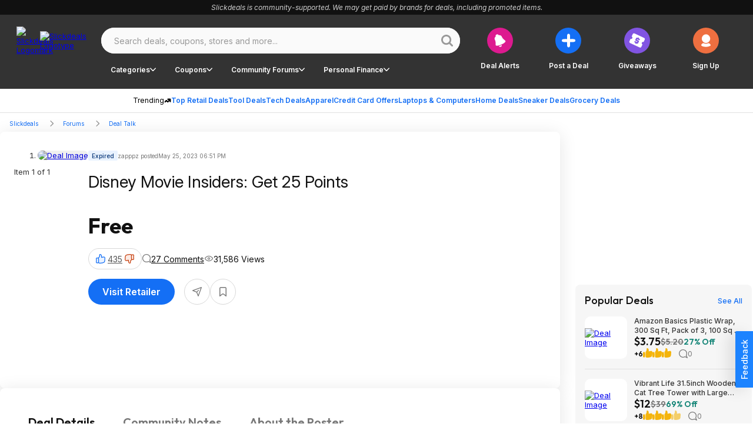

--- FILE ---
content_type: application/javascript
request_url: https://html-load.cc/script/c2xpY2tkZWFscy5uZXQ.js
body_size: 185091
content:
function a2f(){const m7=['cqmin','ar-v1','_last','adtrafficquality.google','Script','__isProxy','`\x20should\x20contain\x20a\x20prelude','top|bottom|block-start|block-end|inline-start|inline-end','classList','Failed\x20to\x20get\x20encoded-id\x20version:\x20encoded-id\x20is\x20empty','auto|text|none|contain|all','lvi','filter','anchor(\x20<anchor-element>?&&<anchor-side>\x20,\x20<length-percentage>?\x20)','direction','block','cXhuNml1cDNvdDhnejdmbGN3MDlieQ==','div','relative','auto|avoid|always|all|avoid-page|page|left|right|recto|verso|avoid-column|column|avoid-region|region','hookWindowProperty\x20Error:\x20','bp_','<outline-radius>','decodeUrl','isMainFrame','mmctsvc.com','adSlot','20030107','shouldStorageWaitForTcf','getWriter','target=\x22_top\x22','title','outerHeight','optable.co',']\x20by\x20[','matches','Identifier\x20or\x20parenthesis\x20is\x20expected','as_session_id','ayads.co','expires','/prebid.js','getCategoryExclusions','versions','webkitTemporaryStorage','[<counter-name>\x20<integer>?]+|none','[<\x27view-timeline-name\x27>\x20<\x27view-timeline-axis\x27>?]#','closed','clone','UWpeIE5DVXY1NGxlIlZNbV8zMEdM','truvidplayer.com','gptFetchSlots','gpt_slot_found','gpt-enliple','<complex-real-selector-list>','auth','redirected','https://qa.ad-shield.io','[object\x20Intl]','consumeUntilLeftCurlyBracket','dWwyb3cwMWo5enE1OG1mazRjdjM3YWJzeWlndGVoNnhu','and','https://html-load.cc','<keyframes-name>','property','jsHeapSizeLimit','auto|<time>','srcdoc','manchesterworld.uk','<dashed-ident>','HTMLScriptElement_src','__tcfapi\x20not\x20found\x20within\x20timeout','__gads=ID=','<\x27position-try-order\x27>?\x20<\x27position-try-fallbacks\x27>','<\x27flex-direction\x27>||<\x27flex-wrap\x27>','str','nextState','gpt-','auto|normal|active|inactive|disabled','<grid-line>\x20[/\x20<grid-line>]{0,3}','<pseudo-element-selector>\x20<pseudo-class-selector>*','percentage-token','[left|center|right|<length-percentage>]\x20[top|center|bottom|<length-percentage>]','<\x27background-color\x27>||<bg-image>||<bg-position>\x20[/\x20<bg-size>]?||<repeat-style>||<attachment>||<box>||<box>','none|[<\x27grid-template-rows\x27>\x20/\x20<\x27grid-template-columns\x27>]|[<line-names>?\x20<string>\x20<track-size>?\x20<line-names>?]+\x20[/\x20<explicit-track-list>]?','yieldlove-ad-serving.net','JSON_stringify','none|all|<dashed-ident>#','PerformanceResourceTiming',';\x20Priority=Medium','\x22],[class*=\x22','Identifier\x20is\x20expected','<html><head></head><body></body></html>','(-token','start\x20prebid\x20request\x20bidsBackHandler\x20for\x20','start|center|space-between|space-around','adsrvr.org','single|multiple','Unknown\x20type','[<box>|border|padding|content]#','clamp(\x20<calc-sum>#{3}\x20)','isArray','[<ident-token>|\x27*\x27]?\x20\x27|\x27','allowPrebid','https://ghb.adtelligent.com/v2/auction/','api.reurl.co.kr','bXRlcWgweXM2MnAxZnhqNTg5cm80YXVuemxpZzNjN3diaw==','Document_referrer','messageId','lvmax','_WEBDRIVER_ELEM_CACHE','AccentColor|AccentColorText|ActiveText|ButtonBorder|ButtonFace|ButtonText|Canvas|CanvasText|Field|FieldText|GrayText|Highlight|HighlightText|LinkText|Mark|MarkText|SelectedItem|SelectedItemText|VisitedText','Plus\x20sign','Navigator','language','elem','<html><head><script\x20src=\x22','getFirstListNode','none|capitalize|uppercase|lowercase|full-width|full-size-kana','document.documentElement\x20is\x20undefined','headers','exp(\x20<calc-sum>\x20)','skew(\x20[<angle>|<zero>]\x20,\x20[<angle>|<zero>]?\x20)','requestNonPersonalizedAds','dable-tdn','HTMLTableColElement','every','function','repeat|no-repeat|space|round','/cdn/adx/open/integration.html','springserve.com','cmpStr','CSSStyleDeclaration_getPropertyValue','isTargetUrl','issue','gblpids','<\x27block-size\x27>','normalize','auto|grayscale','domAutomation','CDO','-moz-ButtonDefault|-moz-ButtonHoverFace|-moz-ButtonHoverText|-moz-CellHighlight|-moz-CellHighlightText|-moz-Combobox|-moz-ComboboxText|-moz-Dialog|-moz-DialogText|-moz-dragtargetzone|-moz-EvenTreeRow|-moz-Field|-moz-FieldText|-moz-html-CellHighlight|-moz-html-CellHighlightText|-moz-mac-accentdarkestshadow|-moz-mac-accentdarkshadow|-moz-mac-accentface|-moz-mac-accentlightesthighlight|-moz-mac-accentlightshadow|-moz-mac-accentregularhighlight|-moz-mac-accentregularshadow|-moz-mac-chrome-active|-moz-mac-chrome-inactive|-moz-mac-focusring|-moz-mac-menuselect|-moz-mac-menushadow|-moz-mac-menutextselect|-moz-MenuHover|-moz-MenuHoverText|-moz-MenuBarText|-moz-MenuBarHoverText|-moz-nativehyperlinktext|-moz-OddTreeRow|-moz-win-communicationstext|-moz-win-mediatext|-moz-activehyperlinktext|-moz-default-background-color|-moz-default-color|-moz-hyperlinktext|-moz-visitedhyperlinktext|-webkit-activelink|-webkit-focus-ring-color|-webkit-link|-webkit-text','saturate(\x20<number-percentage>\x20)','content_ad','fetch','fullscreen','<combinator>?\x20<complex-selector>','gumgum.com','ignoreInvalidMapping','level','WebGLRenderingContext.getParameter\x20is\x20not\x20a\x20function','localStorage','flow|flow-root|table|flex|grid|ruby','/runner.html','normal|reverse|inherit','right','*[id]','outerHTML','adsense','getAtrule','Number\x20sign\x20is\x20not\x20allowed','gecko/','fundingchoicesmessages.google.com','TBL','lvb','next','/media/vpaid-display/iframe.html','s.amazon-adsystem.com','adnxs.com','color(\x20<colorspace-params>\x20[/\x20[<alpha-value>|none]]?\x20)','<number\x20[1,∞]>','[<integer>&&<symbol>]#','import(\x27','33across.com','<url>|<image()>|<image-set()>|<element()>|<paint()>|<cross-fade()>|<gradient>','b3V0cHV0','getType','<\x27border-top-width\x27>','body','allowRunInIframe','navigator.permissions\x20is\x20undefined','cdn.optimizely.com','<mf-plain>|<mf-boolean>|<mf-range>','childNodes','contentsfeed.com','PerformanceEntry','read-only|read-write|read-write-plaintext-only','cmVzZXJ2ZWQyT3V0cHV0','<hex-color>|<absolute-color-function>|<named-color>|transparent','fmget_targets','isEncodedId','denied','Load\x20stylesheet\x20results:\x20','getEvents','adfit','<boolean-expr[','timeZone','<image>','redirect','none|<angle>|[x|y|z|<number>{3}]&&<angle>','Element_matches','smartyads.com','ellipse(\x20[<shape-radius>{2}]?\x20[at\x20<position>]?\x20)','step-start|step-end|steps(\x20<integer>\x20[,\x20<step-position>]?\x20)','auto|start|end|center|baseline|stretch','clear','callPhantom','\x20\x20\x20\x20','calc(\x20<calc-sum>\x20)','<\x27top\x27>{1,2}','env(\x20<custom-ident>\x20,\x20<declaration-value>?\x20)','fromCharCode','none|<position-area>','none|proximity|mandatory','<font-stretch-absolute>{1,2}','[Profile\x20Handler]','once','(\x20<media-condition>\x20)|<media-feature>|<general-enclosed>','none|chained','initInventoryFrame','FeatureFunction','querySelector','useractioncomplete','break-walk','isVisibleElement','DateTimeFormat','phantomjs','auto|<position>','.umogames.com','noopener','tokens','khz','e|pi|infinity|-infinity|NaN','<number-percentage>{1,4}&&fill?','browserLanguage','getWindowId','http','[auto?\x20[none|<length>]]{1,2}','<\x27mask-border-source\x27>||<\x27mask-border-slice\x27>\x20[/\x20<\x27mask-border-width\x27>?\x20[/\x20<\x27mask-border-outset\x27>]?]?||<\x27mask-border-repeat\x27>||<\x27mask-border-mode\x27>','Window_name','<script>','content-box|padding-box|border-box|fill-box|stroke-box|view-box','()\x20=>\x20version','oklch(\x20[<percentage>|<number>|none]\x20[<percentage>|<number>|none]\x20[<hue>|none]\x20[/\x20[<alpha-value>|none]]?\x20)','<track-breadth>|minmax(\x20<inflexible-breadth>\x20,\x20<track-breadth>\x20)|fit-content(\x20<length-percentage>\x20)','<color-base>|currentColor|<system-color>|<device-cmyk()>|<light-dark()>|<-non-standard-color>','platform','nextUntil','2041774bXrwbD','<ident>\x20[\x27.\x27\x20<ident>]*','left','adUnitPath','djlhcHlpazYyMzBqNW1sN244YnVxcmYxemdzY2V3eHQ0','channel','skimresources.com','.pages.dev','declarators','action','normal|embed|isolate|bidi-override|isolate-override|plaintext|-moz-isolate|-moz-isolate-override|-moz-plaintext|-webkit-isolate|-webkit-isolate-override|-webkit-plaintext','Hash','RunPerfTest','XMLHttpRequest','clickio.com','CefSharp','<\x27width\x27>','[name^=\x22google_ads_iframe\x22]','setSource','<custom-property-name>','replaceAll','aditude','insert','normal|break-all|keep-all|break-word|auto-phrase',';\x20Max-Age=','start|end|center|baseline|stretch','display','sequentum','[id^=\x22google_dfp_\x22]','max','matchType','stndz-','<\x27animation-duration\x27>||<easing-function>||<\x27animation-delay\x27>||<single-animation-iteration-count>||<single-animation-direction>||<single-animation-fill-mode>||<single-animation-play-state>||[none|<keyframes-name>]||<single-animation-timeline>','runBoredpandaMonitor\x20error','bzVoa203OHVwMnl4d3Z6c2owYXQxYmdscjZlaTQzbmNx','googlesyndication.com','<single-animation-direction>#','rex','cXA1cjg0Mnljdnhqb3diYXo3dWh0czlnazZpMGVtbjEzZg==','adv-space','concat','url(','tokenBefore','gpt-anymind','Failed\x20to\x20detect\x20bot:','<keyframe-block>+','Selector','[<length-percentage>|top|center|bottom]#','[shorter|longer|increasing|decreasing]\x20hue',')-token','number','HTMLFormElement_target','normal|italic|oblique\x20<angle>?','__replaced','output','_mappings','<geometry-box>#','Function','generic(\x20kai\x20)|generic(\x20fangsong\x20)|generic(\x20nastaliq\x20)','cmp.osano.com','geniee-prebid','intersectionRect','__as_is_ready_state_change_loading','svb','scale(\x20[<number>|<percentage>]#{1,2}\x20)','origin','querySelectorAll','bWFHO0ZULmUyY1l6VjolaX0pZzRicC1LVVp5PHdMCl8/','osano_','width','www.google.com','pbxai.com','HTMLAnchorElement','1516852CBjirX','DOMParser_parseFromString','cap','AtKeyword','none|ideograph-alpha|ideograph-numeric|ideograph-parenthesis|ideograph-space','isDelim','left|right|none|inline-start|inline-end','visible|hidden|collapse','navigator.plugins.length\x20is\x20undefined','Generic','flat|preserve-3d','_sources','\x22\x20is\x20not\x20in\x20the\x20set.','HTMLIFrameElement_name','Terminate\x20-\x20non-adblock','matchAtrulePrelude','/widgets.html','styleSheets','context','<\x27margin\x27>','none|<shadow-t>#','cssText','navigator','dimension-token','[<\x27outline-width\x27>||<\x27outline-style\x27>||<\x27outline-color\x27>]','auto|start|end|left|right|center|justify','DocumentFragment_getElementById','includeHosts','hasFocus','<number\x20[0,∞]>\x20[/\x20<number\x20[0,∞]>]?','(\x5cs|>)','HTMLAnchorElement_protocol','Expect\x20`','w2g','leave','cdn.flashtalking.com','status','<feature-value-block>+','opt/','referrerPolicy','Blocked\x20slot\x20define:\x20[','navigator.permissions.query\x20is\x20not\x20a\x20function','brandmetrics.com','[Bot]\x20bot\x20UA\x20detected,\x20ua=','<\x27left\x27>','[<length-percentage>|auto]{1,2}|cover|contain','Keyword','auto|isolate','myhomebook.de','properties','getOwnPropertyNames','HTMLIFrameElement_contentWindow','https:','read-only|read-write|write-only','aXJycg==','[auto|<integer>]{1,3}','set\x20','nearest|up|down|to-zero','TopLevelCss','show|hide','Percent\x20sign\x20is\x20expected','normal|<feature-tag-value>#','https://pbs.nextmillmedia.com/openrtb2/auction','Failed\x20to\x20detect\x20bot','https://onetag-sys.com/prebid-request','MSG_ACK','tokenType','auto|none|enabled|disabled','no\x20purpose\x201\x20consent','https://consent.cesoirtv.com','MUVIYi58dT9wKHFmUGl0eSdyNk8lCXc9XTlCSlJEOzo4aw==','<\x27border-bottom-left-radius\x27>','gpt-clickio','<\x27caret-color\x27>||<\x27caret-shape\x27>','navigator.connection\x20is\x20undefined','buildID','horizontal-tb|vertical-rl|vertical-lr|sideways-rl|sideways-lr|<svg-writing-mode>','Missed\x20`structure`\x20field\x20in\x20`','[native\x20code]','stroke','https://ib.adnxs.com/ut/v3/prebid','use','setIsTcfNeeded','<\x27align-self\x27>|anchor-center','adpushup','url(\x20<string>\x20<url-modifier>*\x20)|<url-token>','dvmax','ADS_FRAME','createList','/dbm/ad','children','[<compound-selector>?\x20<pseudo-compound-selector>*]!','mailto:','_file','UnicodeRange','.get','http://api.dable.io/widgets/','url-token','top','flashtalking.com','ads-twitter.com','copy','chained|none','webgl','(function(){','isInAdIframe','webdriverio','match','active','nhn','Invalid\x20mapping:\x20','^(https?:)?\x5c/\x5c/ad\x5c.doubleclick\x5c.net\x5c/ddm\x5c/track(imp|clk)','cache_isbot','<mf-name>\x20:\x20<mf-value>','getProperty','r2b2.cz','y.one.impact-ad.jp','DocumentFragment','[normal|<content-distribution>|<overflow-position>?\x20[<content-position>|left|right]]#','clientHeight','exec','HTMLVideoElement_src','Element_setAttributeNS','Declaration','/pcs/activeview?','auto||<ratio>','cloudfront.net','reserved1Output','find','none|<image>|<mask-source>','<font-weight-absolute>{1,2}','[\x27~\x27|\x27|\x27|\x27^\x27|\x27$\x27|\x27*\x27]?\x20\x27=\x27','light|dark|<integer\x20[0,∞]>','CDC','unknown','amazon-adsystem.com','checkAtruleName','<\x27text-emphasis-style\x27>||<\x27text-emphasis-color\x27>','option\x20sameSite\x20is\x20invalid','space-between|space-around|space-evenly|stretch','[class^=\x22div-gpt-ad\x22]','dable','normal|auto|<position>','Function\x20name\x20must\x20be\x20`url`','[data-ad-client]','hsla(\x20<hue>\x20<percentage>\x20<percentage>\x20[/\x20<alpha-value>]?\x20)|hsla(\x20<hue>\x20,\x20<percentage>\x20,\x20<percentage>\x20,\x20<alpha-value>?\x20)','Event_stopPropagation','lookupTypeNonSC','https://qa.html-load.com','generate','__phantomas','scaleX(\x20[<number>|<percentage>]\x20)','host','skipValidation','originalLine','cqw','_self','sleipnir/','Brian\x20Paul','(\x20<supports-condition>\x20)|<supports-feature>|<general-enclosed>','[<display-outside>||<display-inside>]|<display-listitem>|<display-internal>|<display-box>|<display-legacy>|<-non-standard-display>','//#\x20sourceURL=mediation.js','snapInterval(\x20<percentage>\x20,\x20<percentage>\x20)|snapList(\x20<percentage>#\x20)','sparteo.com','https://hbopenbid.pubmatic.com/translator','microad.net','tel:','/ivt/detect','<\x27margin-right\x27>','snigel','onreadystatechange','protectedHeader','[Bot]\x20bot\x20detected,\x20botKind=','then','requestBids','catch','onload','pluginsArray','intrinsic|min-intrinsic|-webkit-fill-available|-webkit-fit-content|-webkit-min-content|-webkit-max-content|-moz-available|-moz-fit-content|-moz-min-content|-moz-max-content','N\x20is\x20expected','data-ignore','calledSelenium','<symbol>\x20<symbol>?','connectid.analytics.yahoo.com','auto|normal|none','start|middle|end','eDxbeWtZJTEtc0s5X0MwUmFqIzhPTGxdL0h3aHFGVQkz','serif|sans-serif|cursive|fantasy|monospace','\x22></script>','uBlock\x20Origin','event','Failed\x20to\x20detect\x20gpt\x20fetch','<url>\x20<decibel>?|none','auto|always|avoid|left|right|recto|verso','adhesion','<percentage>?&&<image>','<empty\x20string>','Blocked\x20prebid\x20request\x20for\x20','normal|bold|<number\x20[1,1000]>','gpt_loaded_time','random','bhg.com','ads-refinery89.adhese.com','none|repeat(\x20<length-percentage>\x20)','infinite|<number>','document.documentElement.getAttributeNames\x20is\x20not\x20a\x20function','HTMLAnchorElement_port','unrulymedia.com','<\x27height\x27>','lines','<generic-script-specific>|<generic-complete>|<generic-incomplete>|<-non-standard-generic-family>','`,\x20expected\x20`','auto|none|scrollbar|-ms-autohiding-scrollbar','textAd','container','getClickUrl','normal|[<string>\x20<number>]#','<declaration>','#adshield','[<url>\x20[format(\x20<string>#\x20)]?|local(\x20<family-name>\x20)]#','cookielaw.org','default','innovid.com','throw','Attribute\x20selector\x20(=,\x20~=,\x20^=,\x20$=,\x20*=,\x20|=)\x20is\x20expected','<integer>|<length>','securepubads.g.doubleclick.net','readystatechange','blocked','adClosed','[INVENTORY]\x20found\x20visible\x20','poster','basename','em5iZw==','ClassSelector','urlParse','addAtrule_','minutemedia','doubleclick.net','attributeFilter','now','has','return\x20this','Document_getElementsByTagName','jg7y.quizlet.com','ariaLabel','_selenium','none|vertical-to-horizontal','leaderboard','thread-','handlers','Element_ariaLabel','.set','Rule','[data-ad-slot]','pageview_id','[<url>|<gradient>|none]\x20[<length-percentage>{4}\x20<-webkit-mask-box-repeat>{2}]?','mgid.com','ABCDEFGHIJKLMNOPQRSTUVWXYZabcdefghijklmnopqrstuvwxyz0123456789+/','none|left|right|both|inline-start|inline-end','azk2WUsodi8mSUNtR0IJNWJ6YT9IY1BfMVcgcVJvQS49Cg==','item\x20doesn\x27t\x20belong\x20to\x20list','rlh','<font-stretch-absolute>','join','<media-condition>|[not|only]?\x20<media-type>\x20[and\x20<media-condition-without-or>]?','Expect\x20a\x20keyword','-moz-repeating-linear-gradient(\x20<-legacy-linear-gradient-arguments>\x20)|-webkit-repeating-linear-gradient(\x20<-legacy-linear-gradient-arguments>\x20)|-o-repeating-linear-gradient(\x20<-legacy-linear-gradient-arguments>\x20)','<media-query>#','side_ad','stopImmediatePropagation','atrules','Proxy','normal|reverse|alternate|alternate-reverse','<box>|margin-box','<mask-reference>#','image(\x20<image-tags>?\x20[<image-src>?\x20,\x20<color>?]!\x20)','.source','normal|[stylistic(\x20<feature-value-name>\x20)||historical-forms||styleset(\x20<feature-value-name>#\x20)||character-variant(\x20<feature-value-name>#\x20)||swash(\x20<feature-value-name>\x20)||ornaments(\x20<feature-value-name>\x20)||annotation(\x20<feature-value-name>\x20)]','__sa_','pn.ybp.yahoo.com','<position>','URL','gpt-adapex','https://cmp.myhomebook.de','adsafeprotected.com','<time>|<percentage>','[<\x27animation-range-start\x27>\x20<\x27animation-range-end\x27>?]#','getReader','Performance.network','[above|below|right|left]?\x20<length>?\x20<image>?','Terminate\x20-\x20non-auto-recovery','pagead/js/dv3.js','sent','_grecaptcha_ready','parseContext','SyntaxMatchError','as_location','https://ad-delivery.net/px.gif?ch=1','<\x27-ms-scroll-snap-type\x27>\x20<\x27-ms-scroll-snap-points-x\x27>','toLog','stickyads','MSG_SYN_URG','dmJybDRzN3U5ZjhuejVqcHFpMG13dGU2Y3loYWcxM294','semicolon-token','exports','<image>|none','Hex\x20or\x20identifier\x20is\x20expected','lastIndexOf','Zm1qeA==','blockIVT','!self','slotRequested','scripts','div\x20{}','`\x20structure\x20definition','auto|after','break','yandex.com','https://securepubads.g.doubleclick.net/tag/js/gpt.js','Event_stopImmediatePropagation','asadcdn.com','parentNode','<declaration-value>?','ZnU2cXI4cGlrd2NueDFhc3RtNDc5YnZnMmV6bG8wM2h5','getAtrulePrelude','<single-animation-timeline>#','addType_','<div','chrome','Selector\x20is\x20expected','pbjsList','<\x27border-width\x27>||<\x27border-style\x27>||<color>','<\x27opacity\x27>','collapse|discard|preserve|preserve-breaks|preserve-spaces|break-spaces','a-mo.net','[full-width|proportional-width]','FeatureRange','Element','xywh(\x20<length-percentage>{2}\x20<length-percentage\x20[0,∞]>{2}\x20[round\x20<\x27border-radius\x27>]?\x20)','balance','flux-cdn.com','isPropagationStopped','unprotect','<\x27border-bottom-right-radius\x27>','cssWideKeywords','larger|smaller','AtrulePrelude','1nlsdkf','quantumdex.io','onetag-sys.com','<calc-value>\x20[\x27*\x27\x20<calc-value>|\x27/\x27\x20<number>]*','isGecko','fXFCPHpgUFpbWUg6MHNqdmFPcA==','parseSourceMapInput','normal|ultra-condensed|extra-condensed|condensed|semi-condensed|semi-expanded|expanded|extra-expanded|ultra-expanded','decorator','<hex-color>|<color-function>|<named-color>|<color-mix()>|transparent','auto-add|add(\x20<integer>\x20)|<integer>','kueezrtb.com','Click','in2w_key','[auto|<length-percentage>]{1,4}','none|<filter-function-list>','svmin','contentWindow','pub_300x250','padding|border','onmozfullscreenchange','consumeUntilLeftCurlyBracketOrSemicolon','adroll.com','about:','<number>|<dimension>|<ident>|<ratio>','iab-flexad','Profile\x20is\x20null\x20or\x20undefined','<counter-style-name>','inventory_id','akamaized.net','any','HTMLIFrameElement','toUpperCase','disallowEmpty','\x20node\x20type','gpt-adsinteractive','Mesa\x20OffScreen','revert','analytics','HTMLTableCaptionElement','leftComparison','<\x27margin-bottom\x27>','<ray()>|<url>|<basic-shape>','trim','admanmedia.com','interstitial','originalPositionFor','`\x20has\x20no\x20known\x20descriptors','additionalAdsBait','pop','gwd-','windowSize','getItem','sessionId','onclick','Terminate\x20-\x20IVT\x20blocked',']-token','<length-percentage>|<flex>|min-content|max-content|auto','languages','log.pinterest.com','functionBind','NW52MWllZ3phMjY5anU4c29reTA0aDNwN3JsdGN4bWJx','</a></span>','.setPAAPIConfigForGPT','[historical-ligatures|no-historical-ligatures]','traffective','compareByOriginalPositionsNoSource','brainlyads.com','coupang','[<angular-color-stop>\x20[,\x20<angular-color-hint>]?]#\x20,\x20<angular-color-stop>','createContextualFragment','trvdp.com','<!DOCTYPE\x20html>','Tig5fCEvX1JEdjZRKSI4P0wjaFdscjs=','<color>\x20<color-stop-length>?','ADM\x20(','mozInnerScreenX','document','minmax(\x20[<length-percentage>|min-content|max-content|auto]\x20,\x20[<length-percentage>|<flex>|min-content|max-content|auto]\x20)','anyclip.com','HyphenMinus\x20is\x20expected','sandbox','auto|bullets|numbers|words|spell-out|<counter-style-name>','split','<family-name>#','aria-label','Nth','<number>|left|center|right|leftwards|rightwards','closest-side|farthest-side|closest-corner|farthest-corner|<length>|<length-percentage>{2}','always|[anchors-valid||anchors-visible||no-overflow]','Document_getElementById','bot','<\x27-ms-scroll-snap-type\x27>\x20<\x27-ms-scroll-snap-points-y\x27>','autoRecovery','<bg-clip>#','Comma',';\x20Secure','adsinteractive.com','detections','QjggL1k5b11WSENfcDN5dApoVE9OaTVxNklHLXI9Mmcl','stylesheetUrlsToLoadBeforeHooking','dpcm','label','ad-unit','ACK','decode','auto|all|none','arguments','getVersion','https://report.ad-shield.cc/','luminance|alpha','<length>{1,2}','_serializeMappings','linear|<cubic-bezier-timing-function>|<step-timing-function>','as_parent','none|<single-transition-property>#','<an-plus-b>|even|odd','getComputedStyle','419332cOKywS','Object','auto|<length-percentage>','id5-sync.com','ssmas','ad.as.amanad.adtdp.com','\x20undefined','refinery89.com','blocking_ads','nonzero|evenodd','<\x27border-style\x27>','gecko','load','compareByGeneratedPositionsDeflated','presage.io','newcastleworld.com','googletag','<\x27margin-top\x27>','some','browserKind','<single-animation-iteration-count>#','<angle-percentage>','Boolean','admiral','request_id','tag','none|manual|auto','[contextual|no-contextual]','declaration','video','samesite','eval','/cgi-bin/PelicanC.dll','<length>|<percentage>|auto','core-ads','[getDecodedLocation]\x20failed\x20to\x20find\x20decoded\x20location','sort','ReadableStream','lookupNonWSType','original_url','tagNameFilter','tcloaded','\x5c$&','limit','[[<integer>|infinite]{2}]#|auto','[<box>|border|padding|content|text]#','<\x27margin-left\x27>','https://orbidder.otto.de/bid','isVisibleDocument','Url\x20or\x20Function\x20is\x20expected','doctype','toString','yahoo-mail-v1','[[<family-name>|<generic-voice>]\x20,]*\x20[<family-name>|<generic-voice>]|preserve','isVisibleNode','splice','hypot(\x20<calc-sum>#\x20)','ad-','data-sdk','kind','important','[<length>|<number>]{1,4}','Element_insertAdjacentHTML','skipUntilBalanced','fuseplatform.net','gpt-nextmillenium','min','cyclic|numeric|alphabetic|symbolic|additive|[fixed\x20<integer>?]|[extends\x20<counter-style-name>]','delim-token','flat','modifier','AtruleDescriptor','normal|reset|<number>|<percentage>','adWrapper','releaseEvents','beforeunload','Forward\x20report\x20url\x20to\x20engineers','ActiveBorder|ActiveCaption|AppWorkspace|Background|ButtonFace|ButtonHighlight|ButtonShadow|ButtonText|CaptionText|GrayText|Highlight|HighlightText|InactiveBorder|InactiveCaption|InactiveCaptionText|InfoBackground|InfoText|Menu|MenuText|Scrollbar|ThreeDDarkShadow|ThreeDFace|ThreeDHighlight|ThreeDLightShadow|ThreeDShadow|Window|WindowFrame|WindowText','<\x27margin-block\x27>','[visible|hidden|clip|scroll|auto]{1,2}|<-non-standard-overflow>','__fxdriver_unwrapped','[<string>|<url>]\x20[layer|layer(\x20<layer-name>\x20)]?\x20[supports(\x20[<supports-condition>|<declaration>]\x20)]?\x20<media-query-list>?','jump-start|jump-end|jump-none|jump-both|start|end','in\x20[<rectangular-color-space>|<polar-color-space>\x20<hue-interpolation-method>?|<custom-color-space>]','browserEngineKind','/gampad/ads','bqstreamer.com','window','onerror','hasOwnProperty','afterend','Terminate\x20-\x20keep\x20original\x20acceptable\x20ads','Element_attributes','cqi','Semicolon\x20or\x20block\x20is\x20expected','none|<transform-list>','transferSize','comma-token','<complex-selector-unit>\x20[<combinator>?\x20<complex-selector-unit>]*','<\x27border-top-left-radius\x27>','Terminate\x20-\x20not\x20registered\x20in\x20db','acos(\x20<calc-sum>\x20)','additionalHeaders','[restore-rejections]\x20handleQueued\x20fetch','entries','auto|never|always','getOutOfPage','https://tlx.3lift.com/header/auction','consentmanager.net','window.parent.parent.confiant.services().onASTAdLoad','responseText','Bad\x20syntax','[<length-percentage>|left|center|right|top|bottom]|[[<length-percentage>|left|center|right]&&[<length-percentage>|top|center|bottom]]\x20<length>?','parentElement','sdk','cdn-exchange.toastoven.net','pathname','(\x20<declaration>\x20)','onlyForAsTest','localeCompare','<\x27margin-block-end\x27>','<page-margin-box-type>\x20\x27{\x27\x20<declaration-list>\x20\x27}\x27','none|<dashed-ident>#','pghub.io','/getconfig/sodar','baseURI','<display-outside>?&&[flow|flow-root]?&&list-item','[<mask-reference>||<position>\x20[/\x20<bg-size>]?||<repeat-style>||[<box>|border|padding|content|text]||[<box>|border|padding|content]]#','meta[name=\x22as-tester-handler-added\x22]','lookupOffsetNonSC','toJSON','advertisement','<media-in-parens>\x20[or\x20<media-in-parens>]+','players','trident','aniview.com','addMapping','term','defaultPrevented','[stretch|repeat|round|space]{1,2}','permutive.com','rest','Range_createContextualFragment','check','block|inline|run-in','numeric-only|allow-keywords','HTMLTemplateElement','hsl|hwb|lch|oklch','getRandomValues','https://imasdk.googleapis.com','<\x27border-top-color\x27>','<bg-position>#','navigator.mimeTypes\x20is\x20undefined','log(\x20<calc-sum>\x20,\x20<calc-sum>?\x20)','<inset()>|<xywh()>|<rect()>|<circle()>|<ellipse()>|<polygon()>|<path()>','hadron.ad.gt','https://ssb-global.smartadserver.com/api/bid','<declaration>?\x20[;\x20<page-body>]?|<page-margin-box>\x20<page-body>','Node_insertBefore','slotRenderEnded','root','googletagservices.com','dXk4b2EyczZnNGozMDF0OWJpcDdyYw==','<absolute-size>|<relative-size>|<length-percentage>','permissions','@top-left-corner|@top-left|@top-center|@top-right|@top-right-corner|@bottom-left-corner|@bottom-left|@bottom-center|@bottom-right|@bottom-right-corner|@left-top|@left-middle|@left-bottom|@right-top|@right-middle|@right-bottom','<blend-mode>#','pw-','scroll(\x20[<axis>||<scroller>]?\x20)','<custom-ident>\x20:\x20<integer>+\x20;','path','stpd.cloud','eDhiM2xuMWs5bWNlaXM0dTB3aGpveXJ6djVxZ3RhcGYyNw==','WwllJjVCXlc+MCMKcmJxSTd9LUF8Yw==','as-click-message-handler-added','matchStack','Intl','center|start|end|flex-start|flex-end','inside|outside','json','SECSSOBrowserChrome','`\x20for\x20`visit`\x20option\x20(should\x20be:\x20','normal|strong|moderate|none|reduced','mimeTypesConsistent','NWY7VnQicURMQjkxJ20KfT9SNlMoWiNBYEpyMEhRbEtQKQ==','fields','el.quizlet.com','ui-serif|ui-sans-serif|ui-monospace|ui-rounded','prelude','match.rundsp.com','https://btlr.sharethrough.com/universal/v1','Failed\x20to\x20fetch','none|[<\x27flex-grow\x27>\x20<\x27flex-shrink\x27>?||<\x27flex-basis\x27>]','originalUrl','isPropagationStoppedImmediate','videostep.com','[jis78|jis83|jis90|jis04|simplified|traditional]','\x20iterations','circle(\x20[<shape-radius>]?\x20[at\x20<position>]?\x20)','normal|sub|super','insertList','HTMLImageElement_src','ensureInit','skip','HTMLAnchorElement_hash','cdn.iubenda.com','installedModules','anonymised.io','IdSelector','whale','Unexpected\x20combinator','__as_ready_resolve','\x20used\x20missed\x20syntax\x20definition\x20','polarbyte','\x20is\x20blocked','https://prebid.trustedstack.com/rtb/trustedstack','priority','scope','color-mix(\x20<color-interpolation-method>\x20,\x20[<color>&&<percentage\x20[0,100]>?]#{2}\x20)','<rgb()>|<rgba()>|<hsl()>|<hsla()>|<hwb()>|<lab()>|<lch()>|<oklab()>|<oklch()>|<color()>','adsbygoogle','source','MSG_SYN','as_','meta','script_version','<shape-box>|fill-box|stroke-box|view-box','webkitResolveLocalFileSystemURL','encode','//#\x20sourceURL=rtb_adm.js','<number>','reset','null','aXp4c29tcWgzcDhidmdhNDl3N2Z5MnRsdWM2ZTVuMDFy','appendData','nn_','imprnt-cnt','cqb','timestamp','last_bfa_at','https://googleads.g.doubleclick.net/pagead/ads','String','cGhtMjF2OWN3NGI3M3lnbG5meG90YXpzdWo4cXJrNjUwaQ==','<style-condition>|<style-feature>','Window_requestIdleCallback','rad','[<family-name>|<generic-family>]#','none|[fill|fill-opacity|stroke|stroke-opacity]#','_skipValidation','matchAll','toArray','.workers.dev','image-set(\x20<image-set-option>#\x20)','freeze','/detect/script-block/script-blocked-checker','pub.doubleverify.com','Value','auto|<animateable-feature>#','char\x20must\x20be\x20length\x201','HTMLIFrameElement_srcdoc','hostname','postMessage','DeclarationList','/cou/api_reco.php','static.criteo.net','<mf-name>\x20[\x27<\x27|\x27>\x27]?\x20\x27=\x27?\x20<mf-value>|<mf-value>\x20[\x27<\x27|\x27>\x27]?\x20\x27=\x27?\x20<mf-name>|<mf-value>\x20\x27<\x27\x20\x27=\x27?\x20<mf-name>\x20\x27<\x27\x20\x27=\x27?\x20<mf-value>|<mf-value>\x20\x27>\x27\x20\x27=\x27?\x20<mf-name>\x20\x27>\x27\x20\x27=\x27?\x20<mf-value>','c2shb.pubgw.yahoo.com','shouldRecover','monitoring','noopStr','-->','reject','blur(\x20<length>\x20)','static-cdn.spot.im','HTMLAnchorElement_ping','normal|break-word','cqh','symplr','Generator\x20is\x20already\x20executing.','auto|use-script|no-change|reset-size|ideographic|alphabetic|hanging|mathematical|central|middle|text-after-edge|text-before-edge','adshield-loaded','protectHtml','round(\x20<rounding-strategy>?\x20,\x20<calc-sum>\x20,\x20<calc-sum>\x20)','-apple-system|BlinkMacSystemFont','_sorted','Node','wdioElectron','themoneytizer.com','features','BatteryManager','pagead2.googlesyndication.com','Element_setHTMLUnsafe','html[class^=\x22img_\x22][amp4ads=\x22\x22][i-amphtml-layout=\x22\x22][i-amphtml-no-boilerplate=\x22\x22][amp-version=\x222502032353000\x22]\x0a*:not(body)\x20>\x20a[href^=\x22https://content-loader.com/content\x22]\x0a*:not(body)\x20>\x20a[href^=\x22https://html-load.com/content\x22]\x0a*:not(body)\x20>\x20a[href^=\x22https://07c225f3.online/content\x22]','Url','pubmatic.com','HTMLCanvasElement.getContext\x20is\x20not\x20a\x20function','%%%INV_CODE%%%','hwb(\x20[<hue>|none]\x20[<percentage>|none]\x20[<percentage>|none]\x20[/\x20[<alpha-value>|none]]?\x20)','none|<shadow>#','MatchOnceBuffer','RegExp','CSSStyleSheet_replaceSync','window.process\x20is','srcset','firstCharOffset','adblock_fingerprint','snigel-','bzlxemF4dHA0MDZ3a2U3aWIyZzM4Znltdmo1bGNoMW5y',',\x20scrollY:\x20','selector(\x20<complex-selector>\x20)','opts','Parentheses','combo','descriptors','layer(','mfadsrvr.com','<\x27align-self\x27>\x20<\x27justify-self\x27>?','<single-animation-composition>#','text-ad','scrollBy','EventTarget','setTimeout','mode','from(\x20<color>\x20)|color-stop(\x20[<number-zero-one>|<percentage>]\x20,\x20<color>\x20)|to(\x20<color>\x20)','boolean-expr','https://07c225f3.online','as_test','<transition-behavior-value>#','SVGElement','pa-pbjs-frame','rubiconproject.com','IFrame','msie','land','application/json','gamezop.com','repeat|stretch|round','data-meta','Window_frames','cancelIdleCallback','auto|stable&&both-edges?','rotate3d(\x20<number>\x20,\x20<number>\x20,\x20<number>\x20,\x20[<angle>|<zero>]\x20)','<position>#','get\x20','adnami.io','recoverAds','cefsharp','https://m1.openfpcdn.io/botd/v','MWtvaG12NHJsMDgzNjJhaXA3ZmpzNWN0YnF5Z3p3eG5l','SYN','consumeUntilBalanceEnd','matchDeclaration','https://ad-delivery.net/px.gif?ch=2','HTMLVideoElement_poster','[from-image||<resolution>]&&snap?','drag|no-drag','<string>\x20[<integer>|on|off]?','HTMLFormElement_action','scribens.fr','INVENTORY_FRAME','base','eXB3engydXNtOG9nNXE3NHRhbmxiNnJpM3ZjZWhqOWtmMQ==','dppx','stackadapt.com','upload','<line-style>{1,4}','src','blocked_script_cache','Invalid\x20protect\x20url:\x20','HTMLAnchorElement_host','connectad.io','not\x20<style-in-parens>|<style-in-parens>\x20[[and\x20<style-in-parens>]*|[or\x20<style-in-parens>]*]','matchProperty','pipeThrough','../','ACK_VISIBLE','infinityfree.com','/\x5cr\x5cn/g','cover|contain|entry|exit|entry-crossing|exit-crossing','idSubstring','bWlsYmAjM0JhcV07RFRWP2UuPCAmYw==','syntaxStack','throw\x20new\x20Error();','<keyframe-selector>#\x20{\x20<declaration-list>\x20}','richaudience.com','sn-','none','canvas','<span\x20id=\x22banner-','https://s.html-load.com','content|fixed','gpt-publisher','mask','N2d0a3JwYzQ1bndoNmk4amZ2OTNic3lsYXFlem11Mm8xMA==','inline|block|horizontal|vertical','groups','anymind360.com','a24xZWhvNmZqYnI0MHB4YzlpMnE=','_map','error','adfarm1.adition.com','flip-block||flip-inline||flip-start','visible|auto|hidden','navigator.appVersion\x20is\x20undefined','svi','startLine','adshield','requestIdleCallback','referrer','<html','Event','tagName','__selenium_evaluate','Combinator','unsafe|safe','Type','ignore|stretch-to-fit','avplayer.com','dVY2fSlRJz9Ee1NlQU1YNDtFZg==','[<line-names>|<name-repeat>]+','\x0a\x20\x20syntax:\x20','http://','Mismatch','Number,\x20dimension,\x20ratio\x20or\x20identifier\x20is\x20expected',';\x20SameSite=Strict','ident-token','equals','__webdriver_unwrapped','rch','normal|small-caps','content|<\x27width\x27>','awesomium','function\x20','Window_setInterval','XMLHttpRequest_responseURL','playwire.com','middle','PerformanceEntry_name','none|text|all|-moz-none','Document_cookie','tagan.adlightning.com','protectFetchInputSync\x20shouldn\x27t\x20be\x20called\x20with\x20ReadableStream','enter','meta[name=\x22as-event-handler-added\x22]','_as_prehooked_functions','edge','[normal|small-caps]','port2','data-ad-width','HTMLImageElement_attributionSrc','is_ads_blocked','buzzfeed.com','dataset','performance_gpt_ad_rendered','[normal|x-slow|slow|medium|fast|x-fast]||<percentage>','fonts.googleapis.com','asin(\x20<calc-sum>\x20)','getTargetingKeys','[<url>|url-prefix(\x20<string>\x20)|domain(\x20<string>\x20)|media-document(\x20<string>\x20)|regexp(\x20<string>\x20)]#','auto|<length>|<percentage>','cooktoria.com','innerText','isChannelConnected','bkVlSkthLjpQe0E7eDBVTCI0J1hGbXx9d2Z2elEjN1pTKA==','__hooked','display\x20none','list','gpt-ima-adshield','radial-gradient(\x20[<ending-shape>||<size>]?\x20[at\x20<position>]?\x20,\x20<color-stop-list>\x20)','option\x20priority\x20is\x20invalid','cdn.confiant-integrations.net',';\x20Priority=Low','<number-zero-one>','marphezis.com','__rgst_cb','rightComparison','<ident-token>\x20:\x20<declaration-value>?\x20[\x27!\x27\x20important]?','DOMContentLoaded','prependList','Unknown\x20type:\x20','PerformanceResourceTiming_encodedBodySize','writable','sp.','__lastWatirPrompt','responseType','Identifier','8573741755808484570000','Match','tokenIndex','none|[<number>|<percentage>]{1,3}','clean','translate3d(\x20<length-percentage>\x20,\x20<length-percentage>\x20,\x20<length>\x20)','none|[[filled|open]||[dot|circle|double-circle|triangle|sesame]]|<string>','pubads','bidswitch.net','imasdk.googleapis.com','connatix.com','invalid\x20url\x20(anchor\x20href\x20set):\x20','localhost|dable\x5c.io','pbjs','At-rule\x20`@','merequartz.com','http://127.0.0.1','addEventListener','location','nodeType','hooked_page','string|color|url|integer|number|length|angle|time|frequency|cap|ch|em|ex|ic|lh|rlh|rem|vb|vi|vw|vh|vmin|vmax|mm|Q|cm|in|pt|pc|px|deg|grad|rad|turn|ms|s|Hz|kHz|%','Yml4cXJod245emptNTRvMTJmZTBz','expression','advertisement-holder','onmessage','<integer>','auto|<integer>','<frequency>|<percentage>','XXX','cursor','exportSnapshot','\x20|\x20','teads','[left|right]||[top|bottom]','<repeat-style>#','replaceSync','mezzomedia','lvw','</div>','dump','freestar','memory','Must\x20be\x20between\x200\x20and\x2063:\x20','isAdblockUser','6qUvSIX','\x20\x20\x20','OutOfPageFormat','<urange>#','argument\x20val\x20is\x20invalid','<-ms-filter-function-progid>|<-ms-filter-function-legacy>','eDI5aGI4cHd2c2lsY21xMDY1dDQzN3JueXVvMWpmemtl','sync.search.spotxchange.com','getNode','HTMLTableCellElement','kobe-journal.com','<family-name>','text_ad','LklwPnN6SjhFd2FoWU0vdjt5S2M9ZgooW19UIHEzbk9T','lvmin','CSSStyleSheet_insertRule','<\x27max-block-size\x27>','adDiv','values','no-cors','auto?\x20[none|<length>]','<\x27column-rule-width\x27>||<\x27column-rule-style\x27>||<\x27column-rule-color\x27>','__prehooked','jkl','window.as_location','async','getName','alphaStr','Identifier\x20is\x20expected\x20but\x20function\x20found','cdn.nidan.d2c.ne.jp','repeating-radial-gradient(\x20[<ending-shape>||<size>]?\x20[at\x20<position>]?\x20,\x20<color-stop-list>\x20)','attributionsrc','getGPPData','recovery_adm_click_ar','[AdBlockDetector]\x20Cosmetic\x20adblock\x20detected','substringToPos','Invalid\x20URL:\x20','CSSMozDocumentRule','cs.lkqd.net','[auto|alphabetic|hanging|ideographic]','remove','<\x27align-content\x27>\x20<\x27justify-content\x27>?','auto|baseline|before-edge|text-before-edge|middle|central|after-edge|text-after-edge|ideographic|alphabetic|hanging|mathematical','none|button|button-arrow-down|button-arrow-next|button-arrow-previous|button-arrow-up|button-bevel|button-focus|caret|checkbox|checkbox-container|checkbox-label|checkmenuitem|dualbutton|groupbox|listbox|listitem|menuarrow|menubar|menucheckbox|menuimage|menuitem|menuitemtext|menulist|menulist-button|menulist-text|menulist-textfield|menupopup|menuradio|menuseparator|meterbar|meterchunk|progressbar|progressbar-vertical|progresschunk|progresschunk-vertical|radio|radio-container|radio-label|radiomenuitem|range|range-thumb|resizer|resizerpanel|scale-horizontal|scalethumbend|scalethumb-horizontal|scalethumbstart|scalethumbtick|scalethumb-vertical|scale-vertical|scrollbarbutton-down|scrollbarbutton-left|scrollbarbutton-right|scrollbarbutton-up|scrollbarthumb-horizontal|scrollbarthumb-vertical|scrollbartrack-horizontal|scrollbartrack-vertical|searchfield|separator|sheet|spinner|spinner-downbutton|spinner-textfield|spinner-upbutton|splitter|statusbar|statusbarpanel|tab|tabpanel|tabpanels|tab-scroll-arrow-back|tab-scroll-arrow-forward|textfield|textfield-multiline|toolbar|toolbarbutton|toolbarbutton-dropdown|toolbargripper|toolbox|tooltip|treeheader|treeheadercell|treeheadersortarrow|treeitem|treeline|treetwisty|treetwistyopen|treeview|-moz-mac-unified-toolbar|-moz-win-borderless-glass|-moz-win-browsertabbar-toolbox|-moz-win-communicationstext|-moz-win-communications-toolbox|-moz-win-exclude-glass|-moz-win-glass|-moz-win-mediatext|-moz-win-media-toolbox|-moz-window-button-box|-moz-window-button-box-maximized|-moz-window-button-close|-moz-window-button-maximize|-moz-window-button-minimize|-moz-window-button-restore|-moz-window-frame-bottom|-moz-window-frame-left|-moz-window-frame-right|-moz-window-titlebar|-moz-window-titlebar-maximized','defaultView','geb','pub_300x250m','getOwnPropertyDescriptor','bored_panda_script_block_check','keys','<line-style>','aswift','setAttribute','gcprivacy.com','width|height|block|inline|self-block|self-inline','innerWidth','eventSampleRatio','scroll|fixed|local','add|subtract|intersect|exclude','\x22\x20is\x20expected','normal|ultra-condensed|extra-condensed|condensed|semi-condensed|semi-expanded|expanded|extra-expanded|ultra-expanded|<percentage>','prod','<color>','input','block|inline|x|y','yellowblue.io','tokenize','[center|[[top|bottom|y-start|y-end]?\x20<length-percentage>?]!]#','<number-percentage>{1,4}\x20fill?','<\x27padding-left\x27>','ad.doorigo.co.kr','Element_removeAttribute','notebookcheck.com','adnxs-simple.com','(\x20<style-condition>\x20)|(\x20<style-feature>\x20)|<general-enclosed>','webkitPersistentStorage','focus','https://consent.programme.tv','removeItem','appVersion','reserved1','[AdBlockDetector]\x20Snippet\x20adblock\x20detected','selenium-evaluate','idSubstrings','divId','normal|text|emoji|unicode','sascdn.com','file','\x22:\x22,\x20','cssWideKeywordsSyntax','WhiteSpace','northernirelandworld.com','window.external.toString\x20is\x20not\x20a\x20function','matcher','ignore|normal|select-after|select-before|select-menu|select-same|select-all|none','UUNBQlYiXSMwamImV282dDpVdWlIZzFyUEQ0JSlSbE5rLQ==','QiBjMQkzRlklPGZfYjJsdV44Wk5DeiNHJ3ZXTTdyJlE9','adContainer','atan(\x20<calc-sum>\x20)','2mdn.net','StyleSheet','shift','ME5tfXViQzlMNmt7Nygibng+cz1Lb11JQncveVNnZiVX','prev','[AdBlockDetector]\x20page\x20unloaded\x20while\x20checking\x20request\x20block.\x20','none|[ex-height|cap-height|ch-width|ic-width|ic-height]?\x20[from-font|<number>]','a3luYg==','aWQ=','forEach','[<length-percentage>|left|center|right]\x20[<length-percentage>|top|center|bottom]?','img_','gpt_','attributeValueKeys','<compound-selector>\x20[<combinator>?\x20<compound-selector>]*','https://consent.halifaxcourier.co.uk','PTZhMEc+UE9vMzdudj94JjFgXTJ0','blocking_acceptable_ads','offsetAndType','adsinteractive','isBrave','ReadableStream\x20is\x20not\x20supported\x20in\x20fetchLater','throwError','baseline|sub|super|<svg-length>','display\x20none\x20excluding\x20pro','[id^=\x22gpt_ad_\x22]','HTMLElement_style','Element_closest','ad.360yield-basic.com','sourceContentFor','cmd','skip-node','__webdriver_script_function','HTMLAnchorElement_pathname','yieldlab.net','appsflyer.com','Condition\x20is\x20expected','setHTMLUnsafe','Element_tagName','`\x20should\x20not\x20contain\x20a\x20prelude','[diagonal-fractions|stacked-fractions]','<\x27min-inline-size\x27>','low','offset','http:','https://cmp.autobild.de','edgios','/recaptcha/api2/aframe','<\x27margin-inline-end\x27>','script:','adUnits','endsWith','crios','HTMLMediaElement','cache_is_blocking_ads','logs-partners.coupang.com','explicit','Element_getElementsByClassName','HTMLIFrameElement_src','method','solid|double|dotted|dashed|wavy','element\x20out\x20of\x20viewable\x20window','<complex-real-selector>#','[-token','<length>|<percentage>','Module','a3JCSnREKFFsdl4+I1toe1gxOW8mU0VBTS9uIk89IDA1UA==','medium','-webkit-calc(','country','none|circle|disc|square','<linear-gradient()>|<repeating-linear-gradient()>|<radial-gradient()>|<repeating-radial-gradient()>|<conic-gradient()>|<repeating-conic-gradient()>|<-legacy-gradient>','<time>#','-ad','\x27))','proper.io','SYN_URG','adma','window.parent.parent.apstag.runtime.callCqWrapper','HTMLStyleElement','getLocation','PluginArray','xhr','shouldRecover\x20evaluation\x20error:','gpt-tdn','\x20requestBids.before\x20hook:\x20','not\x20<supports-in-parens>|<supports-in-parens>\x20[and\x20<supports-in-parens>]*|<supports-in-parens>\x20[or\x20<supports-in-parens>]*','`\x20for\x20','applyRatio','sendXHR','enc_prev_ius','<length-percentage>&&hanging?&&each-line?','phantomas','lvh','prototype','contains','doubleverify.com','xyz|xyz-d50|xyz-d65','HTMLFormElement','start|center|end|baseline|stretch','__selenium_unwrapped','silent|[[x-soft|soft|medium|loud|x-loud]||<decibel>]','cachedAt','Apple','print','content-security-policy','polarbyte.com','<\x27min-height\x27>','NmFreWhvcjgwbTM3c2xmdzF2eHA=','Window_fetchLater','auto|balance|stable|pretty','ot-','cachedResultIsInAdIframe','productSub','<length>{1,2}|auto|[<page-size>||[portrait|landscape]]','aTtVaidbPHciRFQwbFpMZ1M4ZiNoeHNNVn10eTpFLSlg','ag.dns-finder.com','most-width|most-height|most-block-size|most-inline-size','default|none','inmobi.com','coachjs','counters(\x20<counter-name>\x20,\x20<string>\x20,\x20<counter-style>?\x20)','__as_new_xhr_data','[auto|block|swap|fallback|optional]','JSON','getBoundingClientRect','go.affec.tv','computed','Block','query','auto|bar|block|underscore','lngtdv.com','Array','_asClickListeners','setInterval','<feature-type>\x20\x27{\x27\x20<feature-value-declaration-list>\x20\x27}\x27','<counter()>|<counters()>','dggn','Expected\x20','center|start|end|self-start|self-end|flex-start|flex-end','eWJmcQ==','recovery_loaded_time','div[aria-label=\x22Ads\x22]','jizsl_','frameElement','ds.uncn.jp','contents|none','setPrototypeOf','option\x20maxAge\x20is\x20invalid','for','create','https://aax.amazon-adsystem.com/e/dtb/bid','cmE7TUg3emZBb1EJeFRVaD9uPSFOSks5PHZgNXsjbVsz','normal|pre|nowrap|pre-wrap|pre-line|break-spaces|[<\x27white-space-collapse\x27>||<\x27text-wrap\x27>||<\x27white-space-trim\x27>]','cust_params','XMLHttpRequest_send','Advertisement','S1ppe140PG0iNSdjJQpYTHVyeXBxQThbZUl3LURSfGtiQg==','interval','clearTimeout','toggle','IVT\x20detection\x20failed','auto|<svg-length>','MHQ4a2JmMjZ1ejlzbWg3MTRwY2V4eQ==','<\x27-ms-content-zoom-limit-min\x27>\x20<\x27-ms-content-zoom-limit-max\x27>','forEachToken','<color>+|none','cDkxdHp4NGlic2h3ZjNxeWVuNTA2dWdvMm1rdjhscmpjNw==','gpt','backgroundImage','cesoirtv.com','<\x27align-items\x27>\x20<\x27justify-items\x27>?','__lastWatirConfirm','nowrap|wrap|wrap-reverse',',\x20height:\x20','raider.io','parseValue','Response','none|[[<dashed-ident>||<try-tactic>]|<\x27position-area\x27>]#','<url>','CSSStyleSheet','[src*=','done','display:inline-block;\x20width:300px\x20!important;\x20height:250px\x20!important;\x20position:\x20absolute;\x20top:\x20-10000px;\x20left:\x20-10000px;\x20visibility:\x20visible','getElementsByTagName','anonymous','applySourceMap','map','SelectorList','j7p.jp','iterations','<ident>|<function-token>\x20<any-value>\x20)','element','HTMLMetaElement_content','normal|italic|oblique\x20<angle>{0,2}','criteo.com','mimeTypes','que','uidapi.com','normal|<length>','c3ZtbQ==','separate|collapse|auto','$cdc_asdjflasutopfhvcZLmcfl_','HTMLVideoElement','getDetections','admost.com',':\x20[left|right|first|blank]','TypeSelector',',\x20scrollX:\x20','im-apps.net','hotjar.com','element\x20display\x20none\x20important','<generic>','samsungbrowser','Identifier\x20\x22','SourceMapGenerator.prototype.applySourceMap\x20requires\x20either\x20an\x20explicit\x20source\x20file,\x20or\x20the\x20source\x20map\x27s\x20\x22file\x22\x20property.\x20Both\x20were\x20omitted.','media-amazon.com','<\x27pause-before\x27>\x20<\x27pause-after\x27>?','repeat(\x20[<integer\x20[1,∞]>|auto-fill]\x20,\x20<line-names>+\x20)','privacy-center.org','banner-','[<length-percentage>|left|center|right]#','crypto.getRandomValues()\x20not\x20supported.\x20See\x20https://github.com/uuidjs/uuid#getrandomvalues-not-supported','auto|normal|stretch|<baseline-position>|<overflow-position>?\x20<self-position>','allowInterstitial','<angle>|<percentage>','setSourceContent','CSSStyleDeclaration_setProperty','rule','isBalanceEdge','handleEvent','gpt-nextmillennium','VENDOR','units','from-image|<angle>|[<angle>?\x20flip]','c.appier.net','[none|<custom-ident>]#','upright|rotate-left|rotate-right','adv-','Blocked\x20prebid\x20request\x20error\x20for\x20','ddg/','BotDetector.detect\x20can\x27t\x20be\x20called\x20before\x20BotDetector.collect','w\x20=\x20window.parent;','normal|always','as-extra','isElementVisibilityHidden','endpoint','HTMLAnchorElement_hostname','style','auto|balance','getAttribute','listenerId','cootlogix.com','<type-selector>|<subclass-selector>','openxcdn.net','dsp-service.adtarget.biz','HTMLAnchorElement_origin','getSlots','DOMParser','default|menu|tooltip|sheet|none','Identifier,\x20string\x20or\x20comma\x20is\x20expected','adm','string','consumeNumber','applyTo','none|<custom-ident>','charCodeAt','gpt-interworks','JSON_parse','srgb|srgb-linear|display-p3|a98-rgb|prophoto-rgb|rec2020','none|discard-before||discard-after||discard-inner','Blocked\x20','<\x27rest-before\x27>\x20<\x27rest-after\x27>?','svh','$cdc_asdjflasutopfhvcZLmcf','northantstelegraph.co.uk','/ssvast_track/v2','minutemedia-prebid.com','bidder','auto|<integer>{1,3}','column','skipWs','window.PluginArray\x20is\x20undefined','publisherId','/translator','command','auto|thin|none','travle.earth','meta[name=\x22','getEntriesByType','cmpChar','sizes','sources','scorecardresearch.com','prepend','device-cmyk(\x20<number>#{4}\x20)','nextNonWsCode',':not(','consents','auto|both|start|end|maximum|clear','HTMLElement_dataset','preload','contain|none|auto','Css','about:srcdoc','rgb(\x20<percentage>{3}\x20[/\x20<alpha-value>]?\x20)|rgb(\x20<number>{3}\x20[/\x20<alpha-value>]?\x20)|rgb(\x20<percentage>#{3}\x20,\x20<alpha-value>?\x20)|rgb(\x20<number>#{3}\x20,\x20<alpha-value>?\x20)','documentElement','configIndex','\x22googMsgType\x22','sourceRoot','<supports-decl>|<supports-selector-fn>','Profile','high','errorTrace\x20signal\x20unexpected\x20behaviour','quizlet.com','trackad.cz','statusText','tunebat.com','RegExp_test','<line-width>{1,4}','onClickAutoRecovery','loaded','adunit','intervalId','topics.authorizedvault.com','M2M1MWdvcTQwcHphbDlyNnh1dnRrZXkyc3duajdtaWhi','normal||[size|inline-size]','givt_detected','<mf-name>','HTMLSourceElement_src','Terminate\x20-\x20no\x20active\x20auto\x20recovery','repeat(\x20[auto-fill|auto-fit]\x20,\x20[<line-names>?\x20<fixed-size>]+\x20<line-names>?\x20)','[<function-token>\x20<any-value>?\x20)]|[(\x20<any-value>?\x20)]','matchMedia','row|row-reverse|column|column-reverse','isEncodedUrl','abs','Number','signal','iterator','iionads.com','getId','all|<custom-ident>','scaleY(\x20[<number>|<percentage>]\x20)','target-counter(\x20[<string>|<url>]\x20,\x20<custom-ident>\x20,\x20<counter-style>?\x20)','Document_write','geniee','extra','!(function(){','supports(','d15kdpgjg3unno.cloudfront.net','casalemedia.com','bGU0OTcxbTVpcnB1a3hqdjNzcTJvOHk2MGduYnp0aHdmYQ==','adkernel.com','baseline|sub|super|text-top|text-bottom|middle|top|bottom|<percentage>|<length>','<relative-real-selector-list>','content-box|border-box|fill-box|stroke-box|view-box','terms','feature','article','<frequency>&&absolute|[[x-low|low|medium|high|x-high]||[<frequency>|<semitones>|<percentage>]]','none|both|horizontal|vertical|block|inline','auto|optimizeSpeed|crispEdges|geometricPrecision','onClick','SIMID:','googlesyndication\x5c.com','gpt-adpushup','vmin','baseUrl','/sodar/sodar2','Unknown\x20property','test','reason','<\x27top\x27>','script-src-elem','rotateX(\x20[<angle>|<zero>]\x20)','adingo','ac-','pmdstatic.net','MAIN','class','a2Zwdg==','/gpt/setup','dvw','errArgs','4dex.io','adnxs.net','Failed\x20to\x20decode\x20protect-id:\x20id\x20is\x20empty','ups.analytics.yahoo.com','exclusionRules','alert','text-ad-links','nth','_fa_','Not\x20a\x20Declaration\x20node','cp.edl.co.kr','revert-layer','none|railed','brave','[<predefined-rgb-params>|<xyz-params>]','shardingIndex','else','https://content-loader.com','data:text/html,','number-token','[id*=\x22','translateX(\x20<length-percentage>\x20)','protocol','<\x27flex-grow\x27>','bind','<\x27border-top-style\x27>','insertAdjacentElement','<wq-name>','Maximum\x20iteration\x20number\x20exceeded\x20(please\x20fill\x20an\x20issue\x20on\x20https://github.com/csstree/csstree/issues)','turn','prev_scp','open','onmousedown','HTMLMetaElement_httpEquiv','notifications','ad_','[block|inline|x|y]#','Jm0yR1Q1SXJQIiAuQihvPTppZ2JKcFduejd0Y3ZOWmA+Cg==','aborted','lijit.com','adChoice','invalid\x20protect-id\x20key:\x20','AttributeSelector','ad.smaato.net','DONE','perspective(\x20[<length\x20[0,∞]>|none]\x20)','smadex.com','deviceMemory','ray(\x20<angle>&&<ray-size>?&&contain?&&[at\x20<position>]?\x20)','urlGenerate','WebKitMediaKeys','rotate(\x20[<angle>|<zero>]\x20)','lr-tb|rl-tb|tb-rl|lr|rl|tb','EventTarget_removeEventListener','<div\x20class=\x22','Raw','isVisibleIframe','$1\x20\x20\x20','{-token','<grid-line>','auto|loose|normal|strict|anywhere','Warning:\x20set-cookie-parser\x20appears\x20to\x20have\x20been\x20called\x20on\x20a\x20request\x20object.\x20It\x20is\x20designed\x20to\x20parse\x20Set-Cookie\x20headers\x20from\x20responses,\x20not\x20Cookie\x20headers\x20from\x20requests.\x20Set\x20the\x20option\x20{silent:\x20true}\x20to\x20suppress\x20this\x20warning.','setAttributeNS','[<type-selector>?\x20<subclass-selector>*]!','replaceState','media.net','invalid\x20protect-id\x20prefix:\x20','[<container-name>]?\x20<container-condition>','driver','isUnregistered','[<string>|contents|<image>|<counter>|<quote>|<target>|<leader()>|<attr()>]+','tpc.googlesyndication.com','(E2)\x20Invalid\x20protect\x20url:\x20','navigator.webdriver\x20is\x20undefined','adapi.inlcorp.com','hbopenbid.pubmatic.com','text-ads','auto|none','indiatimes.com','Bad\x20syntax\x20reference:\x20','5914664rAeyAf','Py0wOHRQKEpIMUVHeyVbaiZzIiBENWs=','before\x20doesn\x27t\x20belong\x20to\x20list','[<length-percentage>|<number>|auto]{1,4}','intersectionRatio','dzFHcD4weUJgNVl0XGU0Ml1eQzNPVVhnYiBufWEnVGZxew==','consumeFunctionName','Unexpected\x20err\x20while\x20detecting\x20cosmetic\x20filter:\x20','option\x20domain\x20is\x20invalid','trimLeft','<\x27margin-left\x27>{1,2}','child|young|old','is_brave','__as_xhr_open_args','liadm.com','none|<length-percentage>\x20[<length-percentage>\x20<length>?]?','xx-small|x-small|small|medium|large|x-large|xx-large|xxx-large','setImmediate','getSlotElementId','Wrong\x20value\x20`','\x27:\x27\x20<ident-token>|\x27:\x27\x20<function-token>\x20<any-value>\x20\x27)\x27','when','knowt.com','port','<number>|<percentage>','createSession','safeframe.googlesyndication.com','Exception\x20occurred\x20in\x20proxy\x20property\x20set\x20','N3k6eDIxOF1VI05DfW5XYU1Te0w=','<\x27grid-row-gap\x27>\x20<\x27grid-column-gap\x27>?','<media-not>|<media-and>|<media-or>|<media-in-parens>','bidsBackHandler','sourceMapURL\x20could\x20not\x20be\x20parsed','Document','Unexpected\x20syntax\x20\x27','prependData','inset?&&<length>{2,4}&&<color>?','tail','insertData','wrap|none','Enum','window.parent._df.t','hardwareConcurrency','script','Document_createElement','Active\x20auto\x20recovery:\x20index\x20','getLocationFromList','aweber.com','ad\x5c.doubleclick\x5c.net|static\x5c.dable\x5c.io','impactify.media','encodeId','opacity','none|[weight||style||small-caps||position]','fromCodePoint','navigator.plugins\x20is\x20undefined','<easing-function>#','<angle>|[[left-side|far-left|left|center-left|center|center-right|right|far-right|right-side]||behind]|leftwards|rightwards','script_block_check','none|<image>','w\x20=\x20window.parent.parent;','generatedColumn','pub_728x90','serviceName','fastclick.net','contentDocument','HTMLTableElement','kargo-','trys','substr','resource','scanWord','Node_textContent','FontFace','adscale.de','Dimension','ccgateway.net','/bq/','Terminate\x20-\x20not\x20apply','selenium','Window_fetch','[<layer-name>#|<layer-name>?]','acceptableAdsBait','getLocationRange','_array','hbwrapper.com','MW53c3I3dms4ZmgwbDN1dDkyamlncXg2ejQ1Y3BibXlv','Comment','findAllFragments','none|all','setPAAPIConfigForGPT','text_ads','lch(\x20[<percentage>|<number>|none]\x20[<percentage>|<number>|none]\x20[<hue>|none]\x20[/\x20[<alpha-value>|none]]?\x20)','clear|copy|source-over|source-in|source-out|source-atop|destination-over|destination-in|destination-out|destination-atop|xor','fetchLater','adsdk.microsoft.com','auto|[over|under]&&[right|left]?','Exception\x20occurred\x20in\x20proxy\x20property\x20get\x20','<\x27text-wrap-mode\x27>||<\x27text-wrap-style\x27>','media','<number>|<angle>','none|<integer>','MessageEvent','SyntaxError','running|paused','PseudoClassSelector','as_key','__webdriverFunc','getBidResponses','idx','marker-mid','https://exchange.kueezrtb.com/prebid/multi/','Combinator\x20is\x20expected','allocateCursor','3lift.com','<line-width>||<line-style>||<color>','recognizer','out_of_page','noktacom.rtb.monetixads.com','didomi-','_ignoreInvalidMapping','stack','O2ZlUVhcLk54PHl9MgpVOWJJU0wvNmkhWXUjQWh8Q15a','[<line-names>?\x20[<fixed-size>|<fixed-repeat>]]*\x20<line-names>?\x20<auto-repeat>\x20[<line-names>?\x20[<fixed-size>|<fixed-repeat>]]*\x20<line-names>?','getServices','adform.net','include','.start','<wq-name>|<ns-prefix>?\x20\x27*\x27','__tcfapi','<\x27margin-block-start\x27>','pbstck.com','decodeValues','https://consent.programme-tv.net','ownKeys','directives','auto|from-font|<length>|<percentage>','crwdcntrl.net','eat','<simple-selector>#','HTMLSourceElement_srcset','[<declaration>?\x20\x27;\x27]*\x20<declaration>?','keepalive','end','rhino','NestingSelector','bounceexchange.com','welt.de','<color>&&<color-stop-angle>?','hadronid.net','ZndiaA==','zemanta.com','getLastListNode','\x20not\x20an\x20object','Identifier\x20or\x20asterisk\x20is\x20expected','__webdriver_evaluate','useragent','<-webkit-gradient()>|<-legacy-linear-gradient>|<-legacy-repeating-linear-gradient>|<-legacy-radial-gradient>|<-legacy-repeating-radial-gradient>','Name\x20is\x20expected','<line-width>','isEmpty','c3hwMlc5IC0zT25TJjdIPXJWNEQ7VFthdyFdTUFJL31MbA==','<\x27margin-inline-start\x27>','compareByOriginalPositions','ADNXSMediation','ZmthZA==','<\x27grid-template\x27>|<\x27grid-template-rows\x27>\x20/\x20[auto-flow&&dense?]\x20<\x27grid-auto-columns\x27>?|[auto-flow&&dense?]\x20<\x27grid-auto-rows\x27>?\x20/\x20<\x27grid-template-columns\x27>','compareByGeneratedPositionsDeflatedNoLine','spawn','bmxvYw==','nightmare','structure','Failed\x20to\x20detect\x20bot:\x20botd\x20timeout','Function.prototype.bind\x20is\x20undefined','none|mandatory|proximity','getAttributeNames','<time>|none|x-weak|weak|medium|strong|x-strong','Group','https://fb.css-load.com','kumo.network-n.com','triggerCount','findAll','-apple-system-body|-apple-system-headline|-apple-system-subheadline|-apple-system-caption1|-apple-system-caption2|-apple-system-footnote|-apple-system-short-body|-apple-system-short-headline|-apple-system-short-subheadline|-apple-system-short-caption1|-apple-system-short-footnote|-apple-system-tall-body','none|[objects||[spaces|[leading-spaces||trailing-spaces]]||edges||box-decoration]','func','df-srv.de','mustIncludeStrings','<url>+','get','N3o+Z317L1cjYGNbWlQmc0k8Mi1oYUtYWW4Kbyl4U0ZB','<head','publift','serif|sans-serif|system-ui|cursive|fantasy|math|monospace','reportToSentry','sepia(\x20<number-percentage>\x20)','electron','nightmarejs','<integer>|auto','})()','Condition','as-search-','Terminate\x20-\x20as_test\x20is\x20not\x20present\x20(checked\x20URL\x20param\x20and\x20LocalStorage)','HTMLAnchorElement_search','\x20is\x20expected','s2s.t13.io','<\x27right\x27>','removeEventListener','appendScriptElementAsync','length','cmVzZXJ2ZWQySW5wdXQ=','<\x27border-width\x27>','integrity','<!--','documentFocus','sin(\x20<calc-sum>\x20)','optidigital.com','args','A5|A4|A3|B5|B4|JIS-B5|JIS-B4|letter|legal|ledger','onWhiteSpace','log','redirect.frontend.weborama.fr','XHlqTUYtZiJSWwlId3hucylwSUMxPTI1OEU5NlBLOkpPCg==','as_logs','nexx360.io',';\x20Expires=','<image>|<color>','auto|from-font|[under||[left|right]]','gpt_requested_time','distinctiveProps','b2lscjg3dDZnMXFiejVlZjRodnB5Y3VqbXgzbndzMDJrOQ==','MyV0CXsycmNrZnlYUl0/TksmL0ZndztUU01tbi03X2lVLg==','HTMLScriptElement','data',';\x20Domain=','https://consent.edinburghnews.scotsman.com','[<length>|<percentage>]{1,4}','XMLHttpRequest_response','inherit','auto|sRGB|linearRGB','redir','translateY(\x20<length-percentage>\x20)','r2b2.io','selectorText','original','requestAnimationFrame','[pack|next]||[definite-first|ordered]','normal|<baseline-position>|<content-distribution>|<overflow-position>?\x20<content-position>','History','em1wYw==','mediaText','eventName','opacity(\x20[<number-percentage>]\x20)','option\x20expires\x20is\x20invalid','key','none|non-scaling-stroke|non-scaling-size|non-rotation|fixed-position','BotdError','unsortedForEach','auto|crisp-edges|pixelated|optimizeSpeed|optimizeQuality|<-non-standard-image-rendering>','clickiocdn.com','devicePixelRatio','ep2.adtrafficquality.google','Terminate\x20-\x20empty\x20profile','https://mp.4dex.io/prebid','form','__esModule','placeholder-slot','MediaSettingsRange','ZT9gM0FVPDJaWzsJaUpFRlYnfFBhOFQ1ai0udiA6cSNIKQ==','none|button|button-bevel|caps-lock-indicator|caret|checkbox|default-button|inner-spin-button|listbox|listitem|media-controls-background|media-controls-fullscreen-background|media-current-time-display|media-enter-fullscreen-button|media-exit-fullscreen-button|media-fullscreen-button|media-mute-button|media-overlay-play-button|media-play-button|media-seek-back-button|media-seek-forward-button|media-slider|media-sliderthumb|media-time-remaining-display|media-toggle-closed-captions-button|media-volume-slider|media-volume-slider-container|media-volume-sliderthumb|menulist|menulist-button|menulist-text|menulist-textfield|meter|progress-bar|progress-bar-value|push-button|radio|scrollbarbutton-down|scrollbarbutton-left|scrollbarbutton-right|scrollbarbutton-up|scrollbargripper-horizontal|scrollbargripper-vertical|scrollbarthumb-horizontal|scrollbarthumb-vertical|scrollbartrack-horizontal|scrollbartrack-vertical|searchfield|searchfield-cancel-button|searchfield-decoration|searchfield-results-button|searchfield-results-decoration|slider-horizontal|slider-vertical|sliderthumb-horizontal|sliderthumb-vertical|square-button|textarea|textfield|-apple-pay-button','state','isSamsungBrowser','none|[<shape-box>||<basic-shape>]|<image>','ping','ODk1dDdxMWMydmVtZnVrc2w2MGh5empud28zNGJ4cGdp','[<length>{2,3}&&<color>?]','kayzen.io','reverse','optimize-contrast|-moz-crisp-edges|-o-crisp-edges|-webkit-optimize-contrast','rfihub.com',';\x20HttpOnly','description','dyv1bugovvq1g.cloudfront.net','_version','-moz-radial-gradient(\x20<-legacy-radial-gradient-arguments>\x20)|-webkit-radial-gradient(\x20<-legacy-radial-gradient-arguments>\x20)|-o-radial-gradient(\x20<-legacy-radial-gradient-arguments>\x20)','height','peek','Unknown\x20at-rule','axelspringer.com','setRequestHeader','ins','fromSetString','e-planning.net','charCode','instance','\x0a--','AnPlusB','Matching\x20for\x20a\x20tree\x20with\x20var()\x20is\x20not\x20supported','data-freestar-ad','defineSlot','removeChild','gptFetch','iframe','XnpHW3dtCkNgPThCdj48Jl0wOlQgTCNweDNYbGktbikuNA==','none|[first||[force-end|allow-end]||last]','\x20used\x20broken\x20syntax\x20definition\x20','andbeyond.media','open-quote|close-quote|no-open-quote|no-close-quote','aXZtc2xyNDhhY2Uzem9rZ3h0MTBiNnA=','boundingClientRect','`\x20in\x20`','miter|round|bevel','vendor','String\x20or\x20url()\x20is\x20expected','insurads.com','var(\x20<custom-property-name>\x20,\x20<declaration-value>?\x20)','navigator.productSub\x20is\x20undefined','combinator','<\x27inline-size\x27>','ApplePayError','HTMLLinkElement_as','cmVzZXJ2ZWQxT3V0cHV0','MozAppearance','www.whatcar.com','firefox','none|all|[digits\x20<integer>?]','tokenCount','Atrule','visualViewport','gpt-highfivve','isParentsDisplayNone','https://ap.lijit.com/rtb/bid','sameSite','<number\x20[0,1]>','Document_querySelectorAll','config','[[left|center|right|span-left|span-right|x-start|x-end|span-x-start|span-x-end|x-self-start|x-self-end|span-x-self-start|span-x-self-end|span-all]||[top|center|bottom|span-top|span-bottom|y-start|y-end|span-y-start|span-y-end|y-self-start|y-self-end|span-y-self-start|span-y-self-end|span-all]|[block-start|center|block-end|span-block-start|span-block-end|span-all]||[inline-start|center|inline-end|span-inline-start|span-inline-end|span-all]|[self-block-start|self-block-end|span-self-block-start|span-self-block-end|span-all]||[self-inline-start|self-inline-end|span-self-inline-start|span-self-inline-end|span-all]|[start|center|end|span-start|span-end|span-all]{1,2}|[self-start|center|self-end|span-self-start|span-self-end|span-all]{1,2}]','postrelease.com','getAdserverTargeting','auto|<string>','Failed\x20to\x20decode\x20protect-url:\x20url\x20is\x20empty','ltr|rtl','simpli.fi','<number>|<percentage>|none','getSetCookie','toSetString','<complex-selector>#','escape','visibility','this.postMessage(...arguments)','auto|none|<dashed-ident>|<scroll()>|<view()>','urlRegex','opacity(0)','<declaration-value>','NFdCXTM+CW89bk12Y0thd19yVlI3emxxbSlGcGA6VGdPJw==','lookupType','adthrive.com','searchParams','initLogUploadHandler','Unknown\x20node\x20type:\x20','cos(\x20<calc-sum>\x20)','skipSC','isInIframe','<box>#','computeSourceURL','undefined','[clip|ellipsis|<string>]{1,2}','limit_memory_filter','blur','[<length>|<percentage>|auto]{1,4}','pos','visit','filter,\x20pointer-events','window.top.apstag.runtime.callCqWrapper','target-text(\x20[<string>|<url>]\x20,\x20[content|before|after|first-letter]?\x20)','openx.net','original.line\x20and\x20original.column\x20are\x20not\x20numbers\x20--\x20you\x20probably\x20meant\x20to\x20omit\x20the\x20original\x20mapping\x20entirely\x20and\x20only\x20map\x20the\x20generated\x20position.\x20If\x20so,\x20pass\x20null\x20for\x20the\x20original\x20mapping\x20instead\x20of\x20an\x20object\x20with\x20empty\x20or\x20null\x20values.','rel','lab(\x20[<percentage>|<number>|none]\x20[<percentage>|<number>|none]\x20[<percentage>|<number>|none]\x20[/\x20[<alpha-value>|none]]?\x20)','}-token','unset','stringify','border-box|content-box|margin-box|padding-box','wechat','getAdUnitPath','currentScript','captureEvents','content','blN5TkRHJ01qL288VSBsIlFFa21pWDJIe1pZSmg0JT1f','a2AoNTl3aikie2c+c1xvNlRpQXgKTFA/cWFwdDBdLUl5ZQ==','[restore-rejections]\x20handleQueued\x20script_onerror','setItem','link','charAt','<string>|<image>|<custom-ident>','tokenEnd','Element_outerHTML','path(\x20[<fill-rule>\x20,]?\x20<string>\x20)','<-ms-filter-function>+','<url>|none','webdriver','invalid\x20protect-id\x20length:\x20','inventories','AddMatchOnce','prevUntil','omid-','butt|round|square','https://cmp.computerbild.de','programme.tv','copyScriptElement','735655qUGRua','lookupValue','fill','YTI3NGJjbGp0djBvbXc2ejlnNXAxM3VzOGVraHhpcmZx','gzip','[common-ligatures|no-common-ligatures]','<\x27inset-inline-start\x27>','cdn.adapex.io','components','rgba(\x20<percentage>{3}\x20[/\x20<alpha-value>]?\x20)|rgba(\x20<number>{3}\x20[/\x20<alpha-value>]?\x20)|rgba(\x20<percentage>#{3}\x20,\x20<alpha-value>?\x20)|rgba(\x20<number>#{3}\x20,\x20<alpha-value>?\x20)','calc(','1rx.io','defineProperties','uBO:','HTMLTableSectionElement','RTCEncodedAudioFrame','reversed(\x20<counter-name>\x20)','gpt-adingo','warn','write','findWsEnd','addModule','grad','cnlwYQ==','MediaQueryList','cef','ads','grayscale(\x20<number-percentage>\x20)','privacy-mgmt.com','parseRulePrelude','nthChildOf','slice','https://fb.html-load.com','none|strict|content|[[size||inline-size]||layout||style||paint]','<\x27border-image-source\x27>||<\x27border-image-slice\x27>\x20[/\x20<\x27border-image-width\x27>|/\x20<\x27border-image-width\x27>?\x20/\x20<\x27border-image-outset\x27>]?||<\x27border-image-repeat\x27>','yandex.ru','script-src','last','start|end|left|right|center|justify|match-parent','api.assertcom.de','https://cdn.privacy-mgmt.com','ChromeDriverw','scroll','is_acceptable_ads_blocked','https://css-load.com','[lining-nums|oldstyle-nums]','symbol','detect','inline-block|inline-list-item|inline-table|inline-flex|inline-grid','HTMLLinkElement','as_skip','<blur()>|<brightness()>|<contrast()>|<drop-shadow()>|<grayscale()>|<hue-rotate()>|<invert()>|<opacity()>|<saturate()>|<sepia()>','windowExternal','/health-check','HTMLElement_title','main_richload','none|element|auto','nextCharCode','admaru.net','decodeId','browsiprod.com','c204ZmtocndhOTR5MGV1cGoybnEx','<relative-real-selector>#','sddan.com','translate(\x20<length-percentage>\x20,\x20<length-percentage>?\x20)','OWptYW53eXF4MHM1NHp1dG82aA==','repeat-x|repeat-y|[repeat|space|round|no-repeat]{1,2}','xlink:href','bored_panda_events','domain','_parent','publisher1st.com','aG5bUlhtfERPSC86LkVWS0o7NH1TVQ==','<blend-mode>|plus-lighter','secure','ZWhvcg==','prompt','seedtag.com','Expected\x20more\x20digits\x20in\x20base\x2064\x20VLQ\x20value.','Element_querySelectorAll','matched','fxios/','whatcardev.haymarket.com','cqmax','<matrix()>|<translate()>|<translateX()>|<translateY()>|<scale()>|<scaleX()>|<scaleY()>|<rotate()>|<skew()>|<skewX()>|<skewY()>|<matrix3d()>|<translate3d()>|<translateZ()>|<scale3d()>|<scaleZ()>|<rotate3d()>|<rotateX()>|<rotateY()>|<rotateZ()>|<perspective()>','appiersig.com','prev_iu_szs','cbidsp','link[rel=\x22stylesheet\x22][href*=\x22','auto|none|[[pan-x|pan-left|pan-right]||[pan-y|pan-up|pan-down]||pinch-zoom]|manipulation','window.top.document.domain;','parseCustomProperty','Hyphen\x20minus','r\x20script\x20executed\x20more\x20than\x20once','cookie','okNetworkStatusCodes','[<image>|<string>]\x20[<resolution>||type(\x20<string>\x20)]','@stylistic|@historical-forms|@styleset|@character-variant|@swash|@ornaments|@annotation','hidden','none|zoom','normal|<length-percentage>','_top','webGL','Node_appendChild','as_console','https://static.criteo.net/js/ld/publishertag.prebid.js','adpushup.com','normal|[light|dark|<custom-ident>]+&&only?','not_blocking_ads','<predefined-rgb>\x20[<number>|<percentage>|none]{3}','clientWidth','EventTarget_addEventListener','filename','emit','getTargeting','partitioned','[data-ad-name]','<\x27row-gap\x27>\x20<\x27column-gap\x27>?','as-event-handler-added','close','cmVzZXJ2ZWQy','[[auto|<length-percentage>]{1,2}]#','__gpp\x20not\x20found\x20within\x20timeout','<\x27inset-block\x27>','MSG_ACK_INVISIBLE','Text','x:\x20','<\x27margin-inline\x27>','eof','data-owner','tpdads.com','Unknown\x20feature\x20','target','ar-yahoo-v1','none|[<svg-length>+]#','\x0a\x20\x20\x20value:\x20','matrix(\x20<number>#{6}\x20)','raptive','eatIdent','adwallpaper','WebGLRenderingContext\x20is\x20null','none|<filter-function-list>|<-ms-filter-function-list>','toPrimitive','appendChild','gpt-firstimpression','onParseError','Exception\x20occurred\x20in\x20hooked\x20function\x20','PEdjcE9JLwl6QVglNj85byByLmJtRlJpZT5Lc18pdjtWdQ==','push','xg4ken.com','visible|hidden|clip|scroll|auto','ABCDEFGHIJKLMNOPQRSTUVWXYZabcdefghijklmnopqrstuvwxyz','iu_parts','MG96dXBrcng2cWp3bnlnbDM0bTdpOXRoMWY4djJiZWM1','reserved2Input','onetrust.com','[center|[[left|right|x-start|x-end]?\x20<length-percentage>?]!]#','webkit','auto|avoid','unhandled\x20exception','duration','paint(\x20<ident>\x20,\x20<declaration-value>?\x20)','__as_is_xhr_loading','cultureg','[proportional-nums|tabular-nums]','getElementsByClassName','startColumn','LayerList','Property','auto|wrap|nowrap','reduceRight','line','Symbol','https://img-load.com','undertone.com','<media-not>|<media-and>|<media-in-parens>','text','adngin-','attributes','Request','<single-animation-play-state>#','InE0CkozZmtaaGombHRgd0g1MFQ9J2d8KEVQW0ItUVlE','delete','createAuctionNonce','<length>','<page-selector-list>','content-box|border-box','pluginsLength','blob:','[<angle>|<side-or-corner>]?\x20,\x20<color-stop-list>','HTMLMetaElement','getSizes','none|<position>#','Destroying\x20blocked\x20slots\x20:\x20','encodeUrl','CSSPrimitiveValue','Delim\x20\x22','botd','isFirefox','Destroying\x20interstitial\x20slots\x20:\x20','httponly','checkStructure','<\x27bottom\x27>','getStorageUpdates','enabled','clearInterval','\x27>\x27|\x27+\x27|\x27~\x27|[\x27|\x27\x20\x27|\x27]','capture','pointer-events','Unknown\x20at-rule\x20descriptor','viously.com','eX1YV11PJkdsL0N0KXNZQjgtYkY0UgpEJ3BTRTBcdS5aUA==','(\x20[<mf-plain>|<mf-boolean>|<mf-range>]\x20)','google_ads','polygon(\x20<fill-rule>?\x20,\x20[<length-percentage>\x20<length-percentage>]#\x20)','size','html:not(:has(>\x20head\x20>\x20style:only-child:contains(width:399px;height:411px)))','https://consent.newcastleworld.com',';\x20Partitioned','<custom-ident>','readSequence','repeat','MediaQuery','<\x27list-style-type\x27>||<\x27list-style-position\x27>||<\x27list-style-image\x27>','umogames.com','marker-start','https://c.amazon-adsystem.com/aax2/apstag.js','Window_open','thebrighttag.com','sussexexpress.co.uk','htlbid.com','\x27progid:\x27\x20[<ident-token>\x20\x27.\x27]*\x20[<ident-token>|<function-token>\x20<any-value>?\x20)]','parse','POST','/negotiate/script-set-value','bydata.com','shouldPageviewOnUrlChange','gpt-geniee','campaignId','agkn.com','scanSpaces','generated','a[target=\x22_blank\x22][rel=\x22noopener\x20noreferrer\x22]:has(>\x20div#container\x20>\x20div.img_container\x20>\x20img[src^=\x22https://asset.ad-shield.cc\x22])\x0abody\x20>\x20a[href^=\x22https://www.amazon.\x22][href*=\x22tag=adshield\x22][target=\x22_blank\x22]\x0abody\x20>\x20a[href^=\x22https://s.click.aliexpress.com\x22][target=\x22_blank\x22][rel=\x22noopener\x20noreferrer\x22]\x0aadfm-ad\x0aamp-ad-exit\x20+\x20div[class^=\x22img_\x22]:has(+\x20div[aria-hidden=\x22true\x22]\x20+\x20amp-pixel\x20+\x20amp-pixel)\x0aamp-ad-exit\x20+\x20div[class^=\x22img_\x22]:has(+\x20div[aria-hidden=\x22true\x22]\x20+\x20amp-pixel\x20+\x20div[style^=\x22bottom:0;right:0;width\x22])\x0aamp-ad-exit\x20+\x20div[class^=\x22img_\x22]:has(+\x20div[aria-hidden=\x22true\x22]\x20+\x20div[style^=\x22bottom:0;right:0;width\x22])\x0aamp-img[class^=\x22img_\x22][style=\x22width:300px;height:250px;\x22]\x0aamp-img[class^=\x22img_\x22][style=\x22width:336px;height:280px;\x22]\x0aa[href*=\x22-load\x22][href*=\x22.com/content/\x22]\x20>\x20amp-img[src^=\x22https://tpc.googlesyndication.com/daca_images/simgad/\x22]\x0aa[href*=\x22-load\x22][href*=\x22.com/content/\x22][attributionsrc^=\x22https://track.u.send.microad.jp\x22]\x0aa[href*=\x22-load\x22][href*=\x22.com/content/\x22][style$=\x22margin:0px\x20auto;text-decoration:none;\x22]\x0aa[href*=\x22-load\x22][href*=\x22.com/content/\x22][attributiondestination=\x22https://appier.net\x22]\x0aa[href*=\x22-load\x22][href*=\x22.com/content/\x22][style=\x22display:inline-block;\x22]\x0aa[href=\x22javascript:void(window.open(clickTag))\x22]\x20>\x20div[id^=\x22img_\x22]\x0aa[style=\x22text-decoration:none;\x22]\x20>\x20div[style^=\x22border:\x20none;\x20margin:\x200px;\x22]\x0aa[style^=\x22background:transparent\x20url\x22][style*=\x22html-load.com/\x22]\x0abody\x20>\x20a[attributionsrc*=\x22html-load.com/\x22]\x0abody\x20>\x20a[href^=\x22https://content-loader.com/content\x22][target=\x22_top\x22]\x0abody\x20>\x20a[href^=\x22https://html-load.com/content\x22][target=\x22_top\x22]\x0abody\x20>\x20a[target=\x22_blank\x22][rel=\x22noopener\x20noreferrer\x22][href^=\x22https://07c225f3.online/content\x22][href*=\x22/0/\x22]\x0abody\x20>\x20a[target=\x22_blank\x22][rel=\x22noopener\x20noreferrer\x22][href*=\x22-load\x22][href*=\x22.com/content/\x22][href*=\x22/0/\x22]\x0abody\x20>\x20div:not([class]):not([id])\x20>\x20script\x20+\x20div[id^=\x22img_\x22]\x20>\x20div[id^=\x22img_\x22][visibility=\x22visible\x22]\x0abody\x20>\x20div:not([class]):not([id])\x20>\x20script\x20+\x20div[id^=\x22img_\x22]\x20>\x20script\x20+\x20span[id^=\x22img_\x22][style]\x20>\x20a[href*=\x22-load\x22][href*=\x22.com/content/\x22]\x0abody\x20>\x20div[class^=\x22img_\x22]\x20>\x20a[href*=\x22-load\x22][href*=\x22.com/content/\x22][target=\x22_blank\x22]\x0abody\x20>\x20div[class^=\x22img_\x22]\x20>\x20style\x20+\x20div[id^=\x22img_\x22]\x20+\x20div[class^=\x22img_\x22]\x0abody\x20>\x20div[class^=\x22img_\x22][id^=\x22img_\x22]\x20>\x20button[type=\x22button\x22][class^=\x22img_\x22][id^=\x22img_\x22]\x0abody\x20>\x20div[id^=\x22img_\x22]\x20>\x20div[style$=\x22height:280px;\x22][class*=\x22\x20img_\x22]\x0abody\x20>\x20div[id^=\x22img_\x22]:has(+\x20amp-pixel\x20+\x20amp-analytics)\x0abody\x20>\x20div[id^=\x22img_\x22]:has(+\x20amp-pixel\x20+\x20div[style^=\x22bottom:0;right:0;width\x22])\x0abody\x20>\x20div[style=\x22display:inline\x22]\x20>\x20div[class^=\x22img_\x22][id^=\x22img_\x22]\x0abody\x20>\x20iframe[src*=\x22-load\x22][src*=\x22.com/content/\x22]\x20+\x20div[id^=\x22img_\x22]\x0abody\x20>\x20iframe[src*=\x22-load\x22][src*=\x22.com/content/\x22]\x20~\x20script\x20+\x20div[class^=\x22img_\x22]\x0abody\x20>\x20script\x20+\x20div\x20+\x20div[style=\x22display:inline\x22]\x20>\x20a[target=\x22_blank\x22][href*=\x22-load\x22][href*=\x22.com/content/\x22]\x0abody\x20>\x20script\x20+\x20script\x20+\x20script\x20+\x20div\x20+\x20div[style=\x22display:inline\x22]\x20>\x20div:not([id]):not([class])\x0abody\x20>\x20script\x20+\x20script\x20+\x20script\x20+\x20div\x20+\x20div[style=\x22display:inline\x22]\x20>\x20div[class^=\x22img_\x22][id^=\x22img_\x22]\x20>\x20div[class^=\x22img_\x22]\x20>\x20div[class^=\x22img_\x22]\x20>\x20div[class*=\x22\x20img_\x22]\x20>\x20a[href*=\x22-load\x22][href*=\x22.com/content/\x22][target=\x22_blank\x22][rel=\x22nofollow\x22]\x0abody\x20>\x20script[src]:first-child\x20+\x20div:not([id]):not([class])\x20>\x20script\x20+\x20script[src]\x20+\x20script\x20+\x20div[id^=\x22img_\x22]\x0abody\x20>\x20script[src]:first-child\x20+\x20script\x20+\x20div:not([id]):not([class])\x20>\x20script\x20+\x20script[src]\x20+\x20script\x20+\x20div[id^=\x22img_\x22]\x0abody[class^=\x22img_\x22]\x20>\x20div[style$=\x22-webkit-tap-highlight-color:rgba(0,0,0,0);\x22]\x0abody[class^=\x22img_\x22][style$=\x22running\x20none;\x22]\x0abody[class^=\x22img_\x22][style^=\x22background-color\x22]\x0abody[class^=\x22img_\x22][style^=\x22opacity:\x201;\x22]\x0abody[onclick=\x22ExitApi.exit();\x22][style=\x22cursor:pointer\x22]\x20>\x20a[href=\x22javascript:(function(){open(window.clickTag)})()\x22]\x0abody[style$=\x22transform-origin:\x20left\x20top;\x22]\x20>\x20div[id^=\x22img_\x22]\x0adiv:not([class])\x20+\x20style\x20+\x20div[class^=\x22img_\x22]\x20>\x20img[src*=\x22.com/content/\x22]\x0adiv[class^=\x22img_\x22]\x20>\x20table[class^=\x22img_\x22]\x0adiv[class^=\x22img_\x22][onclick^=\x22handleClick(event,\x20\x27https:\x22]\x0adiv[class^=\x22img_\x22][started=\x22true\x22]\x0adiv[class^=\x22img_\x22][style$=\x22196px;\x20position:\x20absolute;\x22]\x0adiv[class^=\x22img_\x22][style=\x22width:100%\x22]\x0adiv[class^=\x22img_\x22][style^=\x22background:\x20url(\x22https://html-load.com\x22]\x0adiv[class^=\x22img_\x22][style^=\x22grid-template-areas:\x27product-image\x20buy-box\x22]\x0adiv[class^=\x22img_\x22][style^=\x22height:189px;\x22]\x0adiv[class^=\x22img_\x22][style^=\x22width:\x20410px\x22]\x20>\x20div[class^=\x22img_\x22]\x20>\x20lima-video\x0adiv[class^=\x22img_\x22][id^=\x22img_\x22][active_view_class_name]\x0adiv[class^=\x22img_\x22][id^=\x22img_\x22][style^=\x22width:\x20300px;\x20height:\x20254px;\x22]\x0adiv[id^=\x22img_\x22]\x20>\x20div[id^=\x22img_\x22][style=\x22width:\x20auto;\x22]\x0adiv[id^=\x22img_\x22]\x20>\x20div[style$=\x22text-decoration:none;width:300px;\x22]\x0adiv[id^=\x22img_\x22]\x20>\x20div[style^=\x22margin:0;padding:0;\x22]\x0adiv[id^=\x22img_\x22]\x20>\x20svg[style$=\x22overflow:visible;z-index:0;box-shadow:none;\x22]\x0adiv[id^=\x22img_\x22]:first-child\x20>\x20div[aria-hidden=\x22true\x22]\x20+\x20div[id^=\x22img_\x22]\x0adiv[id^=\x22img_\x22][class^=\x22img_\x22][lang][style=\x22overflow:\x20hidden;\x20width:\x20100%;\x20height:\x20100%;\x22]\x0adiv[id^=\x22img_\x22][class^=\x22img_\x22][mode]\x0adiv[id^=\x22img_\x22][coupang]\x0adiv[id^=\x22img_\x22][ggnoclick]\x0adiv[id^=\x22img_\x22][onclick=\x22fireClickHandler()\x22]\x0adiv[id^=\x22img_\x22][onclick^=\x22window.open\x22]\x0adiv[id^=\x22img_\x22][ontouchend$=\x22touchEnd(event)\x22]\x0adiv[id^=\x22img_\x22][role=\x22button\x22]\x0adiv[id^=\x22img_\x22][style*=\x22font-family:\x20arial,\x20helvetica,\x20sans-serif;\x22]\x0adiv[id^=\x22img_\x22][style$=\x22height:\x20248px;\x20overflow:\x20hidden;\x22]\x0adiv[id^=\x22img_\x22][style$=\x22height:100px;\x22]\x0adiv[id^=\x22img_\x22][style$=\x22height:90px;overflow:hidden;\x22]\x0adiv[id^=\x22img_\x22][style$=\x22justify-content:\x20center;\x20align-items:\x20center;\x20position:\x20relative;\x22]\x0adiv[id^=\x22img_\x22][style$=\x22overflow:hidden;\x20display:inline-block;\x22]\x0adiv[id^=\x22img_\x22][style$=\x22padding:\x200px;\x20display:\x20inline-block;\x22]\x0adiv[id^=\x22img_\x22][style$=\x22position:\x20sticky;\x20top:\x200;\x20z-index:\x201;\x22]\x0adiv[id^=\x22img_\x22][style$=\x22width:\x20100%;\x20z-index:\x202147483647;\x20display:\x20block;\x22]\x0adiv[id^=\x22img_\x22][style$=\x22width:\x20100%;\x20z-index:\x202147483647;\x22]\x0adiv[id^=\x22img_\x22][style$=\x22width:100%;height:250px;overflow:hidden;\x22]\x0adiv[id^=\x22img_\x22][style=\x22cursor:\x20pointer;\x22]\x0adiv[id^=\x22img_\x22][style=\x22opacity:\x201;\x22]\x0adiv[id^=\x22img_\x22][style=\x22overflow:hidden;\x22]\x0adiv[id^=\x22img_\x22][style=\x22width:\x20300px;\x22]\x0adiv[id^=\x22img_\x22][style=\x22width:300px;height:200px;\x22]\x0adiv[id^=\x22img_\x22][style^=\x22display:\x20flex;\x20justify-content:\x20center;\x20align-items:\x20center;\x20width:\x20300px;\x22]\x0adiv[id^=\x22img_\x22][style^=\x22height:\x20250px;\x20width:\x20300px;\x22]\x0adiv[id^=\x22img_\x22][style^=\x22margin:\x200px;\x20padding:\x200px;\x20position:\x20fixed;\x20top:\x200px;\x20left:\x200px;\x20width:\x20100%;\x20z-index:\x202147483647;\x22]\x0adiv[id^=\x22img_\x22][style^=\x22margin:0;padding:0;display:block;position:fixed;left:0;\x22]\x0adiv[id^=\x22img_\x22][style^=\x22overflow:\x20hidden;\x20width:\x20320px;\x22]\x0adiv[id^=\x22img_\x22][style^=\x22position:\x20fixed;\x20bottom:\x200;\x20left:\x200;\x20width:\x20100%;\x20z-index:2147483647;\x22]\x0adiv[id^=\x22img_\x22][style^=\x22position:\x20fixed;\x20bottom:\x200px;\x20left:\x200px;\x20width:\x20100%;\x20z-index:\x202147483647;\x22]\x0adiv[id^=\x22img_\x22][style^=\x22position:absolute;width:100%;height:100%;\x22]\x0adiv[id^=\x22img_\x22][style^=\x22width:\x20100%;\x20height:\x20100px;\x20position:\x20fixed;\x20bottom:\x200;\x20left:\x200;\x20z-index:\x22]\x0adiv[id^=\x22img_\x22][style^=\x22width:\x20100%;\x20min-height:\x20430px;\x22]\x0adiv[id^=\x22img_\x22][style^=\x22width:\x20100vw;\x20height:\x20100vh;\x22]\x0adiv[id^=\x22img_\x22][style^=\x22width:\x20300px;\x20height:\x20250px;\x20left:\x200px;\x22]\x0adiv[id^=\x22img_\x22][visibility=\x22visible\x22]\x0adiv[id^=\x22img_\x22][x-frame-height=\x2253\x22]\x0adiv[id^=\x22img_\x22][x-frame-height=\x22600\x22]\x0adiv[id^=\x22img_\x22][x-frame-height^=\x2240\x22]\x0adiv[id^=\x22img_\x22][x-frame-width=\x22336\x22][x-frame-height=\x22336\x22]\x0adiv[js_error_track_url^=\x22https://uncn.jp/0/data/js_error_track/gn.\x22]\x0adiv[js_error_track_url^=\x22https://uncn.jp/0/data/js_error_track/pb.\x22]\x0adiv[js_error_track_url^=\x22https://uncn.jp/0/data/js_error_track/\x22][click_trackers]\x0adiv[lang]\x20[x-remove=\x22false\x22]\x0adiv[style$=\x22-10000px;\x20position:\x20absolute;\x22]\x20+\x20div[id^=\x22img_\x22]\x0adiv[style$=\x22overflow:\x20hidden;\x20width:\x20300px;\x20height:\x20250px;\x20margin:\x200px\x20auto;\x22]\x0adiv[style$=\x22text-indent:\x200px\x20!important;\x22]\x20>\x20a[href*=\x22-load\x22][href*=\x22.com/content/\x22]\x0adiv[style*=\x22left:\x200px;\x20z-index:\x201000000000\x22]\x20>\x20div\x20>\x20div[id^=\x22img_\x22]\x0adiv[style=\x22display:inline\x22][class^=\x22img_\x22]\x20>\x20div[style=\x22display:flex;\x22]\x0adiv[style^=\x22bottom:0;right:0;width:300px;height:250px;background:initial!important;\x22]\x0adiv[style^=\x22position:absolute;left:0px;\x22]\x20+\x20div[class^=\x22img_\x22]\x0adiv[style^=\x22position:absolute;\x22]\x20>\x20div[id^=\x22img_\x22]\x0adiv[style^=\x22transition-duration:0ms!important;margin:0px!important;padding:0px!important;border:none!important;position:absolute!important;top:0px!important;\x22]\x0adiv[style]\x20>\x20div[style=\x22position:absolute;display:none;\x22]\x20+\x20meta\x20+\x20meta\x20+\x20div[class^=\x22img_\x22]\x0adiv[style^=\x22position:\x22][ontouchstart=\x22fCidsp(event)\x22]\x0adiv[style^=\x22v\x22]\x20>\x20a[href*=\x22-load\x22][href*=\x22.com/content/\x22][target][style=\x22text-decoration:none;\x22]\x0adiv[x-frame-height=\x22100\x22]\x20>\x20div[style=\x22position:absolute;display:none;\x22]\x20+\x20meta\x20+\x20meta\x20+\x20div[class^=\x22img_\x22]\x0adiv[x-frame-height$=\x2250\x22]\x20>\x20div[style=\x22position:absolute;display:none;\x22]\x20+\x20meta\x20+\x20meta\x20+\x20div[class^=\x22img_\x22]\x0adiv[xyz-component=\x22fixed-frame\x22]\x0agwd-google-ad\x0ahtml[lang*=\x22-\x22]\x20>\x20body[style=\x22width:100%;height:100%;margin:0;\x22]\x20>\x20div[class^=\x22img_\x22][style=\x22width:100%;\x20height:100%;\x22]\x0aiframe[src*=\x22-load\x22][src*=\x22.com/content/\x22]\x20+\x20div[id^=\x22img_\x22]:empty\x0aiframe[src*=\x22content-loader.com/\x22]\x20+\x20style\x20+\x20div\x0aiframe[src*=\x22html-load.com/\x22]\x20+\x20style\x20+\x20div\x0aiframe[src*=\x22-load\x22][src*=\x22.com/content/\x22][style=\x22display:none\x22][aria-hidden=\x22true\x22]\x20+\x20div:not([class]):not([id])\x0aiframe[src=\x22javascript:false\x22]\x20~\x20div[style=\x22display:inline\x22]\x0aiframe[id^=\x22img_\x22][style^=\x22cursor:\x20pointer;\x20display:\x20block;\x20position:\x20absolute;\x20overflow:\x20hidden;\x20margin:\x200px;\x20padding:\x200px;\x20pointer-events:\x20auto;\x20opacity:\x200.8;\x22]\x0aimg[height^=\x2210\x22][src*=\x22content-loader.com/\x22]\x0aimg[height^=\x2210\x22][src*=\x22html-load.com/\x22]\x0aimg[id^=\x22img_\x22][style$=\x22margin:0px;padding:0px;border:none;opacity:0.8;\x22]\x0aimg[src*=\x22-load\x22][src*=\x22.com/content/\x22][onclick^=\x22window.open(\x27https://www.inmobi.com\x22]\x0aimg[src*=\x22-load\x22][src*=\x22.com/content/\x22][width=\x22100%\x22][alt=\x22\x22][style=\x22display:\x20block;\x22]\x0aimg[src*=\x22content-loader.com/\x22][style^=\x22border-style:\x22]\x0aimg[src*=\x22content-loader.com/\x22][style^=\x22position:\x20absolute;\x20left:\x200px;\x22]\x0aimg[src*=\x22html-load.com/\x22][style^=\x22border-style:\x22]\x0aimg[src*=\x22html-load.com/\x22][style^=\x22position:\x20absolute;\x20left:\x200px;\x22]\x0ains[class^=\x22img_\x22][style^=\x22display:inline-block;\x22]\x0ains[id^=\x22img_\x22][style*=\x22--gn-ov-ad-height\x22]\x0alink\x20+\x20div[class^=\x22img_\x22][style=\x22width:\x20300px;\x20height:\x20250px;\x22]\x0alink\x20+\x20style\x20+\x20script\x20+\x20a[href*=\x22-load\x22][href*=\x22.com/content/\x22]\x0alink[rel=\x22stylesheet\x22][href*=\x22-load\x22][href*=\x22.com/content/\x22]\x20+\x20script\x20+\x20script\x20+\x20div[id^=\x22img_\x22]\x0alink[rel=\x22stylesheet\x22][href*=\x22-load\x22][href*=\x22.com/content/\x22][media=\x22screen\x22]\x20+\x20script\x20+\x20div[class^=\x22img_\x22]\x0ameta\x20+\x20style\x20+\x20div[class^=\x22img_\x22]\x0ameta\x20+\x20title\x20+\x20script\x20+\x20div[id^=\x22img_\x22]\x0ameta\x20+\x20title\x20+\x20script\x20+\x20script\x20+\x20div[id^=\x22img_\x22]\x0ameta[charset=\x22utf-8\x22]\x20+\x20meta[name=\x22viewport\x22]\x20+\x20div[class^=\x22img_\x22]\x0ameta[content]\x20+\x20a[href^=\x22https://content-loader.com/content\x22]\x0ameta[content]\x20+\x20a[href^=\x22https://html-load.com/content\x22]\x0ap[id^=\x22img_\x22][onclick]\x0asection[class^=\x22img_\x22]\x20>\x20div[id^=\x22img_\x22][class^=\x22img_\x22][draggable=\x22false\x22]\x0ascript\x20+\x20style\x20+\x20div[class^=\x22img_\x22]\x0ascript[attributionsrc]\x20+\x20div[id^=\x22img_\x22]\x0ascript[id^=\x22img_\x22]\x20+\x20div[id^=\x22img_\x22]\x0ascript[name=\x22scrbnr\x22]\x20+\x20div[class^=\x22img_\x22]\x0ascript[src*=\x22-load\x22][src*=\x22.com/content/\x22]\x20+\x20div[id^=\x22img_\x22]:empty\x0ascript[src*=\x22-load\x22][src*=\x22.com/content/\x22]\x20+\x20div[id^=\x22img_\x22][style=\x22width:\x20auto;\x22]\x0astyle\x20+\x20script[src*=\x22-load\x22][src*=\x22.com/content/\x22]\x20+\x20script\x20+\x20div[id^=\x22img_\x22]\x0astyle\x20+\x20title\x20+\x20script\x20+\x20div[id^=\x22img_\x22]\x0avideo[class^=\x22img_\x22][playsinline]\x0avideo[poster*=\x22-load\x22][poster*=\x22.com/content/\x22]\x0adiv[id^=\x22img_\x22]:has(div[style]\x20>\x20div[id^=\x22img_\x22]\x20>\x20svg[viewBox][fill])\x0adiv[style]:has(>\x20a[href*=\x22html-load.com/\x22]\x20+\x20div[style]\x20>\x20video[src*=\x22html-load.com/\x22])\x0adiv[style]:has(>\x20div\x20>\x20div[style*=\x22html-load.com/\x22]):has(a[href*=\x22html-load.com/\x22])\x0adiv[style]:has(>\x20iframe[src*=\x22html-load.com/\x22]\x20+\x20script)\x0abody:has(amp-ad-exit)\x20>\x20div[id^=\x22img_\x22]\x20>\x20div[id^=\x22img_\x22]:has(>\x20a[href*=\x22html-load.com/\x22]\x20>\x20amp-img[alt][src]):not([class])\x0abody:has(>\x20div\x20+\x20script\x20+\x20script):has(a[href*=\x22html-load.com/\x22]\x20>\x20img[alt=\x22Advertisement\x22])\x0abody:has([gwd-schema-id]):has(img[src*=\x22html-load.com/\x22])\x0abody:has(>\x20script\x20+\x20div\x20+\x20script):has(div[class^=\x22img_\x22][x-repeat])\x0aa[href]:not(a[href*=\x22html-load.com/\x22]):has(img[src*=\x22html-load.com/\x22])\x0abody:has(>\x20div[id^=\x22img\x22]\x20>\x20div[style]\x20>\x20div[test-id=\x22grid-layout\x22])\x0aa[href*=\x22html-load.com/\x22]:has(video\x20>\x20source[src*=\x22html-load.com/\x22])\x0ascript\x20+\x20a[href*=\x22html-load.com/\x22][attributiondestination]\x0abody:has(script\x20+\x20div):has(>\x20div[id^=\x22img_\x22]\x20>\x20img[src*=\x22html-load.com/\x22][onclick])\x0abody:has(lima-video):has(>\x20div\x20+\x20script):has(>\x20div[style]\x20>\x20link[href*=\x22html-load.com/\x22])\x0abody:has(>\x20link[href*=\x22html-load.com/\x22]):has(>\x20a[href*=\x22html-load.com/\x22])\x0abody:has(script[src*=\x22html-load.com/\x22]):has(video\x20>\x20source[src*=\x22html-load.com/\x22])\x0abody:has(a[href*=\x22html-load.com/\x22]\x20>\x20img[style*=\x22html-load.com/\x22]):has(div[lang=\x22ja\x22])\x0abody:has(>\x20amp-ad-exit:last-child):has(a[href*=\x22html-load.com/\x22])\x0abody:has(amp-ad-exit):has(div[lang=\x22ja\x22]\x20>\x20a[href*=\x22html-load.com/\x22]\x20>\x20svg[viewBox])\x0abody:has(script\x20+\x20script\x20+\x20iframe:last-child):has(a[href*=\x22html-load.com/\x22])\x0abody:has(>\x20a[href*=\x22html-load.com/\x22]\x20+\x20div[class]:not([id]):not([style]):nth-child(2):last-child):has(>\x20a[href*=\x22html-load.com/\x22]:first-child)\x0abody:has(>\x20script[src*=\x22html-load.com/\x22]\x20+\x20div\x20+\x20script):has(>\x20div\x20>\x20div\x20>\x20canvas)\x0ahead:first-child\x20+\x20body:has(li\x20>\x20a[href*=\x22html-load.com/\x22]):last-child\x0abody:has(script\x20+\x20script\x20+\x20div\x20+\x20img):has(span\x20>\x20a[href*=\x22html-load.com/\x22])\x0abody:has(>\x20div[style=\x22display:inline\x22]\x20>\x20script[src*=\x22html-load.com/\x22]\x20+\x20script)\x0ahead:first-child\x20+\x20body:has(>\x20a[href*=\x22html-load.com/\x22]:first-child\x20+\x20div:last-child):last-child\x0abody:has(>\x20div[aria-hidden]\x20>\x20form[action*=\x22html-load.com/\x22])\x0adiv[id^=\x22img_\x22]:has(>\x20script[src*=\x22html-load.com/\x22]\x20+\x20script\x20+\x20ins):first-child\x0abody:has(div:first-child\x20+\x20script:nth-child(2):last-child):has(img[src*=\x22html-load.com/\x22])\x0abody:nth-child(2):last-child:has(video[src*=\x22html-load.com/\x22])\x0abody:has(>\x20div\x20>\x20div[aria-label^=\x22Sponsored\x22]\x20>\x20a[href*=\x22html-load.com/\x22])\x0ahead:first-child\x20+\x20body:has(lima-video):has(svg[viewBox]):has(span[dir]):last-child\x0abody:has(a[href*=\x22html-load.com/\x22][onclick*=\x22doubleclick.net\x22])\x0abody:has(>\x20div\x20>\x20img[src*=\x22html-load.com/\x22]:only-child):has(>\x20div:first-child\x20+\x20script\x20+\x20div:last-child)\x0abody:has(>\x20a[href*=\x22html-load.com/contents/\x22][href*=\x22/0/\x22])\x0abody:has(>\x20div\x20>\x20div[id^=\x22img_\x22]:first-child\x20>\x20a[href*=\x22html-load.com/\x22]):has(>\x20div\x20>\x20div[id^=\x22img_\x22]:nth-child(2)\x20>\x20a[href*=\x22html-load.com/\x22])\x0aa[href*=\x22html-load.com/\x22][alt=\x22Click\x20Me\x22]\x0abody:has(>\x20div\x20>\x20div\x20>\x20div[style*=\x22html-load.com/\x22]:first-child\x20+\x20div[style*=\x22html-load.com/\x22]:last-child)\x0ahtml\x20>\x20body\x20>\x20div[id^=\x22img_\x22]:has(button[id^=\x22img_\x22])\x0abody:has(div\x20>\x20div[style*=\x22html-load.com/\x22])\x0abody:has(a[href*=\x22html-load.com/\x22]:first-child\x20+\x20img[src*=\x22html-load.com/\x22]\x20+\x20img[src*=\x22html-load.com/\x22]:last-child)\x0abody:has(a[target=\x22_top\x22][href*=\x22html-load.com/\x22]\x20>\x20img[src*=\x22html-load.com/\x22])\x0abody:has(div[class^=\x22img_\x22]:first-child\x20+\x20div[class^=\x22img_\x22]\x20+\x20img[src*=\x22html-load.com/\x22]:last-child)','scaleZ(\x20[<number>|<percentage>]\x20)','normal|allow-discrete','assign','succeedscene.com','<string>|<custom-ident>+','/analytics?host=','invert(\x20<number-percentage>\x20)','\x20daum[\x20/]|\x20deusu/|\x20yadirectfetcher|(?:^|[^g])news(?!sapphire)|(?<!\x20(?:channel/|google/))google(?!(app|/google|\x20pixel))|(?<!\x20cu)bots?(?:\x5cb|_)|(?<!(?:lib))http|(?<![hg]m)score|@[a-z][\x5cw-]+\x5c.|\x5c(\x5c)|\x5c.com\x5cb|\x5cbtime/|^<|^[\x5cw\x20\x5c.\x5c-\x5c(?:\x5c):]+(?:/v?\x5cd+(?:\x5c.\x5cd+)?(?:\x5c.\x5cd{1,10})*?)?(?:,|$)|^[^\x20]{50,}$|^\x5cd+\x5cb|^\x5cw*search\x5cb|^\x5cw+/[\x5cw\x5c(\x5c)]*$|^active|^ad\x20muncher|^amaya|^avsdevicesdk/|^biglotron|^bot|^bw/|^clamav[\x20/]|^client/|^cobweb/|^custom|^ddg[_-]android|^discourse|^dispatch/\x5cd|^downcast/|^duckduckgo|^facebook|^getright/|^gozilla/|^hobbit|^hotzonu|^hwcdn/|^jeode/|^jetty/|^jigsaw|^microsoft\x20bits|^movabletype|^mozilla/5\x5c.0\x5cs[a-z\x5c.-]+$|^mozilla/\x5cd\x5c.\x5cd\x20\x5c(compatible;?\x5c)$|^mozilla/\x5cd\x5c.\x5cd\x20\x5cw*$|^navermailapp|^netsurf|^offline|^owler|^php|^postman|^python|^rank|^read|^reed|^rest|^rss|^snapchat|^space\x20bison|^svn|^swcd\x20|^taringa|^thumbor/|^track|^valid|^w3c|^webbandit/|^webcopier|^wget|^whatsapp|^wordpress|^xenu\x20link\x20sleuth|^yahoo|^yandex|^zdm/\x5cd|^zoom\x20marketplace/|^{{.*}}$|adscanner/|analyzer|archive|ask\x20jeeves/teoma|bit\x5c.ly/|bluecoat\x20drtr|browsex|burpcollaborator|capture|catch|check\x5cb|checker|chrome-lighthouse|chromeframe|classifier|cloudflare|convertify|crawl|cypress/|dareboost|datanyze|dejaclick|detect|dmbrowser|download|evc-batch/|exaleadcloudview|feed|firephp|functionize|gomezagent|headless|httrack|hubspot\x20marketing\x20grader|hydra|ibisbrowser|images|infrawatch|insight|inspect|iplabel|ips-agent|java(?!;)|jsjcw_scanner|library|linkcheck|mail\x5c.ru/|manager|measure|neustar\x20wpm|node|nutch|offbyone|optimize|pageburst|pagespeed|parser|perl|phantomjs|pingdom|powermarks|preview|proxy|ptst[\x20/]\x5cd|reputation|resolver|retriever|rexx;|rigor|rss\x5cb|scanner\x5c.|scrape|server|sogou|sparkler/|speedcurve|spider|splash|statuscake|supercleaner|synapse|synthetic|tools|torrent|trace|transcoder|url|virtuoso|wappalyzer|webglance|webkit2png|whatcms/|zgrab','first-id.fr','options','/npm-monitoring','<counter-style-name>|symbols(\x20)','[row|column]||dense','__driver_evaluate','targeting','first','cache','longestMatch','fGAJJ1JxajZDTldIXUk4c3g3dTNm','domain\x20switch:\x20ignore','https://s.teag.ad-shield.io/2/857374/analytics.js','_ads','https://t.html-load.com','<media-query-list>','[object\x20Reflect]','<angle>','last_processed_rules_count','_generateSourcesContent','mediarithmics.com','whitespace-token','bad-string-token','not','rotateY(\x20[<angle>|<zero>]\x20)','httpOnly','azUyM3RscHplcXZzMHlqaDgxb2d1YTZ3bmJyN2M5bWY0aQ==','race','insertBefore','function\x20a0Z(e,Z){const\x20L=a0e();return\x20a0Z=function(w,Q){w=w-0xf2;let\x20v=L[w];return\x20v;},a0Z(e,Z);}function\x20a0e(){const\x20eD=[\x27onload\x27,\x27as_\x27,\x27526myoEGc\x27,\x27push\x27,\x27__sa_\x27,\x27__as_ready_resolve\x27,\x27__as_rej\x27,\x27addEventListener\x27,\x27LOADING\x27,\x27XMLHttpRequest\x27,\x27entries\x27,\x27getOwnPropertyDescriptor\x27,\x27_as_prehooked_functions\x27,\x27status\x27,\x27script_onerror\x27,\x27__fr\x27,\x27xhr_defer\x27,\x27href\x27,\x27isAdBlockerDetected\x27,\x27length\x27,\x27then\x27,\x278fkpCwc\x27,\x27onerror\x27,\x27apply\x27,\x27readyState\x27,\x27_as_prehooked\x27,\x27set\x27,\x27__as_new_xhr_data\x27,\x27Window\x27,\x27catch\x27,\x27charCodeAt\x27,\x27location\x27,\x27document\x27,\x27onreadystatechange\x27,\x27__as_xhr_open_args\x27,\x27_as_injected_functions\x27,\x27DONE\x27,\x27open\x27,\x27toLowerCase\x27,\x27handleEvent\x27,\x27defineProperty\x27,\x27name\x27,\x2754270lMbrbp\x27,\x27__as_is_xhr_loading\x27,\x27prototype\x27,\x27decodeURIComponent\x27,\x27contentWindow\x27,\x27EventTarget\x27,\x27407388pPDlir\x27,\x27__as_xhr_onload\x27,\x27collect\x27,\x27get\x27,\x27call\x27,\x27JSON\x27,\x27setAttribute\x27,\x27Element\x27,\x27btoa\x27,\x27__as_is_ready_state_change_loading\x27,\x27GET\x27,\x274281624sRJEmx\x27,\x27__origin\x27,\x27currentScript\x27,\x271433495pfzHcj\x27,\x27__prehooked\x27,\x271079200HKAVfx\x27,\x27window\x27,\x27error\x27,\x27687boqfKv\x27,\x27fetch\x27,\x27load\x27,\x271578234UbzukV\x27,\x27function\x27,\x27remove\x27,\x27hostname\x27,\x27adshield\x27];a0e=function(){return\x20eD;};return\x20a0e();}(function(e,Z){const\x20C=a0Z,L=e();while(!![]){try{const\x20w=-parseInt(C(0x10a))/0x1*(-parseInt(C(0x114))/0x2)+-parseInt(C(0xf7))/0x3+-parseInt(C(0x127))/0x4*(parseInt(C(0x13c))/0x5)+parseInt(C(0x10d))/0x6+parseInt(C(0x105))/0x7+parseInt(C(0x107))/0x8+-parseInt(C(0x102))/0x9;if(w===Z)break;else\x20L[\x27push\x27](L[\x27shift\x27]());}catch(Q){L[\x27push\x27](L[\x27shift\x27]());}}}(a0e,0x24a95),((()=>{\x27use\x20strict\x27;const\x20m=a0Z;const\x20Z={\x27HTMLIFrameElement_contentWindow\x27:()=>Object[m(0x11d)](HTMLIFrameElement[m(0xf3)],m(0xf5)),\x27XMLHttpRequest_open\x27:()=>Q(window,m(0x11b),m(0x137)),\x27Window_decodeURIComponent\x27:()=>Q(window,m(0x12e),m(0xf4)),\x27Window_fetch\x27:()=>Q(window,m(0x12e),m(0x10b)),\x27Element_setAttribute\x27:()=>Q(window,m(0xfe),m(0xfd)),\x27EventTarget_addEventListener\x27:()=>Q(window,m(0xf6),m(0x119))},L=m(0x116)+window[m(0xff)](window[m(0x131)][m(0x123)]),w={\x27get\x27(){const\x20R=m;return\x20this[R(0xf9)](),window[L];},\x27collectOne\x27(v){window[L]=window[L]||{},window[L][v]||(window[L][v]=Z[v]());},\x27collect\x27(){const\x20V=m;window[L]=window[L]||{};for(const\x20[v,l]of\x20Object[V(0x11c)](Z))window[L][v]||(window[L][v]=l());}};function\x20Q(v,l,X){const\x20e0=m;var\x20B,s,y;return\x20e0(0x108)===l[e0(0x138)]()?v[X]:e0(0x132)===l?null===(B=v[e0(0x132)])||void\x200x0===B?void\x200x0:B[X]:e0(0xfc)===l?null===(s=v[e0(0xfc)])||void\x200x0===s?void\x200x0:s[X]:null===(y=v[l])||void\x200x0===y||null===(y=y[e0(0xf3)])||void\x200x0===y?void\x200x0:y[X];}((()=>{const\x20e2=m;var\x20v,X,B;const\x20y=W=>{const\x20e1=a0Z;let\x20b=0x0;for(let\x20O=0x0,z=W[e1(0x125)];O<z;O++){b=(b<<0x5)-b+W[e1(0x130)](O),b|=0x0;}return\x20b;};null===(v=document[e2(0x104)])||void\x200x0===v||v[e2(0x10f)]();const\x20g=function(W){const\x20b=function(O){const\x20e3=a0Z;return\x20e3(0x113)+y(O[e3(0x131)][e3(0x110)]+e3(0x11e));}(W);return\x20W[b]||(W[b]={}),W[b];}(window),j=function(W){const\x20b=function(O){const\x20e4=a0Z;return\x20e4(0x113)+y(O[e4(0x131)][e4(0x110)]+e4(0x135));}(W);return\x20W[b]||(W[b]={}),W[b];}(window),K=e2(0x113)+y(window[e2(0x131)][e2(0x110)]+e2(0x12b));(X=window)[e2(0x117)]||(X[e2(0x117)]=[]),(B=window)[e2(0x118)]||(B[e2(0x118)]=[]);let\x20x=!0x1;window[e2(0x117)][e2(0x115)](()=>{x=!0x0;});const\x20E=new\x20Promise(W=>{setTimeout(()=>{x=!0x0,W();},0x1b5d);});function\x20N(W){return\x20function(){const\x20e5=a0Z;for(var\x20b=arguments[e5(0x125)],O=new\x20Array(b),z=0x0;z<b;z++)O[z]=arguments[z];return\x20x?W(...O):new\x20Promise((k,S)=>{const\x20e6=e5;W(...O)[e6(0x126)](k)[e6(0x12f)](function(){const\x20e7=e6;for(var\x20f=arguments[e7(0x125)],q=new\x20Array(f),A=0x0;A<f;A++)q[A]=arguments[A];E[e7(0x126)](()=>S(...q)),window[e7(0x118)][e7(0x115)]({\x27type\x27:e7(0x10b),\x27arguments\x27:O,\x27errArgs\x27:q,\x27reject\x27:S,\x27resolve\x27:k});});});};}const\x20I=W=>{const\x20e8=e2;var\x20b,O,z;return\x20e8(0x101)===(null===(b=W[e8(0x134)])||void\x200x0===b?void\x200x0:b[0x0])&&0x0===W[e8(0x11f)]&&((null===(O=W[e8(0x134)])||void\x200x0===O?void\x200x0:O[e8(0x125)])<0x3||!0x1!==(null===(z=W[e8(0x134)])||void\x200x0===z?void\x200x0:z[0x2]));},M=()=>{const\x20e9=e2,W=Object[e9(0x11d)](XMLHttpRequest[e9(0xf3)],e9(0x133)),b=Object[e9(0x11d)](XMLHttpRequest[e9(0xf3)],e9(0x12a)),O=Object[e9(0x11d)](XMLHttpRequestEventTarget[e9(0xf3)],e9(0x128)),z=Object[e9(0x11d)](XMLHttpRequestEventTarget[e9(0xf3)],e9(0x112));W&&b&&O&&z&&(Object[e9(0x13a)](XMLHttpRequest[e9(0xf3)],e9(0x133),{\x27get\x27:function(){const\x20ee=e9,k=W[ee(0xfa)][ee(0xfb)](this);return(null==k?void\x200x0:k[ee(0x103)])||k;},\x27set\x27:function(k){const\x20eZ=e9;if(x||!k||eZ(0x10e)!=typeof\x20k)return\x20W[eZ(0x12c)][eZ(0xfb)](this,k);const\x20S=f=>{const\x20eL=eZ;if(this[eL(0x12a)]===XMLHttpRequest[eL(0x136)]&&I(this))return\x20this[eL(0x100)]=!0x0,E[eL(0x126)](()=>{const\x20ew=eL;this[ew(0x100)]&&(this[ew(0x100)]=!0x1,k[ew(0xfb)](this,f));}),void\x20window[eL(0x118)][eL(0x115)]({\x27type\x27:eL(0x122),\x27callback\x27:()=>(this[eL(0x100)]=!0x1,k[eL(0xfb)](this,f)),\x27xhr\x27:this});k[eL(0xfb)](this,f);};S[eZ(0x103)]=k,W[eZ(0x12c)][eZ(0xfb)](this,S);}}),Object[e9(0x13a)](XMLHttpRequest[e9(0xf3)],e9(0x12a),{\x27get\x27:function(){const\x20eQ=e9;var\x20k;return\x20this[eQ(0x100)]?XMLHttpRequest[eQ(0x11a)]:null!==(k=this[eQ(0x12d)])&&void\x200x0!==k&&k[eQ(0x12a)]?XMLHttpRequest[eQ(0x136)]:b[eQ(0xfa)][eQ(0xfb)](this);}}),Object[e9(0x13a)](XMLHttpRequestEventTarget[e9(0xf3)],e9(0x128),{\x27get\x27:function(){const\x20ev=e9,k=O[ev(0xfa)][ev(0xfb)](this);return(null==k?void\x200x0:k[ev(0x103)])||k;},\x27set\x27:function(k){const\x20el=e9;if(x||!k||el(0x10e)!=typeof\x20k)return\x20O[el(0x12c)][el(0xfb)](this,k);const\x20S=f=>{const\x20er=el;if(I(this))return\x20this[er(0xf2)]=!0x0,E[er(0x126)](()=>{const\x20eX=er;this[eX(0xf2)]&&(this[eX(0xf2)]=!0x1,k[eX(0xfb)](this,f));}),void\x20window[er(0x118)][er(0x115)]({\x27type\x27:er(0x122),\x27callback\x27:()=>(this[er(0xf2)]=!0x1,k[er(0xfb)](this,f)),\x27xhr\x27:this});k[er(0xfb)](this,f);};S[el(0x103)]=k,O[el(0x12c)][el(0xfb)](this,S);}}),Object[e9(0x13a)](XMLHttpRequestEventTarget[e9(0xf3)],e9(0x112),{\x27get\x27:function(){const\x20eB=e9;return\x20z[eB(0xfa)][eB(0xfb)](this);},\x27set\x27:function(k){const\x20es=e9;if(x||!k||es(0x10e)!=typeof\x20k)return\x20z[es(0x12c)][es(0xfb)](this,k);this[es(0xf8)]=k,this[es(0x119)](es(0x109),S=>{const\x20ey=es;I(this)&&window[ey(0x118)][ey(0x115)]({\x27type\x27:ey(0x122),\x27callback\x27:()=>{},\x27xhr\x27:this});}),z[es(0x12c)][es(0xfb)](this,k);}}));};function\x20P(W){return\x20function(){const\x20eg=a0Z;for(var\x20b=arguments[eg(0x125)],O=new\x20Array(b),z=0x0;z<b;z++)O[z]=arguments[z];return\x20this[eg(0x134)]=O,W[eg(0x129)](this,O);};}function\x20Y(W,b,O){const\x20et=e2,z=Object[et(0x11d)](W,b);if(z){const\x20k={...z,\x27value\x27:O};delete\x20k[et(0xfa)],delete\x20k[et(0x12c)],Object[et(0x13a)](W,b,k);}else\x20W[b]=O;}function\x20D(W,b,O){const\x20ej=e2,z=W+\x27_\x27+b,k=w[ej(0xfa)]()[z];if(!k)return;const\x20S=ej(0x108)===W[ej(0x138)]()?window:ej(0x132)===W?window[ej(0x132)]:ej(0xfc)===W?window[ej(0xfc)]:window[W][ej(0xf3)],f=function(){const\x20eK=ej;for(var\x20A=arguments[eK(0x125)],U=new\x20Array(A),F=0x0;F<A;F++)U[F]=arguments[F];try{const\x20J=j[z];return\x20J?J[eK(0xfb)](this,k,...U):k[eK(0xfb)](this,...U);}catch(G){return\x20k[eK(0xfb)](this,...U);}},q=O?O(f):f;Object[ej(0x13a)](q,ej(0x13b),{\x27value\x27:b}),Object[ej(0x13a)](q,ej(0x106),{\x27value\x27:!0x0}),Y(S,b,q),window[ej(0x117)][ej(0x115)](()=>{const\x20ex=ej;window[ex(0x111)]&&!window[ex(0x111)][ex(0x124)]&&S[b]===q&&Y(S,b,k);}),g[z]=q;}window[K]||(w[e2(0xf9)](),D(e2(0x11b),e2(0x137),P),D(e2(0xfe),e2(0xfd)),D(e2(0x12e),e2(0x10b),N),(function(){const\x20eN=e2,W=(z,k)=>new\x20Promise((S,f)=>{const\x20eE=a0Z,[q]=k;q[eE(0x121)]?f(k):(E[eE(0x126)](()=>f(k)),z[eE(0x119)](eE(0x10c),()=>S()),window[eE(0x118)][eE(0x115)]({\x27type\x27:eE(0x120),\x27reject\x27:()=>f(k),\x27errArgs\x27:k,\x27tag\x27:z}));}),b=Object[eN(0x11d)](HTMLElement[eN(0xf3)],eN(0x128));Object[eN(0x13a)](HTMLElement[eN(0xf3)],eN(0x128),{\x27get\x27:function(){const\x20eI=eN,z=b[eI(0xfa)][eI(0xfb)](this);return(null==z?void\x200x0:z[eI(0x103)])||z;},\x27set\x27:function(z){const\x20eo=eN;var\x20k=this;if(x||!(this\x20instanceof\x20HTMLScriptElement)||eo(0x10e)!=typeof\x20z)return\x20b[eo(0x12c)][eo(0xfb)](this,z);const\x20S=function(){const\x20ei=eo;for(var\x20f=arguments[ei(0x125)],q=new\x20Array(f),A=0x0;A<f;A++)q[A]=arguments[A];return\x20W(k,q)[ei(0x12f)](U=>z[ei(0x129)](k,U));};S[eo(0x103)]=z,b[eo(0x12c)][eo(0xfb)](this,S);}});const\x20O=EventTarget[eN(0xf3)][eN(0x119)];EventTarget[eN(0xf3)][eN(0x119)]=function(){const\x20eM=eN;for(var\x20z=this,k=arguments[eM(0x125)],S=new\x20Array(k),f=0x0;f<k;f++)S[f]=arguments[f];const\x20[q,A,...U]=S;if(x||!(this\x20instanceof\x20HTMLScriptElement)||eM(0x109)!==q||!(A\x20instanceof\x20Object))return\x20O[eM(0xfb)](this,...S);const\x20F=function(){const\x20eP=eM;for(var\x20J=arguments[eP(0x125)],G=new\x20Array(J),H=0x0;H<J;H++)G[H]=arguments[H];return\x20W(z,G)[eP(0x12f)](T=>{const\x20eY=eP;eY(0x10e)==typeof\x20A?A[eY(0x129)](z,T):A[eY(0x139)](...T);});};O[eM(0xfb)](this,q,F,...U);};}()),M(),window[K]=!0x0);})());})()));','HTMLSourceElement','server',',\x20width:\x20','renderer','normal|[<numeric-figure-values>||<numeric-spacing-values>||<numeric-fraction-values>||ordinal||slashed-zero]','eDUwdzRvZTdjanpxOGtyNmk5YWZ0MnAxbmd1bG0zaHlidg==','getDomId','Unexpected\x20input','event_type','Equal\x20sign\x20is\x20expected','fetch:\x20','<\x27max-width\x27>','abs(\x20<calc-sum>\x20)','SharedStorageWorklet_addModule','argument\x20name\x20is\x20invalid','czN6Ym85YWhnZjdsazV5MGN1bXJwcW53eDZpNGpldnQy','none|<track-list>|<auto-track-list>','as_handler_set','__proto__','none|path(\x20<string>\x20)','gigacalculator.com','[none|<keyframes-name>]#','auto|<custom-ident>','parseInt','repeat(\x20[<integer\x20[1,∞]>]\x20,\x20[<line-names>?\x20<track-size>]+\x20<line-names>?\x20)','linear-gradient(\x20[[<angle>|to\x20<side-or-corner>]||<color-interpolation-method>]?\x20,\x20<color-stop-list>\x20)','normal|stretch|<baseline-position>|[<overflow-position>?\x20<self-position>]','https://consent.sussexexpress.co.uk','[AdBlockDetector]\x20Request\x20adblock\x20detected.\x20','_as_injected_functions','\x20>\x20','CDO-token','Y3E5ODM0a2h3czJ0cmFnajdmbG55bXU=','cssTargetRegex','Google','ivt','css','DisallowEmpty','randomize','bTg5NjFxd3pnaHUyN3hlb2FwbjNrNWlsdnJmamM0c3l0MA==','leboncoin.fr','SktqJUlWels8RUgmPUZtaWN1TS46CVMteFBvWnM3CmtB','arrayBuffer','parseFromString','Vertical\x20line\x20is\x20expected','closest','userLanguage','Too\x20many\x20hex\x20digits','createItem','No\x20element\x20indexed\x20by\x20','[<page-selector>#]?','[discretionary-ligatures|no-discretionary-ligatures]','<clip-source>|[<basic-shape>||<geometry-box>]|none','Rzc1MmVgTFh4J1ptfTk8CXs/Rg==','selectorList','osano-','content-ad','\x22\x20as-key=\x22','N3VpbDVhM2d4YnJwdHZqZXltbzRjMDl3cXpzNjgybmYx','Hex\x20digit\x20or\x20question\x20mark\x20is\x20expected','light-dark(\x20<color>\x20,\x20<color>\x20)','snigelweb.com','Blocked\x20interstial\x20slot\x20define:','api.adiostech.com','ad.gt','<shape>|auto','reduce','https://html-load.com','addtl_consent','_prototype','eDVBOGhFOT0KUUcxIkN1SidvVihJKT5sYlc0RCNlIEw2','adx.digitalmatter.services','-moz-repeating-radial-gradient(\x20<-legacy-radial-gradient-arguments>\x20)|-webkit-repeating-radial-gradient(\x20<-legacy-radial-gradient-arguments>\x20)|-o-repeating-radial-gradient(\x20<-legacy-radial-gradient-arguments>\x20)','_Selenium_IDE_Recorder','[data-id^=\x22div-gpt-ad\x22]','brightness(\x20<number-percentage>\x20)','toLowerCase','MatchGraph','appendList','stylesheet','code','normal|small-caps|all-small-caps|petite-caps|all-petite-caps|unicase|titling-caps','\x27.\x20Set\x20options.decodeValues\x20to\x20false\x20to\x20disable\x20this\x20feature.','addProperty_','.gamezop.com','botd\x20timeout','silent','auto|<color>','__hooked_preframe','nearest-neighbor|bicubic','bnh6bg==','border','\x20is\x20not\x20a\x20constructor\x20or\x20null','documentElementKeys','YmphM3prZnZxbHRndTVzdzY3OG4=','rlcdn.com','hooked','click','as-tester-handler-added','\x22<\x22,\x20\x22>\x22,\x20\x22=\x22\x20or\x20\x22)\x22',';\x20SameSite=None','ads.linkedin.com','Document_querySelector','findLast','Timed\x20out\x20waiting\x20for\x20consent\x20readiness','validate','Failed\x20to\x20get\x20key\x20from:\x20','defineProperty','fminer','false|true','<box>|border|text','randomUUID','gpt-funke','<any-value>','<relative-selector>#','yieldlove.com','startsWith','Expect\x20an\x20apostrophe','papi','about:blank','Wrong\x20node\x20type\x20`','https://grid-bidder.criteo.com/openrtb_2_5/pbjs/auction/request','ads.blogherads.com','nullable','-ms-inline-flexbox|-ms-grid|-ms-inline-grid|-webkit-flex|-webkit-inline-flex|-webkit-box|-webkit-inline-box|-moz-inline-stack|-moz-box|-moz-inline-box','b3U3ZXJjdnc5bDAxeWdobmZpcDY4NWJ6eHF0YWszc2ptNA==','onorientationchange','<legacy-device-cmyk-syntax>|<modern-device-cmyk-syntax>','Neither\x20`enter`\x20nor\x20`leave`\x20walker\x20handler\x20is\x20set\x20or\x20both\x20aren\x27t\x20a\x20function','cmVzZXJ2ZWQxSW5wdXQ=','performance','process','List<','91d63f52','https://fb.content-loader.com','Expect\x20a\x20number','set-cookie-parser\x20encountered\x20an\x20error\x20while\x20decoding\x20a\x20cookie\x20with\x20value\x20\x27','Function_toString','sendBeacon','readyState','parseWithFallback','auto|inter-character|inter-word|none','skin_wrapper','CSSStyleDeclaration','<header','[normal|<baseline-position>|<content-distribution>|<overflow-position>?\x20<content-position>]#','as_debug','smartadserver.com','<\x27text-decoration-line\x27>||<\x27text-decoration-style\x27>||<\x27text-decoration-color\x27>||<\x27text-decoration-thickness\x27>','the-ozone-project.com','DocumentFragment_querySelectorAll','fromEntries','[contain|none|auto]{1,2}','lineItemId','caption|icon|menu|message-box|small-caption|status-bar','[restore-rejections]\x20restoreDeferredRejections__nonadblock','isAdBlockerDetected','forceBraces','prebid','__as_rej','?version=','Element_setAttribute','ZW93NXJmbHVxOHg0emdqNzBwMTNjaTZtaDJzOXRua2Fidg==','collect','add','economy|exact','hasAttribute','rtt','credentials','isVisible','fromSourceMap','send','ownerNode','parseString','sdk_version','not\x20<query-in-parens>|<query-in-parens>\x20[[and\x20<query-in-parens>]*|[or\x20<query-in-parens>]*]','reserved2','start|end|center|justify|distribute|stretch','https://consent.yorkshirepost.co.uk','none|<offset-path>||<coord-box>','cGxiaTIxY3hmbW8zNnRuNTB1cQ==','History_replaceState','ric','ports','<grid-line>\x20[/\x20<grid-line>]?','flux.jp','pseudo','player','eventStatus','substrToCursor','scrollY','parseAtrulePrelude','fraudSensorParams','https://bidder.criteo.com/cdb','INTERSTITIAL','gpt-andbeyond','window.top._df.t','dbm_d','Class\x20extends\x20value\x20','rawMessage','http://localhost','webkitSpeechGrammar','stopPropagation','<length-percentage>|min-content|max-content|auto','matchAtruleDescriptor','drop-shadow(\x20<length>{2,3}\x20<color>?\x20)','none|in-flow|all','N/A','Number\x20sign\x20is\x20expected','Bad\x20value\x20`','XMLHttpRequest_responseText','ins.adsbygoogle','fetchParams','(\x20<container-condition>\x20)|(\x20<size-feature>\x20)|style(\x20<style-query>\x20)|<general-enclosed>','tan(\x20<calc-sum>\x20)','comment-token','auto|<anchor-name>','scroll-position|contents|<custom-ident>','isSafari','repeating-linear-gradient(\x20[<angle>|to\x20<side-or-corner>]?\x20,\x20<color-stop-list>\x20)','domcontentloaded','SharedWorker','MzZxejBtdjl0bmU3a3dyYTVpMXVqeDI4b3lmc3BjZ2xoNA==','Window','javascript:','<ident-token>|<function-token>\x20<any-value>?\x20)','a.teads.tv','hash','read-','/cou/iframe','Y29rcQ==','mismatchLength','d2VneWpwenV4MzhxMmE5dm1pZm90','Element_getAttribute','rhombusads.com','loc','CanvasCaptureMediaStream','ancestorOrigins','none|<color>|<url>\x20[none|<color>]?|context-fill|context-stroke','HTMLImageElement','splitCookiesString','data-','data:','<length-percentage>{1,2}','start|end|center|stretch','Jmo8UkRzW1c+YnVrTWBjPzEpCWw=','x-frame-width','gpt-minutemedia','<single-transition>#','omid_message_method','powerad.ai','normal|none|[<common-lig-values>||<discretionary-lig-values>||<historical-lig-values>||<contextual-alt-values>]','microad.jp','hue-rotate(\x20<angle>\x20)','Operator','Node_baseURI','def','Integer\x20is\x20expected','RegExp_exec','Counter','insertAfter','eVw2WmcxcW1ea3pjJ3woWWlvUiI+Rgo=','https://hb.minutemedia-prebid.com/hb-mm-multi','normal|[<east-asian-variant-values>||<east-asian-width-values>||ruby]','<\x27inset-block-end\x27>','ittpx-asia.eskimi.com','edinburghnews.scotsman.com','X2w8IFZ6cURGOjJnNjF3e2ltKCI3TEFaYS9eaiVcJ0s/','Bad\x20value\x20for\x20`','as_adblock','slotElementId','<percentage>|<length>','SyntaxReferenceError','search','createElement','https://cmp.osano.com','\x27.\x27\x20<ident-token>','head','cookieless-data.com','getUserIds','false','conative.network','\x27:\x27\x20[before|after|first-line|first-letter]','as-revalidator','Unknown\x20node\x20type:','auto|fixed','textContent','<integer>&&<symbol>','start','auto|<custom-ident>|[<integer>&&<custom-ident>?]|[span&&[<integer>||<custom-ident>]]','<?lit$','[none|<single-transition-property>]||<time>||<easing-function>||<time>||<transition-behavior-value>','nextSibling','lexer','isNameCharCode','<url>|<string>','HTMLElement','dn0qt3r0xannq.cloudfront.net','__gpp','dvh','[<filter-function>|<url>]+','not-','ybar','linear|radial','resolve','CSSStyleDeclaration_cssText','NzRoZnZidGNqMmVyb2EwdWw1Nnl3M2lucXhrZ3A5bTF6cw==','reserved2Output','.getAdserverTargeting','domain\x20switched','/pagead/gen_204?','auto|<\x27border-style\x27>','gw.geoedge.be','PerformanceResourceTiming_transferSize','getComponents',';\x20Priority=High','<\x27min-block-size\x27>','<length>|auto','mediatradecraft.com','matrix3d(\x20<number>#{16}\x20)','onetrust-','do69ll745l27z.cloudfront.net','<\x27min-width\x27>','[<\x27scroll-timeline-name\x27>||<\x27scroll-timeline-axis\x27>]#','gpt-rubicon','vmax','[<line-names>?\x20[<track-size>|<track-repeat>]]+\x20<line-names>?','https://static.dable.io/dist/plugin.min.js','bricks-co.com','stats.wp.com','HTML','atrule','isInRootIframe','createSingleNodeList','JlhEX1FPaE1ybHRwUjFjNHpHClk=','.setTargetingForGPTAsync','__as_xhr_onload','/pagead/drt/ui','appier.net','errorTrace','lep.co.uk','<outline-radius>{1,4}\x20[/\x20<outline-radius>{1,4}]?','Parse\x20error:\x20','walk','eatDelim','<\x27flex-shrink\x27>','GeneralEnclosed','chromium','Unknown\x20node\x20type\x20`','googletagmanager.com','[[<url>\x20[<x>\x20<y>]?\x20,]*\x20[auto|default|none|context-menu|help|pointer|progress|wait|cell|crosshair|text|vertical-text|alias|copy|move|no-drop|not-allowed|e-resize|n-resize|ne-resize|nw-resize|s-resize|se-resize|sw-resize|w-resize|ew-resize|ns-resize|nesw-resize|nwse-resize|col-resize|row-resize|all-scroll|zoom-in|zoom-out|grab|grabbing|hand|-webkit-grab|-webkit-grabbing|-webkit-zoom-in|-webkit-zoom-out|-moz-grab|-moz-grabbing|-moz-zoom-in|-moz-zoom-out]]','getTime','Failed\x20to\x20load\x20profile:\x20','normal|<try-size>','OTF5c3hlOGx1b3JuNnZwY2l3cQ==','!term','scanNumber','HTMLIFrameElement_contentDocument','__as_xhr_processed','HTMLAnchorElement_attributionSrc','eventType','NGJvdjI4c3lxN3hhY2VnNjVmbTA5cnQzbGlobmt1empwMQ==','Nm03a3dlM3Fhb2h1NWc0Yno4aQ==','dpi','<bg-image>#','not\x20expected\x20type\x20of\x20fetch\x20Request:\x20','0|1','normal|break-word|anywhere','token','data-stndz-hidden','fromArray','xhr_defer','banner_ad','<percentage>','unit','sharethrough.com','protectCss','none|blink','gemius.pl','collapse|separate','programme-tv.net','plainchicken.com','pubkey','_sourceRoot','none|always|column|page|spread','as_inventory_id','start|center|end|justify','cmVzZXJ2ZWQx','initial|inherit|unset|revert|revert-layer','flatMap','tb|rl|bt|lr','adjust.com','creativecdn.com','aXRoYw==','\x22></script></head><body></body></html>','getAtruleDescriptor','cache_adblock_circumvent_score','rem','<\x27flex-basis\x27>','setTargetingForGPTAsync','auto|none|text|all','-moz-calc(','UNKNOWN','XMLHttpRequest_responseXML','window.top.confiant.services().onASTAdLoad','atan2(\x20<calc-sum>\x20,\x20<calc-sum>\x20)','tpmn','as-empty-bidder','inset(\x20<length-percentage>{1,4}\x20[round\x20<\x27border-radius\x27>]?\x20)','createDescriptor','Worker','Terminate\x20-\x20not\x20allowed\x20running\x20in\x20iframe','iframe[name=\x22','[AdBlockDetector]\x20page\x20unloaded\x20while\x20checking\x20acceptable\x20ads\x20target\x20','/filter-fingerprint','coupang-dynamic','Document_URL','auto|never|always|<absolute-size>|<length>','oklab(\x20[<percentage>|<number>|none]\x20[<percentage>|<number>|none]\x20[<percentage>|<number>|none]\x20[/\x20[<alpha-value>|none]]?\x20)','is_admiral_active','Element_className','<xyz-space>\x20[<number>|<percentage>|none]{3}','frames','none|<length>','ad-score.com','boolean','normal|<content-distribution>|<overflow-position>?\x20[<content-position>|left|right]','none|hidden|dotted|dashed|solid|double|groove|ridge|inset|outset','MessageEvent_origin','outerWidth','horizontal|vertical|inline-axis|block-axis|inherit','indexww.com','__webdriver_script_fn','Document_getElementsByClassName','svmax','\x20or\x20hex\x20digit','serverbid.com','set','HEAD','encodedBodySize','port1','data-src','syntax','addConnectionHandler','isElementDisplayNone','layer(\x20<layer-name>\x20)','ease|ease-in|ease-out|ease-in-out|cubic-bezier(\x20<number\x20[0,1]>\x20,\x20<number>\x20,\x20<number\x20[0,1]>\x20,\x20<number>\x20)','auto|none|visiblePainted|visibleFill|visibleStroke|visible|painted|fill|stroke|all|inherit','leader(\x20<leader-type>\x20)','https://consent.manchesterworld.uk','message','innerHTML','psts','Hex\x20digit\x20is\x20expected','auto|normal|stretch|<baseline-position>|<overflow-position>?\x20[<self-position>|left|right]','deep','none|<custom-ident>+','podname.com','is_blocking_acceptable_ads','generatedLine','compact','text/html','toStringTag','compareByGeneratedPositionsInflated','_blank','[<bg-layer>\x20,]*\x20<final-bg-layer>','Invalid\x20protect\x20url\x20prefix:\x20','maxAge','marker-end','normal|spell-out||digits||[literal-punctuation|no-punctuation]','padding-box|content-box','valueOf','Unknown\x20field\x20`','layer','normal|compact','[AdBlockDetector]\x20acceptable\x20ads\x20check\x20target\x20','root|nearest|self','isElementDisplayNoneImportant','recovery','indexOf','d3IyNzV5b2dzajRrdjAzaXpjbngxdWFxYjhwZmxtNnRo','thatgossip.com','Notification','reserved1Input','KAlFSENfO3MvLldnTmZWbCB6OU1ZaFF9VGo6SkZVUykj','Feature','https://consent.sunderlandecho.com','callback','hsl(\x20<hue>\x20<percentage>\x20<percentage>\x20[/\x20<alpha-value>]?\x20)|hsl(\x20<hue>\x20,\x20<percentage>\x20,\x20<percentage>\x20,\x20<alpha-value>?\x20)','originalColumn','cache_is_blocking_acceptable_ads','<number>|<dimension>|<percentage>|<calc-constant>|(\x20<calc-sum>\x20)','abc','allow-scripts','<feature-value-declaration>','`\x20is\x20missed','searchfield|textarea|push-button|slider-horizontal|checkbox|radio|square-button|menulist|listbox|meter|progress-bar|button','android','scheme','halifaxcourier.co.uk','none|[crop||cross]','<calc-product>\x20[[\x27+\x27|\x27-\x27]\x20<calc-product>]*','[auto|<length-percentage>]{1,2}','safari','atmedia.hu','<\x27max-inline-size\x27>','WEVRNSU8Sl9oIy4wZj92ZUs6ewlDdXRqYEJQOE5HVWIp','[none|start|end|center]{1,2}','closest-side|closest-corner|farthest-side|farthest-corner|sides','normal|light|dark|<palette-identifier>','KHIlOTZqVks3e2tQCWdEaE9jRnMnMTtNIkl1UVoveXFB','cWdwazM3NW50bDhqdzlybXgyaTBoYzF6dXY0b2J5NnNlZg==','dXl5aw==','[alternate||[over|under]]|inter-character','Number\x20of\x20function\x20is\x20expected','normal|stretch|<baseline-position>|<overflow-position>?\x20[<self-position>|left|right]|legacy|legacy&&[left|right|center]','decodeURIComponent','counter(\x20<counter-name>\x20,\x20<counter-style>?\x20)','notificationPermissions','eachMapping','immediate','adingo.jp','writeln','EOF-token','auto|<color>{2}','Window_setTimeout','fuse','cssRules','Terminate\x20-\x20profile\x20not\x20found','consume','as_json_modifier','link[rel=\x22preload\x22][as=\x22script\x22][href=\x22','overlay|-moz-scrollbars-none|-moz-scrollbars-horizontal|-moz-scrollbars-vertical|-moz-hidden-unscrollable','at-keyword-token','SharedStorageWorklet','ocelot.studio','<paint>','gstatic.com','strict','\x27[\x27\x20<wq-name>\x20\x27]\x27|\x27[\x27\x20<wq-name>\x20<attr-matcher>\x20[<string-token>|<ident-token>]\x20<attr-modifier>?\x20\x27]\x27','elapsed_time_ms','return','mod(\x20<calc-sum>\x20,\x20<calc-sum>\x20)','set-cookie','googMsgType','urlFilter','<\x27container-name\x27>\x20[/\x20<\x27container-type\x27>]?','scale','ladsp.com','ats.rlcdn.com','getArg','slimerjs','no-limit|<integer>','Response_url','https://prebid.cootlogix.com/prebid/multi/','<\x27top\x27>{1,4}','normal|[fill||stroke||markers]','XMLHttpRequest_statusText','userAgent','findIndex','delay','<mask-layer>#','normal|<percentage>','memoryLimitThreshold','[<position>\x20,]?\x20[[[<-legacy-radial-gradient-shape>||<-legacy-radial-gradient-size>]|[<length>|<percentage>]{2}]\x20,]?\x20<color-stop-list>','neoera-cdn.relevant-digital.com','checkAtrulePrelude','@@toPrimitive\x20must\x20return\x20a\x20primitive\x20value.','append','space-all|normal|space-first|trim-start|trim-both|trim-all|auto','https://ads.yieldmo.com/exchange/prebid','Analytics.event(','safe','resolvedOptions','<div\x20class=\x22CAN_content\x22>','defer','<bg-image>||<bg-position>\x20[/\x20<bg-size>]?||<repeat-style>||<attachment>||<box>||<box>','aditude.io','supplierId','HTMLElement_innerText','Ratio','htlb.casalemedia.com','_names','internet_explorer','timeout','[<line-names>?\x20<track-size>]+\x20<line-names>?','<length-percentage>{1,4}\x20[/\x20<length-percentage>{1,4}]?','timesofindia.indiatimes.com','e2VGJU9YclEyPm5wM0pOXTQ3dQ==','border-box|padding-box|content-box','<font-weight-absolute>|bolder|lighter','[id^=\x22dfp-ad-\x22]','HTMLLinkElement_href','orientation','purpose','toISOString','<complex-selector-list>','XMLHttpRequest_responseType','visible|hidden','-webkit-gradient(\x20<-webkit-gradient-type>\x20,\x20<-webkit-gradient-point>\x20[,\x20<-webkit-gradient-point>|,\x20<-webkit-gradient-radius>\x20,\x20<-webkit-gradient-point>]\x20[,\x20<-webkit-gradient-radius>]?\x20[,\x20<-webkit-gradient-color-stop>]*\x20)','<\x27-ms-content-zoom-snap-type\x27>||<\x27-ms-content-zoom-snap-points\x27>','ghi','name','protectFetchInput\x20shouldn\x27t\x20be\x20called\x20with\x20non-ReadableStream','attributionSrc','Lexer\x20matching\x20doesn\x27t\x20applicable\x20for\x20custom\x20properties','AS-ENCODED-VAL','Range','_sourcesContents','as-check-script-blocked-ready','none|[underline||overline||line-through||blink]|spelling-error|grammar-error','Terminate\x20-\x20not\x20active','TkduRThhX3kuRmpZTz00dzNdcDc=','auto|smooth','<length-percentage>|closest-side|farthest-side','_phantom','googleads.g.doubleclick.net','googletag\x20cmd\x20unshift\x20failed\x20:\x20','sectionChange','adcontainer','Percentage','repeating-conic-gradient(\x20[from\x20<angle>]?\x20[at\x20<position>]?\x20,\x20<angular-color-stop-list>\x20)','cpmstar.com','__driver_unwrapped','all','configurable','<supports-condition>','sp_message_','admz','as_inventory_frame_listener_adder','v7.5.56','<single-animation>#','replaceScriptElementAsync','permission','x-frame-height','lookupOffset','omnitagjs.com','/adsid/integrator.js','<length>\x20<length>?',',\x20y:\x20','String_replace','svw','usedJSHeapSize','<body','VHg8V3xYdmN1YkN6LWVrVS8gb2lNCSY6JUlnPjJoe3Nb','<pseudo-page>+|<ident>\x20<pseudo-page>*','abgroup','ad-stir.com','<length>|thin|medium|thick','selector','ads_','<percentage>|<length>|<number>','a-mx.com','none|<url>','<unknown>','alpha|luminance|match-source','sidead','Invalid\x20reserved\x20state:\x20','isActive','<media-in-parens>\x20[and\x20<media-in-parens>]+','normal|<number>|<length>|<percentage>','[<integer\x20[0,∞]>\x20<absolute-color-base>]#','snapInterval(\x20<length-percentage>\x20,\x20<length-percentage>\x20)|snapList(\x20<length-percentage>#\x20)','params','__nightmare','unshift','Field\x20`','[[left|center|right|top|bottom|<length-percentage>]|[left|center|right|<length-percentage>]\x20[top|center|bottom|<length-percentage>]|[center|[left|right]\x20<length-percentage>?]&&[center|[top|bottom]\x20<length-percentage>?]]','Reflect','[(\x20<scope-start>\x20)]?\x20[to\x20(\x20<scope-end>\x20)]?','consumeUntilExclamationMarkOrSemicolon','https://consent.lep.co.uk','_isTcfNeeded','<transform-function>+','computerbild.de','adsappier.com','gpt-vuukle','SupportsDeclaration','auto|none|antialiased|subpixel-antialiased','custom-ident','https://securepubads.g.doubleclick.net/gampad/ads','insertAdjacentHTML','element(\x20<custom-ident>\x20,\x20[first|start|last|first-except]?\x20)|element(\x20<id-selector>\x20)','botKind','sourcesContent','XMLHttpRequest_open','constructor','as_window_id','edg/','#as_domain','.constructor','CAN_content','responseURL','<length-percentage>','deg','positions','servenobid.com','removeAttribute','protect','selectors','getAttributeKeys','RENDERER','condition','/static/topics/topics_frame.html','as_version','[<\x27offset-position\x27>?\x20[<\x27offset-path\x27>\x20[<\x27offset-distance\x27>||<\x27offset-rotate\x27>]?]?]!\x20[/\x20<\x27offset-anchor\x27>]?','bTByeWlxdDgzNjJwMWZhdWxqNHpnaA==','translateZ(\x20<length>\x20)','\x22\x20is\x20a\x20required\x20argument.','autobild.de','htlad-','[auto|reverse]||<angle>','normal|none|[<content-replacement>|<content-list>]\x20[/\x20[<string>|<counter>]+]?','recovery_adm_gpt_request','custom','includes','[<counter-name>\x20<integer>?|<reversed-counter-name>\x20<integer>?]+|none','isSleipnir','<attachment>#','webkitMediaStream','from','<\x27border-top-width\x27>||<\x27border-top-style\x27>||<color>','\x20|\x20\x20','dvi','1.9.1','ndtvprofit.com','https://ad.yieldlab.net/yp','[[<\x27font-style\x27>||<font-variant-css2>||<\x27font-weight\x27>||<font-width-css3>]?\x20<\x27font-size\x27>\x20[/\x20<\x27line-height\x27>]?\x20<\x27font-family\x27>#]|<system-family-name>|<-non-standard-font>','string-token','self','toUTCString','Please\x20enter\x20the\x20password','<composite-style>#','<visual-box>||<length\x20[0,∞]>','scanString','adblock_circumvent_score','isAbsolute','webcontentassessor.com','substring','loading','forEachRight','<svg-length>','domAutomationController','Unknown\x20context\x20`','anymind','declarationList','btoa','[[left|center|right]||[top|center|bottom]|[left|center|right|<length-percentage>]\x20[top|center|bottom|<length-percentage>]?|[[left|right]\x20<length-percentage>]&&[[top|bottom]\x20<length-percentage>]]','naver','result','getPrototypeOf','window.parent.document.domain;','num','navigator.connection.rtt\x20is\x20undefined','[<linear-color-stop>\x20[,\x20<linear-color-hint>]?]#\x20,\x20<linear-color-stop>','urlRegexes','bml1ZTh0bXlhY2ozbDkxcTY1Znhid3pydjdwbzJnazQw','[object\x20Date]','none|[x|y|block|inline|both]\x20[mandatory|proximity]?','base[href]','<compound-selector>#','circle|ellipse','is_blocking_ads','initial','innerHeight','<combinator>?\x20<complex-real-selector>','className','<div\x20class=\x22CAN_ad\x22>','getParameter','data-target','Invalid\x20base64\x20digit:\x20','tokenStart','max-age','sunderlandecho.com','<mask-reference>||<position>\x20[/\x20<bg-size>]?||<repeat-style>||<geometry-box>||[<geometry-box>|no-clip]||<compositing-operator>||<masking-mode>','\x22inventories\x22','https://','debug','<ns-prefix>?\x20<ident-token>','normal|none|[<common-lig-values>||<discretionary-lig-values>||<historical-lig-values>||<contextual-alt-values>||stylistic(\x20<feature-value-name>\x20)||historical-forms||styleset(\x20<feature-value-name>#\x20)||character-variant(\x20<feature-value-name>#\x20)||swash(\x20<feature-value-name>\x20)||ornaments(\x20<feature-value-name>\x20)||annotation(\x20<feature-value-name>\x20)||[small-caps|all-small-caps|petite-caps|all-petite-caps|unicase|titling-caps]||<numeric-figure-values>||<numeric-spacing-values>||<numeric-fraction-values>||ordinal||slashed-zero||<east-asian-variant-values>||<east-asian-width-values>||ruby]','doubleclick\x5c.net','!boolean-group','\x27[\x27\x20<custom-ident>*\x20\x27]\x27','[id^=\x22div-gpt-\x22]','</script><script\x20src=\x22','HTMLStyleElement_insertBefore','HTMLMediaElement_src','Element_classList','html','<compositing-operator>#','image','event_sample_ratio','getConsentMetadata','mixed|upright|sideways','https://consent.northantstelegraph.co.uk','blocked_filters','sourceMap','not\x20<media-in-parens>','rect(\x20[<length-percentage>|auto]{4}\x20[round\x20<\x27border-radius\x27>]?\x20)','ads-partners.coupang.com','always|auto|avoid','window.external\x20is\x20undefined','fo2nsdf','selectorsToForceProtect','banner-ad','focus/','skewY(\x20[<angle>|<zero>]\x20)','bWpiMGZldTZseng3a3FoZ29wNGF0ODMxYzkyeXdpcjVu','bliink.io','static|relative|absolute|sticky|fixed|-webkit-sticky','gpt_slot_rendered_time','lax','<symbol>+','none|<string>+','content-box|padding-box|border-box','cross-fade(\x20<cf-mixing-image>\x20,\x20<cf-final-image>?\x20)','none|<length-percentage>|min-content|max-content|fit-content|fit-content(\x20<length-percentage>\x20)|stretch|<-non-standard-size>','logs','fill|contain|cover|none|scale-down','qrscanner.net','https://consent.up.welt.de','repeat(\x20[<integer\x20[1,∞]>]\x20,\x20[<line-names>?\x20<fixed-size>]+\x20<line-names>?\x20)','atob','Brackets','blockAdUnitPath','eTkzcmZ0czdseHE4dmtnamVuNW0waTZ3emhhcDF1Y2Iybw==','none|auto|textfield|menulist-button|<compat-auto>','function\x20t(n,r){const\x20c=e();return(t=function(t,e){return\x20c[t-=125]})(n,r)}function\x20e(){const\x20t=[\x22501488WDDNqd\x22,\x22currentScript\x22,\x2265XmFJPF\x22,\x22stack\x22,\x223191470qiFaCf\x22,\x2263QVFWTR\x22,\x223331tAHLvD\x22,\x223cJTWsk\x22,\x2242360ynNtWd\x22,\x222142mgVquH\x22,\x22remove\x22,\x22__hooked_preframe\x22,\x2218876319fSHirK\x22,\x22defineProperties\x22,\x22test\x22,\x221121030sZJRuE\x22,\x22defineProperty\x22,\x229215778iEEMcx\x22];return(e=function(){return\x20t})()}(function(n,r){const\x20c=t,s=e();for(;;)try{if(877771===-parseInt(c(125))/1+-parseInt(c(141))/2*(parseInt(c(126))/3)+-parseInt(c(137))/4*(-parseInt(c(139))/5)+parseInt(c(136))/6+parseInt(c(128))/7*(-parseInt(c(127))/8)+parseInt(c(142))/9*(-parseInt(c(134))/10)+parseInt(c(131))/11)break;s.push(s.shift())}catch(t){s.push(s.shift())}})(),(()=>{const\x20e=t;document[e(138)][e(129)]();const\x20n=Object[e(135)],r=Object.defineProperties,c=()=>{const\x20t=e,n=(new\x20Error)[t(140)];return!!new\x20RegExp(atob(\x22KChhYm9ydC1vbi1pZnJhbWUtcHJvcGVydHl8b3ZlcnJpZGUtcHJvcGVydHkpLShyZWFkfHdyaXRlKSl8cHJldmVudC1saXN0ZW5lcg==\x22))[t(133)](n)};Object[e(135)]=(...t)=>{if(!c())return\x20n(...t)},Object[e(132)]=(...t)=>{if(!c())return\x20r(...t)},window[e(130)]=!0})();','version','attributionsrc=','replace','loader','from|to|<percentage>|<timeline-range-name>\x20<percentage>','adshield_apply','dmtkcw==','861060ZEbcbM','pub.network','XMLHttpRequest_status','opr','yorkshirepost.co.uk','avt','/main.html','getElementById','auto|<length>','plugins','__fxdriver_evaluate','releaseCursor','meta[http-equiv=\x22Content-Security-Policy\x22]','<\x27inset-inline-end\x27>','ay.delivery','IntersectionObserverEntry','Element_hasAttribute','<number-one-or-greater>','MatchOnce','startOffset','attr(\x20<attr-name>\x20<type-or-unit>?\x20[,\x20<attr-fallback>]?\x20)','pubstack','<track-size>+','wpsstaticieplsg.b-cdn.net','responseXML','type','Spaces','ads-','slot','sqrt(\x20<calc-sum>\x20)','<\x27border-top-color\x27>{1,2}','ad_unit_path','addIframeVisibilityCheckHandler','HTMLAnchorElement_target','<\x27inset\x27>','https://pagead2.googlesyndication.com/pagead/js/adsbygoogle.js','auto|<length>|<percentage>|min-content|max-content|fit-content|fit-content(\x20<length-percentage>\x20)|stretch|<-non-standard-size>','https://c.html-load.com','device-cmyk(\x20<cmyk-component>{4}\x20[/\x20[<alpha-value>|none]]?\x20)','$chrome_asyncScriptInfo','[normal|<length-percentage>|<timeline-range-name>\x20<length-percentage>?]#','anchor-size(\x20[<anchor-element>||<anchor-size>]?\x20,\x20<length-percentage>?\x20)','genieesspv.jp','firefox_etp_enabled','<\x27justify-self\x27>|anchor-center','script_onerror','M2Jwa2ltZnZ4ZTcxNm56b3lydzBxNTI=','<\x27cue-before\x27>\x20<\x27cue-after\x27>?','\x0a\x20\x20','privacymanager.io','MSG_ACK_VISIBLE','reference','gpt-adshield','360yield.com','socdm.com','Too\x20many\x20question\x20marks','flags','decorate','initLogMessageHandler','colon-token','MessageEvent_data','index','transparent|aliceblue|antiquewhite|aqua|aquamarine|azure|beige|bisque|black|blanchedalmond|blue|blueviolet|brown|burlywood|cadetblue|chartreuse|chocolate|coral|cornflowerblue|cornsilk|crimson|cyan|darkblue|darkcyan|darkgoldenrod|darkgray|darkgreen|darkgrey|darkkhaki|darkmagenta|darkolivegreen|darkorange|darkorchid|darkred|darksalmon|darkseagreen|darkslateblue|darkslategray|darkslategrey|darkturquoise|darkviolet|deeppink|deepskyblue|dimgray|dimgrey|dodgerblue|firebrick|floralwhite|forestgreen|fuchsia|gainsboro|ghostwhite|gold|goldenrod|gray|green|greenyellow|grey|honeydew|hotpink|indianred|indigo|ivory|khaki|lavender|lavenderblush|lawngreen|lemonchiffon|lightblue|lightcoral|lightcyan|lightgoldenrodyellow|lightgray|lightgreen|lightgrey|lightpink|lightsalmon|lightseagreen|lightskyblue|lightslategray|lightslategrey|lightsteelblue|lightyellow|lime|limegreen|linen|magenta|maroon|mediumaquamarine|mediumblue|mediumorchid|mediumpurple|mediumseagreen|mediumslateblue|mediumspringgreen|mediumturquoise|mediumvioletred|midnightblue|mintcream|mistyrose|moccasin|navajowhite|navy|oldlace|olive|olivedrab|orange|orangered|orchid|palegoldenrod|palegreen|paleturquoise|palevioletred|papayawhip|peachpuff|peru|pink|plum|powderblue|purple|rebeccapurple|red|rosybrown|royalblue|saddlebrown|salmon|sandybrown|seagreen|seashell|sienna|silver|skyblue|slateblue|slategray|slategrey|snow|springgreen|steelblue|tan|teal|thistle|tomato|turquoise|violet|wheat|white|whitesmoke|yellow|yellowgreen','readable','rem(\x20<calc-sum>\x20,\x20<calc-sum>\x20)','view(\x20[<axis>||<\x27view-timeline-inset\x27>]?\x20)','stickyadstv.com','/f.min.js','adtelligent.com','ad-placeholder','[[left|center|right|span-left|span-right|x-start|x-end|span-x-start|span-x-end|x-self-start|x-self-end|span-x-self-start|span-x-self-end|span-all]||[top|center|bottom|span-top|span-bottom|y-start|y-end|span-y-start|span-y-end|y-self-start|y-self-end|span-y-self-start|span-y-self-end|span-all]|[block-start|center|block-end|span-block-start|span-block-end|span-all]||[inline-start|center|inline-end|span-inline-start|span-inline-end|span-all]|[self-block-start|center|self-block-end|span-self-block-start|span-self-block-end|span-all]||[self-inline-start|center|self-inline-end|span-self-inline-start|span-self-inline-end|span-all]|[start|center|end|span-start|span-end|span-all]{1,2}|[self-start|center|self-end|span-self-start|span-self-end|span-all]{1,2}]','sn_ad_label_','atrulePrelude','<bg-size>#','!important','aW5wdXQ=','PseudoElementSelector','var(','contrast(\x20[<number-percentage>]\x20)','dispatchEvent','url','findValueFragments','slotResponseReceived','replace|add|accumulate','isVisibleContent','VzB8N196fXtyb1lraFhMXiUoJy8+TnRRR2d1WlNBNHZV','domain\x20switch:\x20no\x20src\x20attribute','[csstree-match]\x20BREAK\x20after\x20','pageview','start|end|center|justify|distribute','none|element|text','enliple','[none|<dashed-ident>]#','-src','document_getElementById','Exception\x20occurred\x20in\x20hooked\x20property\x20','Nm52OGNqZ3picXMxazQ5d2x4NzUzYWU=','[first|last]?\x20baseline','Terminate\x20-\x20bot\x20detected','ids','logicieleducatif.fr','walkContext','adthrive-','idFilter','https://consent.northernirelandworld.com','protectUrlContext','ex.ingage.tech','arkadium-aps-tagan.adlightning.com','findDeclarationValueFragments','AdThrive_','pb_','smsonline.cloud','RVlmP1JOMmF9V2JVNWVIX3xTdEpv','dotted|solid|space|<string>','Element_id','adjacket','<fixed-breadth>|minmax(\x20<fixed-breadth>\x20,\x20<track-breadth>\x20)|minmax(\x20<inflexible-breadth>\x20,\x20<fixed-breadth>\x20)','srgb|srgb-linear|display-p3|a98-rgb|prophoto-rgb|rec2020|lab|oklab|xyz|xyz-d50|xyz-d65','rng','as-check-script-blocked','/report','conic-gradient(\x20[from\x20<angle>]?\x20[at\x20<position>]?\x20,\x20<angular-color-stop-list>\x20)','<target-counter()>|<target-counters()>|<target-text()>','px-cloud.net','static.doubleclick.net','as_domain','orbidder.otto.de','slice|clone',';\x20Path=','__fpjs_d_m','excludeHosts','defineOutOfPageSlot','ACK_INVISIBLE','getConfig','<string>','api.receptivity.io','grippers|none','adthrive','window.Notification\x20is\x20undefined','207682QOavqH','agrvt.com','<\x27-ms-scroll-limit-x-min\x27>\x20<\x27-ms-scroll-limit-y-min\x27>\x20<\x27-ms-scroll-limit-x-max\x27>\x20<\x27-ms-scroll-limit-y-max\x27>','advertisement__label','boredpanda.com','httpEquiv','replaceChild','<custom-ident>|<string>','none|auto','/iu3','only','teads.tv','img_dggnaogcyx5g7dge2a9x2g7yda9d','eval(atob(\x27','shouldHookDomContentLoadedLateListeners','systemLanguage','api.rlcdn.com','i|s','bad-url-token','XncgVl8xcWs2OmooImc+aSVlfEwyY0k=','gpt_limited','<length>{1,4}','<\x27inset-inline\x27>','node','rcap','-moz-linear-gradient(\x20<-legacy-linear-gradient-arguments>\x20)|-webkit-linear-gradient(\x20<-legacy-linear-gradient-arguments>\x20)|-o-linear-gradient(\x20<-legacy-linear-gradient-arguments>\x20)','mismatchOffset','CDC-token','<forgiving-selector-list>','ima://','Multiplier','[restore-rejections]\x20restoreDeferredRejections__adblock','closest-side|closest-corner|farthest-side|farthest-corner|contain|cover','columns','_validateMapping','YEg7NFN5TUIuCmZ1eG52I1JyUDNFSlEmOVlbTzBjCUNVbw==','appconsent.io','/container.html','<length>||<color>','shouldUseOrigin','pow(\x20<calc-sum>\x20,\x20<calc-sum>\x20)','sign(\x20<calc-sum>\x20)','import','read','auto|none|preserve-parent-color','https://t.visx.net/ul_cb/hb_post','\x20is\x20blocked.','checkAtruleDescriptorName','__lastWatirAlert','consentframework.com','HTMLLinkElement_rel','visible','general-enclosed','<noscript>','even','<color>{1,4}','parent','img','rect(\x20<top>\x20,\x20<right>\x20,\x20<bottom>\x20,\x20<left>\x20)|rect(\x20<top>\x20<right>\x20<bottom>\x20<left>\x20)','mediaType','dvmin','external','ad01','DocumentFragment_querySelector','<namespace-prefix>?\x20[<string>|<url>]','before','inside|outside|top|left|right|bottom|start|end|self-start|self-end|<percentage>|center','Element_innerHTML','consumeUntilSemicolonIncluded','<id-selector>|<class-selector>|<attribute-selector>|<pseudo-class-selector>','fs-','Layer','getTokenStart','this.href=\x27https://paid.outbrain.com/network/redir','Y3J4bWpmN3loZ3Q2bzNwOGwwOWl2','class\x20extends\x20self.XMLHttpRequest','webDriver','object','Unexpected\x20end\x20of\x20input','opera','as_apply','https://fastlane.rubiconproject.com/a/api/fastlane.json','skewX(\x20[<angle>|<zero>]\x20)','types','MessageEvent_source','normal|[<number>\x20<integer>?]','[<geometry-box>|no-clip]#','\x27:\x27\x20<pseudo-class-selector>|<legacy-pseudo-element-selector>','esp.rtbhouse.com','<single-animation-fill-mode>#','true|false','https://pagead2.googlesyndication.com/gampad/ads','geoedge.be','scale3d(\x20[<number>|<percentage>]#{3}\x20)','gacraft.jp','none|<track-list>|<auto-track-list>|subgrid\x20<line-name-list>?','destroySlots','HTMLImageElement_srcset','?as-revalidator=','Unsupported\x20version:\x20','option\x20encode\x20is\x20invalid','intentiq.com','function-token','<alpha-value>','<counter-style>|<string>|none','https://www.google.com','ZGdnbg==','Terminate\x20-\x20memory\x20limit\x20threshold','hashchange','edl','creativeId','comma','Element_querySelector','airtory.com','ops','smilewanted.com','none|forwards|backwards|both','floor','ad-delivery.net','<rectangular-color-space>|<polar-color-space>|<custom-color-space>','dogdrip.net','none|auto|<percentage>','_ad','.end','advertiserId','enjgioijew','enums','is_admiral_adwall_rendered','sdkVersion','initMain','target-counters(\x20[<string>|<url>]\x20,\x20<custom-ident>\x20,\x20<string>\x20,\x20<counter-style>?\x20)','<\x27padding-left\x27>{1,2}','mustExcludeStrings',';\x20SameSite=Lax','`\x20node\x20type\x20definition','otSDKStub','[<age>?\x20<gender>\x20<integer>?]','none|auto|[<string>\x20<string>]+','<symbol>','rotateZ(\x20[<angle>|<zero>]\x20)','adshield-native','max(\x20<calc-sum>#\x20)','normal|multiply|screen|overlay|darken|lighten|color-dodge|color-burn|hard-light|soft-light|difference|exclusion|hue|saturation|color|luminosity','option\x20path\x20is\x20invalid','__fr','https://fb2.html-load.com','Token','auto|optimizeSpeed|optimizeLegibility|geometricPrecision','cancelAnimationFrame','<angle-percentage>{1,2}','tcString','osano.com','evalLength','Scope','<color-stop-length>|<color-stop-angle>','dotomi.com','s0.2mdn.net','Type\x20of\x20node\x20should\x20be\x20an\x20Object','dXNqbDRmaHdicHIzaXl6NXhnODZtOWV2Y243b2swYTIxdA==','clip-path','scrollX','headless_chrome','auto|touch','VHNwektcVnZMMzkpOlBSYTh4Oy51ZyhgdD93XTZDT2ZGMQ==','inventoryId','slot_element_id','keepOriginalAcceptableAds','<masking-mode>#','true','insertRule','cWJ1dw==','preventDefault','notificationPermissions\x20signal\x20unexpected\x20behaviour','TlhHdDU9fV1iSWtoKThUPnAtfGVXcw==','male|female|neutral','api.ootoo.co.kr','<\x27max-height\x27>','https://prg.smartadserver.com/prebid/v1','HTMLScriptElement_attributionSrc','adlib','__$webdriverAsyncExecutor','getContext','setProperty','href','generic','odd','signalStatus','ats-','v4ac1eiZr0','is_limited_ads','value','()\x20{\x20[native\x20code]\x20}','updateCursors','Yzc4NjNxYnNtd3k1NG90bmhpdjE=','<ident>','kargo.com','js-tag.zemanta.com','HTMLAnchorElement_href','getPropertyValue','auto|avoid|avoid-page|avoid-column|avoid-region','\x0a\x20\x20--------','title\x20(english\x20only)','apply','table-row-group|table-header-group|table-footer-group|table-row|table-cell|table-column-group|table-column|table-caption|ruby-base|ruby-text|ruby-base-container|ruby-text-container','<\x27inset-block-start\x27>','originalHostname','yieldmo.com','<\x27column-width\x27>||<\x27column-count\x27>','response','checkPropertyName','getSlotId','normal|<string>','hash-token','removeProperty','matchRef','thenStack','dvb','padStart','min(\x20<calc-sum>#\x20)','connection','__webdriver_script_func','scrollTo','domains','idRegex','confirm','hooking\x20started\x20without\x20preframe\x20hooking','supports','_set','call','HTMLTableRowElement'];a2f=function(){return m7;};return a2f();}function a2g(f,g){const U=a2f();return a2g=function(V,y){V=V-0xa3;let A=U[V];return A;},a2g(f,g);}(function(f,g){const Vn=a2g,U=f();while(!![]){try{const V=parseInt(Vn(0xc9a))/0x1+-parseInt(Vn(0x1d4))/0x2+parseInt(Vn(0xc0f))/0x3+-parseInt(Vn(0xec0))/0x4+parseInt(Vn(0x7b3))/0x5*(-parseInt(Vn(0x3e7))/0x6)+-parseInt(Vn(0xe77))/0x7+parseInt(Vn(0x61b))/0x8;if(V===g)break;else U['push'](U['shift']());}catch(y){U['push'](U['shift']());}}}(a2f,0x32607),((()=>{const Nz=a2g;var f={0x23b5:(y,A,Y)=>{'use strict';const VR=a2g;Y['d'](A,{'A':()=>c});let q='',u=VR(0x90f);try{var x;q=null!==(x=document[VR(0x79a)][VR(0x544)](VR(0x20e)))&&void 0x0!==x?x:VR(0xf46);const l=document[VR(0x79a)][VR(0x544)](VR(0xa85))||document[VR(0x79a)][VR(0x544)](VR(0x342));l&&(u=new URL(l,window[VR(0x3cc)][VR(0xd51)])[VR(0xeb8)]);}catch(h){}const c={'version':VR(0xb42),'sdkVersion':q,'endpoint':u,'env':VR(0x424),'debug':!0x1,'sentrySampleRatio':0.05};},0x1d4b:(y,A,Y)=>{'use strict';const y0=a2g;Y['d'](A,{'R0':()=>c,'WH':()=>u,'qj':()=>x,'w4':()=>k,'z3':()=>h}),Y(0xbb5);const q={'appendChild':Node[y0(0x4a8)][y0(0x842)],'insertBefore':Node[y0(0x4a8)][y0(0x8ca)]};function u(w,M){const y1=y0;M[y1(0x9f0)]?q[y1(0x8ca)][y1(0xd7e)](M[y1(0x245)],w,M[y1(0x9f0)]):q[y1(0x842)][y1(0xd7e)](M[y1(0x144)],w);}function x(w){const y2=y0;q[y2(0x842)][y2(0xd7e)](document[y2(0x9e1)],w);}function c(w){const y3=y0,M=document[y3(0x9de)](w[y3(0x36f)]);for(const b of w[y3(0x6c9)]())M[y3(0x41b)](b,w[y3(0x544)](b));return M[y3(0x9ea)]=w[y3(0x9ea)],M;}function h(){const y4=y0;try{if(null!=window[y4(0xed6)][y4(0x5d8)]&&y4(0x45e)===window[y4(0xed6)][y4(0x5d8)][y4(0x45e)][y4(0xb26)])return!0x0;}catch(w){}return!0x1;}const k=w=>{const y5=y0;try{const M=new CSSStyleSheet();M[y5(0x3de)](y5(0x13c));const b=M[y5(0xadb)][0x0][y5(0x70c)];M[y5(0xadb)][0x0][y5(0x70c)]=w;const N=M[y5(0xadb)][0x0][y5(0x70c)];return N===b||N[y5(0x918)]()===w[y5(0x918)]()?w:N;}catch(B){return w;}};},0xff7:(Y,q,M)=>{'use strict';const y6=a2g;M['d'](q,{'FA':()=>X,'H4':()=>z,'Ki':()=>f0,'jy':()=>K});var N=M(0x1d7d),B=M(0x4c5),F=M(0x215e),T=M(0x1974),W=M(0x1fbd),H=M(0x1b34),j=M(0xbb5),P=M(0x261a);let C,I;const S=y6(0xab6),L=y6(0xa58);let Q=0x0;function D(){const y7=y6;return![y7(0xb17),y7(0xcb)][y7(0x1e6)](f1=>location[y7(0x2d8)][y7(0x47d)](f1))&&!window[y7(0x1eb)];}function X(){const y8=y6;return B['A'][y8(0x6d6)](L)||Q[y8(0x207)]();}async function z(f1){const y9=y6;return y9(0xd42)===B['A'][y9(0x6d6)](y9(0x9d9),!0x1)||!(!(window[y9(0x3cc)][y9(0x9dd)]+window[y9(0x3cc)][y9(0x9af)])[y9(0xb97)](y9(0x81b))&&y9(0xd42)!==B['A'][y9(0x6d6)](y9(0x81b),!0x1))||(void 0x0!==C?C:D()&&(0x0,H['aX'])()?(C=!0x0,G(f1)[y9(0xaf)](f2=>{const yf=y9;let [f3,f4]=f2;C=f3,Q=f4,B['A'][yf(0xa81)](L,Q[yf(0x207)]()),(0x0,H['uD'])(f3);}),!0x0):([C,Q]=await G(f1),B['A'][y9(0xa81)](L,Q[y9(0x207)]()),(0x0,H['uD'])(C),C));}async function K(f1){const yg=y6;return yg(0xd42)===B['A'][yg(0x6d6)](yg(0x9d9),!0x1)||(void 0x0!==I?I:D()&&![yg(0x8f4),yg(0xcb)][yg(0x1e6)](f2=>location[yg(0x2d8)][yg(0x47d)](f2))&&yg(0xd42)===B['A'][yg(0x6d6)](S)?(Z(f1)[yg(0xaf)](f2=>{const yU=yg;I=f2,B['A'][yU(0xa81)](S,f2[yU(0x207)]());}),!0x0):(I=await Z(f1),B['A'][yg(0xa81)](S,I[yg(0x207)]()),I));}async function G(f1){return await(async function(){const yV=a2g;let f2=!0x1;try{const f3=document[yV(0x9de)](yV(0x73b));f3[yV(0x41b)]('id',yV(0x1c5)),document[yV(0x9e1)][yV(0x842)](f3),f3[yV(0x41b)](yV(0x542),yV(0x501));const f4=['ad',yV(0xcd8),yV(0x1c5),yV(0xe9e),yV(0x2b0),yV(0xa40),yV(0xbf0),yV(0xe0e),yV(0x904),yV(0x10f),yV(0x170),yV(0x415),yV(0x658),yV(0x312),yV(0xd7),yV(0x3f3),yV(0x675),yV(0x617),yV(0x5d1)];for(const f5 of f4){f3[yV(0xbca)]=f5,await(0x0,T['c'])(f7=>setTimeout(f7,0x1));const f6=window[yV(0x1d3)](f3);if(yV(0x356)===f6[yV(0xe91)]||yV(0x815)===f6[yV(0x775)]){N['A'][yV(0xbd5)](yV(0x409)),f2=!0x0;break;}}document[yV(0x9e1)][yV(0x745)](f3);}catch(f7){N['A'][yV(0xbd5)](yV(0x622)[yV(0xe9f)](f7));}return f2;}())?[!0x0,0x1]:await(async function(){const yy=a2g,f2=XMLHttpRequest[yy(0x207)]();return!(!f2[yy(0xb97)](yy(0x7c0))||!f2[yy(0xb97)](yy(0xce5)))&&(N['A'][yy(0xbd5)](yy(0x438)),!0x0);}())?[!0x0,0x2]:await async function(f2){const yA=a2g,f3=[];if(f2){for(const f5 of f2)yA(0xe0f)===f5[yA(0xc28)]&&f3[yA(0x847)]({'url':f5[yA(0xc5f)]});}const f4=window[yA(0x3cc)][yA(0x2d8)][yA(0x47d)](yA(0x584));return f4?f3[yA(0x847)]({'url':yA(0x141)}):(f3[yA(0x847)]({'url':yA(0xc32),'mustIncludeStrings':[yA(0x2b0)],'mustExcludeStrings':[yA(0xbf)]}),F['A'][yA(0x9a6)]()||f3[yA(0x847)]({'url':yA(0x81c),'mustIncludeStrings':[yA(0x96a)],'mustExcludeStrings':[yA(0xbf)]})),(await Promise[yA(0xb3c)]([...f3[yA(0x505)](f6=>O(f6[yA(0xc5f)],f6[yA(0x6d4)],f6[yA(0xd1e)])),f4?J():R()]))[yA(0x1e6)](f6=>f6);}(f1)?[!0x0,0x3]:[!0x1,0x0];}async function Z(f1){const yc=y6;return!await async function(f2){const yY=a2g,f3=f2[yY(0x812)]||[],f4=await Promise[yY(0xb3c)](f2[yY(0xc5f)][yY(0x505)](async f5=>{const yx=yY;try{return await(0x0,T['c'])((f6,f7)=>{const yq=a2g;if(yq(0x49c)===f2[yq(0xc28)]){const f8=new XMLHttpRequest();f8[yq(0x3cb)](yq(0xe5),()=>{const yu=yq;0x4===f8[yu(0x957)]&&(f8[yu(0xee4)]>=0xc8&&f8[yu(0xee4)]<0x12c||f3[yu(0xb97)](f8[yu(0xee4)])?f6():f7());}),f8[yq(0x3cb)](yq(0x363),()=>f7()),f8[yq(0x5ea)](yq(0xa82),f5),f8[yq(0x977)]();}else{if(yq(0xcd3)===f2[yq(0xc28)]){if(F['A'][yq(0x728)]())O(f5)[yq(0xaf)](f9=>f9?f7():f6())[yq(0xb1)](f7);else{const f9=new Image();f9[yq(0x3cb)](yq(0x1e0),()=>f6()),f9[yq(0x3cb)](yq(0x363),()=>f7()),f9[yq(0x342)]=f5;}}else{if(yq(0x646)===f2[yq(0xc28)]){const ff=document[yq(0x9de)](yq(0x646));ff[yq(0x3cb)](yq(0x1e0),()=>f6()),ff[yq(0x3cb)](yq(0x363),()=>f7()),ff[yq(0x342)]=f5,document[yq(0x9e1)][yq(0x842)](ff);}}}}),!0x0;}catch(f6){return(0x0,W['I1'])()?(N['A'][yx(0xbd5)](yx(0xa69)[yx(0xe9f)](f2[yx(0xc5f)])),!0x0):(N['A'][yx(0xbd5)](yx(0xaa7)[yx(0xe9f)](f2[yx(0xc5f)],yx(0xcc8))),!0x1);}}));return f4[0x0]!==f4[0x1];}(null!=f1?f1:{'type':yc(0xcd3),'url':[yc(0x12c),yc(0x334)]});}async function O(f1){const yl=y6;let f2=arguments[yl(0x6ea)]>0x1&&void 0x0!==arguments[0x1]?arguments[0x1]:[],f3=arguments[yl(0x6ea)]>0x2&&void 0x0!==arguments[0x2]?arguments[0x2]:[];try{const f4=await j['A'][yl(0x6d6)]()[yl(0x66a)][yl(0xd7e)](window,f1);if(f4[yl(0xdb7)])return!0x0;if(null===f4[yl(0xe31)]&&yl(0xdf)===f4[yl(0xc28)])return!0x0;if(f4[yl(0xee4)]<0xc8||f4[yl(0xee4)]>=0x12c)return!0x0;const f5=await f4[yl(0x863)]();if(0x0===f5[yl(0x6ea)])return!0x0;if(!f2[yl(0xdfd)](f6=>f5[yl(0xb97)](f6)))return!0x0;if(f3[yl(0x1e6)](f6=>f5[yl(0xb97)](f6)))return!0x0;}catch(f6){return(0x0,W['I1'])()?(N['A'][yl(0xbd5)](yl(0x44f)[yl(0xe9f)](f1)),!0x1):(N['A'][yl(0xbd5)](yl(0x8e8)[yl(0xe9f)](f1,yl(0x2aa))),!0x0);}return!0x1;}async function J(){const yh=y6,f1=document[yh(0x9de)](yh(0x747)),f2=await(0x0,T['c'])((f3,f4)=>{const yk=yh;var f5;f1[yk(0x542)][yk(0xd50)](yk(0xebc),'0'),f1[yk(0x542)][yk(0xd50)](yk(0x736),'0'),f1[yk(0x542)][yk(0xd50)](yk(0x775),yk(0x815)),f1[yk(0x542)][yk(0xd50)](yk(0x927),yk(0x356)),document[yk(0x9e1)][yk(0x842)](f1);const f6=null===(f5=P['A'][yk(0x6d6)](window)[yk(0xef3)][yk(0x6d6)][yk(0xd7e)](f1,window))||void 0x0===f5?void 0x0:f5[yk(0x22b)];if(!f6)return f3(!0x1);f6[yk(0x1ab)][yk(0x5ea)](),f6[yk(0x1ab)][yk(0x7c6)](yk(0xddb)),f6[yk(0x1ab)][yk(0x82a)]();const f7=f6[yk(0x1ab)][yk(0x9de)](yk(0x646));f7[yk(0x41b)](yk(0x342),yk(0x141)),f7[yk(0x3cb)](yk(0x1e0),()=>f3(!0x1)),f7[yk(0x3cb)](yk(0x363),()=>f3(!0x0)),f6[yk(0x1ab)][yk(0x9e1)][yk(0x842)](f7);});return f1[yh(0x40f)](),f2;}async function R(){const yw=y6,f1=document[yw(0x9de)](yw(0x747)),f2=await(0x0,T['c'])((f3,f4)=>{const yM=yw;var f5;f1[yM(0x542)][yM(0xd50)](yM(0xebc),'0'),f1[yM(0x542)][yM(0xd50)](yM(0x736),'0'),f1[yM(0x542)][yM(0xd50)](yM(0x775),yM(0x815)),f1[yM(0x542)][yM(0xd50)](yM(0x927),yM(0x356)),document[yM(0x9e1)][yM(0x842)](f1);const f6=null===(f5=P['A'][yM(0x6d6)](window)[yM(0xef3)][yM(0x6d6)][yM(0xd7e)](f1,window))||void 0x0===f5?void 0x0:f5[yM(0x22b)];if(!f6)return f3(!0x0);f6[yM(0x1ab)][yM(0x5ea)](),f6[yM(0x1ab)][yM(0x7c6)](yM(0xddb)),f6[yM(0x1ab)][yM(0x82a)]();const f7=f6[yM(0x1ab)][yM(0x9de)](yM(0x646));f7[yM(0x41b)](yM(0x342),yM(0xc32)),f7[yM(0x3cb)](yM(0x1e0),()=>{const yb=yM;try{var f8;const f9=f6[yb(0x2b0)];if(!f9)return f3(!0x0);if(!(null===(f8=Object[yb(0x416)](f9,yb(0xdfa)))||void 0x0===f8?void 0x0:f8[yb(0xa81)]))return f3(!0x0);f3(!0x1);}catch(ff){return f3(!0x0);}}),f7[yM(0x3cb)](yM(0x363),()=>f3(!0x0)),f6[yM(0x1ab)][yM(0x9e1)][yM(0x842)](f7);});return f1[yw(0x40f)](),f2;}function f0(){const yN=y6,f1=B['A'][yN(0x6d6)](yN(0xd56),!0x1,yN(0xe16));return!!f1&&!!f1[yN(0x1b1)](',')[0x4];}},0x215e:(y,A,Y)=>{'use strict';const ys=a2g;Y['d'](A,{'A':()=>q});class q{static[ys(0x45e)](){const ya=ys;try{if(null!=window[ya(0xed6)][ya(0x5d8)]&&ya(0x45e)===window[ya(0xed6)][ya(0x5d8)][ya(0x45e)][ya(0xb26)])return!0x0;}catch(u){}return!0x1;}static[ys(0x9a6)](){const yB=ys;try{if(q[yB(0x45e)]())return!0x1;const u=navigator[yB(0xafa)][yB(0x918)](),x=[yB(0xac3)];return![yB(0x14b),yB(0x391),yB(0xb7c),yB(0xc12),yB(0xce9),yB(0xee6),yB(0x25a),yB(0x47e),yB(0x75d),yB(0x2a5),yB(0x53a),yB(0xbb8),yB(0x478)][yB(0x1e6)](c=>u[yB(0xb97)](c))&&x[yB(0x1e6)](c=>u[yB(0xb97)](c));}catch(c){}return!0x1;}static[ys(0x879)](){const yF=ys;try{if(q[yF(0x45e)]())return!0x1;const u=navigator[yF(0xafa)][yF(0x918)]();if(u[yF(0xb97)](yF(0xbf1))||u[yF(0xb97)](yF(0x804)))return!0x0;const x=[yF(0x75d)];return![yF(0x14b),yF(0x391),yF(0xb7c),yF(0xc12),yF(0xce9),yF(0xee6),yF(0x25a),yF(0x47e),yF(0x2a5),yF(0x53a),yF(0xbb8),yF(0x478)][yF(0x1e6)](c=>u[yF(0xb97)](c))&&x[yF(0x1e6)](c=>u[yF(0xb97)](c));}catch(c){}return!0x1;}static[ys(0x728)](){const yT=ys;try{const u=navigator[yT(0xafa)][yT(0x918)]();return u[yT(0xb97)](yT(0xabd))&&u[yT(0xb97)](yT(0x51f));}catch(x){}return!0x1;}static[ys(0xb99)](){const yr=ys;try{return navigator[yr(0xafa)][yr(0x918)]()[yr(0xb97)](yr(0xf5d));}catch(u){}return!0x1;}static[ys(0x162)](){const yW=ys;return navigator[yW(0xafa)][yW(0x918)]()[yW(0xb97)](yW(0xe20));}}},0x140b:(y,A,Y)=>{'use strict';const yH=a2g;Y['d'](A,{'H$':()=>w,'Tq':()=>k,'fd':()=>M});var q=Y(0x4c5);const u=yH(0x343),x=0x927c0,h=()=>{const yj=yH,b=q['A'][yj(0x6d6)](u);if(b)try{const N=Date[yj(0xf2)](),B=JSON[yj(0x89b)](atob(b))[yj(0xd8c)](F=>F[yj(0x2c2)]+x>N);q['A'][yj(0xa81)](u,btoa(JSON[yj(0x796)](B)));}catch(F){}},k=()=>!window[yH(0x3cc)][yH(0x2d8)][yH(0x47d)](yH(0xcb)),w=b=>{const yP=yH;h();const N=q['A'][yP(0x6d6)](u);if(N)try{const B=JSON[yP(0x89b)](atob(N)),F=Date[yP(0xf2)](),T=B[yP(0xf40)](W=>W[yP(0xc5f)]===b);if(!T||T[yP(0x2c2)]+x<F)return;return T[yP(0xe6)];}catch(W){return;}},M=(b,N)=>{const ym=yH;h();const B=q['A'][ym(0x6d6)](u);try{const F=B?JSON[ym(0x89b)](atob(B)):[],T=F[ym(0xafb)](W=>W[ym(0xc5f)]===b);-0x1!==T?(F[T][ym(0xe6)]=N,F[T][ym(0x2c2)]=Date[ym(0xf2)]()):F[ym(0x847)]({'url':b,'timestamp':Date[ym(0xf2)](),'blocked':N}),q['A'][ym(0xa81)](u,btoa(JSON[ym(0x796)](F)));}catch(W){}};},0x1fc3:(y,A,Y)=>{'use strict';const yo=a2g;Y['d'](A,{'A1':()=>T,'AG':()=>F,'M5':()=>t,'VE':()=>m,'VL':()=>s,'vR':()=>W,'z9':()=>N});var q=Y(0x6f7),u=Y(0x23b5),x=Y(0x261a),c=Y(0x1fae),l=Y(0x1791),h=Y(0x14a1),k=Y(0x1d7d),w=Y(0x215e),M=Y(0x197c),b=Y(0x140b);function N(d){const yt=a2g,C=null==d?void 0x0:d[yt(0x505)]((I,E)=>({'autoRecovery':I,'configIndex':E}))[yt(0xd8c)](I=>{const yd=yt;let {autoRecovery:E}=I;return E[yd(0xf2c)];})[yt(0xf40)](I=>{const yC=yt;let {autoRecovery:E}=I;if(!E[yC(0x2df)])return!0x0;try{if(eval(E[yC(0x2df)][yC(0x3d1)]))return!0x0;}catch(S){k['A'][yC(0xbd5)](yC(0x49d),S);}return!0x1;});return C;}function s(d,C,I){const yI=a2g;try{const E=(0x0,q['Wq'])({'protectUrlContext':C,'url':I,'kind':q['MN'][yI(0xd84)],'endpoint':u['A'][yI(0x540)]}),S=yI(0xadf)[yI(0xe9f)](E,'\x22]');if(!x['A'][yI(0x6d6)](d)[yI(0xd0a)][yI(0xd7e)](d[yI(0x1ab)][yI(0x9e1)],S)){const p=d[yI(0x1ab)][yI(0x9de)](yI(0x7a1));p[yI(0x792)]=yI(0x577),p['as']=yI(0x646),x['A'][yI(0x6d6)](d)[yI(0xb1c)][yI(0xa81)][yI(0xd7e)](p,E),d[yI(0x1ab)][yI(0x9e1)][yI(0x842)](p);}}catch(v){}}const a=[];let B=!0x1;function F(d,C,I){const yE=a2g;a[yE(0x847)](I),B||(B=!0x0,function E(){const yS=yE,S=a[yS(0x44c)]();if(!S)return void(B=!0x1);const p=d[yS(0x1ab)][yS(0x9de)](yS(0x646));p[yS(0x342)]=(0x0,q['Wq'])({'protectUrlContext':C,'url':S[yS(0x342)],'kind':q['MN'][yS(0xd84)],'endpoint':u['A'][yS(0x540)]});for(const {name:v,value:L}of Array[yS(0xb9c)](S[yS(0x865)]))yS(0x342)!==v&&p[yS(0x41b)](v,L);S[yS(0x400)]||S[yS(0xb0b)]?(p[yS(0x3cb)](yS(0x1e0),()=>{const yp=yS;S[yp(0xc5e)](new Event(yp(0x1e0)));}),p[yS(0x3cb)](yS(0x363),()=>{const yv=yS,Q=new Event(yv(0x363));Q[yv(0xd2a)]=!0x0,S[yv(0xc5e)](Q);}),d[yS(0x1ab)][yS(0x9e1)][yS(0x842)](p),E()):(p[yS(0x3cb)](yS(0x1e0),()=>{const yL=yS;S[yL(0xc5e)](new Event(yL(0x1e0))),E();}),p[yS(0x3cb)](yS(0x363),()=>{const yQ=yS,Q=new Event(yQ(0x363));Q[yQ(0xd2a)]=!0x0,S[yQ(0xc5e)](Q),E();}),d[yS(0x1ab)][yS(0x9e1)][yS(0x842)](p));}());}async function T(d,C,I){const yi=a2g;if(!(0x0,b['Tq'])())return await r(d,C,I);const E=(0x0,b['H$'])(I);if(void 0x0!==E)return r(d,C,I)[yi(0xaf)](p=>{(0x0,b['fd'])(I,p);}),E;const S=await r(d,C,I);return(0x0,b['fd'])(I,S),S;}async function r(d,C,I){const yD=a2g;if(w['A'][yD(0x879)]()&&w['A'][yD(0x162)]())return await(0x0,M['p'])(C,I);const E=d[yD(0x1ab)][yD(0x9de)](yD(0x7a1));E[yD(0x792)]=yD(0x577),E['as']=yD(0x646),x['A'][yD(0x6d6)](d)[yD(0xb1c)][yD(0xa81)][yD(0xd7e)](E,I);const S=new Promise(p=>{const yX=yD;E[yX(0x3cb)](yX(0x1e0),()=>{const ye=yX;try{d[ye(0x1ab)][ye(0x9e1)][ye(0x745)](E);}catch(v){}p(!0x1);}),E[yX(0x3cb)](yX(0x363),()=>{const yz=yX;try{d[yz(0x1ab)][yz(0x9e1)][yz(0x745)](E);}catch(v){}p(!0x0);});});return d[yD(0x1ab)][yD(0x9e1)][yD(0x842)](E),S;}function W(d,C,I){const yK=a2g;if(I[yK(0xd51)]&&I[yK(0x978)]instanceof Element&&!I[yK(0x978)][yK(0x7e5)]){I[yK(0x978)][yK(0x7e5)]=!0x0;const E=(0x0,q['Wq'])({'protectUrlContext':d,'url':I[yK(0xd51)],'kind':q['MN'][yK(0xefa)],'endpoint':u['A'][yK(0x540)]}),S=C[yK(0x1ab)][yK(0x9de)](yK(0x7a1));Array[yK(0xb9c)](I[yK(0x978)][yK(0x865)])[yK(0x453)](p=>{const yG=yK;S[yG(0x41b)](p[yG(0xb26)],p[yG(0xd58)]);}),x['A'][yK(0x6d6)](C)[yK(0xb1c)][yK(0xa81)][yK(0xd7e)](S,E),S[yK(0x7e5)]=!0x0,I[yK(0x978)][yK(0x5e5)](yK(0x22e),S);}}const H=[yo(0x827),yo(0x4d8),yo(0xbdb),yo(0xf4c),yo(0x916),yo(0xe88),yo(0xe93),yo(0xb1b),yo(0x463),yo(0x99f),yo(0xf50),yo(0x100)],j=0x3,P=d=>{const yZ=yo;var C;if(yZ(0x356)!==d[yZ(0x542)][yZ(0xe91)]||!d[yZ(0xed5)][yZ(0xb97)](yZ(0xc59)))return!0x1;if(d[yZ(0xed5)][yZ(0x6ea)]>0x2710)return!0x0;const I=null!==(C=d[yZ(0x70c)])&&void 0x0!==C?C:'';return H[yZ(0xd8c)](E=>I[yZ(0xb97)](E))[yZ(0x6ea)]>=j;},m=(d,C,I)=>{const yO=yo,E=D=>(0x0,c['Bo'])(C,D),S=D=>(0x0,c['pI'])(C,D),p=D=>(0x0,c['yu'])(C,D);try{for(const D of Array[yO(0xb9c)](I))if(D instanceof CSSStyleRule){if(!0x0!==D[yO(0x7e5)]){var v;if(!P(D)||null!==(v=C[yO(0xbef)])&&void 0x0!==v&&v[yO(0x1e6)](X=>{const yJ=yO;var z;return null===(z=D[yJ(0x70c)])||void 0x0===z?void 0x0:z[yJ(0xb97)](X);})){var L,Q;const X=(0x0,l['Qw'])({'protectUrlContext':d,'selector':null!==(L=D[yO(0x70c)])&&void 0x0!==L?L:'','idFilter':z=>(0x0,c['Bo'])(C,z),'attributeFilter':z=>(0x0,c['yu'])(C,z)});D[yO(0x70c)]=null!==(Q=D[yO(0x70c)])&&void 0x0!==Q&&Q[yO(0xb97)](yO(0x573))?X:''[yO(0xe9f)](D[yO(0x70c)],',')[yO(0xe9f)](X);}for(let z=0x0;z<D[yO(0x542)][yO(0x6ea)];z++){const K=D[yO(0x542)][z],G=D[yO(0x542)][K];yO(0x550)==typeof G&&G[yO(0xb97)](yO(0xea0))&&(D[yO(0x542)][K]=(0x0,l['oY'])({'protectUrlContext':d,'value':G,'idFilter':E,'urlFilter':S,'attributeFilter':p}));}}m(d,C,D[yO(0xadb)]),D[yO(0x7e5)]=!0x0;}else(D instanceof CSSMediaRule||D instanceof CSSSupportsRule)&&(!0x0!==D[yO(0x7e5)]&&m(d,C,D[yO(0xadb)]),D[yO(0x7e5)]=!0x0);}catch(Z){}},t=(d,C,I)=>{const yn=yo;if(!(I instanceof Element))return;const E=x['A'][yn(0x6d6)](window)[yn(0x470)][yn(0x6d6)][yn(0xd7e)](I);if((0x0,c['ts'])(C,E)){const Q=x['A'][yn(0x6d6)](window)[yn(0x7a5)][yn(0x6d6)][yn(0xd7e)](I),D=yn(0x5c3)+(0x0,h['md'])(E[yn(0x918)]()),X=new RegExp('<'[yn(0xe9f)](E[yn(0x918)](),yn(0xede)),'gi'),z=new RegExp('</'[yn(0xe9f)](E[yn(0x918)](),'>'),'gi'),K=Q[yn(0xe8b)](X,'<'[yn(0xe9f)](D,'$1'))[yn(0xe8b)](z,'</'[yn(0xe9f)](D,'>'));x['A'][yn(0x6d6)](window)[yn(0x7a5)][yn(0xa81)][yn(0xd7e)](I,K);}const S=x['A'][yn(0x6d6)](window)[yn(0xc81)][yn(0x6d6)][yn(0xd7e)](I);(0x0,c['Bo'])(C,S)&&x['A'][yn(0x6d6)](window)[yn(0xc81)][yn(0xa81)][yn(0xd7e)](I,(0x0,h['md'])(S));const p=x['A'][yn(0x6d6)](window)[yn(0xbdf)][yn(0x6d6)][yn(0xd7e)](I);for(const G of Array[yn(0xb9c)](p))(0x0,c['Bo'])(C,G)&&(p[yn(0x970)]((0x0,h['md'])(G)),p[yn(0x40f)](G));const v=x['A'][yn(0x6d6)](window)[yn(0x230)][yn(0x6d6)][yn(0xd7e)](I);for(const Z of Array[yn(0xb9c)](v))if((0x0,c['yu'])(C,Z[yn(0xb26)])){const O=yn(0x9bd)+(0x0,h['md'])(Z[yn(0xb26)][yn(0x7d2)](0x5)[yn(0x918)]());x['A'][yn(0x6d6)](window)[yn(0x96d)][yn(0xd7e)](I,O,Z[yn(0xd58)]),x['A'][yn(0x6d6)](window)[yn(0x42e)][yn(0xd7e)](I,Z[yn(0xb26)]);}else(0x0,c['v5'])(C,Z[yn(0xb26)],Z[yn(0xd58)])&&x['A'][yn(0x6d6)](window)[yn(0x96d)][yn(0xd7e)](I,Z[yn(0xb26)],(0x0,h['md'])(Z[yn(0xd58)]));if(I instanceof HTMLAnchorElement){const J=x['A'][yn(0x6d6)](window)[yn(0x9b5)][yn(0xd7e)](I,yn(0xd51));if(J&&!(0x0,q['EW'])(J))try{const R=new URL(J)[yn(0x2d8)];(C[yn(0xbbf)][yn(0x1e6)](f0=>f0[yn(0x5bd)](J))||C[yn(0xd78)][yn(0x1e6)](f0=>R[yn(0x47d)](f0)))&&x['A'][yn(0x6d6)](window)[yn(0x96d)][yn(0xd7e)](I,yn(0xd51),(0x0,q['Wq'])({'protectUrlContext':d,'url':J,'kind':q['MN'][yn(0x2f9)],'endpoint':u['A'][yn(0x540)]}));}catch(f0){}}const L=I[yn(0x6c9)]()[yn(0xd8c)](f1=>f1[yn(0xb97)](yn(0xa3d)));L[yn(0x6ea)]>0x0&&L[yn(0x453)](f1=>{const yR=yn;I[yR(0xb85)](f1);});};},0x1d7d:(A,Y,q)=>{'use strict';const A0=a2g;q['d'](Y,{'A':()=>C});var x,k=q(0x2125),w=q(0x6f7),M=q(0x758),b=q(0x190b),N=q(0x23b5),B=q(0x4c5),F=q(0x1d4b),T=q(0xff7),W=q(0x848),H=q(0x18f7);const j=A0(0xbee);var P=function(E){const A1=A0;return E[E[A1(0x5c5)]=0x0]=A1(0x5c5),E[E[A1(0x33b)]=0x1]=A1(0x33b),E[E[A1(0xf17)]=0x2]=A1(0xf17),E;}(P||{});class C{constructor(E){const A2=A0;var S=this;let v=arguments[A2(0x6ea)]>0x1&&void 0x0!==arguments[0x1]?arguments[0x1]:P[A2(0xf17)],L=arguments[A2(0x6ea)]>0x2&&void 0x0!==arguments[0x2]?arguments[0x2]:'',Q=arguments[A2(0x6ea)]>0x3&&void 0x0!==arguments[0x3]?arguments[0x3]:[];this[A2(0xc78)]=E,this[A2(0x316)]=v,this[A2(0xd3e)]=L,this[A2(0xbfd)]=Q,(0x0,k['A'])(this,A2(0x12e),function(D){const A3=A2;for(var X=arguments[A3(0x6ea)],z=new Array(X>0x1?X-0x1:0x0),K=0x1;K<X;K++)z[K-0x1]=arguments[K];return{'level':D,'timestamp':Date[A3(0xf2)](),'inventoryId':S[A3(0xd3e)],'args':z};}),(0x0,k['A'])(this,A2(0xc49),()=>{const A4=A2;window[A4(0x3cb)](A4(0xa8e),D=>{const A5=A4;if(D[A5(0x702)]&&D[A5(0x702)][A5(0x717)]===j){if(this[A5(0x316)]===P[A5(0x33b)])return I({'inventoryId':this[A5(0xd3e)],...D[A5(0x702)]});if(this[A5(0x316)]===P[A5(0x5c5)]&&D[A5(0x702)][A5(0xd3e)]){if(A5(0xbd5)===D[A5(0x702)][A5(0xe14)])return C[A5(0xbd5)]('['[A5(0xe9f)](D[A5(0x702)][A5(0xd3e)],']'),...D[A5(0x702)][A5(0x6f2)]);if(A5(0x7c5)===D[A5(0x702)][A5(0xe14)])return C[A5(0x7c5)]('['[A5(0xe9f)](D[A5(0x702)][A5(0xd3e)],']'),...D[A5(0x702)][A5(0x6f2)]);if(A5(0x363)===D[A5(0x702)][A5(0xe14)])return C[A5(0x363)](D[A5(0x702)][A5(0x363)],'['[A5(0xe9f)](D[A5(0x702)][A5(0xd3e)],']'),...D[A5(0x702)][A5(0x6f2)]);}}});}),(0x0,k['A'])(this,A2(0x77f),()=>{const A7=A2,D=async()=>{const A6=a2g;if(A6(0xdc)!==window[A6(0x3cc)][A6(0x9af)]&&A6(0x36a)!==window[A6(0x3cc)][A6(0x9af)])return;window[A6(0x3cc)][A6(0x9af)]='';const X=prompt(A6(0xba7));if(A6(0x6f8)===X)return this[A6(0xbfd)][A6(0x453)](Z=>console[A6(0x6f5)](...Z[A6(0x6f2)]));if(A6(0x36a)!==X)return;const z=prompt(A6(0xd63)),K=prompt(A6(0xa8e)),G=await C[A6(0x340)](A6(0xe05),null!=z?z:A6(0x2bc),null!=K?K:A6(0x2bc));alert(A6(0x220)),window[A6(0x5ea)](A6(0x1cb)[A6(0xe9f)](G));};window[A7(0x3cb)](A7(0xd06),D),window[A7(0x4d0)](D,0xbb8);}),v===P[A2(0x5c5)]&&this[A2(0x77f)](),v!==P[A2(0x5c5)]&&v!==P[A2(0x33b)]||this[A2(0xc49)]();}static[A0(0xbd5)](){const A8=A0;this[A8(0x29e)]();for(var E=arguments[A8(0x6ea)],S=new Array(E),v=0x0;v<E;v++)S[v]=arguments[v];const L=this[A8(0x73f)][A8(0x12e)](A8(0xbd5),...S);if(this[A8(0x73f)][A8(0x316)]!==P[A8(0x5c5)])return I(L);this[A8(0x73f)][A8(0xbfd)][A8(0x847)](L),(N['A'][A8(0xbd5)]||A8(0xd42)===B['A'][A8(0x6d6)](A8(0x95e),!0x1))&&console[A8(0x6f5)](...S);}static[A0(0x7c5)](){const A9=A0;this[A9(0x29e)]();for(var E=arguments[A9(0x6ea)],S=new Array(E),v=0x0;v<E;v++)S[v]=arguments[v];const L=this[A9(0x73f)][A9(0x12e)](A9(0x7c5),...S);if(this[A9(0x73f)][A9(0x316)]!==P[A9(0x5c5)])return I(L);this[A9(0x73f)][A9(0xbfd)][A9(0x847)](L),(N['A'][A9(0xbd5)]||A9(0xd42)===B['A'][A9(0x6d6)](A9(0x95e),!0x1))&&console[A9(0x7c5)](...S);}static[A0(0x363)](E){const Af=A0;this[Af(0x29e)]();for(var S=arguments[Af(0x6ea)],v=new Array(S>0x1?S-0x1:0x0),L=0x1;L<S;L++)v[L-0x1]=arguments[L];const Q=this[Af(0x73f)][Af(0x12e)](Af(0x363),[E,...v]);if(Q[Af(0x363)]=E,this[Af(0x73f)][Af(0x316)]!==P[Af(0x5c5)])return I(Q);this[Af(0x73f)][Af(0xbfd)][Af(0x847)](Q),(N['A'][Af(0xbd5)]||Af(0xd42)===B['A'][Af(0x6d6)](Af(0x95e),!0x1))&&console[Af(0x363)](E,...v);}static[A0(0x6db)](E,S){const Ag=A0;return this[Ag(0x29e)](),C[Ag(0xbd5)](Ag(0x6db),E,S),C[Ag(0xbd5)](Ag(0x123),(function(){const AU=Ag;try{const v=performance[AU(0x56b)](AU(0x660));if(0x0===v[AU(0x6ea)])return{'minRTT':0x0,'avgRTT':0x0,'maxRTT':0x0,'adshieldMinRTT':0x0,'adshieldAvgRTT':0x0,'adshieldMaxRTT':0x0};let [L,Q,D,X]=[0x0,0x0,0x0,0x0],[z,K,G,Z,O,J]=[0x0,0x0,0x0,0x0,0x0,0x0];return v[AU(0x453)](R=>{const AV=AU;L++,Q+=R[AV(0x853)],(0x0===z||z>R[AV(0x853)])&&(z=R[AV(0x853)]),G<R[AV(0x853)]&&(G=R[AV(0x853)]),R[AV(0xb26)][AV(0x940)](N['A'][AV(0x540)])&&(0x0,w['EW'])(R[AV(0xb26)])&&(0x0,w['sH'])(R[AV(0xb26)])[AV(0x295)][AV(0x940)](N['A'][AV(0x540)])&&(D++,X+=R[AV(0x853)],(0x0===Z||Z>R[AV(0x853)])&&(Z=R[AV(0x853)]),J<R[AV(0x853)]&&(J=R[AV(0x853)]));}),K=Q/L,O=X/D,{'minRTT':z,'avgRTT':K,'maxRTT':G,'adshieldMinRTT':Z,'adshieldAvgRTT':O,'adshieldMaxRTT':J};}catch(R){}return{'minRTT':0x0,'avgRTT':0x0,'maxRTT':0x0,'adshieldMinRTT':0x0,'adshieldAvgRTT':0x0,'adshieldMaxRTT':0x0};}())),C[Ag(0x340)](E,S,S);}static async[A0(0x340)](E,S,v){const Ay=A0;this[Ay(0x29e)]();const L=this[Ay(0x73f)][Ay(0xbfd)][Ay(0x505)](z=>({...z,'timestamp':Math[Ay(0xd0f)](z[Ay(0x2c2)]/0x3e8)})),Q=b['A'][Ay(0x2b8)](JSON[Ay(0x796)](L)),D=await(0x0,W['C8'])(this[Ay(0x73f)][Ay(0xc78)],N['A'][Ay(0x540)])?(0x0,W['XV'])(N['A'][Ay(0x540)],0x0):N['A'][Ay(0x540)],X=new URL(''[Ay(0xe9f)](D,Ay(0xc87)));return X[Ay(0x77e)][Ay(0xb04)](Ay(0xc08),N['A'][Ay(0xc08)]),X[Ay(0x77e)][Ay(0xb04)](Ay(0xc28),E),X[Ay(0x77e)][Ay(0xb04)](Ay(0xd9f),S),X[Ay(0x77e)][Ay(0xb04)](Ay(0xa8e),v),X[Ay(0x77e)][Ay(0xb04)](Ay(0xc5f),location[Ay(0xd51)]),X[Ay(0x77e)][Ay(0xb04)](Ay(0x627),(0x0,F['z3'])()[Ay(0x207)]()),X[Ay(0x77e)][Ay(0xb04)](Ay(0x396),(await(0x0,T['H4'])())[Ay(0x207)]()),X[Ay(0x77e)][Ay(0xb04)](Ay(0x1ec),H['A'][Ay(0x402)](0x10,0x10)),(await M['G'][Ay(0x4a3)](Ay(0x89c),(0x0,w['Wq'])({'protectUrlContext':this[Ay(0x73f)][Ay(0xc78)],'url':X,'endpoint':D}),Q))[Ay(0xe31)];}}x=C,(0x0,k['A'])(C,A0(0x73f),void 0x0),(0x0,k['A'])(C,A0(0xd1b),E=>x[A0(0x73f)]=new x(E,P[A0(0x5c5)])),(0x0,k['A'])(C,A0(0xe5a),(E,S)=>x[A0(0x73f)]=new x(E,P[A0(0x33b)],S)),(0x0,k['A'])(C,A0(0x29e),()=>{const AA=A0;x[AA(0x73f)]||(x[AA(0x73f)]=new x({'version':'v9','originalHostname':'_'}));});const I=E=>{const AY=A0;let S=window;for(;S!==window[AY(0xf22)][AY(0x22b)];){S=S[AY(0xcd2)][AY(0x22b)];try{E[AY(0x717)]=j,S[AY(0x2d9)](E,'*');}catch(v){}}};},0xb:(y,A,Y)=>{'use strict';Y['d'](A,{'I':()=>k,'i':()=>h});var q=Y(0x23b5),u=Y(0x143c),x=Y(0x14a1),c=Y(0x6f7),l=Y(0x1d7d);const h=()=>{const Aq=a2g;try{const M='kfpvbrk9axaxagaoac9abrwvrkrqrj,rk9rararxaxab9avagrx2da5af9rwabrkrqbrkabaoaxrxrkrqrkrwpr4rk,rka08agrkrqgrksababaxa5rqa1a19dahdrxagrworx8aoa26rxaba1axfa2r4rwclras0rjrk,rksababaxa5rqa1a19dahdrxagrworx8aoa26rxaba1axfa2r4rwclras0r3rka8ai,rk9a0abvacrxravorx8aorkrqgbrk9raabrworxrkrqab8a0rx,rkrzrxrxaxa78rwr4rw69ag2rararxaxab9avagrx2da5rkrqab8a0rx,rkavagvrarz2dk6rwaba99absrkrqgrka1rjawawrbawayrja1saxiawawafuapr3rk,rka1rjawawrbawayrja1saxqr3a4afuaprjrk,rka1rjawawrbawayrja1saxqr3a4afuaprk,rka1rjawawrbawayrja1drx9agiawawafuaprjrk,rka1rjawawrbawayrja1drx9agiawawafuapr3rk,rka1rjawawrbawayrja1drx9agiawawafuapirk,rka1rjawawrbawayrja1drx9agqr3a4a068rxr4rjrk,rka1rjawawrbawayrja1drx9agqr3a4a068rxr4r3rk,rka1rjawawrbawayrja1drx9agqr3a4a068rxr4irk,rka1rjawawrbawayrja1drx9agqr3a4afuaprka8,rkax9abst9axrkrqbrkdrxc9a0agabrkrqrka1rjawawrbawayrja1saxiawaw2uaprj2ah9da5srwrxagdrk,rkp9axrkrqbrka1rjawawrbawayrja1saxiawaw2uaprj2rkrqrka1rjawawrbawayrja1saxiawaw2uaprj2ah9da5srwrxagdrk,rka1rjawawrbawayrja1saxiawaw2uapr32rkrqrka1rjawawrbawayrja1saxiawaw2uapr32ah9da5srwrxagdrk,rka1rjawawrbawayrja1saxiawawafuaprjrkrqrka1rjawawrbawayrja1saxiawawafuaprjah9da5srwrxagdrk,rka1rjawawrbawayrja1saxiawawafuapirkrqrka1rjawawrbawayrja1saxiawawafuapiah9da5srwrxagdrk,rka1rjawawrbawayrja1saxrjrbawafuaprkrqrka1rjawawrbawayrja1saxrjrbawafuapah9da5srwrxagdrk,rka1rjawawrbawayrja1drx9agiawaw2uaprjrkrqrka1rjawawrbawayrja1drx9agiawaw2uaprjah9da5srwrxagdrk,rka1rjawawrbawayrja1drx9agiawaw2uapr3rkrqrka1rjawawrbawayrja1drx9agiawaw2uapr3ah9da5srwrxagdrk,rka1rjawawrbawayrja1drx9agiawawafuapayrkrqrka1rjawawrbawayrja1drx9agiawawafuapayah9da5srwrxagdrk,rka1rjawawrbawayrja1drx9agrjrbawafuaprkrqrka1rjawawrbawayrja1drx9agrjrbawafuapah9da5srwrxagdrkaiai,rkax8rxavrwdu9r4t9axrkrqbrk9axax6rxfa0a5rkrqbrkab9r4a5a2rwdrkrqbrkdrxc9a0agabrkrqirbrjrjqawnrb,rkp9axrkrqbrkrjawawawayqqrbrkrqirbrjrjqrjawaw,rkrjawawawayqqqrkrqirbrjrjqawna4,rkrjawawawayqqnrkrqirbrjrjqawnn,rkrjawawawayqa4awrkrqirbrjrjqawnrb,rkrjawawawayqa4rjrkrqirbrjrjqawnq,rkrjawawawaya4r3rjrkrqirbrjrjqrjaway,rkrjawawawaya4r34rkrqirbrjrjqrjawrj,rkrjawawawaya4r3rbrkrqirbrjrjqrjawr3,rkr3rbrbrj4awawrbrkrqirbrjrjqrjawiaiai,rkab9r4a5a2r4axrwdrkrqbrkdrxc9a0agabrkrqrka1rjawawrbawayrja1saxiawaw2uaprj2ah9da5srwrxagdrk,rkp9axrkrqbrka1rjawawrbawayrja1saxiawaw2uaprj2xabvaxahiawawfr34awahiawawfrbawawah2rkrqrka1rjawawrbawayrja1saxiawaw2uaprj2ah9da5srwrxagdrk,rka1rjawawrbawayrja1saxiawaw2uapr32xabvaxahiawawfr34awahiawawfrbawawahafrkrqrka1rjawawrbawayrja1saxiawaw2uapr32ah9da5srwrxagdrk,rka1rjawawrbawayrja1saxiawawafuaprjx8rwr4sabravagahiawawfr34awahiawawfrbawawahafrkrqrka1rjawawrbawayrja1saxiawawafuaprjah9da5srwrxagdrk,rka1rjawawrbawayrja1saxiawawafuapix8rwr4sabravagahiawawfr34awahiawawfrbawawahajrkrqrka1rjawawrbawayrja1saxiawawafuapiah9da5srwrxagdrk,rka1rjawawrbawayrja1saxrjrbawafuapx8rwr4sabravagahiawawfr34awahiawawfrbawawahrjrbawfrbawawrkrqrka1rjawawrbawayrja1saxrjrbawafuapah9da5srwrxagdrk,rka1rjawawrbawayrja1drx9agiawaw2uaprjx8rwr4sabaqvagawrjrkrqrka1rjawawrbawayrja1drx9agiawaw2uaprjah9da5srwrxagdrk,rka1rjawawrbawayrja1drx9agiawaw2uapr3x8rwr4sabaqvagawr3rkrqrka1rjawawrbawayrja1drx9agiawaw2uapr3ah9da5srwrxagdrk,rka1rjawawrbawayrja1drx9agiawawafuapayx8rwr4sabaqvagawrbrkrqrka1rjawawrbawayrja1drx9agiawawafuapayah9da5srwrxagdrk,rka1rjawawrbawayrja1drx9agrjrbawafuapx8rwr4sabaqvagawqrkrqrka1rjawawrbawayrja1drx9agrjrbawafuapah9da5srwrxagdrkaiaiai,rkra8rwabrxvrkrqbrkrwpaxa2ab9r4rwdrkrqbrkdrxc9a0agabrkrqrka1rjawawrbawayrja1saxiawaw2uaprj2ah9da5srwrxagdrk,rkp9axrkrqbrka1rjawawrbawayrja1saxiawaw2uaprj2rkrqrka1rjawawrbawayrja1saxiawaw2uaprj2ah9da5srwrxagdrk,rka1rjawawrbawayrja1saxiawaw2uapr32rkrqrka1rjawawrbawayrja1saxiawaw2uapr32ah9da5srwrxagdrk,rka1rjawawrbawayrja1saxiawawafuaprjrkrqrka1rjawawrbawayrja1saxiawawafuaprjah9da5srwrxagdrk,rka1rjawawrbawayrja1saxiawawafuapirkrqrka1rjawawrbawayrja1saxiawawafuapiah9da5srwrxagdrk,rka1rjawawrbawayrja1saxrjrbawafuaprkrqrka1rjawawrbawayrja1saxrjrbawafuapah9da5srwrxagdrk,rka1rjawawrbawayrja1drx9agiawaw2uaprjrkrqrka1rjawawrbawayrja1drx9agiawaw2uaprjah9da5srwrxagdrk,rka1rjawawrbawayrja1drx9agiawaw2uapr3rkrqrka1rjawawrbawayrja1drx9agiawaw2uapr3ah9da5srwrxagdrk,rka1rjawawrbawayrja1drx9agiawawafuapayrkrqrka1rjawawrbawayrja1drx9agiawawafuapayah9da5srwrxagdrk,rka1rjawawrbawayrja1drx9agrjrbawafuaprkrqrka1rjawawrbawayrja1drx9agrjrbawafuapah9da5srwrxagdrkaiai,rkrwpaxa2rxfaba2r4axrwdrkrqbrkdrxc9a0agabrkrqrka1rjawawrbawayrja1saxiawaw2uaprj2ah9da5srwrxagdrk,rkp9axrkrqbrka1rjawawrbawayrja1saxiawaw2uaprj2xabvaxahiawawfr34awahiawawfrbawawah2rkrqrka1rjawawrbawayrja1saxiawaw2uaprj2ah9da5srwrxagdrk,rka1rjawawrbawayrja1saxiawaw2uapr32xabvaxahiawawfr34awahiawawfrbawawahafrkrqrka1rjawawrbawayrja1saxiawaw2uapr32ah9da5srwrxagdrk,rka1rjawawrbawayrja1saxiawawafuaprjx8rwr4sabravagahiawawfr34awahiawawfrbawawahafrkrqrka1rjawawrbawayrja1saxiawawafuaprjah9da5srwrxagdrk,rka1rjawawrbawayrja1saxiawawafuapix8rwr4sabravagahiawawfr34awahiawawfrbawawahajrkrqrka1rjawawrbawayrja1saxiawawafuapiah9da5srwrxagdrk,rka1rjawawrbawayrja1saxrjrbawafuapx8rwr4sabravagahiawawfr34awahiawawfrbawawahrjrbawfrbawawrkrqrka1rjawawrbawayrja1saxrjrbawafuapah9da5srwrxagdrk,rka1rjawawrbawayrja1drx9agiawaw2uaprjx8rwr4sabaqvagawrjrkrqrka1rjawawrbawayrja1drx9agiawaw2uaprjah9da5srwrxagdrk,rka1rjawawrbawayrja1drx9agiawaw2uapr3x8rwr4sabaqvagawr3rkrqrka1rjawawrbawayrja1drx9agiawaw2uapr3ah9da5srwrxagdrk,rka1rjawawrbawayrja1drx9agiawawafuapayx8rwr4sabaqvagawrbrkrqrka1rjawawrbawayrja1drx9agiawawafuapayah9da5srwrxagdrk,rka1rjawawrbawayrja1drx9agrjrbawafuapx8rwr4sabaqvagawqrkrqrka1rjawawrbawayrja1drx9agrjrbawafuapah9da5srwrxagdrkaiai,rkrwpaxa2rxfaba2avrwddrx8a2axa0avagrwa5srx8a5a0avrwdrkrqbrkdrxc9a0agabrkrqrka1rjawawrbawayrja1saxiawaw2uaprj2ah9da5srwrxagdrk,rkp9axrkrqbrka1rjawawrbawayrja1saxiawaw2uaprj2rkrqrka1rjawawrbawayrja1saxiawaw2uaprj2ah9da5srwrxagdrk,rka1rjawawrbawayrja1saxiawaw2uapr32rkrqrka1rjawawrbawayrja1saxiawaw2uapr32ah9da5srwrxagdrk,rka1rjawawrbawayrja1saxiawawafuaprjrkrqrka1rjawawrbawayrja1saxiawawafuaprjah9da5srwrxagdrk,rka1rjawawrbawayrja1saxiawawafuapirkrqrka1rjawawrbawayrja1saxiawawafuapiah9da5srwrxagdrk,rka1rjawawrbawayrja1saxrjrbawafuaprkrqrka1rjawawrbawayrja1saxrjrbawafuapah9da5srwrxagdrk,rka1rjawawrbawayrja1drx9agiawaw2uaprjrkrqrka1rjawawrbawayrja1drx9agiawaw2uaprjah9da5srwrxagdrk,rka1rjawawrbawayrja1drx9agiawaw2uapr3rkrqrka1rjawawrbawayrja1drx9agiawaw2uapr3ah9da5srwrxagdrk,rka1rjawawrbawayrja1drx9agiawawafuapayrkrqrka1rjawawrbawayrja1drx9agiawawafuapayah9da5srwrxagdrk,rka1rjawawrbawayrja1drx9agrjrbawafuaprkrqrka1rjawawrbawayrja1drx9agrjrbawafuapah9da5srwrxagdrkaiaiai,rkvaxrx6frkrqbrkrwpaxa2ab9r4rwdrkrqbrkdrxc9a0agabrkrq4rbr3nr3nayrjn,rkp9axrkrqbrk4ia4a4rjirbn4rkrqrk4rbr3nr3nayaya4rk,rk4ia4a4rjirbnnrkrqrk4rbr3nr3nayayawrk,rk4ia4a4rjiqawawrkrqrk4rbr3nr3nayayirk,rk4ia4a4rjiqayr3rkrqrk4rbr3nr3nayiqrk,rk4ia4a4rjiqayirkrqrk4rbr3nr3nayr3a4rk,rk4ia4a4rjiqay4rkrqrk4rbr3nr3nayiayrk,rk4ia4a4rjiqayrbrkrqrk4rbr3nr3nayrjnrk,rk4ia4a4rjiqayqrkrqrk4rbr3nr3nayr3irk,rk44qqayiawrbrbrkrqrk4rbr3nr3nayay4rkaiai,rkrwpaxa2rxfaba2drworwdrkrqbrkdrxc9a0agabrkrqrka1rjawawrbawayrja1saxiawaw2uaprj2ah9da5srwrxagdrk,rkp9axrkrqbrka1rjawawrbawayrja1saxiawaw2uaprj2rkrqrka1rjawawrbawayrja1saxiawaw2uaprj2ah9da5srwrxagdrk,rka1rjawawrbawayrja1saxiawaw2uapr32rkrqrka1rjawawrbawayrja1saxiawaw2uapr32ah9da5srwrxagdrk,rka1rjawawrbawayrja1saxiawawafuaprjrkrqrka1rjawawrbawayrja1saxiawawafuaprjah9da5srwrxagdrk,rka1rjawawrbawayrja1saxiawawafuapirkrqrka1rjawawrbawayrja1saxiawawafuapiah9da5srwrxagdrk,rka1rjawawrbawayrja1saxrjrbawafuaprkrqrka1rjawawrbawayrja1saxrjrbawafuapah9da5srwrxagdrk,rka1rjawawrbawayrja1drx9agiawaw2uaprjrkrqrka1rjawawrbawayrja1drx9agiawaw2uaprjah9da5srwrxagdrk,rka1rjawawrbawayrja1drx9agiawaw2uapr3rkrqrka1rjawawrbawayrja1drx9agiawaw2uapr3ah9da5srwrxagdrk,rka1rjawawrbawayrja1drx9agiawawafuapayrkrqrka1rjawawrbawayrja1drx9agiawawafuapayah9da5srwrxagdrk,rka1rjawawrbawayrja1drx9agrjrbawafuaprkrqrka1rjawawrbawayrja1drx9agrjrbawafuapah9da5srwrxagdrkaiai,rkrwpaxa2rxfaba2r4axrwdrkrqbrkdrxc9a0agabrkrqrka1rjawawrbawayrja1saxiawaw2uaprj2ah9da5srwrxagdrk,rkp9axrkrqbrka1rjawawrbawayrja1saxiawaw2uaprj2xabvaxahiawawfr34awahiawawfrbawawah2rkrqrka1rjawawrbawayrja1saxiawaw2uaprj2ah9da5srwrxagdrk,rka1rjawawrbawayrja1saxiawaw2uapr32xabvaxahiawawfr34awahiawawfrbawawahafrkrqrka1rjawawrbawayrja1saxiawaw2uapr32ah9da5srwrxagdrk,rka1rjawawrbawayrja1saxiawawafuaprjx8rwr4sabravagahiawawfr34awahiawawfrbawawahafrkrqrka1rjawawrbawayrja1saxiawawafuaprjah9da5srwrxagdrk,rka1rjawawrbawayrja1saxiawawafuapix8rwr4sabravagahiawawfr34awahiawawfrbawawahajrkrqrka1rjawawrbawayrja1saxiawawafuapiah9da5srwrxagdrk,rka1rjawawrbawayrja1saxrjrbawafuapx8rwr4sabravagahiawawfr34awahiawawfrbawawahrjrbawfrbawawrkrqrka1rjawawrbawayrja1saxrjrbawafuapah9da5srwrxagdrk,rka1rjawawrbawayrja1drx9agiawaw2uaprjx8rwr4sabaqvagawrjrkrqrka1rjawawrbawayrja1drx9agiawaw2uaprjah9da5srwrxagdrk,rka1rjawawrbawayrja1drx9agiawaw2uapr3x8rwr4sabaqvagawr3rkrqrka1rjawawrbawayrja1drx9agiawaw2uapr3ah9da5srwrxagdrk,rka1rjawawrbawayrja1drx9agiawawafuapayx8rwr4sabaqvagawrbrkrqrka1rjawawrbawayrja1drx9agiawawafuapayah9da5srwrxagdrk,rka1rjawawrbawayrja1drx9agrjrbawafuapx8rwr4sabaqvagawqrkrqrka1rjawawrbawayrja1drx9agrjrbawafuapah9da5srwrxagdrkaiaiai,rkrwfrkrqbrkrga0rx8aorkrqbrka5rkrqbrkdrxc9a0agabrkrqrjr3rbnrbi4,rkp9axrkrqbrkr3r3rbiirbrkrqrjr3rbnrbayi,rkr3r3rbiayawrkrqrjr3rbnrbayaw,rkr3r3rbiayrjrkrqrjr3rbnrbayrj,rkr3r3rbia44rkrqrjr3rbnrbin,rkr3r3rbia4rbrkrqrjr3rbnrbiq,rkr3r3rbia4a4rkrqrjr3rbnrbia4,rkr3r3rbia4nrkrqrjr3rbnrbi4,rkr3r3rbinawrkrqrjr3rbnrbirb,rka444irbr3rkrqrjr3rbnrbayr3aiaiai,rkrxfaba2rwfdrw9r4a29da06rwabravdrxrkrqbrkdrxc9a0agabrkrqrka1rjawawrbawayrja1saxiawaw2uaprj2ah9da5srwrxagdrk,rkp9axrkrqbrka1rjawawrbawayrja1saxqr3a4afuaprjrkrqrka1rjawawrbawayrja1saxqr3a4afuaprjah9da5srwrxagdrk,rka1rjawawrbawayrja1saxiawaw2uaprj2rkrqrka1rjawawrbawayrja1saxiawaw2uaprj2ah9da5srwrxagdrk,rka1rjawawrbawayrja1saxiawaw2uapr32rkrqrka1rjawawrbawayrja1saxiawaw2uapr32ah9da5srwrxagdrk,rka1rjawawrbawayrja1saxiawawafuaprjrkrqrka1rjawawrbawayrja1saxiawawafuaprjah9da5srwrxagdrk,rka1rjawawrbawayrja1saxiawawafuapirkrqrka1rjawawrbawayrja1saxiawawafuapiah9da5srwrxagdrk,rka1rjawawrbawayrja1saxrjrbawafuaprkrqrka1rjawawrbawayrja1saxrjrbawafuapah9da5srwrxagdrk,rka1rjawawrbawayrja1drx9agiawaw2uaprjrkrqrka1rjawawrbawayrja1drx9agiawaw2uaprjah9da5srwrxagdrk,rka1rjawawrbawayrja1drx9agiawaw2uapr3rkrqrka1rjawawrbawayrja1drx9agiawaw2uapr3ah9da5srwrxagdrk,rka1rjawawrbawayrja1drx9agiawawafuapayrkrqrka1rjawawrbawayrja1drx9agiawawafuapayah9da5srwrxagdrk,rka1rjawawrbawayrja1drx9agrjrbawafuaprkrqrka1rjawawrbawayrja1drx9agrjrbawafuapah9da5srwrxagdrkaiai,rkrwpaxa2rxfaba2r4axrwdrkrqbrkdrxc9a0agabrkrqrka1rjawawrbawayrja1saxiawaw2uaprj2ah9da5srwrxagdrk,rkp9axrkrqbrka1rjawawrbawayrja1saxiawaw2uaprj2xabvaxahiawawfr34awahiawawfrbawawah2rkrqrka1rjawawrbawayrja1saxiawaw2uaprj2ah9da5srwrxagdrk,rka1rjawawrbawayrja1saxiawaw2uapr32xabvaxahiawawfr34awahiawawfrbawawahafrkrqrka1rjawawrbawayrja1saxiawaw2uapr32ah9da5srwrxagdrk,rka1rjawawrbawayrja1saxiawawafuaprjx8rwr4sabravagahiawawfr34awahiawawfrbawawahafrkrqrka1rjawawrbawayrja1saxiawawafuaprjah9da5srwrxagdrk,rka1rjawawrbawayrja1saxiawawafuapix8rwr4sabravagahiawawfr34awahiawawfrbawawahajrkrqrka1rjawawrbawayrja1saxiawawafuapiah9da5srwrxagdrk,rka1rjawawrbawayrja1saxrjrbawafuapx8rwr4sabravagahiawawfr34awahiawawfrbawawahrjrbawfrbawawrkrqrka1rjawawrbawayrja1saxrjrbawafuapah9da5srwrxagdrk,rka1rjawawrbawayrja1drx9agiawaw2uaprjx8rwr4sabaqvagawrjrkrqrka1rjawawrbawayrja1drx9agiawaw2uaprjah9da5srwrxagdrk,rka1rjawawrbawayrja1drx9agiawaw2uapr3x8rwr4sabaqvagawr3rkrqrka1rjawawrbawayrja1drx9agiawaw2uapr3ah9da5srwrxagdrk,rka1rjawawrbawayrja1drx9agiawawafuapayx8rwr4sabaqvagawrbrkrqrka1rjawawrbawayrja1drx9agiawawafuapayah9da5srwrxagdrk,rka1rjawawrbawayrja1drx9agrjrbawafuapx8rwr4sabaqvagawqrkrqrka1rjawawrbawayrja1drx9agrjrbawafuapah9da5srwrxagdrkaiaiai,rkaxa0avp9abrwrarkrqbrkrwpaxa2ab9r4rwdrkrqbrkdrxc9a0agabrkrqrka1rjawawrbawayrja1saxiawaw2uaprj2ah9da5srwrxagdrk,rkp9axrkrqbrkahrjawawrbawayrjahsaxiawaw2uaprj2ah8rxdrxa5rwr46rcdrxa5rzabvaxrciawawfrbawawrkrqrka1rjawawrbawayrja1saxiawaw2uaprj2ah9da5srwrxagdrk,rkahrjawawrbawayrjahsaxiawaw2uapr32ah8rxdrxa5rwr46rcdrxa5rzabvaxrciawawfrbawawrkrqrka1rjawawrbawayrja1saxiawaw2uapr32ah9da5srwrxagdrk,rkahrjawawrbawayrjahsaxiawawafuaprjah8rxdrxa5rwr46rcdrxa5rzabvaxrciawawfrbawawrkrqrka1rjawawrbawayrja1saxiawawafuaprjah9da5srwrxagdrk,rkahrjawawrbawayrjahsaxiawawafuapiah8rxdrxa5rwr46rcdrxa5rzabvaxrciawawfrbawawrkrqrka1rjawawrbawayrja1saxiawawafuapiah9da5srwrxagdrk,rkahrjawawrbawayrjahsaxrjrbawafuapah8rxdrxa5rwr46rcdrxa5rzabvaxrciawawfrbawawrkrqrka1rjawawrbawayrja1saxrjrbawafuapah9da5srwrxagdrk,rkahrjawawrbawayrjahdrx9agiawaw2uaprjah8rxdrxa5rwr46rcdrxa5rzabvaxrciawawfrbawawrkrqrka1rjawawrbawayrja1drx9agiawaw2uaprjah9da5srwrxagdrk,rkahrjawawrbawayrjahdrx9agiawaw2uapr3ah8rxdrxa5rwr46rcdrxa5rzabvaxrciawawfrbawawrkrqrka1rjawawrbawayrja1drx9agiawaw2uapr3ah9da5srwrxagdrk,rkahrjawawrbawayrjahdrx9agiawawafuapayah8rxdrxa5rwr46rcdrxa5rzabvaxrciawawfrbawawrkrqrka1rjawawrbawayrja1drx9agiawawafuapayah9da5srwrxagdrk,rkahrjawawrbawayrjahdrx9agrjrbawafuapah8rxdrxa5rwr46rcdrxa5rzabvaxrciawawfrbawawrkrqrka1rjawawrbawayrja1drx9agrjrbawafuapah9da5srwrxagdrkaiai,rkrwpaxa2rxfaba2r4axrwdrkrqbrkdrxc9a0agabrkrqrka1rjawawrbawayrja1saxiawaw2uaprj2ah9da5srwrxagdrk,rkp9axrkrqbrka1rjawawrbawayrja1saxiawaw2uaprj2xabvaxahiawawfr34awahiawawfrbawawah2rkrqrka1rjawawrbawayrja1saxiawaw2uaprj2ah9da5srwrxagdrk,rka1rjawawrbawayrja1saxiawaw2uapr32xabvaxahiawawfr34awahiawawfrbawawahafrkrqrka1rjawawrbawayrja1saxiawaw2uapr32ah9da5srwrxagdrk,rka1rjawawrbawayrja1saxiawawafuaprjx8rwr4sabravagahiawawfr34awahiawawfrbawawahafrkrqrka1rjawawrbawayrja1saxiawawafuaprjah9da5srwrxagdrk,rka1rjawawrbawayrja1saxiawawafuapix8rwr4sabravagahiawawfr34awahiawawfrbawawahajrkrqrka1rjawawrbawayrja1saxiawawafuapiah9da5srwrxagdrk,rka1rjawawrbawayrja1saxrjrbawafuapx8rwr4sabravagahiawawfr34awahiawawfrbawawahrjrbawfrbawawrkrqrka1rjawawrbawayrja1saxrjrbawafuapah9da5srwrxagdrk,rka1rjawawrbawayrja1drx9agiawaw2uaprjx8rwr4sabaqvagawrjrkrqrka1rjawawrbawayrja1drx9agiawaw2uaprjah9da5srwrxagdrk,rka1rjawawrbawayrja1drx9agiawaw2uapr3x8rwr4sabaqvagawr3rkrqrka1rjawawrbawayrja1drx9agiawaw2uapr3ah9da5srwrxagdrk,rka1rjawawrbawayrja1drx9agiawawafuapayx8rwr4sabaqvagawrbrkrqrka1rjawawrbawayrja1drx9agiawawafuapayah9da5srwrxagdrk,rka1rjawawrbawayrja1drx9agrjrbawafuapx8rwr4sabaqvagawqrkrqrka1rjawawrbawayrja1drx9agrjrbawafuapah9da5srwrxagdrkaiaiai,rka5s98rxabs8va0r4srkrqbrkrwpaxa2ab9r4rwdrkrqbrkdrxc9a0agabrkrqrka94rxajkara5pafa7rzrbfawrxerwratrer5r3norkai,rkrwpaxa2rxfaba2r4axrwdrkrqbrkdrxc9a0agabrkrqrka1rjawawrbawayrja1saxiawaw2uaprj2ah9da5srwrxagdrk,rkp9axrkrqbrka1rjawawrbawayrja1saxiawaw2uaprj2xabvaxahiawawfr34awahiawawfrbawawah2rkrqrka1rjawawrbawayrja1saxiawaw2uaprj2ah9da5srwrxagdrk,rka1rjawawrbawayrja1saxiawaw2uapr32xabvaxahiawawfr34awahiawawfrbawawahafrkrqrka1rjawawrbawayrja1saxiawaw2uapr32ah9da5srwrxagdrk,rka1rjawawrbawayrja1saxiawawafuaprjx8rwr4sabravagahiawawfr34awahiawawfrbawawahafrkrqrka1rjawawrbawayrja1saxiawawafuaprjah9da5srwrxagdrk,rka1rjawawrbawayrja1saxiawawafuapix8rwr4sabravagahiawawfr34awahiawawfrbawawahajrkrqrka1rjawawrbawayrja1saxiawawafuapiah9da5srwrxagdrk,rka1rjawawrbawayrja1saxrjrbawafuapx8rwr4sabravagahiawawfr34awahiawawfrbawawahrjrbawfrbawawrkrqrka1rjawawrbawayrja1saxrjrbawafuapah9da5srwrxagdrk,rka1rjawawrbawayrja1drx9agiawaw2uaprjx8rwr4sabaqvagawrjrkrqrka1rjawawrbawayrja1drx9agiawaw2uaprjah9da5srwrxagdrk,rka1rjawawrbawayrja1drx9agiawaw2uapr3x8rwr4sabaqvagawr3rkrqrka1rjawawrbawayrja1drx9agiawaw2uapr3ah9da5srwrxagdrk,rka1rjawawrbawayrja1drx9agiawawafuapayx8rwr4sabaqvagawrbrkrqrka1rjawawrbawayrja1drx9agiawawafuapayah9da5srwrxagdrk,rka1rjawawrbawayrja1drx9agrjrbawafuapx8rwr4sabaqvagawqrkrqrka1rjawawrbawayrja1drx9agrjrbawafuapah9da5srwrxagdrkaiaiai,rkab8rwaxagrxagrwcabrkrqbrkrwpaxa2ab9r4rwdrkrqbrkdrxc9a0agabrkrqrka5agrwrarzdrx9aga5rcsaxiawaw2uaprj2ah9da5srwrxagdrciawawfrbawawrk,rkp9axrkrqbrka5agrwrarzdrx9aga5rcsaxiawaw2uaprj2rciawawfrbawawrkrqrka5agrwrarzdrx9aga5rcsaxiawaw2uaprj2ah9da5srwrxagdrciawawfrbawawrk,rka5agrwrarzdrx9aga5rcsaxiawaw2uapr32rciawawfrbawawrkrqrka5agrwrarzdrx9aga5rcsaxiawaw2uapr32ah9da5srwrxagdrciawawfrbawawrk,rka5agrwrarzdrx9aga5rcsaxiawawafuaprjrciawawfrbawawrkrqrka5agrwrarzdrx9aga5rcsaxiawawafuaprjah9da5srwrxagdrciawawfrbawawrk,rka5agrwrarzdrx9aga5rcsaxiawawafuapirciawawfrbawawrkrqrka5agrwrarzdrx9aga5rcsaxiawawafuapiah9da5srwrxagdrciawawfrbawawrk,rka5agrwrarzdrx9aga5rcsaxrjrbawafuaprkrqrka5agrwrarzdrx9aga5rcsaxrjrbawafuapah9da5srwrxagdrciawawfrbawawrk,rka5agrwrarzdrx9aga5rcdrx9agiawaw2uaprjrciawawfrbawawrkrqrka5agrwrarzdrx9aga5rcdrx9agiawaw2uaprjah9da5srwrxagdrciawawfrbawawrk,rka5agrwrarzdrx9aga5rcdrx9agiawaw2uapr3rciawawfrbawawrkrqrka5agrwrarzdrx9aga5rcdrx9agiawaw2uapr3ah9da5srwrxagdrciawawfrbawawrk,rka5agrwrarzdrx9aga5rcdrx9agiawawafuapayrciawawfrbawawrkrqrka5agrwrarzdrx9aga5rcdrx9agiawawafuapayah9da5srwrxagdrciawawfrbawawrk,rka5agrwrarzdrx9aga5rcdrx9agrjrbawafuaprciawawfrbawawrkrqrka5agrwrarzdrx9aga5rcdrx9agrjrbawafuapah9da5srwrxagdrciawawfrbawawrkaiai,rkrwpaxa2rxfaba2r4axrwdrkrqbrkdrxc9a0agabrkrqrka1rjawawrbawayrja1saxiawaw2uaprj2ah9da5srwrxagdrk,rkp9axrkrqbrka1rjawawrbawayrja1saxiawaw2uaprj2xabvaxahiawawfr34awahiawawfrbawawah2rkrqrka1rjawawrbawayrja1saxiawaw2uaprj2ah9da5srwrxagdrk,rka1rjawawrbawayrja1saxiawaw2uapr32xabvaxahiawawfr34awahiawawfrbawawahafrkrqrka1rjawawrbawayrja1saxiawaw2uapr32ah9da5srwrxagdrk,rka1rjawawrbawayrja1saxiawawafuaprjx8rwr4sabravagahiawawfr34awahiawawfrbawawahafrkrqrka1rjawawrbawayrja1saxiawawafuaprjah9da5srwrxagdrk,rka1rjawawrbawayrja1saxiawawafuapix8rwr4sabravagahiawawfr34awahiawawfrbawawahajrkrqrka1rjawawrbawayrja1saxiawawafuapiah9da5srwrxagdrk,rka1rjawawrbawayrja1saxrjrbawafuapx8rwr4sabravagahiawawfr34awahiawawfrbawawahrjrbawfrbawawrkrqrka1rjawawrbawayrja1saxrjrbawafuapah9da5srwrxagdrk,rka1rjawawrbawayrja1drx9agiawaw2uaprjx8rwr4sabaqvagawrjrkrqrka1rjawawrbawayrja1drx9agiawaw2uaprjah9da5srwrxagdrk,rka1rjawawrbawayrja1drx9agiawaw2uapr3x8rwr4sabaqvagawr3rkrqrka1rjawawrbawayrja1drx9agiawaw2uapr3ah9da5srwrxagdrk,rka1rjawawrbawayrja1drx9agiawawafuapayx8rwr4sabaqvagawrbrkrqrka1rjawawrbawayrja1drx9agiawawafuapayah9da5srwrxagdrk,rka1rjawawrbawayrja1drx9agrjrbawafuapx8rwr4sabaqvagawqrkrqrka1rjawawrbawayrja1drx9agrjrbawafuapah9da5srwrxagdrkaiai,rkrwpaxa2caxda2rav6abrxfaba2r4axrwdrkrqbrkdrxc9a0agabrkrqrka1rjawawrbawayrja1saxiawaw2uaprj2ah9da5srwrxagdrk,rkp9axrkrqbrka1rjawawrbawayrja1saxiawaw2uaprj2xabvaxahiawawfr34awahiawawfrbawawah2rkrqrka1rjawawrbawayrja1saxiawaw2uaprj2ah9da5srwrxagdrk,rka1rjawawrbawayrja1saxiawaw2uapr32xabvaxahiawawfr34awahiawawfrbawawahafrkrqrka1rjawawrbawayrja1saxiawaw2uapr32ah9da5srwrxagdrk,rka1rjawawrbawayrja1saxiawawafuaprjx8rwr4sabravagahiawawfr34awahiawawfrbawawahafrkrqrka1rjawawrbawayrja1saxiawawafuaprjah9da5srwrxagdrk,rka1rjawawrbawayrja1saxiawawafuapix8rwr4sabravagahiawawfr34awahiawawfrbawawahajrkrqrka1rjawawrbawayrja1saxiawawafuapiah9da5srwrxagdrk,rka1rjawawrbawayrja1saxrjrbawafuapx8rwr4sabravagahiawawfr34awahiawawfrbawawahrjrbawfrbawawrkrqrka1rjawawrbawayrja1saxrjrbawafuapah9da5srwrxagdrk,rka1rjawawrbawayrja1drx9agiawaw2uaprjx8rwr4sabaqvagawrjrkrqrka1rjawawrbawayrja1drx9agiawaw2uaprjah9da5srwrxagdrk,rka1rjawawrbawayrja1drx9agiawaw2uapr3x8rwr4sabaqvagawr3rkrqrka1rjawawrbawayrja1drx9agiawaw2uapr3ah9da5srwrxagdrk,rka1rjawawrbawayrja1drx9agiawawafuapayx8rwr4sabaqvagawrbrkrqrka1rjawawrbawayrja1drx9agiawawafuapayah9da5srwrxagdrk,rka1rjawawrbawayrja1drx9agrjrbawafuapx8rwr4sabaqvagawqrkrqrka1rjawawrbawayrja1drx9agrjrbawafuapah9da5srwrxagdrkaiaiaiaiaia8,rkrwa52raabrworxrkrqab8a0rx,rkrxorx6aba39paxagrxac9abrwvrkrqawa2rjrjia4qrbrjqqawqrbawiayrbr3,rkrwa5k68rxr4rwa5abrx8rxdrkrqc9aga5rx,rka5sva0agd2axaxagaoa6dax8rkrqc9aga5rx,rkrwa5ka3rkrqab8a0rx,rkrava06ab8aorkrqrkka3rk,rkorx8a5rwv6rkrqrkoqa24a24rbrkai';if(0x12===M[Aq(0x6ea)])return null;const b=(0x0,u['OC'])(decodeURI(M));if(!b)throw Aq(0x178);return b;}catch(N){const s=Aq(0xa2c)[Aq(0xe9f)](N);return l['A'][Aq(0x363)](s),null;}},k=(M,b,N,s)=>{const Au=a2g;M[Au(0xd8c)](a=>Au(0xb3c)===a[Au(0x552)]||Au(0x1dc)===a[Au(0x552)]&&b||Au(0x45b)===a[Au(0x552)]&&b&&N||Au(0x81f)===a[Au(0x552)]&&!b)[Au(0x453)](a=>(B=>{const Ax=Au;try{const F=B[Ax(0x91c)][Ax(0xe8b)](/\{\{\s*url\((.*?)\)\s*\}\}/g,(T,W)=>(0x0,c['Wq'])({'protectUrlContext':s,'url':W,'endpoint':q['A'][Ax(0x540)]}))[Ax(0xe8b)](/\{\{\s*id\((.*?)\)\s*\}\}/g,(T,W)=>(0x0,x['md'])(W));B[Ax(0xad4)]&&w(F),B[Ax(0x4e8)]&&window[Ax(0x4d0)](()=>w(F),B[Ax(0x4e8)][Ax(0xafc)]),B[Ax(0xc0)]&&window[Ax(0x3cb)](B[Ax(0xc0)][Ax(0xc28)],()=>w(F));}catch(T){console[Ax(0x363)](T);}})(a));},w=M=>{const Ac=a2g;try{eval(M);}catch(b){q['A'][Ac(0xbd5)]&&console[Ac(0x363)](Ac(0xe56),b);}};},0xa83:(y,A,Y)=>{'use strict';const Al=a2g;Y['d'](A,{'N2':()=>F,'je':()=>T,'lD':()=>B});var q=Y(0x1d7d),u=Y(0xbb5);const x=Al(0xd17),c={'querySelectorAll':()=>[]},l={'postMessage':()=>null,'document':c,'parent':window};function h(){const Ah=Al;safe[Ah(0x96f)]();const r=Object[Ah(0x416)](HTMLIFrameElement[Ah(0x4a8)],Ah(0x16f));Object[Ah(0x937)](HTMLIFrameElement[Ah(0x4a8)],Ah(0x16f),{'get':function(){const Ak=Ah;if(this[Ak(0x972)](x))return l;for(var H=arguments[Ak(0x6ea)],j=new Array(H),P=0x0;P<H;P++)j[P]=arguments[P];return r[Ak(0x6d6)][Ak(0xd7e)](this,...j);}});const W=Object[Ah(0x416)](HTMLIFrameElement[Ah(0x4a8)],Ah(0x65b));Object[Ah(0x937)](HTMLIFrameElement[Ah(0x4a8)],Ah(0x65b),{'get':function(){const Aw=Ah;if(this[Aw(0x972)](x))return c;for(var H=arguments[Aw(0x6ea)],j=new Array(H),P=0x0;P<H;P++)j[P]=arguments[P];return W[Aw(0x6d6)][Aw(0xd7e)](this,...j);}});}function k(r){const AM=Al;r[AM(0x41b)](x,'');}function w(){const Ab=Al,r=navigator[Ab(0xafa)][Ab(0x918)]();return![Ab(0x14b),Ab(0x391),Ab(0xb7c),Ab(0xc12),Ab(0xce9),Ab(0x25a)][Ab(0x1e6)](W=>r[Ab(0xb97)](W))&&[Ab(0x75d),Ab(0xac3)][Ab(0x1e6)](W=>r[Ab(0xb97)](W));}function M(r,W){return generateSafePromise((H,j)=>{const AN=a2g;let P=0x0;r[AN(0x453)](m=>{const As=AN;m[As(0xaf)](d=>{const Aa=As;W(d)&&H(!0x0),++P===r[Aa(0x6ea)]&&H(!0x1);})[As(0xb1)](j);});});}function b(W){const AB=Al,H=/__#\{(.*?)\}#__/gi,j=[];let P=0x0,m=null;for(;null!==(m=H[AB(0xf38)](W));)j[AB(0x847)](W[AB(0x7d2)](P,m[AB(0xc4c)])),j[AB(0x847)](N(m[0x1])),P=m[AB(0xc4c)]+m[0x0][AB(0x6ea)];return j[AB(0x847)](W[AB(0x7d2)](P)),j[AB(0x10a)]('');}function N(r){const AF=Al;try{const W=eval(r);return null===W?AF(0x2bc):void 0x0===W?AF(0x786):W[AF(0x207)]();}catch(H){return console[AF(0x363)](H),H[AF(0x207)]();}}function s(r){const AT=Al;[AT(0xb17),AT(0xba1),AT(0xc73),AT(0xaad),AT(0x587),AT(0x631),AT(0x805),AT(0x75c),AT(0x4f9),AT(0xa49),AT(0x3a0)][AT(0x1e6)](W=>location[AT(0x2d8)][AT(0x47d)](W))&&Object[AT(0x937)](r,AT(0x3cd),{'get':function(){return 0x8;}});}const a=(W,H,j)=>{const Ar=Al;let P={'targeting':{}};const m={'addService':()=>m,'defineSizeMapping':()=>m,'getAdUnitPath':()=>W,'getOutOfPage':()=>Ar(0x68f)===H,'getResponseInformation':()=>m,'getSlotElementId':()=>j,'setCollapseEmptyDiv':()=>m,'setConfig':d=>(P={...P,...d},m),'getConfig':d=>P[d],'setTargeting':(d,C)=>(P[Ar(0x8b4)][d]=C,m),'clearTargeting':()=>(P[Ar(0x8b4)]={},m),'getTargeting':d=>{const AW=Ar;var C;return null!==(C=P[AW(0x8b4)][d])&&void 0x0!==C?C:[];},'getTargetingKeys':()=>Object[Ar(0x418)](P[Ar(0x8b4)]),'getTargetingMap':()=>P[Ar(0x8b4)],'setForceSafeFrame':d=>m};return m;};function B(r){const AH=Al;window[AH(0x1e4)]=window[AH(0x1e4)]||{},window[AH(0x1e4)][AH(0x468)]=window[AH(0x1e4)][AH(0x468)]||[];const W=function(){const Aj=AH,H=window[Aj(0x1e4)][Aj(0xc92)];window[Aj(0x1e4)][Aj(0xc92)]=function(j,P){const AP=Aj;if(P===window[AP(0x1e4)][AP(0xd18)][AP(0x3e9)][AP(0x98e)]||r[AP(0x1e6)](I=>j[AP(0x918)]()[AP(0xb97)](I[AP(0x918)]())))return q['A'][AP(0xbd5)](AP(0x90a),j),a(j,AP(0x68f),AP(0x18b));for(var m=arguments[AP(0x6ea)],d=new Array(m>0x2?m-0x2:0x0),C=0x2;C<m;C++)d[C-0x2]=arguments[C];return H[AP(0xd7e)](this,j,P,...d);};};try{window[AH(0x1e4)][AH(0x468)][AH(0xb65)](W);}catch(H){q['A'][AH(0x363)](AH(0xb35)+H),window[AH(0x1e4)][AH(0x468)][AH(0x847)](W),window[AH(0x1e4)][AH(0x468)][AH(0x847)](()=>{const Am=AH,j=window[Am(0x1e4)][Am(0x3c1)]()[Am(0x54b)]()[Am(0xd8c)](P=>P[Am(0x23e)]())[Am(0xd8c)](P=>P[Am(0x799)]()[Am(0x918)]()[Am(0xb97)](Am(0x18b)));j[Am(0x6ea)]>0x0&&(q['A'][Am(0xbd5)](Am(0x87a)+j[Am(0x505)](P=>P[Am(0x799)]())[Am(0x10a)](',\x20')),window[Am(0x1e4)][Am(0xcfa)](j));});}}function F(r){const At=Al;if(0x0===r[At(0x6ea)])return;window[At(0x1e4)]=window[At(0x1e4)]||{},window[At(0x1e4)][At(0x468)]=window[At(0x1e4)][At(0x468)]||[];const W=function(){const Ad=At,H=window[Ad(0x1e4)][Ad(0x744)];window[Ad(0x1e4)][Ad(0x744)]=function(j,P,m){const AC=Ad,d=r[AC(0xd8c)](S=>j[AC(0xb97)](S));if(d[AC(0x6ea)]>0x0)return q['A'][AC(0xbd5)](AC(0xee8),j,AC(0xda2),d[AC(0x10a)](',\x20'),']'),a(j,P,m);for(var C=arguments[AC(0x6ea)],I=new Array(C>0x3?C-0x3:0x0),E=0x3;E<C;E++)I[E-0x3]=arguments[E];return H[AC(0xd7e)](this,j,P,m,...I);};};try{window[At(0x1e4)][At(0x468)][At(0xb65)](W);}catch(H){q['A'][At(0x363)](At(0xb35)+H),window[At(0x1e4)][At(0x468)][At(0x847)](W),window[At(0x1e4)][At(0x468)][At(0x847)](()=>{const AI=At,j=window[AI(0x1e4)][AI(0x3c1)]()[AI(0x54b)]()[AI(0xd8c)](P=>r[AI(0x1e6)](m=>P[AI(0x799)]()[AI(0xb97)](m)));j[AI(0x6ea)]>0x0&&(q['A'][AI(0xbd5)](AI(0x874)+j[AI(0x505)](P=>P[AI(0x799)]())[AI(0x10a)](',\x20')),window[AI(0x1e4)][AI(0xcfa)](j));});}}function T(){const AE=Al;(arguments[AE(0x6ea)]>0x0&&void 0x0!==arguments[0x0]?arguments[0x0]:[AE(0x3c7)])[AE(0x453)](r=>{const AS=AE;window[r]=window[r]||{},window[r][AS(0x50f)]=window[r][AS(0x50f)]||[],window[r][AS(0x50f)][AS(0x847)](function(){const Av=AS,W=function(H){const Ap=a2g;try{H&&Ap(0xdfe)==typeof H[Ap(0x63a)]&&(q['A'][Ap(0xbd5)](Ap(0xddd)[Ap(0xe9f)](r),H[Ap(0x63a)]),setTimeout(()=>H[Ap(0x63a)]([]),0x0)),q['A'][Ap(0xbd5)](Ap(0xc7)[Ap(0xe9f)](r),H);}catch(j){q['A'][Ap(0x363)](Ap(0x539)[Ap(0xe9f)](r),j);}return Promise[Ap(0x9fc)]({'bids':[],'timedOut':[],'auctionId':null});};W[Av(0xcdb)]=function(H){const AL=Av;return AL(0xdfe)!=typeof H||q['A'][AL(0xbd5)](''[AL(0xe9f)](r,AL(0x49f))[AL(0xe9f)](H)),H;},window[r][Av(0xb0)]=W,window[r][Av(0xa5b)]=function(){const AQ=Av;q['A'][AQ(0xbd5)](AQ(0x559)[AQ(0xe9f)](r,AQ(0xa1b)));},window[r][Av(0x674)]=function(){const Ai=Av;q['A'][Ai(0xbd5)](Ai(0x559)[Ai(0xe9f)](r,Ai(0x19d)));},window[r][Av(0x76b)]=function(){const AD=Av;return q['A'][AD(0xbd5)](AD(0x559)[AD(0xe9f)](r,AD(0xa00))),{};};});});}},0x1b34:(y,A,Y)=>{'use strict';const AX=a2g;Y['d'](A,{'aX':()=>x,'uD':()=>c});var q=Y(0x4c5);const u=AX(0x480);function x(){const Ae=AX,l=q['A'][Ae(0x6d6)](u);return l?Ae(0xd42)===l:void 0x0;}function c(l){const Az=AX;q['A'][Az(0xa81)](u,l[Az(0x207)]());}},0x1ce9:(y,A,Y)=>{'use strict';const AK=a2g;Y['d'](A,{'A':()=>k});var q=Y(0x2125),u=Y(0x6f7),x=Y(0x261a),c=Y(0x18f7),h=Y(0x1974);class k{static[AK(0x7d1)](w){const AG=AK;if(!w[AG(0x245)])return 0x0;let M;for(M=0x0;M<w[AG(0x245)][AG(0xf1a)][AG(0x6ea)]&&w[AG(0x245)][AG(0xf1a)][M]!==w;M++);return M;}static[AK(0x783)](){const Ao=AK;let w=arguments[Ao(0x6ea)]>0x0&&void 0x0!==arguments[0x0]?arguments[0x0]:window;try{return w[Ao(0xba5)]!==w[Ao(0xf22)];}catch(M){return!0x0;}}static[AK(0xf29)](){const AZ=AK;if(void 0x0!==k[AZ(0x4ba)])return k[AZ(0x4ba)];if(!k[AZ(0x783)]())return k[AZ(0x4ba)]=!0x1,!0x1;if(window[AZ(0x3cc)][AZ(0xd51)][AZ(0x940)](AZ(0x175))||(0x0,u['EW'])(window[AZ(0x3cc)][AZ(0xd51)]))return k[AZ(0x4ba)]=!0x0,!0x0;try{if((window[AZ(0x3cc)][AZ(0xd51)][AZ(0xb97)]('#')?window[AZ(0x3cc)][AZ(0xd51)][AZ(0x7d2)](0x0,window[AZ(0x3cc)][AZ(0xd51)][AZ(0xaab)]('#')):window[AZ(0x3cc)][AZ(0xd51)])===(window[AZ(0xcd2)][AZ(0x3cc)][AZ(0xd51)][AZ(0xb97)]('#')?window[AZ(0xcd2)][AZ(0x3cc)][AZ(0xd51)][AZ(0x7d2)](0x0,window[AZ(0xcd2)][AZ(0x3cc)][AZ(0xd51)][AZ(0xaab)]('#')):window[AZ(0xcd2)][AZ(0x3cc)][AZ(0xd51)]))return k[AZ(0x4ba)]=!0x0,!0x0;}catch(w){}return k[AZ(0x4ba)]=!0x1,!0x1;}static[AK(0xa18)](){const AO=AK;if(!this[AO(0x783)]())return!0x1;try{return window[AO(0xcd2)][AO(0x3cc)][AO(0xd51)],!0x1;}catch(w){return!0x0;}}static[AK(0xe6a)](w){const AJ=AK,M=AJ(0xb7b);let b=w[M];return b||(b=c['A'][AJ(0xbca)](),w[M]=b),b;}static[AK(0x7b2)](w){const An=AK,M=document[An(0x9de)](An(0x646)),b=x['A'][An(0x6d6)]()[An(0x230)][An(0x6d6)][An(0xd7e)](w);for(let N=0x0;N<b[An(0x6ea)];N++){const B=b[N];x['A'][An(0x6d6)]()[An(0x96d)][An(0xd7e)](M,B[An(0xb26)],B[An(0xd58)]);}return x['A'][An(0x6d6)]()[An(0xcdd)][An(0xa81)][An(0xd7e)](M,x['A'][An(0x6d6)]()[An(0xcdd)][An(0x6d6)][An(0xd7e)](w)),M;}static[AK(0x9d0)](w,M){const AR=AK;M[AR(0x9f0)]?x['A'][AR(0x6d6)]()[AR(0x272)][AR(0xd7e)](M[AR(0x144)],w,M[AR(0x9f0)]):x['A'][AR(0x6d6)]()[AR(0x81a)][AR(0xd7e)](M[AR(0x144)],w);}static async[AK(0xb44)](w,M){const Y0=AK;if(x['A'][Y0(0x6d6)]()[Y0(0x9b5)][Y0(0xd7e)](w,Y0(0x342))&&!x['A'][Y0(0x6d6)]()[Y0(0x9b5)][Y0(0xd7e)](w,Y0(0x400))){const b=(0x0,h['c'])(N=>{const Y1=Y0;x['A'][Y1(0x6d6)]()[Y1(0x822)][Y1(0xd7e)](w,Y1(0x1e0),()=>{N();}),x['A'][Y1(0x6d6)]()[Y1(0x822)][Y1(0xd7e)](w,Y1(0x363),()=>{N();});});return M[Y0(0x245)][Y0(0xca0)](w,M),b;}return M[Y0(0x245)][Y0(0xca0)](w,M),(0x0,h['c'])(N=>N());}static async[AK(0x6e9)](w,M){const Y2=AK;if(x['A'][Y2(0x6d6)]()[Y2(0x9b5)][Y2(0xd7e)](M,Y2(0x342))&&!x['A'][Y2(0x6d6)]()[Y2(0x9b5)][Y2(0xd7e)](M,Y2(0x400))){const b=(0x0,h['c'])(N=>{const Y3=Y2;x['A'][Y3(0x6d6)]()[Y3(0x822)][Y3(0xd7e)](M,Y3(0x1e0),()=>{N();}),x['A'][Y3(0x6d6)]()[Y3(0x822)][Y3(0xd7e)](M,Y3(0x363),()=>{N();});});return x['A'][Y2(0x6d6)]()[Y2(0x81a)][Y2(0xd7e)](w,M),b;}return x['A'][Y2(0x6d6)]()[Y2(0x81a)][Y2(0xd7e)](w,M),(0x0,h['c'])(N=>N());}}(0x0,q['A'])(k,AK(0x4ba),void 0x0);},0x4c5:(y,A,Y)=>{'use strict';const Y4=a2g;Y['d'](A,{'A':()=>x});var q=Y(0x2125);const u=0x1f40;class x{static[Y4(0xf12)](l){const Y5=Y4;this[Y5(0xb6c)]=l;}static[Y4(0x6d6)](l){const Y6=Y4;let h=!(arguments[Y6(0x6ea)]>0x1&&void 0x0!==arguments[0x1])||arguments[0x1],k=arguments[Y6(0x6ea)]>0x2&&void 0x0!==arguments[0x2]?arguments[0x2]:Y6(0xe16);try{return h&&(l=c(l)),window[k][Y6(0x192)](l);}catch(w){return'';}}static[Y4(0xa81)](l,h){const Y7=Y4;let k=!(arguments[Y7(0x6ea)]>0x2&&void 0x0!==arguments[0x2])||arguments[0x2],w=arguments[Y7(0x6ea)]>0x3&&void 0x0!==arguments[0x3]?arguments[0x3]:Y7(0xe16);try{if(k&&(l=c(l)),!this[Y7(0xb6c)])return window[w][Y7(0x7a0)](l,h);(async function(){const YA=Y7,{enableGpp:M=!0x1}={},b=await function(s){const {tcfTimeoutMs:B=u,requireTcString:F=!0x0}=s||{};return new Promise(async(T,W)=>{const Yg=a2g;try{var H,j;await(function(){const Y8=a2g;let C=arguments[Y8(0x6ea)]>0x0&&void 0x0!==arguments[0x0]?arguments[0x0]:u;return new Promise((I,E)=>{const Y9=Y8,S=Date[Y9(0xf2)](),p=()=>{const Yf=Y9;Yf(0xdfe)!=typeof window[Yf(0x69b)]?Date[Yf(0xf2)]()-S>C?E(new Error(Yf(0xdc6))):setTimeout(p,0x32):I(window[Yf(0x69b)]);};p();});}(B));let P=!0x1;const m=C=>!(!C||Yg(0x1fd)!==C[Yg(0x988)]&&Yg(0xe5d)!==C[Yg(0x988)]||F&&!C[Yg(0xd30)]),d=(C,I)=>{const YU=Yg;if(I&&!P&&m(C)){P=!0x0;try{var E,S;null===(E=(S=window)[YU(0x69b)])||void 0x0===E||E[YU(0xd7e)](S,YU(0x6e8),0x2,()=>{},C[YU(0x545)]);}catch{}T(C);}};null===(H=(j=window)[Yg(0x69b)])||void 0x0===H||H[Yg(0xd7e)](j,Yg(0x3cb),0x2,d),setTimeout(()=>{const YV=Yg;P||W(new Error(YV(0x934)));},B);}catch(C){W(C);}});}();if(!function(s){const Yy=a2g;var B,F;return!!(null!==(B=null===(F=s[Yy(0xb1e)])||void 0x0===F?void 0x0:F[Yy(0x574)])&&void 0x0!==B?B:{})[0x1];}(b))throw new Error(YA(0xf04));let N;if(M)try{N=await(function(){const YY=YA;let s=arguments[YY(0x6ea)]>0x0&&void 0x0!==arguments[0x0]?arguments[0x0]:0x1770;return new Promise((B,F)=>{const Yq=YY,T=Date[Yq(0xf2)](),W=()=>{const Yu=Yq;Yu(0xdfe)!=typeof window[Yu(0x9f6)]?Date[Yu(0xf2)]()-T>s?F(new Error(Yu(0x82d))):setTimeout(W,0x32):((()=>{const Yx=Yu;try{var H,j,P,m;null===(H=(j=window)[Yx(0x9f6)])||void 0x0===H||H[Yx(0xd7e)](j,Yx(0x3cb),(d,C)=>{const Yc=Yx;C&&d&&(Yc(0xb36)===d[Yc(0x714)]||Yc(0xd54)===d[Yc(0x714)])&&B(d);}),null===(P=(m=window)[Yx(0x9f6)])||void 0x0===P||P[Yx(0xd7e)](m,Yx(0x407),(d,C)=>{const Yl=Yx;C&&d&&B({'eventName':Yl(0xbc7),'data':d});});}catch{}})());};W();});}());}catch(s){console[YA(0x7c5)](s);}return{'result':await Promise[YA(0x9fc)]((B=>{const Yh=YA;let {tcData:F,gppInfo:T}=B;window[w][Yh(0x7a0)](l,h);})({'tcData':b,'gppInfo':N})),'tcData':b,'gppInfo':N};}()[Y7(0xb1)](M=>{}));}catch(M){}}static[Y4(0x40f)](l){const Yk=Y4;let h=!(arguments[Yk(0x6ea)]>0x1&&void 0x0!==arguments[0x1])||arguments[0x1],k=arguments[Yk(0x6ea)]>0x2&&void 0x0!==arguments[0x2]?arguments[0x2]:Yk(0xe16);try{return h&&(l=c(l)),window[k][Yk(0x435)](l);}catch(w){}}}(0x0,q['A'])(x,Y4(0xb6c),!0x1);const c=l=>''[Y4(0xe9f)](window[Y4(0x3cc)][Y4(0xf58)],Y4(0x5d3))[Y4(0xe9f)](btoa(l));},0x1fbd:(y,A,Y)=>{'use strict';Y['d'](A,{'B3':()=>l,'I1':()=>u,'Nq':()=>c});let q=!0x1;function u(){return q;}const x=()=>{q=!0x0;};function c(){const Yw=a2g;window[Yw(0x3cb)](Yw(0x21f),x);}function l(){const YM=a2g;window[YM(0x6e8)](YM(0x21f),x);}},0xbb5:(y,A,Y)=>{'use strict';const Yb=a2g;Y['d'](A,{'A':()=>x});const q={'HTMLIFrameElement_contentWindow':()=>Object[Yb(0x416)](HTMLIFrameElement[Yb(0x4a8)],Yb(0x16f)),'XMLHttpRequest_open':()=>c(window,Yb(0xe84),Yb(0x5ea)),'Window_decodeURIComponent':()=>c(window,Yb(0x9ab),Yb(0xad0)),'Window_fetch':()=>c(window,Yb(0x9ab),Yb(0xe0f)),'Element_setAttribute':()=>c(window,Yb(0x154),Yb(0x41b)),'EventTarget_addEventListener':()=>c(window,Yb(0x314),Yb(0x3cb))},u=Yb(0x119)+window[Yb(0xbb6)](window[Yb(0x3cc)][Yb(0xd51)]),x={'get'(){const YN=Yb;return this[YN(0x96f)](),window[u];},'collectOne'(l){window[u]=window[u]||{},window[u][l]||(window[u][l]=q[l]());},'collect'(){const Ys=Yb;window[u]=window[u]||{};for(const [l,h]of Object[Ys(0x23c)](q))window[u][l]||(window[u][l]=h());}};function c(l,h,k){const Ya=Yb;var w,M,b;return Ya(0x22b)===h[Ya(0x918)]()?l[k]:Ya(0x1ab)===h?null===(w=l[Ya(0x1ab)])||void 0x0===w?void 0x0:w[k]:Ya(0x4c6)===h?null===(M=l[Ya(0x4c6)])||void 0x0===M?void 0x0:M[k]:null===(b=l[h])||void 0x0===b||null===(b=b[Ya(0x4a8)])||void 0x0===b?void 0x0:b[k];}},0x1974:(y,A,Y)=>{'use strict';function q(u){const YB=a2g,x=(c,l)=>{u(c,l);};return x[YB(0x207)]=()=>YB(0xf0e),new Promise(x);}Y['d'](A,{'c':()=>q});},0x758:(y,A,Y)=>{'use strict';const YT=a2g;Y['d'](A,{'G':()=>x});var q=Y(0x1974);class u{constructor(c,l){const YF=a2g;this[YF(0xee4)]=c,this[YF(0xe31)]=l;}}class x{static[YT(0x4a3)](c,l){const Yr=YT;let h=arguments[Yr(0x6ea)]>0x2&&void 0x0!==arguments[0x2]?arguments[0x2]:'';return(0x0,q['c'])((k,w)=>{const YW=Yr;try{const M=new XMLHttpRequest();M[YW(0xac)]=b=>{const YH=YW;0x4===M[YH(0x957)]&&k(new u(M[YH(0xee4)],M[YH(0xd6a)]));},M[YW(0x5ea)](c,l),M[YW(0x977)](h);}catch(b){w(b);}});}}},0x197c:(y,A,Y)=>{'use strict';Y['d'](A,{'Y':()=>w,'p':()=>M});var q=Y(0x23b5),u=Y(0xbb5),x=Y(0x6f7);let h=null,k=!0x1;function w(b){const Yj=a2g;if(null===h){h=document[Yj(0x9de)](Yj(0x747)),h[Yj(0x542)][Yj(0xd50)](Yj(0xebc),'0'),h[Yj(0x542)][Yj(0xd50)](Yj(0x736),'0'),h[Yj(0x542)][Yj(0xd50)](Yj(0x775),Yj(0x815)),h[Yj(0x542)][Yj(0xd50)](Yj(0x927),Yj(0x356)),u['A'][Yj(0x6d6)]()[Yj(0x96d)][Yj(0xd7e)](h,Yj(0x1af),Yj(0xab9));const N=(0x0,x['Wq'])({'protectUrlContext':b,'url':q['A'][Yj(0x540)]+Yj(0x2d2),'endpoint':q['A'][Yj(0x540)]});u['A'][Yj(0x6d6)]()[Yj(0x96d)][Yj(0xd7e)](h,Yj(0xdc2),Yj(0xdf3)[Yj(0xe9f)](N,Yj(0xa56)));const B=F=>{const YP=Yj;YP(0xb2d)===F[YP(0x702)][YP(0xc28)]&&(k=!0x0,window[YP(0x6e8)](YP(0xa8e),B));};window[Yj(0x3cb)](Yj(0xa8e),B),document[Yj(0x57c)][Yj(0x842)](h);}return h;}const M=async(b,N)=>new Promise(async(B,F)=>{const Ym=a2g,T=w(b);for(;!k;)await new Promise(j=>setTimeout(j,0x7b));const W=u['A'][Ym(0x6d6)]()[Ym(0xef3)][Ym(0x6d6)][Ym(0xd7e)](T,window);if(!W)return B(!0x0);const H=new MessageChannel();H[Ym(0xa84)][Ym(0x3d3)]=j=>{const Yt=Ym;B(j[Yt(0x702)]);},W[Ym(0x2d9)]({'type':Ym(0xc86),'src':N},'*',[H[Ym(0x393)]]);});},0x1fae:(A,Y,q)=>{'use strict';const Yd=a2g;q['d'](Y,{'Bo':()=>H,'VS':()=>W,'pI':()=>j,'sU':()=>I,'ts':()=>E,'v5':()=>C,'xP':()=>S,'yu':()=>P});var x=q(0x6f7);const k=[Yd(0xf0),Yd(0xe9a),Yd(0xae5),Yd(0xd83),Yd(0x275),Yd(0xa29),Yd(0xf47),Yd(0x522),Yd(0x360),Yd(0x7ef),Yd(0xda1),Yd(0x7ba),Yd(0x66f),Yd(0xc79),Yd(0xa43),Yd(0x6af),Yd(0xd35),Yd(0xccb),Yd(0x240),Yd(0x7cf),Yd(0x2a1),Yd(0x1d7),Yd(0xe27),Yd(0x5a9),Yd(0x31e),Yd(0xe12),Yd(0xc45),Yd(0xaf0),Yd(0x790),Yd(0xd1),Yd(0x65a),Yd(0x1e2),Yd(0x5cb),Yd(0xddf),Yd(0x7fa),Yd(0xac4),Yd(0x151),Yd(0xca5),Yd(0xb58),Yd(0x160),Yd(0xd0d),Yd(0x354),Yd(0x2fa),Yd(0x697),Yd(0x5f2),Yd(0xa54),Yd(0xc53),Yd(0xc44),Yd(0x68c),Yd(0x7f2),Yd(0x41c),Yd(0x629),Yd(0xa43),Yd(0xd5d),Yd(0x76a),Yd(0x861),Yd(0x77d),Yd(0xdd4),Yd(0x664),Yd(0x2f3),Yd(0x800),Yd(0x26f),Yd(0xae3),Yd(0x95f),Yd(0xc51),Yd(0xa7b),Yd(0x546),Yd(0x50d),Yd(0x2dc),Yd(0x11f),Yd(0x4db),Yd(0xcf8),Yd(0xcf2),Yd(0xa46),Yd(0xe48),Yd(0x548),Yd(0xe2c),Yd(0x6a3),Yd(0x3c3),Yd(0xd36),Yd(0x354),Yd(0x30f),Yd(0x18a),Yd(0x897),Yd(0x74b),Yd(0x3c2),Yd(0x46c),Yd(0x64c),Yd(0x346),Yd(0x60c),Yd(0x297),Yd(0x9e5),Yd(0x32c),Yd(0x2d3),Yd(0x38c),Yd(0x93f),Yd(0x848),Yd(0x2de),Yd(0xc1d),Yd(0x666),Yd(0x909),Yd(0x6cd),Yd(0x81d),Yd(0x4b4),Yd(0x525),Yd(0x84e),Yd(0x4c1),Yd(0xde),Yd(0xc40),Yd(0x143),Yd(0xc8d),Yd(0x6d3),Yd(0xe27),Yd(0x5cc),Yd(0x430),Yd(0x44a),Yd(0x260),Yd(0xc10),Yd(0xbad),Yd(0xf24),Yd(0x22a),Yd(0x2a3),Yd(0x43d),Yd(0x69d),Yd(0xa0d),Yd(0xa74),Yd(0xdb1),Yd(0x1a5),Yd(0x214),Yd(0x3c4),Yd(0xb84),Yd(0x3ad),Yd(0x3c9),Yd(0xb3a),Yd(0x33f),Yd(0x6ac),Yd(0x71c),Yd(0xe85),Yd(0xda6),Yd(0x428),Yd(0x6f1),Yd(0x9f5),Yd(0xb0d),Yd(0x1ad),Yd(0x549),Yd(0x364),Yd(0x4c8),Yd(0x9e2),Yd(0x885),Yd(0xa5),Yd(0x5ab),Yd(0xb9),Yd(0xa14),Yd(0xbf4),Yd(0x73d),Yd(0x8ae),Yd(0x7be),Yd(0x64a),Yd(0x495),Yd(0xd68),Yd(0x169),Yd(0xd99),Yd(0x4aa),Yd(0xd5e),Yd(0xcff),Yd(0x961),Yd(0x174),Yd(0x6e6),Yd(0x90c),Yd(0x5f6),Yd(0xc7a),Yd(0x55f),Yd(0xcf6),Yd(0xa80),Yd(0x2e5),Yd(0x25b),Yd(0xad5),Yd(0x9c8),Yd(0x1d9),Yd(0xb11),Yd(0x27f),Yd(0x9d5),Yd(0x510),Yd(0x5ce),Yd(0xaf1),Yd(0xcaa),Yd(0xd0b),Yd(0xc8a),Yd(0xeea),Yd(0x28e),Yd(0x56f),Yd(0xf6),Yd(0x7da),Yd(0x59e),Yd(0x7ed),Yd(0xc26),Yd(0x103),Yd(0x4cd),Yd(0xa95),Yd(0x199),Yd(0x5ce),Yd(0xf23),Yd(0xb48),Yd(0x15f),Yd(0x92b),Yd(0x6b1),Yd(0xe01),Yd(0xa0a),Yd(0x899),Yd(0x931),Yd(0x946),Yd(0xa15),Yd(0x51c),Yd(0x8a9),Yd(0xe21),Yd(0x24f),Yd(0x3aa),Yd(0xb53),Yd(0x9c6),Yd(0x1a1),Yd(0x690),Yd(0x7d6),Yd(0x140),Yd(0x517),Yd(0xebe),Yd(0xe34),Yd(0xd31),Yd(0x11a),Yd(0x466),Yd(0xe7d),Yd(0x5a8),Yd(0x733),Yd(0x9b6),Yd(0xb6f),Yd(0xa1e),Yd(0x89e),Yd(0xe0),Yd(0x1db),Yd(0x679),Yd(0xcc),Yd(0x387),Yd(0xcbe),Yd(0xc8b),Yd(0x753),Yd(0x6f6),Yd(0x76f),Yd(0x8a2),Yd(0x730),Yd(0x58e),Yd(0x913),Yd(0xa7),Yd(0x6f9),Yd(0xc39),Yd(0xe37),Yd(0x404),Yd(0x51b),Yd(0xf34),Yd(0xb01),Yd(0x375),Yd(0xf33),Yd(0x70b),Yd(0x585),Yd(0x985),Yd(0x157),Yd(0x835),Yd(0x5c4),Yd(0xc9b),Yd(0x8c2),Yd(0xc96),Yd(0x1bf),Yd(0x739)],w=[/ad\.doubleclick\.net\/searchads\/link\/click/,/google\.com\/recaptcha\/api2\/aframe/,/prebid/,/google\.com\/pagead\/1p-user-list/],M=[Yd(0xdcc),Yd(0x456),Yd(0x8bb),Yd(0x20d),Yd(0xc2a),Yd(0xb56),'Ad',Yd(0xd9a),Yd(0x493),Yd(0x5ee),Yd(0xd14),Yd(0x2b0),Yd(0xc54),Yd(0x41a),Yd(0xc7d),Yd(0x526),Yd(0xce0),Yd(0xd55),Yd(0x65d),Yd(0x864),Yd(0xc56),Yd(0xc7c),Yd(0xc75),Yd(0x4b9),Yd(0xa0c),Yd(0xb3f),Yd(0x691),Yd(0xada),Yd(0x6d9),Yd(0xfa),Yd(0xd21),Yd(0x306),Yd(0x355),Yd(0x95a),Yd(0x2bf),Yd(0x12f),Yd(0x2c0),Yd(0x5f3),Yd(0xb92),Yd(0xc4),Yd(0x257),Yd(0x3d2),Yd(0xc9d),Yd(0xb40),Yd(0x31d),Yd(0x3f8),Yd(0x58c),Yd(0x903),Yd(0xb5c),Yd(0xb37),Yd(0x448),Yd(0x21d),Yd(0x7ae),Yd(0x27b),Yd(0x83e),Yd(0xc82),Yd(0x538),Yd(0x177)],N=['ad',Yd(0x7cd),'Ad',Yd(0x497)],B=[Yd(0x743),Yd(0xbcd),Yd(0x394)],F=[],T=[{'key':Yd(0x325),'value':[Yd(0x723)]}];function W(L){const YC=Yd;var Q,D,X,z,K,G,Z,O,J,R;const f0=[...N,...null!==(Q=null==L?void 0x0:L['id'])&&void 0x0!==Q?Q:[]],f1=[...M,...null!==(D=null==L?void 0x0:L[YC(0x34f)])&&void 0x0!==D?D:[]],f2=[...k,...null!==(X=null==L?void 0x0:L[YC(0x7f8)])&&void 0x0!==X?X:[]][YC(0xd8c)](ff=>YC(0xd10)!==ff),f3=[...w,...null!=L&&L[YC(0x778)]?[new RegExp(L[YC(0x778)][YC(0x10a)]('|'))]:[]],f4=[...F,...null!==(z=null==L?void 0x0:L[YC(0x36f)])&&void 0x0!==z?z:[]],f5=[...null!==(K=null==L?void 0x0:L[YC(0xbef)])&&void 0x0!==K?K:[]],f6={'id':[{'type':YC(0xbae),'value':YC(0xfb)},{'type':YC(0xbae),'value':YC(0x9f9)},{'type':YC(0xbae),'value':YC(0x9b0)},...null!==(G=null==L||null===(Z=L[YC(0x5cf)])||void 0x0===Z?void 0x0:Z['id'])&&void 0x0!==G?G:[]],'url':[{'type':YC(0x37e),'value':YC(0xc32)},...null!==(O=null==L||null===(J=L[YC(0x5cf)])||void 0x0===J?void 0x0:J[YC(0xc5f)])&&void 0x0!==O?O:[]]},f7=[...B,...null!==(R=null==L?void 0x0:L[YC(0x865)])&&void 0x0!==R?R:[]],f8=ff=>ff[YC(0xc0a)](/[.*+?^${}()|[\]\\]/g,YC(0x1fe)),f9=new RegExp([...f1[YC(0x505)](f8),...f0[YC(0x505)](ff=>'\x5cb'[YC(0xe9f)](f8(ff),'\x5cb')),...f7[YC(0x505)](f8),...f2[YC(0x505)](f8),...f3[YC(0x505)](ff=>ff[YC(0x2b1)])][YC(0x10a)]('|'));return{'ids':f0,'idSubstrings':f1,'idRegex':new RegExp(f1[YC(0x10a)]('|')),'cssTargetRegex':f9,'domains':f2,'urlRegexes':f3,'selectorsToForceProtect':f5,'attributes':f7,'attributeValueKeys':T,'tagName':f4,'exclusionRules':f6};}function H(v,L){const YI=Yd;return!(!v[YI(0xc72)][YI(0xb97)](L)&&!v[YI(0xd79)][YI(0x5bd)](L))&&!v[YI(0x5cf)]['id'][YI(0x1e6)](Q=>YI(0x37e)===Q[YI(0xc28)]?Q[YI(0xd58)]===L:YI(0xbae)===Q[YI(0xc28)]?L[YI(0xb97)](Q[YI(0xd58)]):void Q[YI(0xc28)]);}function j(v,L){const YE=Yd;if(null==L||''===L)return!0x1;const Q=(0x0,x['GX'])(L);return!!Q&&(!(!v[YE(0xd78)][YE(0x1e6)](D=>Q[YE(0x2d8)][YE(0x47d)](D))&&!v[YE(0xbbf)][YE(0x1e6)](D=>D[YE(0x5bd)](Q[YE(0xd51)])))&&!v[YE(0x5cf)][YE(0xc5f)][YE(0x1e6)](D=>YE(0x37e)===D[YE(0xc28)]?D[YE(0xd58)]===Q[YE(0xd51)]:YE(0xbae)===D[YE(0xc28)]?Q[YE(0xd51)][YE(0xb97)](D[YE(0xd58)]):void 0x0));}function P(v,L){const YS=Yd;return L[YS(0x940)](YS(0x9bd))&&v[YS(0x865)][YS(0xb97)](L);}function C(v,L,Q){const Yp=Yd;return!!Q&&v[Yp(0x457)][Yp(0x1e6)](D=>{const Yv=Yp;let {key:X,value:z}=D;return X===L&&z[Yv(0xb97)](Q);});}function I(v,L){const YL=Yd;return!!(L[YL(0x972)]('id')&&H(v,L['id'])||L[YL(0x972)](YL(0x5c6))&&H(v,L[YL(0xbca)])||L[YL(0x972)](YL(0x342))&&j(v,L[YL(0x544)](YL(0x342)))||L[YL(0x972)](YL(0xd51))&&j(v,L[YL(0x544)](YL(0xd51))));}function E(v,L){const YQ=Yd;return v[YQ(0x36f)][YQ(0x1e6)](Q=>Q[YQ(0x918)]()===L[YQ(0x918)]());}function S(v,L){const Yi=Yd;return v[Yi(0x8ed)][Yi(0x5bd)](L);}},0x190b:(y,A,Y)=>{'use strict';Y['d'](A,{'A':()=>u});var q=Y(0xebc);const u={'encode':function(l){const YD=a2g;let h=arguments[YD(0x6ea)]>0x1&&void 0x0!==arguments[0x1]?arguments[0x1]:(0x0,q['i7'])();return h['id']+l[YD(0x1b1)]('')[YD(0x505)](k=>h[YD(0xaaf)][YD(0xb97)](k)?String[YD(0xe52)](h[YD(0x437)])+x(h[YD(0xaaf)],h[YD(0xf3f)],k):h[YD(0x84d)][YD(0xb97)](k)?String[YD(0xe52)](h[YD(0x97c)])+x(h[YD(0x84d)],h[YD(0x9ff)],k):x(h[YD(0x426)],h[YD(0xead)],k))[YD(0x10a)]('');},'decode':l=>{const YX=a2g,h=(0x0,q['i7'])(l[YX(0x7d2)](0x0,0x4));if(!h)throw new Error(YX(0x936)+l);const k=l[YX(0x7d2)](0x4);let w=0x0;return k[YX(0x1b1)]('')[YX(0x505)](M=>{const Ye=YX;if(0x0==w&&M===String[Ye(0xe52)](h[Ye(0x437)]))return w=0x1,'';if(0x0==w&&M===String[Ye(0xe52)](h[Ye(0x97c)]))return w=0x2,'';if(0x0!=w){const b=w;if(w=0x0,0x1==b)return h[Ye(0xf3f)][Ye(0xb97)](M)?c(h[Ye(0xaaf)],h[Ye(0xf3f)],M):c(h[Ye(0x426)],h[Ye(0xead)],M)+M;if(0x2==b)return h[Ye(0x9ff)][Ye(0xb97)](M)?c(h[Ye(0x84d)],h[Ye(0x9ff)],M):c(h[Ye(0x426)],h[Ye(0xead)],M)+M;throw new Error(Ye(0xb5d)+b);}return c(h[Ye(0x426)],h[Ye(0xead)],M);})[YX(0x10a)]('');}};function x(l,h,k){const Yz=a2g;if(0x1!==k[Yz(0x6ea)])throw new Error(Yz(0x2d6));return l[Yz(0xb97)](k)?h[l[Yz(0xaab)](k)]:k;}function c(l,h,k){const YK=a2g;if(0x1!==k[YK(0x6ea)])throw new Error(YK(0x2d6));return h[YK(0xb97)](k)?l[h[YK(0xaab)](k)]:k;}},0xebc:(y,A,Y)=>{'use strict';const Yo=a2g;Y['d'](A,{'$o':()=>k,'i7':()=>h});var q=Y(0x23b5),x=Y(0x18f7);function h(B){const YG=a2g;return B?N[YG(0xf40)](F=>F['id']===B):q['A'][YG(0xbd5)]?M[0x0]:x['A'][YG(0xdf2)](M);}const k=()=>M[M[Yo(0x6ea)]-0x1];function w(B){const YZ=Yo,F=[YZ(0x452),YZ(0xc5a),YZ(0xe2e),YZ(0xa4f),YZ(0x94d),YZ(0x75a),YZ(0x82b),YZ(0x6eb),YZ(0xe3a)],T={};for(let W=0x0;W<F[YZ(0x6ea)];W++){const H=B[W];T[atob(F[W])]=YZ(0x550)==typeof H?atob(H):H;}return T;}const M=[[Yo(0x4d6),Yo(0x694),Yo(0x330),0x75,Yo(0x77b),Yo(0x8d1),0x39,Yo(0x61c),Yo(0xc3d)],[Yo(0x926),Yo(0x8f5),Yo(0x307),0x75,Yo(0x620),Yo(0xacb),0x73,Yo(0x1a7),Yo(0x74d)],[Yo(0x5c7),Yo(0x4e2),Yo(0x72b),0x61,Yo(0x886),Yo(0x6ff),0x72,Yo(0xcad),Yo(0xc6f)],[Yo(0x137),Yo(0xac6),Yo(0x146),0x6a,Yo(0x6bb),Yo(0xa35),0x35,Yo(0x9d1),Yo(0x8ec)]][Yo(0x505)](B=>w(B)),b=[[Yo(0x712),Yo(0x3f4),Yo(0x19b),0x77,Yo(0x446),Yo(0x5aa),0x66,Yo(0x901),Yo(0x980)],[Yo(0x6b0),Yo(0x912),Yo(0xaac),0x39,Yo(0x700),Yo(0xc05),0x65,Yo(0x163),Yo(0xa36)],[Yo(0xd44),Yo(0x4bd),Yo(0x58f),0x66,Yo(0x106),Yo(0xde9),0x38,Yo(0xb18),Yo(0x7f4)],[Yo(0x6c3),Yo(0xbc),Yo(0x84c),0x61,Yo(0x5f0),Yo(0x9fe),0x73,Yo(0x376),Yo(0xa2e)],[Yo(0x451),Yo(0x44d),Yo(0x7b6),0x79,Yo(0x725),Yo(0x96e),0x6e,Yo(0xa1a),Yo(0xd5b)],[Yo(0xacc),Yo(0xb50),Yo(0xbf3),0x76,Yo(0x28c),Yo(0xe9d),0x73,Yo(0xb30),Yo(0x361)],[Yo(0x7ca),Yo(0x1c1),Yo(0xdbb),0x70,Yo(0x3a3),Yo(0x8f3),0x72,Yo(0x9c1),Yo(0x4b6)],[Yo(0x7fe),Yo(0x868),Yo(0x906),0x6b,Yo(0x846),Yo(0x33d),0x68,Yo(0x637),Yo(0x92a)],[Yo(0x6bf),Yo(0x6d7),Yo(0xbc0),0x73,Yo(0xf06),Yo(0x2c6),0x68,Yo(0xdb0),Yo(0x3d0)],[Yo(0x512),Yo(0xeba),Yo(0x670),0x61,Yo(0x48c),Yo(0x9aa),0x65,Yo(0x8b8),Yo(0x9b4)],[Yo(0x9b2),Yo(0xaca),Yo(0x2bd),0x6a,Yo(0x748),Yo(0x4f1),0x6b,Yo(0xc7f),Yo(0x7f0)],[Yo(0xeb),Yo(0xab0),Yo(0xe99),0x66,Yo(0x4e7),Yo(0x949),0x39,Yo(0x45a),Yo(0xce4)],[Yo(0xd04),Yo(0x9d7),Yo(0x3ed),0x67,Yo(0xcbd),Yo(0x280),0x61,Yo(0xd47),Yo(0xd90)],[Yo(0xa55),Yo(0x447),Yo(0x8db),0x38,Yo(0x79e),Yo(0x8c8),0x31,Yo(0x7fb),Yo(0xb8e)],[Yo(0xef6),Yo(0xc64),Yo(0xe7b),0x6f,Yo(0x6f7),Yo(0x35d),0x68,Yo(0x350),Yo(0x4ed)],[Yo(0xc0e),Yo(0x79d),Yo(0x131),0x6b,Yo(0xd3d),Yo(0xd38),0x32,Yo(0x281),Yo(0x276)]][Yo(0x505)](B=>w(B)),N=[...M,...b];},0x143c:(y,A,Y)=>{'use strict';const YO=a2g;Y['d'](A,{'Gb':()=>b,'OC':()=>M,'Y_':()=>w,'oi':()=>N,'xm':()=>k});var q=Y(0x4c5),x=Y(0x190b),h=(Y(0x23b5),Y(0x18f7));const k=[YO(0xd26),YO(0xbe0),YO(0xe1d),YO(0xd07),YO(0xa6b),YO(0x3db),YO(0xf2d),YO(0x3df),YO(0xee1),YO(0xe41),YO(0xa62),YO(0x5a4),YO(0xeb3),YO(0xf4d),YO(0xdfb),YO(0x49e),YO(0x555),YO(0xb70),YO(0x5b8),YO(0x8a0),YO(0x35b),YO(0xc43),YO(0xc6a),YO(0xdb4),YO(0xf08),YO(0x11d),YO(0x3a7),YO(0x3e3),YO(0x843),YO(0x215),YO(0x531),YO(0xbb4),YO(0xf14),YO(0x7c4),YO(0xa10),YO(0xe8c),YO(0x5c2),YO(0x98f),YO(0x856),YO(0x2e9),YO(0x19f),YO(0x93c),YO(0x762),YO(0xea2),YO(0x9c3),YO(0x181),YO(0xd4d),YO(0x1d8),YO(0xada),YO(0x45d),YO(0x2a9),YO(0x1f6),YO(0xef),YO(0xc24),YO(0xab),YO(0xc98),YO(0x83c)];function w(B){const YJ=YO;return void 0x0===B?-0x1:k[YJ(0xaab)](B);}function M(B){const Yn=YO,F=x['A'][Yn(0x1c7)](B),T=h['A'][Yn(0xbca)](),W=F[Yn(0xc0a)](Yn(0xbd3),'\x22'[Yn(0xe9f)](T,'\x22')),H=JSON[Yn(0x89b)](W);return H[Yn(0x7ab)]=H[T],delete H[T],H;}function b(B){const YR=YO;return!!(window[YR(0x3cc)][YR(0x9dd)]+window[YR(0x3cc)][YR(0x9af)])[YR(0xb97)](YR(0x81b))||YR(0xd42)===q['A'][YR(0x6d6)](YR(0xcea),!0x1)||YR(0x9e4)!==q['A'][YR(0x6d6)](YR(0xcea),!0x1)&&Math[YR(0xca)]()<B;}function N(B){const q0=YO;try{if(!window[q0(0x94e)]||!(q0(0x3e4)in window[q0(0x94e)]))return!0x1;const F=window[q0(0x94e)][q0(0x3e4)];return!(!F[q0(0xb4e)]||!F[q0(0xdc0)])&&F[q0(0xb4e)]/F[q0(0xdc0)]>=B;}catch(T){return!0x1;}}},0xbc6:(y,A,Y)=>{'use strict';const q1=a2g;Y['d'](A,{'H':()=>u,'e':()=>q});const q=x=>x[q1(0xb97)](q1(0xebc))||x[q1(0xb97)](q1(0x736))?x=(x=(x=(x=x[q1(0xc0a)](/(^width\s*:)/g,q1(0x604)))[q1(0xc0a)](/([^-]width\s*:)/g,q1(0x604)))[q1(0xc0a)](/(^height\s*:)/g,q1(0x604)))[q1(0xc0a)](/([^-]height\s*:)/g,q1(0x604)):x,u=x=>x[q1(0xb97)](q1(0xebc))||x[q1(0xb97)](q1(0x736))?x=(x=(x=(x=x[q1(0xc0a)](/(^width\s*:)   /g,'$1'))[q1(0xc0a)](/([^-]width\s*:)   /g,'$1'))[q1(0xc0a)](/(^height\s*:)   /g,'$1'))[q1(0xc0a)](/([^-]height\s*:)   /g,'$1'):x;},0x1791:(A,Y,q)=>{'use strict';const q3=a2g;q['d'](Y,{'QS':()=>E,'Qw':()=>C,'Vd':()=>I,'dv':()=>T,'hB':()=>v,'oY':()=>S,'sR':()=>W});var x=q(0xf26),k=q(0x6f7),M=q(0x14a1),N=q(0x23b5),B=q(0xbc6),F=q(0x20ce);const T=D=>{const q2=a2g;let {protectUrlContext:X,stylesheet:z,baseUrl:K='',key:G,endpoint:Z=N['A'][q2(0x540)],idFilter:O,urlFilter:J,attributeFilter:R,tagNameFilter:f0,isPageLevel:f1=!0x1}=D;return Q({'protectUrlContext':X,'stylesheet':z,'direction':q2(0xb86),'context':q2(0x91b),'baseUrl':K,'key':G,'endpoint':Z,'idFilter':O,'urlFilter':J,'attributeFilter':R,'tagNameFilter':f0,'isPageLevel':f1});},W=D=>Q({'stylesheet':D,'direction':q3(0x159),'context':q3(0x91b)}),H=q3(0x786)!=typeof window,j=(0x0,F['_'])(H),P=(0x0,F['_'])(H),C=D=>{const q4=q3;let {protectUrlContext:X,selector:z,key:K,idFilter:G,attributeFilter:Z,tagNameFilter:O}=D;const J=G||Z||O?j:P;let R=J[q4(0x6d6)](z);return R||(R=Q({'protectUrlContext':X,'stylesheet':z,'direction':q4(0xb86),'context':q4(0x902),'baseUrl':'','key':K,'idFilter':G,'attributeFilter':Z,'tagNameFilter':O}),J[q4(0xa81)](z,R)),R;},I=D=>{const q5=q3;let {protectUrlContext:X,style:z,baseUrl:K='',key:G,endpoint:Z=N['A'][q5(0x540)],idFilter:O,urlFilter:J,attributeFilter:R}=D,f0=Q({'protectUrlContext':X,'stylesheet':z,'direction':q5(0xb86),'context':q5(0xbb5),'baseUrl':K,'key':G,'endpoint':Z,'idFilter':O,'urlFilter':J,'attributeFilter':R});return z[q5(0x47d)](';')&&!f0[q5(0x47d)](';')&&(f0+=';'),f0;},E=D=>{const q6=q3;let X=Q({'stylesheet':D,'direction':q6(0x159),'context':q6(0xbb5)});return D[q6(0x47d)](';')&&!X[q6(0x47d)](';')&&(X+=';'),X;},S=D=>{const q7=q3;let {protectUrlContext:X,value:z,baseUrl:K='',key:G,endpoint:Z=N['A'][q7(0x540)],idFilter:O,urlFilter:J,attributeFilter:R}=D;return Q({'protectUrlContext':X,'stylesheet':z,'context':q7(0xd58),'direction':q7(0xb86),'baseUrl':K,'key':G,'endpoint':Z,'idFilter':O,'urlFilter':J,'attributeFilter':R});},v=D=>Q({'stylesheet':D,'direction':q3(0x159),'context':q3(0xd58)});function L(D,X,z){const q8=q3,K=M['z1'][q8(0x6ea)];if('*='===D){const G=z(X);X=(0x0,M['_'])(G)?G[q8(0x7d2)](K+0x4):G;}else{if('$='===D){const Z=z(X);X=(0x0,M['_'])(Z)?Z[q8(0x7d2)](K+0x4):Z;}else X=z(X);}return X;}function Q(D){const q9=q3,{stylesheet:X,context:z}=D;let K,G,Z,O;if(q9(0xb86)===D[q9(0xd8e)]){const {protectUrlContext:f0,baseUrl:f1,key:f2,endpoint:f3=N['A'][q9(0x540)],isPageLevel:f4}=D;K=f5=>D[q9(0xc76)]&&!D[q9(0xc76)](f5)?f5:(0x0,M['md'])(f5[q9(0x1b1)]('\x5c')[q9(0x10a)](''),f2),G=function(f5){const qf=q9;let f6=arguments[qf(0x6ea)]>0x1&&void 0x0!==arguments[0x1]?arguments[0x1]:k['MN'][qf(0x2f9)];return f5[qf(0x940)]('{{')&&f5[qf(0x47d)]('}}')?f5:f5[qf(0x940)]('.')&&!f5[qf(0x940)]('./')&&!f5[qf(0x940)](qf(0x34a))||f5[qf(0x940)]('#')?C({'protectUrlContext':f0,'selector':f5,'key':f2,'idFilter':D[qf(0xc76)],'attributeFilter':D[qf(0xf1)]}):D[qf(0xaed)]&&!D[qf(0xaed)](f5)?f5:(f4&&f6===k['MN'][qf(0x579)]&&(f6=k['MN'][qf(0xefa)]),(0x0,k['Wq'])({'protectUrlContext':f0,'url':f1?new URL(f5,f1)[qf(0xd51)]:f5,'kind':f6,'key':f2,'endpoint':f3}));},Z=f5=>D[q9(0xf1)]&&!D[q9(0xf1)](f5)?f5:q9(0x9bd)[q9(0xe9f)]((0x0,M['md'])(f5[q9(0x7d2)](0x5),f2)[q9(0x918)]()),O=f5=>D[q9(0x1fc)]&&D[q9(0x1fc)](f5)?q9(0x5c3)+(0x0,M['md'])(f5[q9(0x918)](),f2):f5;}else q9(0x159)===D[q9(0xd8e)]?(K=f5=>(0x0,M['_'])(f5)?(0x0,M['ks'])(f5):f5,G=f5=>(0x0,k['EW'])(f5)?(0x0,k['sH'])(f5)[q9(0x295)]:f5,Z=f5=>(0x0,M['_'])(f5[q9(0x7d2)](0x5))?q9(0x9bd)+(0x0,M['ks'])(f5[q9(0x7d2)](0x5)[q9(0x918)]()):f5,O=f5=>f5[q9(0x940)](q9(0x5c3))&&(0x0,M['_'])(f5[q9(0x7d2)](0x3))?(0x0,M['ks'])(f5[q9(0x7d2)](0x3)):f5):q9(0x33c)===D[q9(0xd8e)]&&(K=f5=>f5,G=f5=>{const qg=q9;try{return new URL(f5,D[qg(0x5ba)])[qg(0xd51)];}catch(f6){return f5;}},Z=f5=>f5,O=f5=>f5);const J=[],R=(0x0,x['qg'])(X,{'context':z});return(0x0,x['GG'])(R,{'enter'(f5){const qU=q9;var f6,f7,f8,f9,ff,fg,fU;J[qU(0x847)](f5);const fV=J[qU(0x6ea)]>=0x3&&qU(0xcc4)===J[J[qU(0x6ea)]-0x3][qU(0xb26)];if(qU(0x2a4)===f5[qU(0xc28)])f5[qU(0xb26)]=K(f5[qU(0xb26)]);else{if(qU(0xec)===f5[qU(0xc28)])f5[qU(0xb26)]=K(f5[qU(0xb26)]);else{if(qU(0x5f5)===f5[qU(0xc28)]&&qU(0x3b9)===f5[qU(0xb26)][qU(0xc28)]&&f5[qU(0xb26)][qU(0xb26)][qU(0x940)](qU(0x9bd)))f5[qU(0xb26)][qU(0xb26)]=Z(f5[qU(0xb26)][qU(0xb26)]);else{if(qU(0x5f5)!==f5[qU(0xc28)]||qU(0x3b9)!==f5[qU(0xb26)][qU(0xc28)]||'id'!==f5[qU(0xb26)][qU(0xb26)]&&qU(0x1b3)!==f5[qU(0xb26)][qU(0xb26)]&&qU(0x4df)!==f5[qU(0xb26)][qU(0xb26)]||qU(0x2c5)!==(null===(f6=f5[qU(0xd58)])||void 0x0===f6?void 0x0:f6[qU(0xc28)])){if(qU(0x5f5)!==f5[qU(0xc28)]||qU(0x3b9)!==f5[qU(0xb26)][qU(0xc28)]||qU(0xebc)!==f5[qU(0xb26)][qU(0xb26)]&&qU(0x736)!==f5[qU(0xb26)][qU(0xb26)]||qU(0x2c5)!==(null===(f7=f5[qU(0xd58)])||void 0x0===f7?void 0x0:f7[qU(0xc28)])){if(qU(0x5f5)===f5[qU(0xc28)]&&qU(0x3b9)===f5[qU(0xb26)][qU(0xc28)]&&qU(0x542)===f5[qU(0xb26)][qU(0xb26)]&&qU(0x2c5)===(null===(f8=f5[qU(0xd58)])||void 0x0===f8?void 0x0:f8[qU(0xc28)])&&(f5[qU(0xd58)][qU(0xd58)][qU(0xb97)](qU(0xebc))||f5[qU(0xd58)][qU(0xd58)][qU(0xb97)](qU(0x736)))){if(qU(0xb86)===D[qU(0xd8e)]){const fy=(0x0,B['e'])(f5[qU(0xd58)][qU(0xd58)]);fy!==f5[qU(0xd58)][qU(0xd58)]&&(f5[qU(0xd58)][qU(0xd58)]=f5[qU(0xd58)][qU(0xd58)]+',\x20'+fy);}else{if(qU(0x159)===D[qU(0xd8e)]){const fA=(0x0,B['H'])(f5[qU(0xd58)][qU(0xd58)]);fA!==f5[qU(0xd58)][qU(0xd58)]&&(f5[qU(0xd58)][qU(0xd58)]=fA);}}}else{if(qU(0x5f5)===f5[qU(0xc28)]&&qU(0x3b9)===f5[qU(0xb26)][qU(0xc28)]&&qU(0x342)===f5[qU(0xb26)][qU(0xb26)]&&qU(0x2c5)===(null===(f9=f5[qU(0xd58)])||void 0x0===f9?void 0x0:f9[qU(0xc28)]))qU(0xb86)===D[qU(0xd8e)]?f5[qU(0xd58)][qU(0xd58)]=L(f5[qU(0x444)],f5[qU(0xd58)][qU(0xd58)],K):f5[qU(0xd58)][qU(0xd58)]=K(f5[qU(0xd58)][qU(0xd58)]);else{if(qU(0x5f5)===f5[qU(0xc28)]&&qU(0x3b9)===f5[qU(0xb26)][qU(0xc28)]&&'id'===f5[qU(0xb26)][qU(0xb26)]&&qU(0x3b9)===(null===(ff=f5[qU(0xd58)])||void 0x0===ff?void 0x0:ff[qU(0xc28)]))qU(0xb86)===D[qU(0xd8e)]?f5[qU(0xd58)][qU(0xb26)]=L(f5[qU(0x444)],f5[qU(0xd58)][qU(0xb26)],K):f5[qU(0xd58)][qU(0xb26)]=K(f5[qU(0xd58)][qU(0xb26)]);else{if(qU(0x5f5)===f5[qU(0xc28)]&&qU(0x3b9)===f5[qU(0xb26)][qU(0xc28)]&&qU(0x1a2)===f5[qU(0xb26)][qU(0xb26)]&&qU(0x3b9)===(null===(fg=f5[qU(0xd58)])||void 0x0===fg?void 0x0:fg[qU(0xc28)]))D[qU(0xd8e)],f5[qU(0xb26)][qU(0xb26)]=K(f5[qU(0xb26)][qU(0xb26)]);else{if(qU(0x5f5)===f5[qU(0xc28)]&&qU(0x3b9)===f5[qU(0xb26)][qU(0xc28)]&&qU(0x5c6)===f5[qU(0xb26)][qU(0xb26)]&&qU(0x2c5)===(null===(fU=f5[qU(0xd58)])||void 0x0===fU?void 0x0:fU[qU(0xc28)]))qU(0xb86)===D[qU(0xd8e)]?f5[qU(0xd58)][qU(0xd58)]=L(f5[qU(0x444)],f5[qU(0xd58)][qU(0xd58)],K):f5[qU(0xd58)][qU(0xd58)]=K(f5[qU(0xd58)][qU(0xd58)]);else{if(fV&&qU(0x2c5)===f5[qU(0xc28)])f5[qU(0xd58)]=G(f5[qU(0xd58)],k['MN'][qU(0x579)]);else{if(qU(0x2f9)===f5[qU(0xc28)])f5[qU(0xd58)]=G(f5[qU(0xd58)],fV?k['MN'][qU(0x579)]:k['MN'][qU(0x2f9)]);else{if(qU(0xff)===f5[qU(0xc28)])f5[qU(0xd8f)][qU(0xf1a)][qU(0x453)](fY=>{const qV=qU;qV(0x602)===fY[qV(0xc28)]&&/^\s*[a-zA-Z-#. 0-9_\\]+\s*\{/[qV(0x5bd)](fY[qV(0xd58)])&&(fY[qV(0xd58)]=Q({...D,'stylesheet':fY[qV(0xd58)],'context':qV(0x91b)}));});else{if(qU(0x602)===f5[qU(0xc28)]&&f5[qU(0xd58)][qU(0x189)]()[qU(0x940)](qU(0xea0))&&f5[qU(0xd58)][qU(0x189)]()[qU(0x47d)](')')){const fY=f5[qU(0xd58)][qU(0x189)]()[qU(0x7d2)](0x4,-0x1)[qU(0x189)](),fq=fY[qU(0xf2b)](/^'(.*)'$/),fu=fY[qU(0xf2b)](/^"(.*)"$/);let fx='';fx=fq?'\x27'[qU(0xe9f)](G(fq[0x1],k['MN'][qU(0x2f9)]),'\x27'):fu?'\x22'[qU(0xe9f)](G(fu[0x1],k['MN'][qU(0x2f9)]),'\x22'):G(fY,k['MN'][qU(0x2f9)]),f5[qU(0xd58)]=f5[qU(0xd58)][qU(0xc0a)](fY,fx);}else qU(0x519)===f5[qU(0xc28)]&&(f5[qU(0xb26)]=O(f5[qU(0xb26)]));}}}}}}}}}else qU(0xb86)===D[qU(0xd8e)]?f5[qU(0xd58)][qU(0xd58)]=qU(0x3e8)+f5[qU(0xd58)][qU(0xd58)]:f5[qU(0xd58)][qU(0xd58)]=f5[qU(0xd58)][qU(0xd58)][qU(0x940)](qU(0x3e8))?f5[qU(0xd58)][qU(0xd58)][qU(0x7d2)](0x3):f5[qU(0xd58)][qU(0xd58)];}else qU(0xb86)===D[qU(0xd8e)]?f5[qU(0xd58)][qU(0xd58)]=L(f5[qU(0x444)],f5[qU(0xd58)][qU(0xd58)],K):f5[qU(0xd58)][qU(0xd58)]=K(f5[qU(0xd58)][qU(0xd58)]);}}}},'leave'(f5){const qy=q9;J[qy(0x18f)]();}}),(0x0,x['cM'])(R);}},0x14a1:(A,Y,q)=>{'use strict';const qA=a2g;q['d'](Y,{'_':()=>C,'ks':()=>P,'md':()=>j,'xE':()=>H,'z1':()=>B,'zp':()=>W});var x=q(0x190b),k=q(0xebc),w=q(0x19dd);const M=qA(0x786)==typeof window,b=qA(0x4d9),N=qA(0x455),B=N,F=new Map(),T=new Map();function W(E,S){const qY=qA;let v=arguments[qY(0x6ea)]>0x2&&void 0x0!==arguments[0x2]?arguments[0x2]:0x2;return j(E=encodeURIComponent(E),S,v);}function H(E){return decodeURIComponent(P(E));}function j(E,S){const qq=qA;var v;let L=arguments[qq(0x6ea)]>0x2&&void 0x0!==arguments[0x2]?arguments[0x2]:0x2;if(!E)return E;if(C(E))return E;if(!M){const D=F[qq(0x6d6)](E);if(D)return D;}S=null!==(v=S)&&void 0x0!==v?v:(0x0,w['x'])();const Q=(0x2===L?N:b)+x['A'][qq(0x2b8)](E,S);return M||(F[qq(0xa81)](E,Q),T[qq(0xa81)](Q,E)),Q;}function P(E){const qu=qA;if(!E)throw new Error(qu(0x5cd));const S=I(E);if(!M){const Q=T[qu(0x6d6)](E);if(Q)return Q;}const v=E[qu(0x7d2)](0x2===S?N[qu(0x6ea)]:b[qu(0x6ea)]),L=x['A'][qu(0x1c7)](v);return M||(T[qu(0xa81)](E,L),F[qu(0xa81)](L,E)),L;}function C(E){if(!E)return!0x1;try{return I(E),!0x0;}catch(S){return!0x1;}}function I(E){const qx=qA;if(!E)throw new Error(qx(0xd89));if(E[qx(0x940)](b))return 0x1;if(E[qx(0x940)](N)){if(E[qx(0x6ea)]<N[qx(0x6ea)]+0x4)throw new Error(qx(0x7aa)[qx(0xe9f)](E));const S=E[qx(0x7d2)](N[qx(0x6ea)],N[qx(0x6ea)]+0x4);if((0x0,k['i7'])(S))return 0x2;throw new Error(qx(0x5f4)[qx(0xe9f)](E));}throw new Error(qx(0x60d)[qx(0xe9f)](E));}},0x19dd:(y,A,Y)=>{'use strict';let q;function u(c){q=c;}function x(){return q;}Y['d'](A,{'x':()=>x,'z':()=>u});},0x6f7:(Y,q,B)=>{'use strict';const qc=a2g;B['d'](q,{'EW':()=>fx,'GX':()=>fh,'Gy':()=>fy,'MN':()=>f6,'Ph':()=>f1,'Vp':()=>fA,'Wq':()=>fY,'Xz':()=>fl,'ZM':()=>f0,'ep':()=>J,'g3':()=>f2,'ht':()=>f4,'lv':()=>Z,'qF':()=>f3,'rI':()=>ff,'sH':()=>fu});var F=B(0x261a),H=B(0x190b),j=B(0xebc),P=B(0x23b5),Q=B(0x19dd),D=B(0x18f7),X=B(0x848),K=B(0x143c),G=B(0xcc4);const Z=qc(0x5b1),J=qc(0x259),f0=qc(0x942),f1=qc(0x987),f2=qc(0x30c),f3=qc(0x9fa),f4=[Z,J,f0,f1,f2,f3],f5=(0x0,G['t'])(P['A'][qc(0xc08)]);let f6=function(fw){const ql=qc;return fw[ql(0x2f9)]=ql(0xab8),fw[ql(0x31f)]=ql(0x9cc),fw[ql(0x579)]=ql(0xb25),fw[ql(0x16a)]=ql(0x3fe),fw[ql(0xd84)]='m',fw[ql(0xefa)]='n',fw;}({});function f7(fw){const qh=qc;return Array[qh(0xb9c)](fw[qh(0x77e)][qh(0x418)]())[qh(0xd8c)](fM=>qh(0x9e7)!=fM)[qh(0x6ea)]>0x0;}const f8=new Uint32Array(0x100);for(let fw=0x0;fw<0x100;fw++){let fM=fw;for(let fb=0x0;fb<0x8;fb++)fM=0x1&fM?0xedb88320^fM>>>0x1:fM>>>0x1;f8[fw]=fM;}function f9(fN){const qk=qc;let fs=-0x1;for(let fa=0x0;fa<fN[qk(0x6ea)];fa++)fs=fs>>>0x8^f8[0xff&(fs^fN[qk(0x554)](fa))];return~fs>>>0x0;}function ff(fN,fs){const qw=qc;return fN[qw(0x1b1)]('.')[qw(0xd8c)](fa=>''!==fa)[qw(0x72e)]()[qw(0x505)](fa=>f9(fa+fs)%0x3e8)[qw(0x10a)]('/');}const fg=qc(0xa63),fU=qc(0xb2a),fV=qc(0x53e);function fy(fN){const qM=qc;return qM(0xd81)===fN[qM(0xc08)]||qM(0x838)===fN[qM(0xc08)];}function fA(fN){const qb=qc;return qb(0x208)===fN[qb(0xc08)];}function fY(fN){const qN=qc,{url:fs,kind:fa=f6[qN(0x2f9)],baseUrl:fB,key:fF=null,protectUrlContext:fT}=fN;let {endpoint:fr}=fN;if(!fs)return'';if('#'===fs)return fs;if(qN(0x550)==typeof fs&&fs[qN(0xb97)]('@')&&/^[\w.-]+@[\w.-]+\.[a-zA-Z]{2,}$/[qN(0x5bd)](fs))return fs;let fW=fl(fs,fB);if(qN(0x476)!==fW[qN(0x5e1)]&&qN(0xef4)!==fW[qN(0x5e1)])return fW[qN(0xd51)];if(qN(0x481)===fW[qN(0x2d8)])return fW[qN(0xd51)];if(qN(0x39b)===fW[qN(0x2d8)])return fW[qN(0xd51)];if(/^\/_game-files(?:\/|$)/[qN(0x5bd)](fW[qN(0x248)])&&(qN(0x893)===fW[qN(0x2d8)]||fW[qN(0x2d8)][qN(0x47d)](qN(0xe63))||qN(0x323)===fW[qN(0x2d8)]||fW[qN(0x2d8)][qN(0x47d)](qN(0x920))))return fW[qN(0xd51)];if(fx(fW)){const {originalUrl:fp,kind:fv}=fu(fW);return fv!==fa||f7(fW)?fY({...fN,'url':fp}):fW[qN(0xd51)];}let fH=(0x0,X['Vq'])(fr);var fj,fP;(-0x1!==fH||(0x0,X['az'])(fN[qN(0xc78)],fr))&&(fH=null!==(fj=null===(fP=fN[qN(0x5a5)])||void 0x0===fP?void 0x0:fP[qN(0x5da)])&&void 0x0!==fj?fj:f9(fN[qN(0xc78)][qN(0xd67)]+fW[qN(0xeb8)])%X['ch'],fr=(0x0,X['XV'])(fr,fH));const fm=-0x1===fH?(0x0,X['aV'])(fr)+fW[qN(0x248)]:(0x0,X['XV'])(fr,0x0)+fW[qN(0x248)];fW[qN(0xeb8)]===fr&&qN(0xda8)===fW[qN(0x248)]&&(fW=new URL(fm));const ft=-0x1===fH?(0x0,X['aV'])(fr)+fW[qN(0x248)]:(0x0,X['XV'])(fr,0x0)+fW[qN(0x248)];fW[qN(0xeb8)]===fr&&qN(0xc52)===fW[qN(0x248)]&&(fW=new URL(ft));const fd=-0x1===fH?(0x0,X['aV'])(fr)+fW[qN(0x248)]:(0x0,X['XV'])(fr,0x0)+fW[qN(0x248)];fW[qN(0xeb8)]===fr&&qN(0x5c8)===fW[qN(0x248)]&&(fW=new URL(fd)),fa===f6[qN(0x31f)]&&fW[qN(0xd51)][qN(0x940)](qN(0xf20))&&(fW[qN(0x5e1)]=qN(0xef4));const fC=fa[qN(0x7a2)](0x0);[qN(0x895),qN(0x141),qN(0xa13),fm,ft,fd][qN(0xf40)](fL=>fL===fW[qN(0xd51)])&&(fr=-0x1===fH?(0x0,X['aV'])(fr):(0x0,X['XV'])(fr,0x0));let fI=fW[qN(0x9dd)];fI[qN(0x940)]('?')&&(fI=fI[qN(0xbae)](0x1)),fI&&(fW[qN(0x9dd)]=encodeURIComponent(fI)+'='+fU),fy(fT)&&(fN[qN(0x5a5)]={...fN[qN(0x5a5)],'configIndex':fT[qN(0x57d)]}),fN[qN(0x5a5)]&&fW[qN(0x77e)][qN(0xa81)](fV,JSON[qN(0x796)](fN[qN(0x5a5)]));const fE=fW[qN(0x9af)];let fS;if(fW[qN(0x9af)]='','v7'===fT[qN(0xc08)]||'v8'===fT[qN(0xc08)]){let fL,fQ;void 0x0===fT[qN(0x560)]&&fT[qN(0x8f2)]?(fW[qN(0x77e)][qN(0xa81)](fg,qN(0xd42)),fQ=Math[qN(0xd0f)](K['xm'][qN(0x6ea)]*Math[qN(0xca)]())[qN(0x207)](),fL=''[qN(0xe9f)](Math[qN(0xd0f)](0x3e8*Math[qN(0xca)]()),'/')[qN(0xe9f)](Math[qN(0xd0f)](0x3e8*Math[qN(0xca)]()),'/')[qN(0xe9f)](Math[qN(0xd0f)](0x3e8*Math[qN(0xca)]()))):(fQ=(0x0,K['Y_'])(fT[qN(0x560)])[qN(0x207)](),fL=ff(fW[qN(0x2d8)],fT[qN(0xd67)]));const fi=H['A'][qN(0x2b8)](fW[qN(0xd51)],null!=fF?fF:(0x0,Q['x'])());if('v7'===fT[qN(0xc08)])fS=[fr,Z,fT[qN(0xd67)],fQ,fL,fC,fi];else{if('v8'!==fT[qN(0xc08)])throw new Error(qN(0xcfd)[qN(0xe9f)](fT));fS=[fr,J,fT[qN(0xd67)],fQ,fL,fC,fi];}}else{if('v9'===fT[qN(0xc08)]){const fD=ff(fW[qN(0x2d8)],fT[qN(0xd67)]),fX=H['A'][qN(0x2b8)](fW[qN(0xd51)],null!=fF?fF:(0x0,Q['x'])());fS=[fr,f0,fT[qN(0xd67)],fD,fC,fX];}else{if(qN(0xd81)===fT[qN(0xc08)]){const fe=ff(fW[qN(0x2d8)],fT[qN(0xd67)]),fz=H['A'][qN(0x2b8)](fW[qN(0xd51)],null!=fF?fF:(0x0,Q['x'])());fS=[fr,f1,fT[qN(0xd67)],fe,fC,fz];}else{if(qN(0x838)===fT[qN(0xc08)]){const fK=ff(fW[qN(0x2d8)],fT[qN(0xd67)]),fG=H['A'][qN(0x2b8)](fW[qN(0xd51)],null!=fF?fF:(0x0,Q['x'])());fS=[fr,f2,fT[qN(0xd67)],fK,fC,fG];}else{if(qN(0x208)!==fT[qN(0xc08)])throw new Error(qN(0xcfd)[qN(0xe9f)](fT));{const fo=ff(fW[qN(0x2d8)],fT[qN(0xd67)]),fZ=H['A'][qN(0x2b8)](fW[qN(0xd51)],null!=fF?fF:(0x0,Q['x'])());fS=[fr,f3,fT[qN(0xd67)],fo,fC,fZ];}}}}}return''[qN(0xe9f)](fS[qN(0x10a)]('/'))[qN(0xe9f)](function(fO,fJ){const qa=qN;return function(fn){const qs=a2g;return qs(0x250)===fn[qs(0x248)]||qs(0xb49)===fn[qs(0x248)]||qs(0xa1d)===fn[qs(0x248)]||!!/https?:\/\/io1\.innorame\.com\/imp\/.+\.iframe/g[qs(0x5bd)](fn[qs(0xd51)])||!(qs(0x5d5)!==fn[qs(0x2d8)]&&qs(0xd49)!==fn[qs(0x2d8)]&&qs(0x615)!==fn[qs(0x2d8)]&&qs(0xde8)!==fn[qs(0x2d8)]&&qs(0x90b)!==fn[qs(0x2d8)]||!fn[qs(0x248)][qs(0x940)](qs(0x9b1))&&!fn[qs(0x248)][qs(0x940)](qs(0x2db)))||qs(0xd07)===fJ&&qs(0xbeb)===fn[qs(0x2d8)]&&qs(0xed0)===fn[qs(0x248)]||qs(0x42d)===fn[qs(0x2d8)]&&qs(0x1f4)===fn[qs(0x248)]||qs(0x247)===fn[qs(0x2d8)]&&qs(0xe00)===fn[qs(0x248)]||qs(0xe26)===fn[qs(0x2d8)]&&qs(0xca3)===fn[qs(0x248)];}(fO)?qa(0xcfc)[qa(0xe9f)](D['A'][qa(0xbca)]()):function(fn){const qB=qa;return qB(0xc52)===fn[qB(0x248)]||fn[qB(0x248)][qB(0x940)](qB(0x89d));}(fO)?qa(0x96c)[qa(0xe9f)](Math[qa(0x59a)](f5)):'';}(fW,qN(0x560)in fT?fT[qN(0x560)]:void 0x0))+fE;}function fq(fN){const qF=qc;return f6[qF(0x2f9)][qF(0xb97)](fN)?f6[qF(0x2f9)]:f6[qF(0x31f)][qF(0xb97)](fN)?f6[qF(0x31f)]:f6[qF(0x579)][qF(0xb97)](fN)?f6[qF(0x579)]:f6[qF(0x16a)][qF(0xb97)](fN)?f6[qF(0x16a)]:f6[qF(0xd84)][qF(0xb97)](fN)?f6[qF(0xd84)]:f6[qF(0xefa)][qF(0xb97)](fN)?f6[qF(0xefa)]:null;}function fu(fN){const qT=qc;if(!fN)throw new Error(qT(0x76d));const fs=(fN=fl(fN))[qT(0x248)][qT(0x1b1)]('/');let fa;const fB=fs[0x1];let fF,fT,fr;if(fB===Z){if(fs[qT(0x6ea)]<0x7)throw new Error(qT(0x344)[qT(0xe9f)](fN));const fP=fk(fs[fs[qT(0x6ea)]-0x1]);fT=fP[qT(0x295)],fr=fP[qT(0x5a5)],fF={'version':'v7','originalHostname':fs[0x2],...fP[qT(0x8f2)]?{'randomize':fP[qT(0x8f2)],'bidder':void 0x0}:{'bidder':K['xm'][parseInt(fs[0x3])]}},fa=fq(fs[fs[qT(0x6ea)]-0x2]);}else{if(fB===J){if(fs[qT(0x6ea)]<0x7)throw new Error(qT(0x344)[qT(0xe9f)](fN));const fm=fk(fs[fs[qT(0x6ea)]-0x1]);fT=fm[qT(0x295)],fr=fm[qT(0x5a5)],fF={'version':'v8','originalHostname':fs[0x2],...fm[qT(0x8f2)]?{'randomize':fm[qT(0x8f2)],'bidder':void 0x0}:{'bidder':K['xm'][parseInt(fs[0x3])]}},fa=fq(fs[fs[qT(0x6ea)]-0x2]);}else{if(fB===f0){if(fs[qT(0x6ea)]<0x6)throw new Error(qT(0x344)[qT(0xe9f)](fN));const ft=fk(fs[fs[qT(0x6ea)]-0x1]);fT=ft[qT(0x295)],fr=ft[qT(0x5a5)],fF={'version':'v9','originalHostname':fs[0x2]},fa=fq(fs[fs[qT(0x6ea)]-0x2]);}else{if(fB===f1){var fW;if(fs[qT(0x6ea)]<0x6)throw new Error(qT(0x344)[qT(0xe9f)](fN));const fd=fk(fs[fs[qT(0x6ea)]-0x1]);fT=fd[qT(0x295)],fF={'version':qT(0xd81),'originalHostname':fs[0x2],'configIndex':0x0},null!==(fW=fd[qT(0x5a5)])&&void 0x0!==fW&&fW[qT(0x57d)]&&(fF[qT(0x57d)]=fd[qT(0x5a5)][qT(0x57d)],delete fd[qT(0x5a5)][qT(0x57d)]),fr=fd[qT(0x5a5)],fa=fq(fs[fs[qT(0x6ea)]-0x2]);}else{if(fB===f2){var fH;if(fs[qT(0x6ea)]<0x6)throw new Error(qT(0x344)[qT(0xe9f)](fN));const fC=fk(fs[fs[qT(0x6ea)]-0x1]);fT=fC[qT(0x295)],fr=fC[qT(0x5a5)],fF={'version':qT(0x838),'originalHostname':fs[0x2],'configIndex':0x0},null!==(fH=fC[qT(0x5a5)])&&void 0x0!==fH&&fH[qT(0x57d)]&&(fF[qT(0x57d)]=fC[qT(0x5a5)][qT(0x57d)],delete fC[qT(0x5a5)][qT(0x57d)]),fr=fC[qT(0x5a5)],fa=fq(fs[fs[qT(0x6ea)]-0x2]);}else{if(fB!==f3)throw new Error(qT(0xa9e)[qT(0xe9f)](fN));{const fI=function(fS){const qr=qT;try{const [,,fp,,fv]=fS[qr(0x248)][qr(0x1b1)]('/',0x5),fL=new URL(atob(fv));if(qr(0xef4)!==fL[qr(0x5e1)])return;return fL[qr(0x9af)]=fS[qr(0x9af)],{'hostname':fp,'originalUrl':fL};}catch(fQ){return;}}(fN);if(fI)return{'protectUrlContext':{'version':qT(0x208),'originalHostname':fI[qT(0x2d8)],'isMainFrame':!0x0},'originalUrl':fI[qT(0x295)][qT(0xd51)],'kind':f6[qT(0x31f)]};if(fs[qT(0x6ea)]<0x6)throw new Error(qT(0x344)[qT(0xe9f)](fN));const fE=fk(fs[fs[qT(0x6ea)]-0x1]);fT=fE[qT(0x295)],fr=fE[qT(0x5a5)],fF={'version':qT(0x208),'originalHostname':fs[0x2],'isMainFrame':!0x1},fa=fq(fs[fs[qT(0x6ea)]-0x2]);}}}}}}if(!fa)throw new Error(qT(0x613)[qT(0xe9f)](fN));if(f7(fN)){fN[qT(0x77e)][qT(0x869)](qT(0x9e7));for(const [fS,fp]of Array[qT(0xb9c)](fN[qT(0x77e)][qT(0x23c)]()))fT[qT(0x77e)][qT(0xa81)](fS,fp);}const fj=[];for(const [fv,fL]of fT[qT(0x77e)][qT(0x23c)]())fL===fU?fj[qT(0x847)](fv):fj[qT(0x847)](fv+'='+fL);return fT[qT(0x9dd)]=fj[qT(0x10a)]('&'),{'protectUrlContext':fF,'kind':fa,'originalUrl':fT[qT(0xd51)]+fN[qT(0x9af)],'extra':fr};}function fx(fN){const qW=qc;var fs;if(!fN)return!0x1;const fa=fl(fN);if(!f4[qW(0x1e6)](fr=>fa[qW(0x248)][qW(0x940)]('/'[qW(0xe9f)](fr,'/'))))return!0x1;const fB=fa[qW(0x248)][qW(0x1b1)]('/'),fF=fB[0x1];if([Z,J][qW(0xb97)](fF)){if(fB[qW(0x6ea)]<0x7)return!0x1;}else{if(fF===f0){if(fB[qW(0x6ea)]<0x6)return!0x1;}else{if(fF===f1){if(fB[qW(0x6ea)]<0x6)return!0x1;}else{if(fF===f3){if('_m'===fB[0x3])return!0x0;if(fB[qW(0x6ea)]<0x6)return!0x1;}}}}const fT=null===(fs=fB[fB[qW(0x6ea)]-0x1])||void 0x0===fs?void 0x0:fs[qW(0x7d2)](0x0,0x4);return!!fT&&void 0x0!==(0x0,j['i7'])(fT);}const fc=qc(0x786)==typeof window;function fl(fN,fs){const qH=qc;return fN instanceof URL?fN:qH(0x550)==typeof fN&&[qH(0x175),qH(0x47b),qH(0x9be),qH(0xf1c),qH(0xa8),qH(0x9ac),qH(0x86f)][qH(0x1e6)](fa=>fN[qH(0x940)](fa))?new URL(fN):qH(0x550)==typeof fN&&fc?new URL(fN,fs):qH(0x550)!=typeof fN||fc?fl(fN[qH(0x207)]()):fN[qH(0x940)](qH(0x379))||fN[qH(0x940)](qH(0xbd4))?new URL(fN):(fx(fs=fs||F['A'][qH(0x6d6)](window)[qH(0x9cb)][qH(0x6d6)][qH(0xd64)](window[qH(0x1ab)]))&&(fs=fu(fs)[qH(0x295)]),new URL(fN,fs));}function fh(fN,fs){const qj=qc;try{return fl(fN,fs);}catch(fa){return void console[qj(0x6f5)](qj(0x40b),fN);}}function fk(fN){const qP=qc,fs=new URL(H['A'][qP(0x1c7)](fN)),fa=qP(0xd42)===fs[qP(0x77e)][qP(0x6d6)](fg);fs[qP(0x77e)][qP(0x869)](fg);const fB=fs[qP(0x77e)][qP(0x6d6)](fV);let fF;if(fB){try{fF=JSON[qP(0x89b)](fB);}catch(fT){}fs[qP(0x77e)][qP(0x869)](fV);}return{'randomize':fa,'originalUrl':fs,'extra':fF};}},0xcc4:(y,A,Y)=>{'use strict';Y['d'](A,{'t':()=>q});const q=u=>{const qm=a2g;let x=0x0;for(let c=0x0,l=u[qm(0x6ea)];c<l;c++)x=(x<<0x5)-x+u[qm(0x554)](c),x|=0x0;return x;};},0x261a:(y,A,Y)=>{'use strict';const qt=a2g;Y['d'](A,{'A':()=>k});var q=Y(0x1ce9);const x=qt(0x786)==typeof window,h={},k={'get'(){const qd=qt;let B=arguments[qd(0x6ea)]>0x0&&void 0x0!==arguments[0x0]?arguments[0x0]:null;if(x)return h[qd(0x8cd)]||(h[qd(0x8cd)]=w(null)),h[qd(0x8cd)];{B||(B=window);const F=q['A'][qd(0xe6a)](B);return h[F]||(h[F]=w(B)),h[F];}},'collect'(){const qC=qt;let B=arguments[qC(0x6ea)]>0x0&&void 0x0!==arguments[0x0]?arguments[0x0]:window;const F=q['A'][qC(0xe6a)](B);h[F]||(h[F]=w(B));}},w=B=>({'CSSStyleDeclaration_cssText':b(B,qt(0x95b),qt(0xed5)),'CSSStyleDeclaration_getPropertyValue':N(B,qt(0x95b),qt(0xd60)),'CSSStyleDeclaration_setProperty':N(B,qt(0x95b),qt(0xd50)),'CSSStyleSheet_insertRule':N(B,qt(0x4fe),qt(0xd43)),'CSSStyleSheet_replaceSync':N(B,qt(0x4fe),qt(0x3de)),'DocumentFragment_getElementById':N(B,qt(0xf35),qt(0xc16)),'DocumentFragment_querySelector':N(B,qt(0xf35),qt(0xe5c)),'DocumentFragment_querySelectorAll':N(B,qt(0xf35),qt(0xeb9)),'Document_cookie':b(B,qt(0x63c),qt(0x811)),'Document_createElement':N(B,qt(0x63c),qt(0x9de)),'Document_getElementById':N(B,qt(0x63c),qt(0xc16)),'document_getElementById':N(B,qt(0x1ab),qt(0xc16)),'Document_getElementsByTagName':N(B,qt(0x63c),qt(0x502)),'Document_querySelector':N(B,qt(0x63c),qt(0xe5c)),'Document_querySelectorAll':N(B,qt(0x63c),qt(0xeb9)),'Document_getElementsByClassName':N(B,qt(0x63c),qt(0x858)),'Document_write':N(B,qt(0x63c),qt(0x7c6)),'Document_writeln':N(B,qt(0x63c),qt(0xad6)),'Document_referrer':b(B,qt(0x63c),qt(0x36c)),'Document_URL':b(B,qt(0x63c),qt(0x11c)),'DOMParser_parseFromString':N(B,qt(0x54c),qt(0x8f7)),'Element_ariaLabel':b(B,qt(0x154),qt(0xf7)),'Element_attributes':b(B,qt(0x154),qt(0x865)),'Element_classList':b(B,qt(0x154),qt(0xd88)),'Element_className':b(B,qt(0x154),qt(0xbca)),'Element_closest':N(B,qt(0x154),qt(0x8f9)),'Element_getAttribute':N(B,qt(0x154),qt(0x544)),'Element_getBoundingClientRect':N(B,qt(0x154),qt(0x4c7)),'Element_getElementsByClassName':N(B,qt(0x154),qt(0x858)),'Element_hasAttribute':N(B,qt(0x154),qt(0x972)),'Element_id':b(B,qt(0x154),'id'),'Element_tagName':b(B,qt(0x154),qt(0x36f)),'Element_innerHTML':b(B,qt(0x154),qt(0xa8f)),'Element_outerHTML':b(B,qt(0x154),qt(0xe1c)),'Element_insertAdjacentElement':N(B,qt(0x154),qt(0x5e5)),'Element_insertAdjacentHTML':N(B,qt(0x154),qt(0xb75)),'Element_querySelector':N(B,qt(0x154),qt(0xe5c)),'Element_querySelectorAll':N(B,qt(0x154),qt(0xeb9)),'Element_removeAttribute':N(B,qt(0x154),qt(0xb85)),'Element_setAttribute':N(B,qt(0x154),qt(0x41b)),'Element_setAttributeNS':N(B,qt(0x154),qt(0x609)),'Element_setHTMLUnsafe':N(B,qt(0x154),qt(0x46f)),'Element_matches':N(B,qt(0x154),qt(0xda3)),'Event_stopPropagation':N(B,qt(0x36e),qt(0x996)),'Event_stopImmediatePropagation':N(B,qt(0x36e),qt(0x110)),'EventTarget_addEventListener':N(B,qt(0x314),qt(0x3cb)),'EventTarget_removeEventListener':N(B,qt(0x314),qt(0x6e8)),'Function_toString':N(B,qt(0xeb0),qt(0x207)),'History_replaceState':N(B,qt(0x711),qt(0x60b)),'HTMLAnchorElement_attributionSrc':b(B,qt(0xebf),qt(0xb28)),'HTMLAnchorElement_href':b(B,qt(0xebf),qt(0xd51)),'HTMLAnchorElement_protocol':b(B,qt(0xebf),qt(0x5e1)),'HTMLAnchorElement_hostname':b(B,qt(0xebf),qt(0x2d8)),'HTMLAnchorElement_port':b(B,qt(0xebf),qt(0x632)),'HTMLAnchorElement_pathname':b(B,qt(0xebf),qt(0x248)),'HTMLAnchorElement_hash':b(B,qt(0xebf),qt(0x9af)),'HTMLAnchorElement_host':b(B,qt(0xebf),qt(0xf58)),'HTMLAnchorElement_origin':b(B,qt(0xebf),qt(0xeb8)),'HTMLAnchorElement_ping':b(B,qt(0xebf),qt(0x72a)),'HTMLAnchorElement_search':b(B,qt(0xebf),qt(0x9dd)),'HTMLAnchorElement_target':b(B,qt(0xebf),qt(0x837)),'HTMLElement_dataset':b(B,qt(0x9f4),qt(0x398)),'HTMLElement_innerText':b(B,qt(0x9f4),qt(0x3a1)),'HTMLElement_title':b(B,qt(0x9f4),qt(0xd9f)),'HTMLElement_style':b(B,qt(0x9f4),qt(0x542)),'HTMLFormElement_action':b(B,qt(0x4ac),qt(0xe80)),'HTMLFormElement_target':b(B,qt(0x4ac),qt(0x837)),'HTMLIFrameElement_contentDocument':b(B,qt(0x17d),qt(0x65b)),'HTMLIFrameElement_contentWindow':b(B,qt(0x17d),qt(0x16f)),'HTMLIFrameElement_name':b(B,qt(0x17d),qt(0xb26)),'HTMLIFrameElement_src':b(B,qt(0x17d),qt(0x342)),'HTMLIFrameElement_srcdoc':b(B,qt(0x17d),qt(0xdc2)),'HTMLImageElement_attributionSrc':b(B,qt(0x9bb),qt(0xb28)),'HTMLImageElement_src':b(B,qt(0x9bb),qt(0x342)),'HTMLImageElement_srcset':b(B,qt(0x9bb),qt(0x303)),'HTMLLinkElement_as':b(B,qt(0x7e4),'as'),'HTMLLinkElement_href':b(B,qt(0x7e4),qt(0xd51)),'HTMLLinkElement_rel':b(B,qt(0x7e4),qt(0x792)),'HTMLScriptElement_attributionSrc':b(B,qt(0x701),qt(0xb28)),'HTMLScriptElement_src':b(B,qt(0x701),qt(0x342)),'HTMLSourceElement_src':b(B,qt(0x8cc),qt(0x342)),'HTMLSourceElement_srcset':b(B,qt(0x8cc),qt(0x303)),'HTMLVideoElement_src':b(B,qt(0x515),qt(0x342)),'HTMLVideoElement_poster':b(B,qt(0x515),qt(0xe9)),'HTMLMediaElement_src':b(B,qt(0x47f),qt(0x342)),'HTMLMetaElement_content':b(B,qt(0x871),qt(0x79c)),'HTMLMetaElement_httpEquiv':b(B,qt(0x871),qt(0xc9f)),'HTMLStyleElement_insertBefore':N(B,qt(0x499),qt(0x8ca)),'IntersectionObserverEntry_boundingClientRect':b(B,qt(0xc1e),qt(0x74e)),'IntersectionObserverEntry_intersectionRatio':b(B,qt(0xc1e),qt(0x61f)),'IntersectionObserverEntry_intersectionRect':b(B,qt(0xc1e),qt(0xeb4)),'JSON_parse':N(B,qt(0x4c6),qt(0x89b)),'JSON_stringify':N(B,qt(0x4c6),qt(0x796)),'MessageEvent_data':b(B,qt(0x680),qt(0x702)),'MessageEvent_origin':b(B,qt(0x680),qt(0xeb8)),'MessageEvent_source':b(B,qt(0x680),qt(0x2b1)),'Navigator_sendBeacon':N(B,qt(0xdf0),qt(0x956)),'Node_appendChild':N(B,qt(0x2f1),qt(0x842)),'Node_insertBefore':N(B,qt(0x2f1),qt(0x8ca)),'Node_textContent':b(B,qt(0x2f1),qt(0x9ea)),'Node_baseURI':b(B,qt(0x2f1),qt(0x251)),'PerformanceEntry_name':b(B,qt(0xe38),qt(0xb26)),'PerformanceResourceTiming_transferSize':b(B,qt(0xdd7),qt(0x234)),'PerformanceResourceTiming_encodedBodySize':b(B,qt(0xdd7),qt(0xa83)),'Range_createContextualFragment':N(B,qt(0xb2b),qt(0x1a4)),'RegExp_test':N(B,qt(0x300),qt(0x5bd)),'RegExp_exec':N(B,qt(0x300),qt(0xf38)),'Response_url':b(B,qt(0x4fb),qt(0xc5f)),'SharedStorageWorklet_addModule':N(B,qt(0xae2),qt(0x7c8)),'String_matchAll':N(B,qt(0x2c5),qt(0x2cd)),'String_replace':N(B,qt(0x2c5),qt(0xc0a)),'Window_decodeURIComponent':N(B,qt(0x9ab),qt(0xad0)),'Window_innerWidth':b(B,qt(0x9ab),qt(0x41e)),'Window_fetch':N(B,qt(0x9ab),qt(0xe0f)),'Window_fetchLater':N(B,qt(0x9ab),qt(0x678)),'Window_frames':b(B,qt(0x9ab),qt(0xa72)),'Window_name':b(B,qt(0x9ab),qt(0xb26)),'Window_open':N(B,qt(0x9ab),qt(0x5ea)),'Window_postMessage':N(B,qt(0x9ab),qt(0x2d9)),'Window_requestAnimationFrame':N(B,qt(0x9ab),qt(0x70e)),'Window_requestIdleCallback':N(B,qt(0x9ab),qt(0x36b)),'Window_setImmediate':N(B,qt(0x9ab),qt(0x62c)),'Window_setInterval':N(B,qt(0x9ab),qt(0x4d0)),'Window_setTimeout':N(B,qt(0x9ab),qt(0x315)),'Window_visualViewport':b(B,qt(0x9ab),qt(0x761)),'XMLHttpRequest_open':N(B,qt(0xe84),qt(0x5ea)),'XMLHttpRequest_send':N(B,qt(0xe84),qt(0x977)),'XMLHttpRequest_responseURL':b(B,qt(0xe84),qt(0xb80)),'XMLHttpRequest_response':b(B,qt(0xe84),qt(0xd6a)),'XMLHttpRequest_responseText':b(B,qt(0xe84),qt(0x242)),'XMLHttpRequest_responseType':b(B,qt(0xe84),qt(0x3b8)),'XMLHttpRequest_responseXML':b(B,qt(0xe84),qt(0xc27)),'XMLHttpRequest_status':b(B,qt(0xe84),qt(0xee4)),'XMLHttpRequest_statusText':b(B,qt(0xe84),qt(0x586)),'FontFace':x?null:B[qt(0x663)],'FontFace_prototype':M(B,qt(0x663)),'Worker':x?null:B[qt(0xa66)],'Worker_prototype':M(B,qt(0xa66))}),M=(B,F)=>{const qI=qt;return x?void 0x0===Y['g'][F]?null:Y['g'][F][qI(0x4a8)]:null===(T=B[F])||void 0x0===T?void 0x0:T[qI(0x4a8)];var T;},b=(B,F,T)=>{const qE=qt;if(x)return void 0x0===Y['g'][F]?null:Object[qE(0x416)](Y['g'][F][qE(0x4a8)],T);{var W;const H=qE(0x22b)===F[qE(0x918)]()?B:null===(W=B[F])||void 0x0===W?void 0x0:W[qE(0x4a8)];return H?B[qE(0x1d5)][qE(0x416)](H,T):{'get':{'call':j=>j[T]},'set':{'call':(j,P)=>{j[T]=P;}}};}},N=(B,F,T)=>{const qS=qt;return x?qS(0x22b)===F[qS(0x918)]()?Y['g'][T]:void 0x0===Y['g'][F]?null:Y['g'][F][qS(0x4a8)][T]:qS(0x22b)===F[qS(0x918)]()?B[T]:qS(0x1ab)===F?null===(W=B[qS(0x1ab)])||void 0x0===W?void 0x0:W[T]:qS(0x4c6)===F?null===(H=B[qS(0x4c6)])||void 0x0===H?void 0x0:H[T]:null===(j=B[F])||void 0x0===j||null===(j=j[qS(0x4a8)])||void 0x0===j?void 0x0:j[T];var W,H,j;};},0x18f7:(y,A,Y)=>{'use strict';const qp=a2g;Y['d'](A,{'A':()=>q});const q={'idx':u=>Math[qp(0xd0f)](Math[qp(0xca)]()*u),'elem':function(u){const qv=qp;return u[this[qv(0x687)](u[qv(0x6ea)])];},'num':function(u,x){const qL=qp;return Math[qL(0xd0f)](Math[qL(0xca)]()*(x-u))+u;},'alphaStr':function(u,x){const qQ=qp,c=u+this[qQ(0xbbc)](0x0,x-u),l=[];for(let h=0x0;h<c;++h)l[qQ(0x847)](qQ(0x84a)[qQ(0x7a2)](this[qQ(0xbbc)](0x0,0x34)));return l[qQ(0x10a)]('');},'className':function(){const qi=qp;return this[qi(0x402)](0x5,0xf);}};},0x848:(y,A,Y)=>{'use strict';Y['d'](A,{'C8':()=>w,'Vq':()=>N,'XV':()=>b,'aV':()=>M,'az':()=>k,'ch':()=>x});var q=Y(0x6f7);const x=0xa;let h;function k(B,F){var T;return void 0x0===h&&w(B,F),null!==(T=h)&&void 0x0!==T&&T;}async function w(B,F){const qD=a2g;if(void 0x0!==h)return h;if(-0x1!==N(F))return h=!0x0,h;if([qD(0xd2b)][qD(0xb97)](F))return h=!0x1,h;if([qD(0x90f),qD(0x7d3),qD(0x6cc),qD(0x952),qD(0x359),qD(0xc34),qD(0x8bc),qD(0x319),qD(0x5dc),qD(0x7df),qD(0x860),qD(0xf54),qD(0xdbd)][qD(0xb97)](F))return h=!0x0,h;if(F[qD(0x47d)](qD(0xe7e))||F[qD(0x47d)](qD(0x2cf))||F[qD(0x940)](qD(0x994))||F[qD(0x940)](qD(0x3ca))||qD(0xdb8)===F)return h=!0x1,h;const T=new URL(F);T[qD(0xf58)]='0.'[qD(0xe9f)](T[qD(0xf58)]),T[qD(0x248)]=qD(0x7e8);const W=(0x0,q['Wq'])({'protectUrlContext':B,'url':T[qD(0x207)](),'endpoint':T[qD(0xeb8)]});try{const H=await Promise[qD(0x8c9)]([fetch(W),new Promise(j=>setTimeout(()=>j(new Response(qD(0xb14),{'status':0x1f8})),0x7d0))]);return h=H['ok'],H['ok'];}catch(j){return h=!0x1,!0x1;}}function M(B){const qX=a2g;if(/https?:\/\/\d+\./i[qX(0x5bd)](B)){const F=new URL(B);F[qX(0xf58)]=F[qX(0xf58)][qX(0x1b1)]('.')[qX(0x7d2)](0x1)[qX(0x10a)]('.'),B=F[qX(0xeb8)];}return B;}function b(B,F){const qe=a2g;if(-0x1===F)return B;const T=new URL(B);return/https?:\/\/\d+\./i[qe(0x5bd)](B)?(T[qe(0xf58)]=''[qe(0xe9f)](F,'.')[qe(0xe9f)](T[qe(0xf58)][qe(0x1b1)]('.')[qe(0x7d2)](0x1)[qe(0x10a)]('.')),B=T[qe(0xeb8)]):(T[qe(0xf58)]=''[qe(0xe9f)](F,'.')[qe(0xe9f)](T[qe(0xf58)]),B=T[qe(0xeb8)]),B;}function N(B){const qz=a2g;if(/https?:\/\/\d+\./i[qz(0x5bd)](B)){const F=new URL(B);return Number[qz(0x8e3)](F[qz(0xf58)][qz(0x1b1)]('.')[0x0]);}return-0x1;}},0x20ce:(y,A,Y)=>{'use strict';Y['d'](A,{'_':()=>c});const q=0x500000;function u(l){const qK=a2g;try{return new Blob([l])[qK(0x88a)];}catch{return qK(0x786)!=typeof TextEncoder?new TextEncoder()[qK(0x2b8)](l)[qK(0x6ea)]:0x2*l[qK(0x6ea)];}}function x(l,h){return u(l)+u(h);}function c(){const qG=a2g;if(arguments[qG(0x6ea)]>0x0&&void 0x0!==arguments[0x0]&&!arguments[0x0])return{'get':()=>{},'set':()=>!0x1,'has':()=>!0x1,'delete':()=>!0x1,'clear':()=>{}};const l=new Map();let h=0x0;return{'get':k=>l[qG(0x6d6)](k),'set'(k,w){const qo=qG,M=x(k,w),b=h+M;return!(b>q||(l[qo(0xa81)](k,w),h=b,0x0));},'has':k=>l[qG(0xf3)](k),'delete'(k){const qZ=qG;if(!l[qZ(0xf3)](k))return!0x1;const w=l[qZ(0x6d6)](k);return l[qZ(0x869)](k),h-=x(k,w),h<0x0&&(h=0x0),!0x0;},'clear'(){const qO=qG;l[qO(0xe4c)](),h=0x0;}};}},0x15ef:(y,A)=>{'use strict';const qR=a2g;A['l']=function(x,h,k){const qJ=a2g;var w=k||{},M=w[qJ(0x2b8)]||u;if(qJ(0xdfe)!=typeof M)throw new TypeError(qJ(0xcfe));if(!q[qJ(0x5bd)](x))throw new TypeError(qJ(0x8da));var b=M(h);if(b&&!q[qJ(0x5bd)](b))throw new TypeError(qJ(0x3eb));var N=x+'='+b;if(null!=w[qJ(0xa9f)]){var B=w[qJ(0xa9f)]-0x0;if(isNaN(B)||!isFinite(B))throw new TypeError(qJ(0x4de));N+=qJ(0xe8f)+Math[qJ(0xd0f)](B);}if(w[qJ(0x7f8)]){if(!q[qJ(0x5bd)](w[qJ(0x7f8)]))throw new TypeError(qJ(0x623));N+=qJ(0x703)+w[qJ(0x7f8)];}if(w[qJ(0x27e)]){if(!q[qJ(0x5bd)](w[qJ(0x27e)]))throw new TypeError(qJ(0xd29));N+=qJ(0xc8f)+w[qJ(0x27e)];}if(w[qJ(0xda7)]){var F=w[qJ(0xda7)];if(!function(T){const qn=qJ;return qn(0xbc1)===Y[qn(0xd7e)](T)||T instanceof Date;}(F)||isNaN(F[qJ(0xaa3)]()))throw new TypeError(qJ(0x716));N+=qJ(0x6fa)+F[qJ(0xba6)]();}if(w[qJ(0x8c7)]&&(N+=qJ(0x731)),w[qJ(0x7fd)]&&(N+=qJ(0x1be)),w[qJ(0x826)]&&(N+=qJ(0x88d)),w[qJ(0x2ac)])switch(qJ(0x550)==typeof w[qJ(0x2ac)]?w[qJ(0x2ac)][qJ(0x918)]():w[qJ(0x2ac)]){case qJ(0x474):N+=qJ(0x3ab);break;case qJ(0x48d):N+=qJ(0xdd8);break;case qJ(0x582):N+=qJ(0xa07);break;default:throw new TypeError(qJ(0x3a9));}if(w[qJ(0x765)])switch(qJ(0x550)==typeof w[qJ(0x765)]?w[qJ(0x765)][qJ(0x918)]():w[qJ(0x765)]){case!0x0:N+=qJ(0x37c);break;case qJ(0xbf7):N+=qJ(0xd1f);break;case qJ(0xae6):N+=qJ(0x37c);break;case qJ(0x356):N+=qJ(0x930);break;default:throw new TypeError(qJ(0xf4a));}return N;};var Y=Object[qR(0x4a8)][qR(0x207)],q=/^[\u0009\u0020-\u007e\u0080-\u00ff]+$/;function u(x){return encodeURIComponent(x);}},0x10e2:y=>{'use strict';const u7=a2g;var A={'decodeValues':!0x0,'map':!0x1,'silent':!0x1};function Y(x){const u0=a2g;return u0(0x550)==typeof x&&!!x[u0(0x189)]();}function q(x,c){const u1=a2g;var h=x[u1(0x1b1)](';')[u1(0xd8c)](Y),k=function(N){const u2=u1;var B='',F='',T=N[u2(0x1b1)]('=');return T[u2(0x6ea)]>0x1?(B=T[u2(0x44c)](),F=T[u2(0x10a)]('=')):F=N,{'name':B,'value':F};}(h[u1(0x44c)]()),w=k[u1(0xb26)],M=k[u1(0xd58)];c=c?Object[u1(0x8a8)]({},A,c):A;try{M=c[u1(0x69e)]?decodeURIComponent(M):M;}catch(N){console[u1(0x363)](u1(0x954)+M+u1(0x91e),N);}var b={'name':w,'value':M};return h[u1(0x453)](function(B){const u3=u1;var F=B[u3(0x1b1)]('='),T=F[u3(0x44c)]()[u3(0x624)]()[u3(0x918)](),W=F[u3(0x10a)]('=');u3(0xda7)===T?b[u3(0xda7)]=new Date(W):u3(0xbd0)===T?b[u3(0xa9f)]=parseInt(W,0xa):u3(0x7fd)===T?b[u3(0x7fd)]=!0x0:u3(0x87b)===T?b[u3(0x8c7)]=!0x0:u3(0x1f2)===T?b[u3(0x765)]=W:u3(0x826)===T?b[u3(0x826)]=!0x0:b[T]=W;}),b;}function u(x,c){const u4=a2g;if(c=c?Object[u4(0x8a8)]({},A,c):A,!x)return c[u4(0x505)]?{}:[];if(x[u4(0xdf7)]){if(u4(0xdfe)==typeof x[u4(0xdf7)][u4(0x771)])x=x[u4(0xdf7)][u4(0x771)]();else{if(x[u4(0xdf7)][u4(0xaeb)])x=x[u4(0xdf7)][u4(0xaeb)];else{var l=x[u4(0xdf7)][Object[u4(0x418)](x[u4(0xdf7)])[u4(0xf40)](function(h){const u5=u4;return u5(0xaeb)===h[u5(0x918)]();})];l||!x[u4(0xdf7)][u4(0x811)]||c[u4(0x922)]||console[u4(0x7c5)](u4(0x608)),x=l;}}}return Array[u4(0xde4)](x)||(x=[x]),c[u4(0x505)]?x[u4(0xd8c)](Y)[u4(0x90e)](function(h,k){const u6=u4;var w=q(k,c);return h[w[u6(0xb26)]]=w,h;},{}):x[u4(0xd8c)](Y)[u4(0x505)](function(h){return q(h,c);});}y[u7(0x133)]=u,y[u7(0x133)][u7(0x89b)]=u,y[u7(0x133)][u7(0x979)]=q,y[u7(0x133)][u7(0x9bc)]=function(x){const u8=u7;if(Array[u8(0xde4)](x))return x;if(u8(0x550)!=typeof x)return[];var c,h,k,w,M,b=[],N=0x0;function B(){const u9=u8;for(;N<x[u9(0x6ea)]&&/\s/[u9(0x5bd)](x[u9(0x7a2)](N));)N+=0x1;return N<x[u9(0x6ea)];}for(;N<x[u8(0x6ea)];){for(c=N,M=!0x1;B();)if(','===(h=x[u8(0x7a2)](N))){for(k=N,N+=0x1,B(),w=N;N<x[u8(0x6ea)]&&'='!==(h=x[u8(0x7a2)](N))&&';'!==h&&','!==h;)N+=0x1;N<x[u8(0x6ea)]&&'='===x[u8(0x7a2)](N)?(M=!0x0,N=w,b[u8(0x847)](x[u8(0xbae)](c,k)),c=N):N=k+0x1;}else N+=0x1;(!M||N>=x[u8(0x6ea)])&&b[u8(0x847)](x[u8(0xbae)](c,x[u8(0x6ea)]));}return b;};},0x1cc7:(y,A,Y)=>{const uf=a2g;var q=Y(0x23c3),u=Object[uf(0x4a8)][uf(0x22d)],x=uf(0x786)!=typeof Map;function c(){const ug=uf;this[ug(0x66e)]=[],this[ug(0xd7d)]=x?new Map():Object[ug(0x4e0)](null);}c[uf(0xa3e)]=function(l,h){const uU=uf;for(var k=new c(),w=0x0,M=l[uU(0x6ea)];w<M;w++)k[uU(0x970)](l[w],h);return k;},c[uf(0x4a8)][uf(0x88a)]=function(){const uV=uf;return x?this[uV(0xd7d)][uV(0x88a)]:Object[uV(0xef2)](this[uV(0xd7d)])[uV(0x6ea)];},c[uf(0x4a8)][uf(0x970)]=function(l,h){const uy=uf;var k=x?l:q[uy(0x772)](l),w=x?this[uy(0xf3)](l):u[uy(0xd7e)](this[uy(0xd7d)],k),M=this[uy(0x66e)][uy(0x6ea)];w&&!h||this[uy(0x66e)][uy(0x847)](l),w||(x?this[uy(0xd7d)][uy(0xa81)](l,M):this[uy(0xd7d)][k]=M);},c[uf(0x4a8)][uf(0xf3)]=function(l){const uA=uf;if(x)return this[uA(0xd7d)][uA(0xf3)](l);var h=q[uA(0x772)](l);return u[uA(0xd7e)](this[uA(0xd7d)],h);},c[uf(0x4a8)][uf(0xaab)]=function(l){const uY=uf;if(x){var h=this[uY(0xd7d)][uY(0x6d6)](l);if(h>=0x0)return h;}else{var k=q[uY(0x772)](l);if(u[uY(0xd7e)](this[uY(0xd7d)],k))return this[uY(0xd7d)][k];}throw new Error('\x22'+l+uY(0xecc));},c[uf(0x4a8)]['at']=function(l){const uq=uf;if(l>=0x0&&l<this[uq(0x66e)][uq(0x6ea)])return this[uq(0x66e)][l];throw new Error(uq(0x8fd)+l);},c[uf(0x4a8)][uf(0x2ce)]=function(){const uu=uf;return this[uu(0x66e)][uu(0x7d2)]();},A['C']=c;},0x21c:(y,A,Y)=>{const ux=a2g;var q=Y(0x1d34);A[ux(0x2b8)]=function(u){const uc=ux;var x,c='',l=function(h){return h<0x0?0x1+(-h<<0x1):0x0+(h<<0x1);}(u);do{x=0x1f&l,(l>>>=0x5)>0x0&&(x|=0x20),c+=q[uc(0x2b8)](x);}while(l>0x0);return c;},A[ux(0x1c7)]=function(x,h,k){const ul=ux;var w,M,b,N,B=x[ul(0x6ea)],F=0x0,T=0x0;do{if(h>=B)throw new Error(ul(0x801));if(-0x1===(M=q[ul(0x1c7)](x[ul(0x554)](h++))))throw new Error(ul(0xbce)+x[ul(0x7a2)](h-0x1));w=!!(0x20&M),F+=(M&=0x1f)<<T,T+=0x5;}while(w);k[ul(0xd58)]=(N=(b=F)>>0x1,0x1&~b?N:-N),k[ul(0x261)]=h;};},0x1d34:(y,A)=>{const uh=a2g;var Y=uh(0x104)[uh(0x1b1)]('');A[uh(0x2b8)]=function(q){const uk=uh;if(0x0<=q&&q<Y[uk(0x6ea)])return Y[q];throw new TypeError(uk(0x3e5)+q);},A[uh(0x1c7)]=function(q){return 0x41<=q&&q<=0x5a?q-0x41:0x61<=q&&q<=0x7a?q-0x61+0x1a:0x30<=q&&q<=0x39?q-0x30+0x34:0x2b==q?0x3e:0x2f==q?0x3f:-0x1;};},0x258e:(y,A,Y)=>{const uM=a2g;var q=Y(0x23c3);function u(){const uw=a2g;this[uw(0x66e)]=[],this[uw(0x2f0)]=!0x0,this[uw(0xd82)]={'generatedLine':-0x1,'generatedColumn':0x0};}u[uM(0x4a8)][uM(0x71a)]=function(x,c){const ub=uM;this[ub(0x66e)][ub(0x453)](x,c);},u[uM(0x4a8)][uM(0x970)]=function(x){const uN=uM;var c,l,h,k,w,M;l=x,h=(c=this[uN(0xd82)])[uN(0xa97)],k=l[uN(0xa97)],w=c[uN(0x657)],M=l[uN(0x657)],k>h||k==h&&M>=w||q[uN(0xa9b)](c,l)<=0x0?(this[uN(0xd82)]=x,this[uN(0x66e)][uN(0x847)](x)):(this[uN(0x2f0)]=!0x1,this[uN(0x66e)][uN(0x847)](x));},u[uM(0x4a8)][uM(0x2ce)]=function(){const us=uM;return this[us(0x2f0)]||(this[us(0x66e)][us(0x1f8)](q[us(0xa9b)]),this[us(0x2f0)]=!0x0),this[us(0x66e)];},A['P']=u;},0xf1:(y,A,Y)=>{const uB=a2g;var q=Y(0x21c),u=Y(0x23c3),x=Y(0x1cc7)['C'],c=Y(0x258e)['P'];function l(h){const ua=a2g;h||(h={}),this[ua(0xf1d)]=u[ua(0xaf2)](h,ua(0x43e),null),this[ua(0xa4b)]=u[ua(0xaf2)](h,ua(0x57f),null),this[ua(0x2cc)]=u[ua(0xaf2)](h,ua(0xf59),!0x1),this[ua(0x692)]=u[ua(0xaf2)](h,ua(0xe13),!0x1),this[ua(0xecb)]=new x(),this[ua(0xb12)]=new x(),this[ua(0xeae)]=new c(),this[ua(0xb2c)]=null;}l[uB(0x4a8)][uB(0x734)]=0x3,l[uB(0x976)]=function(h,k){const uF=uB;var w=h[uF(0x57f)],M=new l(Object[uF(0x8a8)](k||{},{'file':h[uF(0x43e)],'sourceRoot':w}));return h[uF(0xad3)](function(b){const uT=uF;var N={'generated':{'line':b[uT(0xa97)],'column':b[uT(0x657)]}};null!=b[uT(0x2b1)]&&(N[uT(0x2b1)]=b[uT(0x2b1)],null!=w&&(N[uT(0x2b1)]=u[uT(0xd92)](w,N[uT(0x2b1)])),N[uT(0x70d)]={'line':b[uT(0xf5a)],'column':b[uT(0xab5)]},null!=b[uT(0xb26)]&&(N[uT(0xb26)]=b[uT(0xb26)])),M[uT(0x25c)](N);}),h[uF(0x56e)][uF(0x453)](function(b){const ur=uF;var N=b;null!==w&&(N=u[ur(0xd92)](w,b)),M[ur(0xecb)][ur(0xf3)](N)||M[ur(0xecb)][ur(0x970)](N);var B=h[ur(0x467)](b);null!=B&&M[ur(0x52c)](b,B);}),M;},l[uB(0x4a8)][uB(0x25c)]=function(h){const uW=uB;var k=u[uW(0xaf2)](h,uW(0x8a4)),w=u[uW(0xaf2)](h,uW(0x70d),null),M=u[uW(0xaf2)](h,uW(0x2b1),null),b=u[uW(0xaf2)](h,uW(0xb26),null);(this[uW(0x2cc)]||!0x1!==this[uW(0xcbc)](k,w,M,b))&&(null!=M&&(M=String(M),this[uW(0xecb)][uW(0xf3)](M)||this[uW(0xecb)][uW(0x970)](M)),null!=b&&(b=String(b),this[uW(0xb12)][uW(0xf3)](b)||this[uW(0xb12)][uW(0x970)](b)),this[uW(0xeae)][uW(0x970)]({'generatedLine':k[uW(0x85e)],'generatedColumn':k[uW(0x562)],'originalLine':null!=w&&w[uW(0x85e)],'originalColumn':null!=w&&w[uW(0x562)],'source':M,'name':b}));},l[uB(0x4a8)][uB(0x52c)]=function(h,k){const uH=uB;var w=h;null!=this[uH(0xa4b)]&&(w=u[uH(0xd92)](this[uH(0xa4b)],w)),null!=k?(this[uH(0xb2c)]||(this[uH(0xb2c)]=Object[uH(0x4e0)](null)),this[uH(0xb2c)][u[uH(0x772)](w)]=k):this[uH(0xb2c)]&&(delete this[uH(0xb2c)][u[uH(0x772)](w)],0x0===Object[uH(0x418)](this[uH(0xb2c)])[uH(0x6ea)]&&(this[uH(0xb2c)]=null));},l[uB(0x4a8)][uB(0x504)]=function(h,k,w){const uj=uB;var M=k;if(null==k){if(null==h[uj(0x43e)])throw new Error(uj(0x521));M=h[uj(0x43e)];}var b=this[uj(0xa4b)];null!=b&&(M=u[uj(0xd92)](b,M));var N=new x(),B=new x();this[uj(0xeae)][uj(0x71a)](function(F){const uP=uj;if(F[uP(0x2b1)]===M&&null!=F[uP(0xf5a)]){var T=h[uP(0x18c)]({'line':F[uP(0xf5a)],'column':F[uP(0xab5)]});null!=T[uP(0x2b1)]&&(F[uP(0x2b1)]=T[uP(0x2b1)],null!=w&&(F[uP(0x2b1)]=u[uP(0x10a)](w,F[uP(0x2b1)])),null!=b&&(F[uP(0x2b1)]=u[uP(0xd92)](b,F[uP(0x2b1)])),F[uP(0xf5a)]=T[uP(0x85e)],F[uP(0xab5)]=T[uP(0x562)],null!=T[uP(0xb26)]&&(F[uP(0xb26)]=T[uP(0xb26)]));}var W=F[uP(0x2b1)];null==W||N[uP(0xf3)](W)||N[uP(0x970)](W);var H=F[uP(0xb26)];null==H||B[uP(0xf3)](H)||B[uP(0x970)](H);},this),this[uj(0xecb)]=N,this[uj(0xb12)]=B,h[uj(0x56e)][uj(0x453)](function(F){const um=uj;var T=h[um(0x467)](F);null!=T&&(null!=w&&(F=u[um(0x10a)](w,F)),null!=b&&(F=u[um(0xd92)](b,F)),this[um(0x52c)](F,T));},this);},l[uB(0x4a8)][uB(0xcbc)]=function(h,k,w,M){const ut=uB;if(k&&ut(0xea9)!=typeof k[ut(0x85e)]&&ut(0xea9)!=typeof k[ut(0x562)]){var b=ut(0x791);if(this[ut(0x692)])return ut(0x786)!=typeof console&&console[ut(0x7c5)]&&console[ut(0x7c5)](b),!0x1;throw new Error(b);}if((!(h&&ut(0x85e)in h&&ut(0x562)in h&&h[ut(0x85e)]>0x0&&h[ut(0x562)]>=0x0)||k||w||M)&&!(h&&ut(0x85e)in h&&ut(0x562)in h&&k&&ut(0x85e)in k&&ut(0x562)in k&&h[ut(0x85e)]>0x0&&h[ut(0x562)]>=0x0&&k[ut(0x85e)]>0x0&&k[ut(0x562)]>=0x0&&w)){if(b=ut(0xf2e)+JSON[ut(0x796)]({'generated':h,'source':w,'original':k,'name':M}),this[ut(0x692)])return ut(0x786)!=typeof console&&console[ut(0x7c5)]&&console[ut(0x7c5)](b),!0x1;throw new Error(b);}},l[uB(0x4a8)][uB(0x1ce)]=function(){const ud=uB;for(var k,w,M,b,N=0x0,B=0x1,F=0x0,T=0x0,W=0x0,H=0x0,j='',P=this[ud(0xeae)][ud(0x2ce)](),C=0x0,I=P[ud(0x6ea)];C<I;C++){if(k='',(w=P[C])[ud(0xa97)]!==B){for(N=0x0;w[ud(0xa97)]!==B;)k+=';',B++;}else{if(C>0x0){if(!u[ud(0xa9b)](w,P[C-0x1]))continue;k+=',';}}k+=q[ud(0x2b8)](w[ud(0x657)]-N),N=w[ud(0x657)],null!=w[ud(0x2b1)]&&(b=this[ud(0xecb)][ud(0xaab)](w[ud(0x2b1)]),k+=q[ud(0x2b8)](b-H),H=b,k+=q[ud(0x2b8)](w[ud(0xf5a)]-0x1-T),T=w[ud(0xf5a)]-0x1,k+=q[ud(0x2b8)](w[ud(0xab5)]-F),F=w[ud(0xab5)],null!=w[ud(0xb26)]&&(M=this[ud(0xb12)][ud(0xaab)](w[ud(0xb26)]),k+=q[ud(0x2b8)](M-W),W=M)),j+=k;}return j;},l[uB(0x4a8)][uB(0x8c1)]=function(h,k){const uC=uB;return h[uC(0x505)](function(w){const uI=uC;if(!this[uI(0xb2c)])return null;null!=k&&(w=u[uI(0xd92)](k,w));var M=u[uI(0x772)](w);return Object[uI(0x4a8)][uI(0x22d)][uI(0xd7e)](this[uI(0xb2c)],M)?this[uI(0xb2c)][M]:null;},this);},l[uB(0x4a8)][uB(0x256)]=function(){const uE=uB;var h={'version':this[uE(0x734)],'sources':this[uE(0xecb)][uE(0x2ce)](),'names':this[uE(0xb12)][uE(0x2ce)](),'mappings':this[uE(0x1ce)]()};return null!=this[uE(0xf1d)]&&(h[uE(0x43e)]=this[uE(0xf1d)]),null!=this[uE(0xa4b)]&&(h[uE(0x57f)]=this[uE(0xa4b)]),this[uE(0xb2c)]&&(h[uE(0xb78)]=this[uE(0x8c1)](h[uE(0x56e)],h[uE(0x57f)])),h;},l[uB(0x4a8)][uB(0x207)]=function(){const uS=uB;return JSON[uS(0x796)](this[uS(0x256)]());},A['x']=l;},0x23c3:(y,A)=>{const up=a2g;A[up(0xaf2)]=function(H,j,P){const uv=up;if(j in H)return H[j];if(0x3===arguments[uv(0x6ea)])return P;throw new Error('\x22'+j+uv(0xb90));};var Y=/^(?:([\w+\-.]+):)?\/\/(?:(\w+:\w+)@)?([\w.-]*)(?::(\d+))?(.*)$/,q=/^data:.+\,.+$/;function x(H){const uL=up;var j=H[uL(0xf2b)](Y);return j?{'scheme':j[0x1],'auth':j[0x2],'host':j[0x3],'port':j[0x4],'path':j[0x5]}:null;}function k(H){const uQ=up;var j='';return H[uQ(0xabe)]&&(j+=H[uQ(0xabe)]+':'),j+='//',H[uQ(0xdb6)]&&(j+=H[uQ(0xdb6)]+'@'),H[uQ(0xf58)]&&(j+=H[uQ(0xf58)]),H[uQ(0x632)]&&(j+=':'+H[uQ(0x632)]),H[uQ(0x27e)]&&(j+=H[uQ(0x27e)]),j;}A[up(0xed)]=x,A[up(0x5fc)]=k;var w,M,b=(w=function(H){const ui=up;var j=H,P=x(H);if(P){if(!P[ui(0x27e)])return H;j=P[ui(0x27e)];}for(var m=A[ui(0xbac)](j),C=[],I=0x0,E=0x0;;){if(I=E,-0x1===(E=j[ui(0xaab)]('/',I))){C[ui(0x847)](j[ui(0x7d2)](I));break;}for(C[ui(0x847)](j[ui(0x7d2)](I,E));E<j[ui(0x6ea)]&&'/'===j[E];)E++;}var S,v=0x0;for(E=C[ui(0x6ea)]-0x1;E>=0x0;E--)'.'===(S=C[E])?C[ui(0x20b)](E,0x1):'..'===S?v++:v>0x0&&(''===S?(C[ui(0x20b)](E+0x1,v),v=0x0):(C[ui(0x20b)](E,0x2),v--));return''===(j=C[ui(0x10a)]('/'))&&(j=m?'/':'.'),P?(P[ui(0x27e)]=j,k(P)):j;},M=[],function(H){const uD=up;for(var j=0x0;j<M[uD(0x6ea)];j++)if(M[j][uD(0x426)]===H){var P=M[0x0];return M[0x0]=M[j],M[j]=P,M[0x0][uD(0xbb9)];}var m=w(H);return M[uD(0xb65)]({'input':H,'result':m}),M[uD(0x6ea)]>0x20&&M[uD(0x18f)](),m;});function N(H,j){const uX=up;''===H&&(H='.'),''===j&&(j='.');var P=x(j),m=x(H);if(m&&(H=m[uX(0x27e)]||'/'),P&&!P[uX(0xabe)])return m&&(P[uX(0xabe)]=m[uX(0xabe)]),k(P);if(P||j[uX(0xf2b)](q))return j;if(m&&!m[uX(0xf58)]&&!m[uX(0x27e)])return m[uX(0xf58)]=j,k(m);var C='/'===j[uX(0x7a2)](0x0)?j:b(H[uX(0xc0a)](/\/+$/,'')+'/'+j);return m?(m[uX(0x27e)]=C,k(m)):C;}A[up(0xe08)]=b,A[up(0x10a)]=N,A[up(0xbac)]=function(H){const ue=up;return'/'===H[ue(0x7a2)](0x0)||Y[ue(0x5bd)](H);},A[up(0xd92)]=function(H,j){const uz=up;''===H&&(H='.'),H=H[uz(0xc0a)](/\/$/,'');for(var P=0x0;0x0!==j[uz(0xaab)](H+'/');){var m=H[uz(0x136)]('/');if(m<0x0)return j;if((H=H[uz(0x7d2)](0x0,m))[uz(0xf2b)](/^([^\/]+:\/)?\/*$/))return j;++P;}return Array(P+0x1)[uz(0x10a)](uz(0x34a))+j[uz(0x65f)](H[uz(0x6ea)]+0x1);};var B=!(up(0x8de)in Object[up(0x4e0)](null));function F(H){return H;}function T(H){const uK=up;if(!H)return!0x1;var j=H[uK(0x6ea)];if(j<0x9)return!0x1;if(0x5f!==H[uK(0x554)](j-0x1)||0x5f!==H[uK(0x554)](j-0x2)||0x6f!==H[uK(0x554)](j-0x3)||0x74!==H[uK(0x554)](j-0x4)||0x6f!==H[uK(0x554)](j-0x5)||0x72!==H[uK(0x554)](j-0x6)||0x70!==H[uK(0x554)](j-0x7)||0x5f!==H[uK(0x554)](j-0x8)||0x5f!==H[uK(0x554)](j-0x9))return!0x1;for(var P=j-0xa;P>=0x0;P--)if(0x24!==H[uK(0x554)](P))return!0x1;return!0x0;}function W(H,j){return H===j?0x0:null===H?0x1:null===j?-0x1:H>j?0x1:-0x1;}A[up(0x772)]=B?F:function(H){return T(H)?'$'+H:H;},A[up(0x73c)]=B?F:function(H){const uG=up;return T(H)?H[uG(0x7d2)](0x1):H;},A[up(0x6bd)]=function(H,j,P){const uo=up;var m=W(H[uo(0x2b1)],j[uo(0x2b1)]);return 0x0!==m||0x0!=(m=H[uo(0xf5a)]-j[uo(0xf5a)])||0x0!=(m=H[uo(0xab5)]-j[uo(0xab5)])||P||0x0!=(m=H[uo(0x657)]-j[uo(0x657)])||0x0!=(m=H[uo(0xa97)]-j[uo(0xa97)])?m:W(H[uo(0xb26)],j[uo(0xb26)]);},A[up(0x1a0)]=function(H,j,P){const uZ=up;var m;return 0x0!=(m=H[uZ(0xf5a)]-j[uZ(0xf5a)])||0x0!=(m=H[uZ(0xab5)]-j[uZ(0xab5)])||P||0x0!=(m=H[uZ(0x657)]-j[uZ(0x657)])||0x0!=(m=H[uZ(0xa97)]-j[uZ(0xa97)])?m:W(H[uZ(0xb26)],j[uZ(0xb26)]);},A[up(0x1e1)]=function(H,j,P){const uO=up;var m=H[uO(0xa97)]-j[uO(0xa97)];return 0x0!==m||0x0!=(m=H[uO(0x657)]-j[uO(0x657)])||P||0x0!==(m=W(H[uO(0x2b1)],j[uO(0x2b1)]))||0x0!=(m=H[uO(0xf5a)]-j[uO(0xf5a)])||0x0!=(m=H[uO(0xab5)]-j[uO(0xab5)])?m:W(H[uO(0xb26)],j[uO(0xb26)]);},A[up(0x6c1)]=function(H,j,P){const uJ=up;var m=H[uJ(0x657)]-j[uJ(0x657)];return 0x0!==m||P||0x0!==(m=W(H[uJ(0x2b1)],j[uJ(0x2b1)]))||0x0!=(m=H[uJ(0xf5a)]-j[uJ(0xf5a)])||0x0!=(m=H[uJ(0xab5)]-j[uJ(0xab5)])?m:W(H[uJ(0xb26)],j[uJ(0xb26)]);},A[up(0xa9b)]=function(H,j){const un=up;var P=H[un(0xa97)]-j[un(0xa97)];return 0x0!==P||0x0!=(P=H[un(0x657)]-j[un(0x657)])||0x0!==(P=W(H[un(0x2b1)],j[un(0x2b1)]))||0x0!=(P=H[un(0xf5a)]-j[un(0xf5a)])||0x0!=(P=H[un(0xab5)]-j[un(0xab5)])?P:W(H[un(0xb26)],j[un(0xb26)]);},A[up(0x164)]=function(H){const uR=up;return JSON[uR(0x89b)](H[uR(0xc0a)](/^\)]}'[^\n]*\n/,''));},A[up(0x785)]=function(H,j,P){const x0=up;if(j=j||'',H&&('/'!==H[H[x0(0x6ea)]-0x1]&&'/'!==j[0x0]&&(H+='/'),j=H+j),P){var m=x(P);if(!m)throw new Error(x0(0x63b));if(m[x0(0x27e)]){var C=m[x0(0x27e)][x0(0x136)]('/');C>=0x0&&(m[x0(0x27e)]=m[x0(0x27e)][x0(0xbae)](0x0,C+0x1));}j=N(k(m),j);}return b(j);};},0x2125:(y,A,Y)=>{'use strict';function q(x){const x1=a2g;return q=x1(0xdfe)==typeof Symbol&&x1(0x7e1)==typeof Symbol[x1(0x59d)]?function(c){return typeof c;}:function(c){const x2=x1;return c&&x2(0xdfe)==typeof Symbol&&c[x2(0xb7a)]===Symbol&&c!==Symbol[x2(0x4a8)]?x2(0x7e1):typeof c;},q(x);}function u(x,c,l){const x4=a2g;return h=function(k){const x3=a2g;if(x3(0xce7)!=q(k)||!k)return k;var w=k[Symbol[x3(0x841)]];if(void 0x0!==w){var M=w[x3(0xd7e)](k,x3(0x550));if(x3(0xce7)!=q(M))return M;throw new TypeError(x3(0xb03));}return String(k);}(c),(c=x4(0x7e1)==q(h)?h:h+'')in x?Object[x4(0x937)](x,c,{'value':l,'enumerable':!0x0,'configurable':!0x0,'writable':!0x0}):x[c]=l,x;var h;}Y['d'](A,{'A':()=>u});},0xd33:(y,A,Y)=>{'use strict';const x5=a2g;Y['d'](A,{'A':()=>q});const q={'generic':!0x0,'cssWideKeywords':[x5(0xbc7),x5(0x707),x5(0x795),x5(0x183),x5(0x5d6)],'units':{'angle':[x5(0xb82),x5(0x7c9),x5(0x2c9),x5(0x5e8)],'decibel':['db'],'flex':['fr'],'frequency':['hz',x5(0xe66)],'length':['cm','mm','q','in','pt','pc','px','em',x5(0xa59),'ex',x5(0xe9c),x5(0xec2),x5(0xcb2),'ch',x5(0x380),'ic',x5(0x982),'lh',x5(0x108),'vw',x5(0xb4d),x5(0x3e0),x5(0x5c9),'vh',x5(0x55b),x5(0x4a7),x5(0x9f7),'vi',x5(0x368),x5(0xd8b),x5(0xb9f),'vb',x5(0xeb6),x5(0xe23),x5(0xd72),x5(0x5b9),x5(0x16e),x5(0x3f5),x5(0xcd6),x5(0xa11),x5(0xa7e),x5(0xdec),x5(0xf16),x5(0xf5b),x5(0x2e8),x5(0x231),x5(0x2c1),x5(0xd80),x5(0x806)],'resolution':[x5(0xa37),x5(0x1c3),x5(0x33e),'x'],'semitones':['st'],'time':['s','ms']},'types':{'abs()':x5(0x8d8),'absolute-size':x5(0x62b),'acos()':x5(0x239),'alpha-value':x5(0x633),'angle-percentage':x5(0x52b),'angular-color-hint':x5(0x1e9),'angular-color-stop':x5(0x6ae),'angular-color-stop-list':x5(0x1a3),'animateable-feature':x5(0x9a5),'asin()':x5(0x39c),'atan()':x5(0x449),'atan2()':x5(0xa61),'attachment':x5(0x420),'attr()':x5(0xc23),'attr-matcher':x5(0xf43),'attr-modifier':x5(0xcab),'attribute-selector':x5(0xae7),'auto-repeat':x5(0x595),'auto-track-list':x5(0x695),'axis':x5(0x427),'baseline-position':x5(0xc70),'basic-shape':x5(0x26e),'bg-image':x5(0x655),'bg-layer':x5(0xb0c),'bg-position':x5(0xb67),'bg-size':x5(0xeed),'blur()':x5(0x2e4),'blend-mode':x5(0xd28),'box':x5(0xb19),'brightness()':x5(0x917),'calc()':x5(0xe4f),'calc-sum':x5(0xac1),'calc-product':x5(0x161),'calc-value':x5(0xab7),'calc-constant':x5(0xe67),'cf-final-image':x5(0x6fb),'cf-mixing-image':x5(0xc5),'circle()':x5(0x29a),'clamp()':x5(0xde3),'class-selector':x5(0x9e0),'clip-source':x5(0x4fd),'color':x5(0xe74),'color-stop':x5(0xd34),'color-stop-angle':x5(0xd2f),'color-stop-length':x5(0x9bf),'color-stop-list':x5(0xbbe),'color-interpolation-method':x5(0x227),'combinator':x5(0x881),'common-lig-values':x5(0x7b8),'compat-auto':x5(0xabc),'composite-style':x5(0x677),'compositing-operator':x5(0x421),'compound-selector':x5(0x60a),'compound-selector-list':x5(0xbc4),'complex-selector':x5(0x236),'complex-selector-list':x5(0x773),'conic-gradient()':x5(0xc88),'contextual-alt-values':x5(0x1ef),'content-distribution':x5(0xf4b),'content-list':x5(0x611),'content-position':x5(0x285),'content-replacement':x5(0xe44),'contrast()':x5(0xc5d),'cos()':x5(0x781),'counter':x5(0x4d2),'counter()':x5(0xad1),'counter-name':x5(0x88e),'counter-style':x5(0x8b1),'counter-style-name':x5(0x88e),'counters()':x5(0x4c3),'cross-fade()':x5(0xbfb),'cubic-bezier-timing-function':x5(0xa8a),'deprecated-system-color':x5(0x221),'discretionary-lig-values':x5(0x8ff),'display-box':x5(0x4dc),'display-inside':x5(0xe17),'display-internal':x5(0xd65),'display-legacy':x5(0x7e3),'display-listitem':x5(0x252),'display-outside':x5(0x264),'drop-shadow()':x5(0x999),'east-asian-variant-values':x5(0x298),'east-asian-width-values':x5(0x152),'element()':x5(0xb76),'ellipse()':x5(0xe49),'ending-shape':x5(0xbc5),'env()':x5(0xe51),'exp()':x5(0xdf8),'explicit-track-list':x5(0xb15),'family-name':x5(0x8aa),'feature-tag-value':x5(0x338),'feature-type':x5(0x814),'feature-value-block':x5(0x4d1),'feature-value-block-list':x5(0xee5),'feature-value-declaration':x5(0x27d),'feature-value-declaration-list':x5(0xaba),'feature-value-name':x5(0x88e),'fill-rule':x5(0x1dd),'filter-function':x5(0x7e6),'filter-function-list':x5(0x9f8),'final-bg-layer':x5(0xdd2),'fixed-breadth':x5(0xb81),'fixed-repeat':x5(0xc01),'fixed-size':x5(0xc83),'font-stretch-absolute':x5(0x423),'font-variant-css21':x5(0x392),'font-weight-absolute':x5(0xc8),'frequency-percentage':x5(0x3d6),'general-enclosed':x5(0x596),'generic-family':x5(0xd4),'generic-name':x5(0xbd),'geometry-box':x5(0x2b6),'gradient':x5(0x491),'grayscale()':x5(0x7ce),'grid-line':x5(0x9ed),'historical-lig-values':x5(0x19e),'hsl()':x5(0xab4),'hsla()':x5(0xf51),'hue':x5(0x67e),'hue-rotate()':x5(0x9c9),'hue-interpolation-method':x5(0xea7),'hwb()':x5(0x2fd),'hypot()':x5(0x20c),'image':x5(0xe2d),'image()':x5(0x116),'image-set()':x5(0x2d0),'image-set-option':x5(0x813),'image-src':x5(0x9f3),'image-tags':x5(0x76e),'inflexible-breadth':x5(0x997),'inset()':x5(0xa64),'invert()':x5(0x8ac),'keyframes-name':x5(0xca1),'keyframe-block':x5(0x353),'keyframe-block-list':x5(0xea4),'keyframe-selector':x5(0xc0c),'lab()':x5(0x793),'layer()':x5(0xa89),'layer-name':x5(0xe78),'lch()':x5(0x676),'leader()':x5(0xa8c),'leader-type':x5(0xc80),'length-percentage':x5(0x48a),'light-dark()':x5(0x908),'line-names':x5(0xbda),'line-name-list':x5(0x377),'line-style':x5(0xa77),'line-width':x5(0xb54),'linear-color-hint':x5(0xb81),'linear-color-stop':x5(0x1a8),'linear-gradient()':x5(0x8e5),'log()':x5(0x26d),'mask-layer':x5(0xbd2),'mask-position':x5(0x454),'mask-reference':x5(0xf41),'mask-source':x5(0x4fd),'masking-mode':x5(0xb5b),'matrix()':x5(0x83b),'matrix3d()':x5(0xa0b),'max()':x5(0xd27),'media-and':x5(0xb5f),'media-condition':x5(0x639),'media-condition-without-or':x5(0x862),'media-feature':x5(0x887),'media-in-parens':x5(0xe58),'media-not':x5(0xbe9),'media-or':x5(0x258),'media-query':x5(0x10b),'media-query-list':x5(0x10e),'media-type':x5(0xd5c),'mf-boolean':x5(0x592),'mf-name':x5(0xd5c),'mf-plain':x5(0xf31),'mf-range':x5(0x2dd),'mf-value':x5(0x176),'min()':x5(0xd74),'minmax()':x5(0x1ac),'mod()':x5(0xaea),'name-repeat':x5(0x524),'named-color':x5(0xc4d),'namespace-prefix':x5(0xd5c),'ns-prefix':x5(0xde5),'number-percentage':x5(0x633),'numeric-figure-values':x5(0x7e0),'numeric-fraction-values':x5(0x472),'numeric-spacing-values':x5(0x857),'nth':x5(0x1d2),'opacity()':x5(0x715),'overflow-position':x5(0x372),'outline-radius':x5(0x48a),'page-body':x5(0x271),'page-margin-box':x5(0x24d),'page-margin-box-type':x5(0x279),'page-selector-list':x5(0x8fe),'page-selector':x5(0xb51),'page-size':x5(0x6f3),'path()':x5(0x7a6),'paint()':x5(0x854),'perspective()':x5(0x5f8),'polygon()':x5(0x889),'polar-color-space':x5(0x267),'position':x5(0xbb7),'pow()':x5(0xcc2),'pseudo-class-selector':x5(0x62f),'pseudo-element-selector':x5(0xcf1),'pseudo-page':x5(0x518),'quote':x5(0x74c),'radial-gradient()':x5(0x3a8),'ratio':x5(0xedd),'ray()':x5(0x5fb),'ray-size':x5(0xac8),'rectangular-color-space':x5(0xc84),'relative-selector':x5(0xe11),'relative-selector-list':x5(0x93e),'relative-size':x5(0x15c),'rem()':x5(0xc4f),'repeat-style':x5(0x7f5),'repeating-conic-gradient()':x5(0xb39),'repeating-linear-gradient()':x5(0x9a7),'repeating-radial-gradient()':x5(0x405),'reversed-counter-name':x5(0x7c3),'rgb()':x5(0x57b),'rgba()':x5(0x7bc),'rotate()':x5(0x5fe),'rotate3d()':x5(0x329),'rotateX()':x5(0x5c1),'rotateY()':x5(0x8c6),'rotateZ()':x5(0xd25),'round()':x5(0x2ee),'rounding-strategy':x5(0xef9),'saturate()':x5(0xe0d),'scale()':x5(0xeb7),'scale3d()':x5(0xcf7),'scaleX()':x5(0xf57),'scaleY()':x5(0x5a1),'scaleZ()':x5(0x8a6),'scroll()':x5(0x27c),'scroller':x5(0xaa8),'self-position':x5(0x4d5),'shape-radius':x5(0xb32),'sign()':x5(0xcc3),'skew()':x5(0xdf9),'skewX()':x5(0xcec),'skewY()':x5(0xbf2),'sepia()':x5(0x6dc),'shadow':x5(0x63f),'shadow-t':x5(0x72c),'shape':x5(0xcd4),'shape-box':x5(0x114),'side-or-corner':x5(0x3dc),'sin()':x5(0x6f0),'single-animation':x5(0xe97),'single-animation-direction':x5(0x113),'single-animation-fill-mode':x5(0xd0e),'single-animation-iteration-count':x5(0xce),'single-animation-play-state':x5(0x682),'single-animation-timeline':x5(0x777),'single-transition':x5(0x9ef),'single-transition-property':x5(0x5a0),'size':x5(0x1b6),'sqrt()':x5(0xc2c),'step-position':x5(0x226),'step-timing-function':x5(0xe4a),'subclass-selector':x5(0xcdf),'supports-condition':x5(0x4a0),'supports-in-parens':x5(0xf5f),'supports-feature':x5(0x580),'supports-decl':x5(0x249),'supports-selector-fn':x5(0x309),'symbol':x5(0x7a3),'system-color':x5(0xdee),'tan()':x5(0x9a2),'target':x5(0xc89),'target-counter()':x5(0x5a2),'target-counters()':x5(0xd1c),'target-text()':x5(0x78f),'time-percentage':x5(0x120),'timeline-range-name':x5(0x34e),'easing-function':x5(0x1cf),'track-breadth':x5(0x197),'track-list':x5(0xa12),'track-repeat':x5(0x8e4),'track-size':x5(0xe73),'transform-function':x5(0x807),'transform-list':x5(0xb6d),'transition-behavior-value':x5(0x8a7),'translate()':x5(0x7f3),'translate3d()':x5(0x3bf),'translateX()':x5(0x5e0),'translateY()':x5(0x70a),'translateZ()':x5(0xb8f),'type-or-unit':x5(0x3cf),'type-selector':x5(0x69a),'var()':x5(0x754),'view()':x5(0xc50),'viewport-length':x5(0x1d6),'visual-box':x5(0xbfa),'wq-name':x5(0xbd6),'-legacy-gradient':x5(0x6b7),'-legacy-linear-gradient':x5(0xcb3),'-legacy-repeating-linear-gradient':x5(0x10d),'-legacy-linear-gradient-arguments':x5(0x870),'-legacy-radial-gradient':x5(0x735),'-legacy-repeating-radial-gradient':x5(0x914),'-legacy-radial-gradient-arguments':x5(0xb00),'-legacy-radial-gradient-size':x5(0xcba),'-legacy-radial-gradient-shape':x5(0xbc5),'-non-standard-font':x5(0x6d0),'-non-standard-color':x5(0xe0c),'-non-standard-image-rendering':x5(0x72f),'-non-standard-overflow':x5(0xae0),'-non-standard-size':x5(0xb4),'-webkit-gradient()':x5(0xb23),'-webkit-gradient-color-stop':x5(0x317),'-webkit-gradient-point':x5(0xdd1),'-webkit-gradient-radius':x5(0x48a),'-webkit-gradient-type':x5(0x9fb),'-webkit-mask-box-repeat':x5(0x324),'-ms-filter-function-list':x5(0x7a7),'-ms-filter-function':x5(0x3ec),'-ms-filter-function-progid':x5(0x89a),'-ms-filter-function-legacy':x5(0x9ad),'absolute-color-base':x5(0xe3b),'absolute-color-function':x5(0x2af),'age':x5(0x626),'anchor-name':x5(0xdc4),'attr-name':x5(0x5e6),'attr-fallback':x5(0x93d),'bg-clip':x5(0x93a),'bottom':x5(0xa09),'container-name':x5(0x88e),'container-condition':x5(0x97b),'coord-box':x5(0xe70),'generic-voice':x5(0xd22),'gender':x5(0xd48),'generic-script-specific':x5(0xeb1),'generic-complete':x5(0x6da),'generic-incomplete':x5(0x28f),'-non-standard-generic-family':x5(0x2ef),'left':x5(0xa09),'color-base':x5(0x167),'color-function':x5(0x2af),'device-cmyk()':x5(0x94b),'legacy-device-cmyk-syntax':x5(0x571),'modern-device-cmyk-syntax':x5(0xc35),'cmyk-component':x5(0x770),'color-mix()':x5(0x2ae),'color-space':x5(0xd11),'custom-color-space':x5(0xdc4),'paint':x5(0x9ba),'palette-identifier':x5(0xdc4),'right':x5(0xa09),'scope-start':x5(0xcb6),'scope-end':x5(0xcb6),'forgiving-selector-list':x5(0xdb5),'forgiving-relative-selector-list':x5(0x5ad),'selector-list':x5(0xb20),'complex-real-selector-list':x5(0x488),'simple-selector-list':x5(0x6a5),'relative-real-selector-list':x5(0x7f1),'complex-selector-unit':x5(0xf1b),'complex-real-selector':x5(0x458),'relative-real-selector':x5(0xbc9),'pseudo-compound-selector':x5(0xdcf),'simple-selector':x5(0x547),'legacy-pseudo-element-selector':x5(0x9e6),'single-animation-composition':x5(0xc62),'svg-length':x5(0xb57),'svg-writing-mode':x5(0x5ff),'top':x5(0xa09),'x':x5(0x2ba),'y':x5(0x2ba),'declaration':x5(0x3b0),'declaration-list':x5(0x6a7),'url':x5(0xf15),'url-modifier':x5(0x509),'number-zero-one':x5(0x766),'number-one-or-greater':x5(0xe29),'color()':x5(0xe28),'colorspace-params':x5(0x5d9),'predefined-rgb-params':x5(0x820),'predefined-rgb':x5(0x557),'xyz-params':x5(0xa71),'xyz-space':x5(0x4ab),'oklab()':x5(0xa6e),'oklch()':x5(0xe72),'offset-path':x5(0x188),'rect()':x5(0xbea),'xywh()':x5(0x155),'query-in-parens':x5(0x9a1),'size-feature':x5(0xe35),'style-feature':x5(0xdb),'style-query':x5(0x2c7),'style-condition':x5(0x347),'style-in-parens':x5(0x431),'-non-standard-display':x5(0x948),'inset-area':x5(0x769),'position-area':x5(0xc55),'anchor()':x5(0xd8d),'anchor-side':x5(0xcdc),'anchor-size()':x5(0xc38),'anchor-size':x5(0x41d),'anchor-element':x5(0xdc4),'try-size':x5(0x4bf),'try-tactic':x5(0x365),'font-variant-css2':x5(0x381),'font-width-css3':x5(0x165),'system-family-name':x5(0x966)},'properties':{'--*':x5(0x77a),'-ms-accelerator':x5(0x939),'-ms-block-progression':x5(0xa52),'-ms-content-zoom-chaining':x5(0xe59),'-ms-content-zooming':x5(0x816),'-ms-content-zoom-limit':x5(0x4ee),'-ms-content-zoom-limit-max':x5(0xa41),'-ms-content-zoom-limit-min':x5(0xa41),'-ms-content-zoom-snap':x5(0xb24),'-ms-content-zoom-snap-points':x5(0xa4),'-ms-content-zoom-snap-type':x5(0xe54),'-ms-filter':x5(0xc95),'-ms-flow-from':x5(0x536),'-ms-flow-into':x5(0x536),'-ms-grid-columns':x5(0x8dc),'-ms-grid-rows':x5(0x8dc),'-ms-high-contrast-adjust':x5(0x618),'-ms-hyphenate-limit-chars':x5(0x561),'-ms-hyphenate-limit-lines':x5(0xaf4),'-ms-hyphenate-limit-zone':x5(0x9db),'-ms-ime-align':x5(0x13e),'-ms-overflow-style':x5(0xd6),'-ms-scrollbar-3dlight-color':x5(0x425),'-ms-scrollbar-arrow-color':x5(0x425),'-ms-scrollbar-base-color':x5(0x425),'-ms-scrollbar-darkshadow-color':x5(0x425),'-ms-scrollbar-face-color':x5(0x425),'-ms-scrollbar-highlight-color':x5(0x425),'-ms-scrollbar-shadow-color':x5(0x425),'-ms-scrollbar-track-color':x5(0x425),'-ms-scroll-chaining':x5(0xf26),'-ms-scroll-limit':x5(0xc9c),'-ms-scroll-limit-x-max':x5(0xc17),'-ms-scroll-limit-x-min':x5(0x86b),'-ms-scroll-limit-y-max':x5(0xc17),'-ms-scroll-limit-y-min':x5(0x86b),'-ms-scroll-rails':x5(0x5d7),'-ms-scroll-snap-points-x':x5(0xb62),'-ms-scroll-snap-points-y':x5(0xb62),'-ms-scroll-snap-type':x5(0xe54),'-ms-scroll-snap-x':x5(0x12d),'-ms-scroll-snap-y':x5(0x1ba),'-ms-scroll-translation':x5(0xf9),'-ms-text-autospace':x5(0xec4),'-ms-touch-select':x5(0xc97),'-ms-user-select':x5(0xc69),'-ms-wrap-flow':x5(0x575),'-ms-wrap-margin':x5(0x86b),'-ms-wrap-through':x5(0x642),'-moz-appearance':x5(0x412),'-moz-binding':x5(0x7a8),'-moz-border-bottom-colors':x5(0x4f0),'-moz-border-left-colors':x5(0x4f0),'-moz-border-right-colors':x5(0x4f0),'-moz-border-top-colors':x5(0x4f0),'-moz-context-properties':x5(0x2cb),'-moz-float-edge':x5(0x797),'-moz-force-broken-image-icon':x5(0xa3a),'-moz-image-region':x5(0x90d),'-moz-orient':x5(0x35e),'-moz-outline-radius':x5(0xa21),'-moz-outline-radius-bottomleft':x5(0xd96),'-moz-outline-radius-bottomright':x5(0xd96),'-moz-outline-radius-topleft':x5(0xd96),'-moz-outline-radius-topright':x5(0xd96),'-moz-stack-sizing':x5(0x374),'-moz-text-blink':x5(0xa45),'-moz-user-focus':x5(0x445),'-moz-user-input':x5(0xf03),'-moz-user-modify':x5(0xef5),'-moz-window-dragging':x5(0x337),'-moz-window-shadow':x5(0x54d),'-webkit-appearance':x5(0x726),'-webkit-border-before':x5(0x14e),'-webkit-border-before-color':x5(0x425),'-webkit-border-before-style':x5(0x1de),'-webkit-border-before-width':x5(0x6ec),'-webkit-box-reflect':x5(0x124),'-webkit-line-clamp':x5(0x67f),'-webkit-mask':x5(0x253),'-webkit-mask-attachment':x5(0xb9a),'-webkit-mask-clip':x5(0x201),'-webkit-mask-composite':x5(0xba8),'-webkit-mask-image':x5(0x115),'-webkit-mask-origin':x5(0xde2),'-webkit-mask-position':x5(0x32a),'-webkit-mask-position-x':x5(0x527),'-webkit-mask-position-y':x5(0xea6),'-webkit-mask-repeat':x5(0x3dd),'-webkit-mask-repeat-x':x5(0xdff),'-webkit-mask-repeat-y':x5(0xdff),'-webkit-mask-size':x5(0xc58),'-webkit-overflow-scrolling':x5(0xd3c),'-webkit-tap-highlight-color':x5(0x425),'-webkit-text-fill-color':x5(0x425),'-webkit-text-stroke':x5(0xcc0),'-webkit-text-stroke-color':x5(0x425),'-webkit-text-stroke-width':x5(0x86b),'-webkit-touch-callout':x5(0x4c0),'-webkit-user-modify':x5(0xe39),'accent-color':x5(0x923),'align-content':x5(0x710),'align-items':x5(0x8e6),'align-self':x5(0x529),'align-tracks':x5(0x95d),'all':x5(0xa50),'anchor-name':x5(0x24e),'anchor-scope':x5(0xdd6),'animation':x5(0xb43),'animation-composition':x5(0x311),'animation-delay':x5(0x492),'animation-direction':x5(0xe9b),'animation-duration':x5(0x492),'animation-fill-mode':x5(0xcf3),'animation-iteration-count':x5(0x1e8),'animation-name':x5(0x8e1),'animation-play-state':x5(0x867),'animation-range':x5(0x121),'animation-range-end':x5(0xc37),'animation-range-start':x5(0xc37),'animation-timing-function':x5(0x652),'animation-timeline':x5(0x148),'appearance':x5(0xc06),'aspect-ratio':x5(0xf3d),'azimuth':x5(0x653),'backdrop-filter':x5(0x16d),'backface-visibility':x5(0xb22),'background':x5(0xa9d),'background-attachment':x5(0xb9a),'background-blend-mode':x5(0x27a),'background-clip':x5(0x1bc),'background-color':x5(0x425),'background-image':x5(0xa38),'background-origin':x5(0x784),'background-position':x5(0x26b),'background-position-x':x5(0x84f),'background-position-y':x5(0x42a),'background-repeat':x5(0x3dd),'background-size':x5(0xc58),'block-size':x5(0xe87),'border':x5(0x68d),'border-block':x5(0xb9d),'border-block-color':x5(0xc2d),'border-block-style':x5(0x5e4),'border-block-width':x5(0xe30),'border-block-end':x5(0xb9d),'border-block-end-color':x5(0x26a),'border-block-end-style':x5(0x5e4),'border-block-end-width':x5(0xe30),'border-block-start':x5(0xb9d),'border-block-start-color':x5(0x26a),'border-block-start-style':x5(0x5e4),'border-block-start-width':x5(0xe30),'border-bottom':x5(0x68d),'border-bottom-color':x5(0x26a),'border-bottom-left-radius':x5(0x9bf),'border-bottom-right-radius':x5(0x9bf),'border-bottom-style':x5(0x419),'border-bottom-width':x5(0x6b9),'border-collapse':x5(0xa47),'border-color':x5(0xcd1),'border-end-end-radius':x5(0x9bf),'border-end-start-radius':x5(0x9bf),'border-image':x5(0x7d5),'border-image-outset':x5(0x211),'border-image-repeat':x5(0x25f),'border-image-slice':x5(0xe68),'border-image-source':x5(0x655),'border-image-width':x5(0x61e),'border-inline':x5(0xb9d),'border-inline-end':x5(0xb9d),'border-inline-color':x5(0xc2d),'border-inline-style':x5(0x5e4),'border-inline-width':x5(0xe30),'border-inline-end-color':x5(0x26a),'border-inline-end-style':x5(0x5e4),'border-inline-end-width':x5(0xe30),'border-inline-start':x5(0xb9d),'border-inline-start-color':x5(0x26a),'border-inline-start-style':x5(0x5e4),'border-inline-start-width':x5(0xe30),'border-left':x5(0x68d),'border-left-color':x5(0x425),'border-left-style':x5(0x419),'border-left-width':x5(0x6b9),'border-radius':x5(0xb16),'border-right':x5(0x68d),'border-right-color':x5(0x425),'border-right-style':x5(0x419),'border-right-width':x5(0x6b9),'border-spacing':x5(0xb4a),'border-start-end-radius':x5(0x9bf),'border-start-start-radius':x5(0x9bf),'border-style':x5(0x341),'border-top':x5(0x68d),'border-top-color':x5(0x425),'border-top-left-radius':x5(0x9bf),'border-top-right-radius':x5(0x9bf),'border-top-style':x5(0x419),'border-top-width':x5(0x6b9),'border-width':x5(0x589),'bottom':x5(0x1f5),'box-align':x5(0x4ad),'box-decoration-break':x5(0xc8e),'box-direction':x5(0xe19),'box-flex':x5(0x2ba),'box-flex-group':x5(0x3d4),'box-lines':x5(0xde0),'box-ordinal-group':x5(0x3d4),'box-orient':x5(0xa7a),'box-pack':x5(0xa4e),'box-shadow':x5(0x2fe),'box-sizing':x5(0x86d),'break-after':x5(0xd93),'break-before':x5(0xd93),'break-inside':x5(0xd61),'caption-side':x5(0xd87),'caret':x5(0xf09),'caret-color':x5(0x923),'caret-shape':x5(0x4cc),'clear':x5(0x105),'clip':x5(0x90d),'clip-path':x5(0x900),'clip-rule':x5(0x1dd),'color':x5(0x425),'color-interpolation-filters':x5(0x708),'color-scheme':x5(0x81e),'column-count':x5(0x6df),'column-fill':x5(0x543),'column-gap':x5(0x817),'column-rule':x5(0x3fc),'column-rule-color':x5(0x425),'column-rule-style':x5(0x1de),'column-rule-width':x5(0x6ec),'column-span':x5(0x673),'column-width':x5(0xa09),'columns':x5(0xd69),'contain':x5(0x7d4),'contain-intrinsic-size':x5(0xe6c),'contain-intrinsic-block-size':x5(0x3fb),'contain-intrinsic-height':x5(0x3fb),'contain-intrinsic-inline-size':x5(0x3fb),'contain-intrinsic-width':x5(0x3fb),'container':x5(0xaee),'container-name':x5(0xa94),'container-type':x5(0x590),'content':x5(0xb94),'content-visibility':x5(0x366),'counter-increment':x5(0xdac),'counter-reset':x5(0xb98),'counter-set':x5(0xdac),'cursor':x5(0xa2a),'d':x5(0x8df),'cx':x5(0x48a),'cy':x5(0x48a),'direction':x5(0x76e),'display':x5(0xf60),'dominant-baseline':x5(0x2eb),'empty-cells':x5(0xefb),'field-sizing':x5(0x35a),'fill':x5(0xae4),'fill-opacity':x5(0x3ac),'fill-rule':x5(0x1dd),'filter':x5(0x840),'flex':x5(0x294),'flex-basis':x5(0x382),'flex-direction':x5(0x598),'flex-flow':x5(0xdc9),'flex-grow':x5(0x2ba),'flex-shrink':x5(0x2ba),'flex-wrap':x5(0x4f7),'float':x5(0xec6),'font':x5(0xba3),'font-family':x5(0x2ca),'font-feature-settings':x5(0xefd),'font-kerning':x5(0xba),'font-language-override':x5(0xd6d),'font-optical-sizing':x5(0x618),'font-palette':x5(0xac9),'font-variation-settings':x5(0xda),'font-size':x5(0x277),'font-size-adjust':x5(0x450),'font-smooth':x5(0xa6d),'font-stretch':x5(0x109),'font-style':x5(0xeab),'font-synthesis':x5(0x64f),'font-synthesis-position':x5(0x618),'font-synthesis-small-caps':x5(0x618),'font-synthesis-style':x5(0x618),'font-synthesis-weight':x5(0x618),'font-variant':x5(0xbd7),'font-variant-alternates':x5(0x118),'font-variant-caps':x5(0x91d),'font-variant-east-asian':x5(0x9d3),'font-variant-emoji':x5(0x43c),'font-variant-ligatures':x5(0x9c7),'font-variant-numeric':x5(0x8d0),'font-variant-position':x5(0x29b),'font-weight':x5(0xb1a),'forced-color-adjust':x5(0xcc6),'gap':x5(0x828),'grid':x5(0x6c0),'grid-area':x5(0xdce),'grid-auto-columns':x5(0xc25),'grid-auto-flow':x5(0x8b2),'grid-auto-rows':x5(0xc25),'grid-column':x5(0x984),'grid-column-end':x5(0x606),'grid-column-gap':x5(0xb81),'grid-column-start':x5(0x606),'grid-gap':x5(0x638),'grid-row':x5(0x984),'grid-row-end':x5(0x606),'grid-row-gap':x5(0xb81),'grid-row-start':x5(0x606),'grid-template':x5(0xdd3),'grid-template-areas':x5(0xbf9),'grid-template-columns':x5(0xcf9),'grid-template-rows':x5(0xcf9),'hanging-punctuation':x5(0x749),'height':x5(0xc33),'hyphenate-character':x5(0x76c),'hyphenate-limit-chars':x5(0xef7),'hyphens':x5(0x1ee),'image-orientation':x5(0x534),'image-rendering':x5(0x71b),'image-resolution':x5(0x336),'ime-mode':x5(0xdcd),'initial-letter':x5(0xcef),'initial-letter-align':x5(0x40e),'inline-size':x5(0xe87),'input-security':x5(0x618),'inset':x5(0xaf7),'inset-block':x5(0xe50),'inset-block-end':x5(0x5bf),'inset-block-start':x5(0x5bf),'inset-inline':x5(0xe50),'inset-inline-end':x5(0x5bf),'inset-inline-start':x5(0x5bf),'interpolate-size':x5(0x265),'isolation':x5(0xeef),'justify-content':x5(0xa76),'justify-items':x5(0xacf),'justify-self':x5(0xa92),'justify-tracks':x5(0xf36),'left':x5(0x1f5),'letter-spacing':x5(0x817),'line-break':x5(0x607),'line-clamp':x5(0x67f),'line-height':x5(0xb60),'line-height-step':x5(0x86b),'list-style':x5(0x892),'list-style-image':x5(0x134),'list-style-position':x5(0x286),'list-style-type':x5(0xd02),'margin':x5(0x78a),'margin-block':x5(0x625),'margin-block-end':x5(0x202),'margin-block-start':x5(0x202),'margin-bottom':x5(0x1f5),'margin-inline':x5(0x625),'margin-inline-end':x5(0x202),'margin-inline-start':x5(0x202),'margin-left':x5(0x1f5),'margin-right':x5(0x1f5),'margin-top':x5(0x1f5),'margin-trim':x5(0x99a),'marker':x5(0xb59),'marker-end':x5(0xb59),'marker-mid':x5(0xb59),'marker-start':x5(0xb59),'mask':x5(0xafd),'mask-border':x5(0xe6d),'mask-border-mode':x5(0x1cc),'mask-border-outset':x5(0x211),'mask-border-repeat':x5(0x25f),'mask-border-slice':x5(0x42b),'mask-border-source':x5(0x655),'mask-border-width':x5(0x61e),'mask-clip':x5(0xcf0),'mask-composite':x5(0xbe1),'mask-image':x5(0x115),'mask-mode':x5(0xd41),'mask-origin':x5(0xeaf),'mask-position':x5(0x32a),'mask-repeat':x5(0x3dd),'mask-size':x5(0xc58),'mask-type':x5(0x1cc),'masonry-auto-flow':x5(0x70f),'math-depth':x5(0x168),'math-shift':x5(0xaa6),'math-style':x5(0xaa6),'max-block-size':x5(0x8d7),'max-height':x5(0xbfc),'max-inline-size':x5(0x8d7),'max-lines':x5(0x67f),'max-width':x5(0xbfc),'min-block-size':x5(0xa0e),'min-height':x5(0xc33),'min-inline-size':x5(0xa0e),'min-width':x5(0xc33),'mix-blend-mode':x5(0x7fc),'object-fit':x5(0xbfe),'object-position':x5(0x11b),'offset':x5(0xb8d),'offset-anchor':x5(0xe62),'offset-distance':x5(0xb81),'offset-path':x5(0x97f),'offset-position':x5(0xf4e),'offset-rotate':x5(0xb93),'opacity':x5(0xd01),'order':x5(0x3d4),'orphans':x5(0x3d4),'outline':x5(0xed8),'outline-color':x5(0x923),'outline-offset':x5(0x86b),'outline-style':x5(0xa03),'outline-width':x5(0x6b9),'overflow':x5(0x223),'overflow-anchor':x5(0x618),'overflow-block':x5(0x849),'overflow-clip-box':x5(0xaa2),'overflow-clip-margin':x5(0xba9),'overflow-inline':x5(0x849),'overflow-wrap':x5(0xa3b),'overflow-x':x5(0x849),'overflow-y':x5(0x849),'overlay':x5(0xca2),'overscroll-behavior':x5(0x964),'overscroll-behavior-block':x5(0x578),'overscroll-behavior-inline':x5(0x578),'overscroll-behavior-x':x5(0x578),'overscroll-behavior-y':x5(0x578),'padding':x5(0x705),'padding-block':x5(0xd1d),'padding-block-end':x5(0x42c),'padding-block-start':x5(0x42c),'padding-bottom':x5(0x48a),'padding-inline':x5(0xd1d),'padding-inline-end':x5(0x42c),'padding-inline-start':x5(0x42c),'padding-left':x5(0x48a),'padding-right':x5(0x48a),'padding-top':x5(0x48a),'page':x5(0x8e2),'page-break-after':x5(0xc3),'page-break-before':x5(0xc3),'page-break-inside':x5(0x851),'paint-order':x5(0xaf8),'perspective':x5(0xa73),'perspective-origin':x5(0x11b),'place-content':x5(0x410),'place-items':x5(0x4f5),'place-self':x5(0x310),'pointer-events':x5(0xa8b),'position':x5(0xbf5),'position-anchor':x5(0x9a4),'position-area':x5(0xe53),'position-try':x5(0xdc8),'position-try-fallbacks':x5(0x4fc),'position-try-order':x5(0xa2d),'position-visibility':x5(0x1b7),'print-color-adjust':x5(0x971),'quotes':x5(0xd23),'r':x5(0x48a),'resize':x5(0x5b3),'right':x5(0x1f5),'rotate':x5(0xe46),'row-gap':x5(0x817),'ruby-align':x5(0xdde),'ruby-merge':x5(0x513),'ruby-position':x5(0xacd),'rx':x5(0x48a),'ry':x5(0x48a),'scale':x5(0x3bd),'scrollbar-color':x5(0xad8),'scrollbar-gutter':x5(0x328),'scrollbar-width':x5(0x568),'scroll-behavior':x5(0xb31),'scroll-margin':x5(0xcaf),'scroll-margin-block':x5(0x1cd),'scroll-margin-block-start':x5(0x86b),'scroll-margin-block-end':x5(0x86b),'scroll-margin-bottom':x5(0x86b),'scroll-margin-inline':x5(0x1cd),'scroll-margin-inline-start':x5(0x86b),'scroll-margin-inline-end':x5(0x86b),'scroll-margin-left':x5(0x86b),'scroll-margin-right':x5(0x86b),'scroll-margin-top':x5(0x86b),'scroll-padding':x5(0x16c),'scroll-padding-block':x5(0xac2),'scroll-padding-block-start':x5(0x1d6),'scroll-padding-block-end':x5(0x1d6),'scroll-padding-bottom':x5(0x1d6),'scroll-padding-inline':x5(0xac2),'scroll-padding-inline-start':x5(0x1d6),'scroll-padding-inline-end':x5(0x1d6),'scroll-padding-left':x5(0x1d6),'scroll-padding-right':x5(0x1d6),'scroll-padding-top':x5(0x1d6),'scroll-snap-align':x5(0xac7),'scroll-snap-coordinate':x5(0x873),'scroll-snap-destination':x5(0x11b),'scroll-snap-points-x':x5(0xcd),'scroll-snap-points-y':x5(0xcd),'scroll-snap-stop':x5(0x53d),'scroll-snap-type':x5(0xbc2),'scroll-snap-type-x':x5(0x6c8),'scroll-snap-type-y':x5(0x6c8),'scroll-timeline':x5(0xa0f),'scroll-timeline-axis':x5(0x5ef),'scroll-timeline-name':x5(0xc6b),'shape-image-threshold':x5(0xd01),'shape-margin':x5(0xb81),'shape-outside':x5(0x729),'shape-rendering':x5(0x5b4),'stroke':x5(0xae4),'stroke-dasharray':x5(0x839),'stroke-dashoffset':x5(0xbb1),'stroke-linecap':x5(0x7af),'stroke-linejoin':x5(0x750),'stroke-miterlimit':x5(0xc20),'stroke-opacity':x5(0x14f),'stroke-width':x5(0xbb1),'tab-size':x5(0xe3),'table-layout':x5(0x9e9),'text-align':x5(0x7d9),'text-align-last':x5(0xed9),'text-anchor':x5(0xbb),'text-combine-upright':x5(0x75e),'text-decoration':x5(0x960),'text-decoration-color':x5(0x425),'text-decoration-line':x5(0xb2e),'text-decoration-skip':x5(0x6d1),'text-decoration-skip-ink':x5(0x1c8),'text-decoration-style':x5(0x486),'text-decoration-thickness':x5(0x6a2),'text-emphasis':x5(0xf49),'text-emphasis-color':x5(0x425),'text-emphasis-position':x5(0x67a),'text-emphasis-style':x5(0x3c0),'text-indent':x5(0x4a5),'text-justify':x5(0x959),'text-orientation':x5(0xbe5),'text-overflow':x5(0x787),'text-rendering':x5(0xd2d),'text-shadow':x5(0xed4),'text-size-adjust':x5(0xd13),'text-spacing-trim':x5(0xb05),'text-transform':x5(0xdf5),'text-underline-offset':x5(0x39f),'text-underline-position':x5(0x6fc),'text-wrap':x5(0x67c),'text-wrap-mode':x5(0x85c),'text-wrap-style':x5(0x4b8),'timeline-scope':x5(0x24e),'top':x5(0x1f5),'touch-action':x5(0x80c),'transform':x5(0x233),'transform-box':x5(0x5ae),'transform-origin':x5(0x244),'transform-style':x5(0xeca),'transition':x5(0x9c4),'transition-behavior':x5(0x31b),'transition-delay':x5(0x492),'transition-duration':x5(0x492),'transition-property':x5(0x1d1),'transition-timing-function':x5(0x652),'translate':x5(0x62a),'unicode-bidi':x5(0xe81),'user-select':x5(0xd8a),'vector-effect':x5(0x718),'vertical-align':x5(0x5ac),'view-timeline':x5(0xdad),'view-timeline-axis':x5(0x5ef),'view-timeline-inset':x5(0x82c),'view-timeline-name':x5(0x24e),'view-transition-name':x5(0x553),'visibility':x5(0xec7),'white-space':x5(0x4e3),'white-space-collapse':x5(0x150),'widows':x5(0x3d4),'width':x5(0xc33),'will-change':x5(0x2d5),'word-break':x5(0xe8e),'word-spacing':x5(0x511),'word-wrap':x5(0x2e7),'writing-mode':x5(0xf0c),'x':x5(0x48a),'y':x5(0x48a),'z-index':x5(0x3d5),'zoom':x5(0x21c),'-moz-background-clip':x5(0x171),'-moz-border-radius-bottomleft':x5(0xf07),'-moz-border-radius-bottomright':x5(0x15a),'-moz-border-radius-topleft':x5(0x237),'-moz-border-radius-topright':x5(0x15a),'-moz-control-character-visibility':x5(0xb22),'-moz-osx-font-smoothing':x5(0xe09),'-moz-user-select':x5(0x38a),'-ms-flex-align':x5(0xe90),'-ms-flex-item-align':x5(0xe4b),'-ms-flex-line-pack':x5(0x97d),'-ms-flex-negative':x5(0xa25),'-ms-flex-pack':x5(0xc68),'-ms-flex-order':x5(0x3d4),'-ms-flex-positive':x5(0x5e2),'-ms-flex-preferred-size':x5(0xa5a),'-ms-interpolation-mode':x5(0x925),'-ms-grid-column-align':x5(0x9c0),'-ms-grid-row-align':x5(0x9c0),'-ms-hyphenate-limit-last':x5(0xa4c),'-webkit-background-clip':x5(0x201),'-webkit-column-break-after':x5(0xbec),'-webkit-column-break-before':x5(0xbec),'-webkit-column-break-inside':x5(0xbec),'-webkit-font-smoothing':x5(0xb72),'-webkit-mask-box-image':x5(0x102),'-webkit-print-color-adjust':x5(0x971),'-webkit-text-security':x5(0x490),'-webkit-user-drag':x5(0x7eb),'-webkit-user-select':x5(0xa5c),'alignment-baseline':x5(0x411),'baseline-shift':x5(0x461),'behavior':x5(0x6d5),'cue':x5(0xc3e),'cue-after':x5(0xc2),'cue-before':x5(0xc2),'glyph-orientation-horizontal':x5(0x8bf),'glyph-orientation-vertical':x5(0x8bf),'kerning':x5(0x4ec),'pause':x5(0x523),'pause-after':x5(0x6ca),'pause-before':x5(0x6ca),'rest':x5(0x55a),'rest-after':x5(0x6ca),'rest-before':x5(0x6ca),'src':x5(0xdd),'speak':x5(0x23d),'speak-as':x5(0xaa1),'unicode-range':x5(0x3ea),'voice-balance':x5(0x1b5),'voice-duration':x5(0xdc1),'voice-family':x5(0x209),'voice-pitch':x5(0x5b2),'voice-range':x5(0x5b2),'voice-rate':x5(0x39a),'voice-stress':x5(0x28a),'voice-volume':x5(0x4af),'white-space-trim':x5(0x558)},'atrules':{'charset':{'prelude':x5(0xc95),'descriptors':null},'counter-style':{'prelude':x5(0x179),'descriptors':{'additive-symbols':x5(0xe2a),'fallback':x5(0x179),'negative':x5(0xb8),'pad':x5(0x9eb),'prefix':x5(0xd24),'range':x5(0x200),'speak-as':x5(0x1b0),'suffix':x5(0xd24),'symbols':x5(0xbf8),'system':x5(0x217)}},'document':{'prelude':x5(0x39e),'descriptors':null},'font-palette-values':{'prelude':x5(0xdc4),'descriptors':{'base-palette':x5(0xf44),'font-family':x5(0x1b2),'override-colors':x5(0xb61)}},'font-face':{'prelude':null,'descriptors':{'ascent-override':x5(0xafe),'descent-override':x5(0xafe),'font-display':x5(0x4c5),'font-family':x5(0x3f2),'font-feature-settings':x5(0xefd),'font-variation-settings':x5(0xda),'font-stretch':x5(0xe55),'font-style':x5(0x50c),'font-weight':x5(0xf42),'line-gap-override':x5(0xafe),'size-adjust':x5(0xa41),'src':x5(0xdd),'unicode-range':x5(0x3ea)}},'font-feature-values':{'prelude':x5(0x1b2),'descriptors':null},'import':{'prelude':x5(0x225),'descriptors':null},'keyframes':{'prelude':x5(0xdbe),'descriptors':null},'layer':{'prelude':x5(0x66b),'descriptors':null},'media':{'prelude':x5(0x8bd),'descriptors':null},'namespace':{'prelude':x5(0xcda),'descriptors':null},'page':{'prelude':x5(0x86c),'descriptors':{'bleed':x5(0xc17),'marks':x5(0xac0),'page-orientation':x5(0x537),'size':x5(0x4bc)}},'position-try':{'prelude':x5(0xdc4),'descriptors':{'top':x5(0x5bf),'left':x5(0xeec),'bottom':x5(0x87d),'right':x5(0x6e7),'inset-block-start':x5(0xd66),'inset-block-end':x5(0x9d4),'inset-inline-start':x5(0x7b9),'inset-inline-end':x5(0xc1c),'inset-block':x5(0x82e),'inset-inline':x5(0xcb0),'inset':x5(0xc31),'margin-top':x5(0x1e5),'margin-left':x5(0x202),'margin-bottom':x5(0x187),'margin-right':x5(0xaa),'margin-block-start':x5(0x69c),'margin-block-end':x5(0x24c),'margin-inline-start':x5(0x6bc),'margin-inline-end':x5(0x47a),'margin':x5(0xed3),'margin-block':x5(0x222),'margin-inline':x5(0x832),'width':x5(0xe87),'height':x5(0xd2),'min-width':x5(0xa0e),'min-height':x5(0x4b5),'max-width':x5(0x8d7),'max-height':x5(0xd4a),'block-size':x5(0xe07),'inline-size':x5(0x757),'min-block-size':x5(0xa08),'min-inline-size':x5(0x473),'max-block-size':x5(0x3f7),'max-inline-size':x5(0xac5),'align-self':x5(0xf13),'justify-self':x5(0xc3b)}},'property':{'prelude':x5(0xe8a),'descriptors':{'syntax':x5(0xc95),'inherits':x5(0xcf4),'initial-value':x5(0x145)}},'scope':{'prelude':x5(0xb69),'descriptors':null},'starting-style':{'prelude':null,'descriptors':null},'supports':{'prelude':x5(0xb3e),'descriptors':null},'container':{'prelude':x5(0x60e),'descriptors':null},'nest':{'prelude':x5(0xb20),'descriptors':null}}};},0x2043:(y,A,Y)=>{'use strict';Y['d'](A,{'L':()=>u});var q=Y(0x1aa);function u(x){return{'fromPlainObject':c=>(x(c,{'enter'(l){const x6=a2g;l[x6(0xf1a)]&&l[x6(0xf1a)]instanceof q['B']==0x0&&(l[x6(0xf1a)]=new q['B']()[x6(0xa3e)](l[x6(0xf1a)]));}}),c),'toPlainObject':c=>(x(c,{'leave'(l){const x7=a2g;l[x7(0xf1a)]&&l[x7(0xf1a)]instanceof q['B']&&(l[x7(0xf1a)]=l[x7(0xf1a)][x7(0x2ce)]());}}),c)};}},0x1995:(y,A,Y)=>{'use strict';Y['d'](A,{'u':()=>u});var q=Y(0x192b);function u(x,c,l){const x8=a2g;return Object[x8(0x8a8)]((0x0,q['a'])(x8(0x681),x),{'input':c,'offset':l,'rawMessage':x,'message':x+x8(0xc3f)+c+x8(0x740)+new Array((l||c[x8(0x6ea)])+0x1)[x8(0x10a)]('-')+'^'});}},0x24ff:(y,A,Y)=>{'use strict';function q(c){return c;}function u(c,l,h,k){const x9=a2g;let w;switch(c[x9(0xc28)]){case x9(0x6cb):w=function(M,b,N,s){const xf=x9,B='\x20'===M[xf(0x756)]||s?M[xf(0x756)]:'\x20'+M[xf(0x756)]+'\x20',F=M[xf(0x5af)][xf(0x505)](T=>u(T,b,N,s))[xf(0x10a)](B);return M[xf(0x482)]||N?(s||','===F[0x0]?'[':'[\x20')+F+(s?']':'\x20]'):F;}(c,l,h,k)+(c[x9(0x17f)]?'!':'');break;case x9(0xcb8):return u(c[x9(0x25d)],l,h,k)+l(function(M){const {min:b,max:N,comma:s}=M;return 0x0===b&&0x0===N?s?'#?':'*':0x0===b&&0x1===N?'?':0x1===b&&0x0===N?s?'#':'+':0x1===b&&0x1===N?'':(s?'#':'')+(b===N?'{'+b+'}':'{'+b+','+(0x0!==N?N:'')+'}');}(c),c);case x9(0x1ea):w=x9(0xe42)+u(c[x9(0x25d)],l,h,k)+']>';break;case x9(0x373):w='<'+c[x9(0xb26)]+(c[x9(0x30a)]?l(function(M){const xg=x9;if(xg(0xb2b)===M[xg(0xc28)])return'\x20['+(null===M[xg(0x216)]?'-∞':M[xg(0x216)])+','+(null===M[xg(0xe94)]?'∞':M[xg(0xe94)])+']';throw new Error(xg(0xa28)+M[xg(0xc28)]+'`');}(c[x9(0x30a)]),c[x9(0x30a)]):'')+'>';break;case x9(0x85b):w='<\x27'+c[x9(0xb26)]+'\x27>';break;case x9(0xeee):w=c[x9(0xb26)];break;case x9(0xec3):w='@'+c[x9(0xb26)];break;case x9(0xeb0):w=c[x9(0xb26)]+'(';break;case x9(0x2c5):case x9(0xd2c):w=c[x9(0xd58)];break;case x9(0x1bd):w=',';break;default:throw new Error(x9(0xa28)+c[x9(0xc28)]+'`');}return l(w,c);}function x(c,l){const xU=a2g;let h=q,k=!0x1,w=!0x1;return xU(0xdfe)==typeof l?h=l:l&&(k=Boolean(l[xU(0x969)]),w=Boolean(l[xU(0xa98)]),xU(0xdfe)==typeof l[xU(0xc48)]&&(h=l[xU(0xc48)])),u(c,h,k,w);}Y['d'](A,{'c':()=>x});},0x268e:(y,A,Y)=>{'use strict';Y['d'](A,{'GG':()=>x['G'],'cM':()=>q['c'],'qg':()=>u['q']});var q=Y(0x24ff),u=Y(0x7fd),x=Y(0x1be5);},0x7fd:(Y,q,B)=>{'use strict';B['d'](q,{'q':()=>fl});var F=B(0x924);const H=0x9,j=0xa,P=0xc,Q=0xd,D=0x20,X=0x21,z=0x23,K=0x26,G=0x27,Z=0x28,J=0x29,f0=0x2a,f1=0x2b,f2=0x2c,f3=0x2d,f4=0x3c,f5=0x3e,f6=0x3f,f7=0x40,f8=0x5b,f9=0x5d,ff=0x7b,fg=0x7c,fU=0x7d,fV=0x221e,fy={'\x20':0x1,'&&':0x2,'||':0x3,'|':0x4};function fA(fh){const xV=a2g;let fk=null,fw=null;return fh[xV(0x6a4)](ff),fh[xV(0x563)](),fk=fh[xV(0xa30)](fh),fh[xV(0x563)](),fh[xV(0x73e)]()===f2?(fh[xV(0x78b)]++,fh[xV(0x563)](),fh[xV(0x73e)]()!==fU&&(fw=fh[xV(0xa30)](fh),fh[xV(0x563)]())):fw=fk,fh[xV(0x6a4)](fU),{'min':Number(fk),'max':fw?Number(fw):0x0};}function fY(fh,fk){const xA=a2g,fw=function(fM){const xy=a2g;let fb=null,fN=!0x1;switch(fM[xy(0x73e)]()){case f0:fM[xy(0x78b)]++,fb={'min':0x0,'max':0x0};break;case f1:fM[xy(0x78b)]++,fb={'min':0x1,'max':0x0};break;case f6:fM[xy(0x78b)]++,fb={'min':0x0,'max':0x1};break;case z:fM[xy(0x78b)]++,fN=!0x0,fM[xy(0x73e)]()===ff?fb=fA(fM):fM[xy(0x73e)]()===f6?(fM[xy(0x78b)]++,fb={'min':0x0,'max':0x0}):fb={'min':0x1,'max':0x0};break;case ff:fb=fA(fM);break;default:return null;}return{'type':xy(0xcb8),'comma':fN,'min':fb[xy(0x216)],'max':fb[xy(0xe94)],'term':null};}(fh);return null!==fw?(fw[xA(0x25d)]=fk,fh[xA(0x73e)]()===z&&fh[xA(0x554)](fh[xA(0x78b)]-0x1)===f1?fY(fh,fw):fw):fk;}function fq(fh){const xY=a2g,fk=fh[xY(0x737)]();return''===fk?null:fY(fh,{'type':xY(0xd2c),'value':fk});}function fu(fh,fk){const xu=a2g;function fw(fb,fN){const xq=a2g;return{'type':xq(0x6cb),'terms':fb,'combinator':fN,'disallowEmpty':!0x1,'explicit':!0x1};}let fM;for(fk=Object[xu(0x418)](fk)[xu(0x1f8)]((fb,fN)=>fy[fb]-fy[fN]);fk[xu(0x6ea)]>0x0;){fM=fk[xu(0x44c)]();let fb=0x0,fN=0x0;for(;fb<fh[xu(0x6ea)];fb++){const fs=fh[fb];xu(0x371)===fs[xu(0xc28)]&&(fs[xu(0xd58)]===fM?(-0x1===fN&&(fN=fb-0x1),fh[xu(0x20b)](fb,0x1),fb--):(-0x1!==fN&&fb-fN>0x1&&(fh[xu(0x20b)](fN,fb-fN,fw(fh[xu(0x7d2)](fN,fb),fM)),fb=fN+0x1),fN=-0x1));}-0x1!==fN&&fk[xu(0x6ea)]&&fh[xu(0x20b)](fN,fb-fN,fw(fh[xu(0x7d2)](fN,fb),fM));}return fM;}function fx(fh,fk){const xx=a2g,fw=Object[xx(0x4e0)](null),fM=[];let fb,fN=null,fs=fh[xx(0x78b)];for(;fh[xx(0x73e)]()!==fk&&(fb=fc(fh,fk));)xx(0xc29)!==fb[xx(0xc28)]&&(xx(0x371)===fb[xx(0xc28)]?(null!==fN&&xx(0x371)!==fN[xx(0xc28)]||(fh[xx(0x78b)]=fs,fh[xx(0x363)](xx(0x2a6))),fw[fb[xx(0xd58)]]=!0x0):null!==fN&&xx(0x371)!==fN[xx(0xc28)]&&(fw['\x20']=!0x0,fM[xx(0x847)]({'type':xx(0x371),'value':'\x20'})),fM[xx(0x847)](fb),fN=fb,fs=fh[xx(0x78b)]);return null!==fN&&xx(0x371)===fN[xx(0xc28)]&&(fh[xx(0x78b)]-=fs,fh[xx(0x363)](xx(0x2a6))),{'type':xx(0x6cb),'terms':fM,'combinator':fu(fM,fw)||'\x20','disallowEmpty':!0x1,'explicit':!0x1};}function fc(fh,fk){const xc=a2g;let fw=fh[xc(0x73e)]();switch(fw){case f9:break;case f8:return fY(fh,function(fM,fb){const xl=xc;let fN;return fM[xl(0x6a4)](f8),fN=fx(fM,fb),fM[xl(0x6a4)](f9),fN[xl(0x482)]=!0x0,fM[xl(0x73e)]()===X&&(fM[xl(0x78b)]++,fN[xl(0x17f)]=!0x0),fN;}(fh,fk));case f4:return fh[xc(0x7ec)]()===G?function(fM){const xh=xc;let fb;return fM[xh(0x6a4)](f4),fM[xh(0x6a4)](G),fb=fM[xh(0x661)](),fM[xh(0x6a4)](G),fM[xh(0x6a4)](f5),fY(fM,{'type':xh(0x85b),'name':fb});}(fh):function(fM){const xk=xc;let fb,fN=null;if(fM[xk(0x6a4)](f4),fb=fM[xk(0x661)](),xk(0x318)===fb){fM[xk(0x6a4)](f8);const fs=fx(fM,f9);return fM[xk(0x6a4)](f9),fM[xk(0x6a4)](f5),fY(fM,{'type':xk(0x1ea),'term':0x1===fs[xk(0x5af)][xk(0x6ea)]?fs[xk(0x5af)][0x0]:fs});}return fM[xk(0x73e)]()===Z&&fM[xk(0x7ec)]()===J&&(fM[xk(0x78b)]+=0x2,fb+='()'),fM[xk(0x554)](fM[xk(0x7c7)](fM[xk(0x78b)]))===f8&&(fM[xk(0x563)](),fN=function(fa){const xw=xk;let fB=null,fF=null,fT=0x1;return fa[xw(0x6a4)](f8),fa[xw(0x73e)]()===f3&&(fa[xw(0x737)](),fT=-0x1),-0x1==fT&&fa[xw(0x73e)]()===fV?fa[xw(0x737)]():(fB=fT*Number(fa[xw(0xa30)](fa)),fa[xw(0x9f2)]()&&(fB+=fa[xw(0x661)]())),fa[xw(0x563)](),fa[xw(0x6a4)](f2),fa[xw(0x563)](),fa[xw(0x73e)]()===fV?fa[xw(0x737)]():(fT=0x1,fa[xw(0x73e)]()===f3&&(fa[xw(0x737)](),fT=-0x1),fF=fT*Number(fa[xw(0xa30)](fa)),fa[xw(0x9f2)]()&&(fF+=fa[xw(0x661)]())),fa[xw(0x6a4)](f9),{'type':xw(0xb2b),'min':fB,'max':fF};}(fM)),fM[xk(0x6a4)](f5),fY(fM,{'type':xk(0x373),'name':fb,'opts':fN});}(fh);case fg:return{'type':xc(0x371),'value':fh[xc(0x40a)](fh[xc(0x78b)]+(fh[xc(0x7ec)]()===fg?0x2:0x1))};case K:return fh[xc(0x78b)]++,fh[xc(0x6a4)](K),{'type':xc(0x371),'value':'&&'};case f2:return fh[xc(0x78b)]++,{'type':xc(0x1bd)};case G:return fY(fh,{'type':xc(0x2c5),'value':fh[xc(0xbaa)]()});case D:case H:case j:case Q:case P:return{'type':xc(0xc29),'value':fh[xc(0x8a3)]()};case f7:return fw=fh[xc(0x7ec)](),fh[xc(0x9f2)](fw)?(fh[xc(0x78b)]++,{'type':xc(0xec3),'name':fh[xc(0x661)]()}):fq(fh);case f0:case f1:case f6:case z:case X:break;case ff:if(fw=fh[xc(0x7ec)](),fw<0x30||fw>0x39)return fq(fh);break;default:return fh[xc(0x9f2)](fw)?function(fM){const xM=xc,fb=fM[xM(0x661)]();return fM[xM(0x73e)]()===Z?(fM[xM(0x78b)]++,{'type':xM(0xeb0),'name':fb}):fY(fM,{'type':xM(0xeee),'name':fb});}(fh):fq(fh);}}function fl(fh){const xb=a2g,fk=new F['L'](fh),fw=fx(fk);return fk[xb(0x78b)]!==fh[xb(0x6ea)]&&fk[xb(0x363)](xb(0x8d3)),0x1===fw[xb(0x5af)][xb(0x6ea)]&&xb(0x6cb)===fw[xb(0x5af)][0x0][xb(0xc28)]?fw[xb(0x5af)][0x0]:fw;}},0x924:(y,A,Y)=>{'use strict';const xN=a2g;Y['d'](A,{'L':()=>x});var q=Y(0x1995);const u=new Uint8Array(0x80)[xN(0x505)]((c,l)=>/[a-zA-Z0-9\-]/[xN(0x5bd)](String[xN(0xe52)](l))?0x1:0x0);class x{constructor(c){const xs=xN;this[xs(0xdca)]=c,this[xs(0x78b)]=0x0;}[xN(0x554)](c){const xa=xN;return c<this[xa(0xdca)][xa(0x6ea)]?this[xa(0xdca)][xa(0x554)](c):0x0;}[xN(0x73e)](){const xB=xN;return this[xB(0x554)](this[xB(0x78b)]);}[xN(0x9f2)](c=this[xN(0x73e)]()){return c<0x80&&0x1===u[c];}[xN(0x7ec)](){const xF=xN;return this[xF(0x554)](this[xF(0x78b)]+0x1);}[xN(0x572)](c){const xT=xN;return this[xT(0x554)](this[xT(0x7c7)](c));}[xN(0x563)](){const xr=xN;this[xr(0x78b)]=this[xr(0x7c7)](this[xr(0x78b)]);}[xN(0x7c7)](c){const xW=xN;for(;c<this[xW(0xdca)][xW(0x6ea)];c++){const l=this[xW(0xdca)][xW(0x554)](c);if(0xd!==l&&0xa!==l&&0xc!==l&&0x20!==l&&0x9!==l)break;}return c;}[xN(0x40a)](c){const xH=xN;return this[xH(0xdca)][xH(0xbae)](this[xH(0x78b)],this[xH(0x78b)]=c);}[xN(0x6a4)](c){const xj=xN;this[xj(0x73e)]()!==c&&this[xj(0x363)](xj(0xee0)+String[xj(0xe52)](c)+'`'),this[xj(0x78b)]++;}[xN(0x737)](){const xP=xN;return this[xP(0x78b)]<this[xP(0xdca)][xP(0x6ea)]?this[xP(0xdca)][xP(0x7a2)](this[xP(0x78b)]++):'';}[xN(0x363)](c){const xm=xN;throw new q['u'](c,this[xm(0xdca)],this[xm(0x78b)]);}[xN(0x8a3)](){const xt=xN;return this[xt(0x40a)](this[xt(0x7c7)](this[xt(0x78b)]));}[xN(0x661)](){const xd=xN;let c=this[xd(0x78b)];for(;c<this[xd(0xdca)][xd(0x6ea)];c++){const l=this[xd(0xdca)][xd(0x554)](c);if(l>=0x80||0x0===u[l])break;}return this[xd(0x78b)]===c&&this[xd(0x363)](xd(0x10c)),this[xd(0x40a)](c);}[xN(0xa30)](){const xC=xN;let c=this[xC(0x78b)];for(;c<this[xC(0xdca)][xC(0x6ea)];c++){const l=this[xC(0xdca)][xC(0x554)](c);if(l<0x30||l>0x39)break;}return this[xC(0x78b)]===c&&this[xC(0x363)](xC(0x953)),this[xC(0x40a)](c);}[xN(0xbaa)](){const xI=xN,c=this[xI(0xdca)][xI(0xaab)]('\x27',this[xI(0x78b)]+0x1);return-0x1===c&&(this[xI(0x78b)]=this[xI(0xdca)][xI(0x6ea)],this[xI(0x363)](xI(0x941))),this[xI(0x40a)](c+0x1);}}},0x1be5:(y,A,Y)=>{'use strict';Y['d'](A,{'G':()=>x});const q=function(){};function u(c){const xE=a2g;return xE(0xdfe)==typeof c?c:q;}function x(c,l,h){const xS=a2g;let k=q,w=q;if(xS(0xdfe)==typeof l?k=l:l&&(k=u(l[xS(0x38e)]),w=u(l[xS(0xee2)])),k===q&&w===q)throw new Error(xS(0x94c));!function M(b){const xp=xS;switch(k[xp(0xd7e)](h,b),b[xp(0xc28)]){case xp(0x6cb):b[xp(0x5af)][xp(0x453)](M);break;case xp(0xcb8):case xp(0x1ea):M(b[xp(0x25d)]);break;case xp(0x373):case xp(0x85b):case xp(0xeee):case xp(0xec3):case xp(0xeb0):case xp(0x2c5):case xp(0xd2c):case xp(0x1bd):break;default:throw new Error(xp(0x3b3)+b[xp(0xc28)]);}w[xp(0xd7e)](h,b);}(c);}},0x772:(y,A,Y)=>{'use strict';Y['d'](A,{'o':()=>M});var q=Y(0x11ac),u=Y(0x153d),x=Y(0x1725);const h=0x5c;function k(b,N){const xv=a2g;if(xv(0xdfe)!=typeof N)b[xv(0xf1a)][xv(0x453)](this[xv(0xcb1)],this);else{let B=null;b[xv(0xf1a)][xv(0x453)](F=>{const xL=xv;null!==B&&N[xL(0xd7e)](this,B),this[xL(0xcb1)](F),B=F;});}}function w(b){(0x0,q['qw'])(b,(N,B,F)=>{const xQ=a2g;this[xQ(0xa3c)](N,b[xQ(0x7d2)](B,F));});}function M(b){const xi=a2g,N=new Map();for(let [B,F]of Object[xi(0x23c)](b[xi(0xcb1)]))xi(0xdfe)==typeof(F[xi(0xf55)]||F)&&N[xi(0xa81)](B,F[xi(0xf55)]||F);return function(T,W){const xX=xi;let H='',j=0x0,P={'node'(C){const xD=a2g;if(!N[xD(0xf3)](C[xD(0xc28)]))throw new Error(xD(0x780)+C[xD(0xc28)]);N[xD(0x6d6)](C[xD(0xc28)])[xD(0xd7e)](m,C);},'tokenBefore':x[xX(0xb08)],'token'(C,I){const xe=xX;j=this[xe(0xea1)](j,C,I),this[xe(0x824)](I,C,!0x1),C===q['_i']&&I[xe(0x554)](0x0)===h&&this[xe(0x824)]('\x0a',q['M$'],!0x0);},'emit'(C){H+=C;},'result':()=>H};W&&(xX(0xdfe)==typeof W[xX(0x166)]&&(P=W[xX(0x166)](P)),W[xX(0xbe8)]&&(P=(0x0,u['f'])(P)),W[xX(0x316)]in x&&(P[xX(0xea1)]=x[W[xX(0x316)]]));const m={'node':C=>P[xX(0xcb1)](C),'children':k,'token':(C,I)=>P[xX(0xa3c)](C,I),'tokenize':w};return P[xX(0xcb1)](T),P[xX(0xbb9)]();};}},0x153d:(y,A,Y)=>{'use strict';const xz=a2g;Y['d'](A,{'f':()=>x});var q=Y(0xf1);const u=new Set([xz(0x760),xz(0xea5),xz(0xf3b)]);function x(k){const xK=xz,w=new q['x'](),M={'line':0x1,'column':0x0},b={'line':0x0,'column':0x0},N={'line':0x1,'column':0x0},B={'generated':N};let F=0x1,T=0x0,W=!0x1;const H=k[xK(0xcb1)];k[xK(0xcb1)]=function(m){const xG=xK;if(m[xG(0x9b7)]&&m[xG(0x9b7)][xG(0x9ec)]&&u[xG(0xf3)](m[xG(0xc28)])){const C=m[xG(0x9b7)][xG(0x9ec)][xG(0x85e)],I=m[xG(0x9b7)][xG(0x9ec)][xG(0x562)]-0x1;b[xG(0x85e)]===C&&b[xG(0x562)]===I||(b[xG(0x85e)]=C,b[xG(0x562)]=I,M[xG(0x85e)]=F,M[xG(0x562)]=T,W&&(W=!0x1,M[xG(0x85e)]===N[xG(0x85e)]&&M[xG(0x562)]===N[xG(0x562)]||w[xG(0x25c)](B)),W=!0x0,w[xG(0x25c)]({'source':m[xG(0x9b7)][xG(0x2b1)],'original':b,'generated':M}));}H[xG(0xd7e)](this,m),W&&u[xG(0xf3)](m[xG(0xc28)])&&(N[xG(0x85e)]=F,N[xG(0x562)]=T);};const j=k[xK(0x824)];k[xK(0x824)]=function(m,C,I){const xo=xK;for(let E=0x0;E<m[xo(0x6ea)];E++)0xa===m[xo(0x554)](E)?(F++,T=0x0):T++;j(m,C,I);};const P=k[xK(0xbb9)];return k[xK(0xbb9)]=function(){const xZ=xK;return W&&w[xZ(0x25c)](B),{'css':P(),'map':w};},k;}},0x1725:(y,A,Y)=>{'use strict';const xJ=a2g;Y['r'](A),Y['d'](A,{'safe':()=>M,'spec':()=>w});var q=Y(0x11ac);const u=(b,N)=>{const xO=a2g;if(b===q['_i']&&(b=N),xO(0x550)==typeof b){const B=b[xO(0x554)](0x0);return B>0x7f?0x8000:B<<0x8;}return b;},x=[[q['Vy'],q['Vy']],[q['Vy'],q['zt']],[q['Vy'],q['s0']],[q['Vy'],q['VY']],[q['Vy'],'-'],[q['Vy'],q['wN']],[q['Vy'],q['Ne']],[q['Vy'],q['fg']],[q['Vy'],q['zG']],[q['Vy'],q['AJ']],[q['zu'],q['Vy']],[q['zu'],q['zt']],[q['zu'],q['s0']],[q['zu'],q['VY']],[q['zu'],'-'],[q['zu'],q['wN']],[q['zu'],q['Ne']],[q['zu'],q['fg']],[q['zu'],q['zG']],[q['Vw'],q['Vy']],[q['Vw'],q['zt']],[q['Vw'],q['s0']],[q['Vw'],q['VY']],[q['Vw'],'-'],[q['Vw'],q['wN']],[q['Vw'],q['Ne']],[q['Vw'],q['fg']],[q['Vw'],q['zG']],[q['fg'],q['Vy']],[q['fg'],q['zt']],[q['fg'],q['s0']],[q['fg'],q['VY']],[q['fg'],'-'],[q['fg'],q['wN']],[q['fg'],q['Ne']],[q['fg'],q['fg']],[q['fg'],q['zG']],['#',q['Vy']],['#',q['zt']],['#',q['s0']],['#',q['VY']],['#','-'],['#',q['wN']],['#',q['Ne']],['#',q['fg']],['#',q['zG']],['-',q['Vy']],['-',q['zt']],['-',q['s0']],['-',q['VY']],['-','-'],['-',q['wN']],['-',q['Ne']],['-',q['fg']],['-',q['zG']],[q['wN'],q['Vy']],[q['wN'],q['zt']],[q['wN'],q['s0']],[q['wN'],q['VY']],[q['wN'],q['wN']],[q['wN'],q['Ne']],[q['wN'],q['fg']],[q['wN'],'%'],[q['wN'],q['zG']],['@',q['Vy']],['@',q['zt']],['@',q['s0']],['@',q['VY']],['@','-'],['@',q['zG']],['.',q['wN']],['.',q['Ne']],['.',q['fg']],['+',q['wN']],['+',q['Ne']],['+',q['fg']],['/','*']],h=x[xJ(0xe9f)]([[q['Vy'],q['Vw']],[q['fg'],q['Vw']],[q['Vw'],q['Vw']],[q['zu'],q['AJ']],[q['zu'],q['Qf']],[q['zu'],q['Qx']],[q['Ne'],q['Ne']],[q['Ne'],q['fg']],[q['Ne'],q['zt']],[q['Ne'],'-'],[q['no'],q['Vy']],[q['no'],q['zt']],[q['no'],q['Ne']],[q['no'],q['fg']],[q['no'],q['Vw']],[q['no'],'-']]);function k(b){const xn=xJ,N=new Set(b[xn(0x505)](([B,F])=>u(B)<<0x10|u(F)));return function(B,F,T){const xR=xn,W=u(F,T),H=T[xR(0x554)](0x0);return(0x2d===H&&F!==q['Vy']&&F!==q['zt']&&F!==q['zG']||0x2b===H?N[xR(0xf3)](B<<0x10|H<<0x8):N[xR(0xf3)](B<<0x10|W))&&this[xR(0x824)]('\x20',q['M$'],!0x0),W;};}const w=k(x),M=k(h);},0xf26:(y,A,Y)=>{'use strict';Y['d'](A,{'GG':()=>N,'cM':()=>w,'qg':()=>k});var q=Y(0x1254);Y(0x2162),Y(0x1aa),Y(0x1d09),Y(0x11ac),Y(0x268e),Y(0x12dd),Y(0xc8c),Y(0x122e),Y(0x18bf),Y(0x15b1);const {tokenize:x,parse:k,generate:w,lexer:M,createLexer:b,walk:N,find:B,findLast:F,findAll:T,toPlainObject:W,fromPlainObject:H,fork:j}=q['A'];},0x1d09:(A,Y,q)=>{'use strict';const c5=a2g;q['d'](Y,{'J':()=>L});var x=q(0x209d),k=q(0xc8c),M=q(0x1304),N=q(0x13ba),B=q(0xec0),F=q(0x268e),T=q(0x2507),W=q(0x2613),H=q(0x16e6),j=q(0x11e),P=q(0x193f),C=q(0x2342);function I(Q,D,X){const c0=a2g,z={};for(const K in Q)Q[K][c0(0xa86)]&&(z[K]=X?Q[K][c0(0xa86)]:(0x0,F['cM'])(Q[K][c0(0xa86)],{'compact':D}));return z;}function E(Q,D,X){const c1=a2g,z={};for(const [K,G]of Object[c1(0x23c)](Q))z[K]={'prelude':G[c1(0x290)]&&(X?G[c1(0x290)][c1(0xa86)]:(0x0,F['cM'])(G[c1(0x290)][c1(0xa86)],{'compact':D})),'descriptors':G[c1(0x30d)]&&I(G[c1(0x30d)],D,X)};return z;}function S(Q,D,X){return{'matched':Q,'iterations':X,'error':D,...j};}function v(Q,D,X,z){const c2=a2g,K=(0x0,T['A'])(X,Q[c2(0xa86)]);let G;return function(Z){const c3=c2;for(let O=0x0;O<Z[c3(0x6ea)];O++)if(c3(0xc5c)===Z[O][c3(0xd58)][c3(0x918)]())return!0x0;return!0x1;}(K)?S(null,new Error(c2(0x742))):(z&&(G=(0x0,H['wg'])(K,Q[c2(0x440)],Q)),z&&G[c2(0xf2b)]||(G=(0x0,H['wg'])(K,D[c2(0xf2b)],Q),G[c2(0xf2b)])?S(G[c2(0xf2b)],null,G[c2(0x508)]):S(null,new x['F'](G[c2(0x5be)],D[c2(0xa86)],X,G),G[c2(0x508)]));}class L{constructor(Q,D,X){const c4=a2g;if(this[c4(0x15b)]=M['v'],this[c4(0xa86)]=D,this[c4(0xd52)]=!0x1,this[c4(0x533)]={...B},this[c4(0x111)]=Object[c4(0x4e0)](null),this[c4(0xef1)]=Object[c4(0x4e0)](null),this[c4(0xced)]=Object[c4(0x4e0)](null),this[c4(0x6c5)]=X||(0x0,C['y'])(Q),Q){if(Q[c4(0x15b)]&&(this[c4(0x15b)]=Q[c4(0x15b)]),Q[c4(0x533)]){for(const z of Object[c4(0x418)](B))Array[c4(0xde4)](Q[c4(0x533)][z])&&(this[c4(0x533)][z]=Q[c4(0x533)][z]);}if(Q[c4(0xced)]){for(const [K,G]of Object[c4(0x23c)](Q[c4(0xced)]))this[c4(0x149)](K,G);}if(Q[c4(0xd52)]){this[c4(0xd52)]=!0x0;for(const [Z,O]of Object[c4(0x23c)]((0x0,N['JH'])(this[c4(0x533)])))this[c4(0x149)](Z,O);}if(Q[c4(0x111)]){for(const [J,R]of Object[c4(0x23c)](Q[c4(0x111)]))this[c4(0xee)](J,R);}if(Q[c4(0xef1)]){for(const [f0,f1]of Object[c4(0x23c)](Q[c4(0xef1)]))this[c4(0x91f)](f0,f1);}}this[c4(0x440)]=(0x0,W['gt'])(this[c4(0x15b)][c4(0x10a)](c4(0xb9e)));}[c5(0x87c)](Q){const c7=c5;function D(K,G){const c6=a2g;z[c6(0x847)]({'node':K,'message':G});}const X=this[c7(0x6c5)],z=[];return this[c7(0xa86)][c7(0xa23)](Q,function(K){const c8=c7;X[c8(0x22d)](K[c8(0xc28)])?X[K[c8(0xc28)]][c8(0x263)](K,D):D(K,c8(0xa28)+K[c8(0xc28)]+'`');}),!!z[c7(0x6ea)]&&z;}[c5(0xa65)](Q,D,X,z=null){const c9=c5,K={'type':D,'name':X},G={'type':D,'name':X,'parent':z,'serializable':c9(0x550)==typeof Q||Q&&c9(0x550)==typeof Q[c9(0xc28)],'syntax':null,'match':null,'matchRef':null};return c9(0xdfe)==typeof Q?G[c9(0xf2b)]=(0x0,W['gt'])(Q,K):(c9(0x550)==typeof Q?Object[c9(0x937)](G,c9(0xa86),{'get':()=>(Object[c9(0x937)](G,c9(0xa86),{'value':(0x0,F['qg'])(Q)}),G[c9(0xa86)])}):G[c9(0xa86)]=Q,Object[c9(0x937)](G,c9(0xf2b),{'get':()=>(Object[c9(0x937)](G,c9(0xf2b),{'value':(0x0,W['gt'])(G[c9(0xa86)],K)}),G[c9(0xf2b)])}),c9(0x85b)===D&&Object[c9(0x937)](G,c9(0xd70),{'get'(){const cf=c9,Z=G[cf(0xa86)],O=function(J){const cg=cf,R=J[cg(0x5af)][0x0];return!0x1===J[cg(0x482)]&&0x1===J[cg(0x5af)][cg(0x6ea)]&&cg(0xcb8)===R[cg(0xc28)]&&!0x0===R[cg(0xd09)];}(Z)?(0x0,W['gt'])({...Z,'terms':[Z[cf(0x5af)][0x0][cf(0x25d)]]},K):null;return Object[cf(0x937)](G,cf(0xd70),{'value':O}),O;}})),G;}[c5(0xee)](Q,D){const cU=c5;D&&(this[cU(0x111)][Q]={'type':cU(0x760),'name':Q,'prelude':D[cU(0x290)]?this[cU(0xa65)](D[cU(0x290)],cU(0x15d),Q):null,'descriptors':D[cU(0x30d)]?Object[cU(0x418)](D[cU(0x30d)])[cU(0x90e)]((X,z)=>(X[z]=this[cU(0xa65)](D[cU(0x30d)][z],cU(0x21b),z,Q),X),Object[cU(0x4e0)](null)):null});}[c5(0x91f)](Q,D){const cV=c5;D&&(this[cV(0xef1)][Q]=this[cV(0xa65)](D,cV(0x85b),Q));}[c5(0x149)](Q,D){const cy=c5;D&&(this[cy(0xced)][Q]=this[cy(0xa65)](D,cy(0x373),Q));}[c5(0xf48)](Q){const cA=c5;if(!this[cA(0xe1e)](Q))return new x['B'](cA(0x738),'@'+Q);}[c5(0xb02)](Q,D){const cY=c5,X=this[cY(0xf48)](Q);if(X)return X;const z=this[cY(0xe1e)](Q);return!z[cY(0x290)]&&D?new SyntaxError(cY(0x3c8)+Q+cY(0x471)):!z[cY(0x290)]||D||v(this,z[cY(0x290)],'',!0x1)[cY(0x803)]?void 0x0:new SyntaxError(cY(0x3c8)+Q+cY(0xd86));}[c5(0xcc9)](Q,D){const cq=c5,X=this[cq(0xf48)](Q);if(X)return X;const z=this[cq(0xe1e)](Q),K=k['Si'](D);return z[cq(0x30d)]?z[cq(0x30d)][K[cq(0xb26)]]||z[cq(0x30d)][K[cq(0xea)]]?void 0x0:new x['B'](cq(0x884),D):new SyntaxError(cq(0x3c8)+Q+cq(0x18d));}[c5(0xd6b)](Q){const cu=c5;if(!this[cu(0xf32)](Q))return new x['B'](cu(0x5bc),Q);}[c5(0xecf)](Q,D){const cx=c5,X=this[cx(0xb02)](Q,D);if(X)return S(null,X);const z=this[cx(0xe1e)](Q);return z[cx(0x290)]?v(this,z[cx(0x290)],D||'',!0x1):S(null,null);}[c5(0x998)](Q,D,X){const cc=c5,z=this[cc(0xcc9)](Q,D);if(z)return S(null,z);const K=this[cc(0xe1e)](Q),G=k['Si'](D);return v(this,K[cc(0x30d)][G[cc(0xb26)]]||K[cc(0x30d)][G[cc(0xea)]],X,!0x1);}[c5(0x333)](Q){const cl=c5;return cl(0xf3b)!==Q[cl(0xc28)]?S(null,new Error(cl(0x5d4))):this[cl(0x348)](Q[cl(0xdbf)],Q[cl(0xd58)]);}[c5(0x348)](Q,D){const ch=c5;if(k['MZ'](Q)[ch(0xb96)])return S(null,new Error(ch(0xb29)));const X=this[ch(0xd6b)](Q);return X?S(null,X):v(this,this[ch(0xf32)](Q),D,!0x0);}[c5(0xe95)](Q,D){const ck=c5,X=this[ck(0xe2f)](Q);return X?v(this,X,D,!0x1):S(null,new x['B'](ck(0xde1),Q));}[c5(0xf2b)](Q,D){const cw=c5;return cw(0x550)==typeof Q||Q&&Q[cw(0xc28)]?(cw(0x550)!=typeof Q&&Q[cw(0xf2b)]||(Q=this[cw(0xa65)](Q,cw(0x373),cw(0x503))),v(this,Q,D,!0x1)):S(null,new x['B'](cw(0x243)));}[c5(0xc60)](Q,D,X,z){const cM=c5;return(0x0,P['V'])(this,D,this[cM(0x348)](Q,D),X,z);}[c5(0xc7b)](Q,D,X){const cb=c5;return(0x0,P['V'])(this,Q[cb(0xd58)],this[cb(0x333)](Q),D,X);}[c5(0x672)](Q,D,X){const cN=c5,z=[];return this[cN(0xa86)][cN(0xa23)](Q,{'visit':cN(0xf3b),'enter':K=>{const cs=cN;z[cs(0x847)][cs(0xd64)](z,this[cs(0xc7b)](K,D,X));}}),z;}[c5(0xe1e)](Q,D=!0x0){const ca=c5,X=k['Si'](Q);return(X[ca(0x751)]&&D?this[ca(0x111)][X[ca(0xb26)]]||this[ca(0x111)][X[ca(0xea)]]:this[ca(0x111)][X[ca(0xb26)]])||null;}[c5(0x147)](Q,D=!0x0){const cB=c5,X=this[cB(0xe1e)](Q,D);return X&&X[cB(0x290)]||null;}[c5(0xa57)](Q,D){const cF=c5;return this[cF(0x111)][cF(0x22d)](Q)&&this[cF(0x111)][cF(0xe7f)]&&this[cF(0x111)][Q][cF(0xe7f)][D]||null;}[c5(0xf32)](Q,D=!0x0){const cT=c5,X=k['MZ'](Q);return(X[cT(0x751)]&&D?this[cT(0xef1)][X[cT(0xb26)]]||this[cT(0xef1)][X[cT(0xea)]]:this[cT(0xef1)][X[cT(0xb26)]])||null;}[c5(0xe2f)](Q){const cr=c5;return hasOwnProperty[cr(0xd7e)](this[cr(0xced)],Q)?this[cr(0xced)][Q]:null;}[c5(0x935)](){const cj=c5;function Q(O,J){return J?'<'+O+'>':'<\x27'+O+'\x27>';}function D(O,J,R,f0){const cW=a2g;if(R[cW(0xf3)](J))return R[cW(0x6d6)](J);R[cW(0xa81)](J,!0x1),null!==f0[cW(0xa86)]&&(0x0,F['GG'])(f0[cW(0xa86)],function(f1){const cH=cW;if(cH(0x373)!==f1[cH(0xc28)]&&cH(0x85b)!==f1[cH(0xc28)])return;const f2=cH(0x373)===f1[cH(0xc28)]?O[cH(0xced)]:O[cH(0xef1)],f3=cH(0x373)===f1[cH(0xc28)]?z:K;hasOwnProperty[cH(0xd7e)](f2,f1[cH(0xb26)])?D(O,f1[cH(0xb26)],f3,f2[f1[cH(0xb26)]])&&(X[cH(0x847)](Q(J,R===z)+cH(0x74a)+Q(f1[cH(0xb26)],cH(0x373)===f1[cH(0xc28)])),R[cH(0xa81)](J,!0x0)):(X[cH(0x847)](Q(J,R===z)+cH(0x2a8)+Q(f1[cH(0xb26)],cH(0x373)===f1[cH(0xc28)])),R[cH(0xa81)](J,!0x0));},this);}const X=[];let z=new Map(),K=new Map();for(const O in this[cj(0xced)])D(this,O,z,this[cj(0xced)][O]);for(const J in this[cj(0xef1)])D(this,J,K,this[cj(0xef1)][J]);const G=[...z[cj(0x418)]()][cj(0xd8c)](R=>z[cj(0x6d6)](R)),Z=[...K[cj(0x418)]()][cj(0xd8c)](R=>K[cj(0x6d6)](R));return G[cj(0x6ea)]||Z[cj(0x6ea)]?{'errors':X,'types':G,'properties':Z}:null;}[c5(0x3e2)](Q,D){const cP=c5;return{'generic':this[cP(0xd52)],'cssWideKeywords':this[cP(0x15b)],'units':this[cP(0x533)],'types':I(this[cP(0xced)],!D,Q),'properties':I(this[cP(0xef1)],!D,Q),'atrules':E(this[cP(0x111)],!D,Q)};}[c5(0x207)](){const cm=c5;return JSON[cm(0x796)](this[cm(0x3e2)]());}}},0x209d:(y,A,Y)=>{'use strict';Y['d'](A,{'B':()=>w,'F':()=>M});var q=Y(0x192b),u=Y(0x24ff);const x={'offset':0x0,'line':0x1,'column':0x1};function h(b,N){const ct=a2g,B=b&&b[ct(0x9b7)]&&b[ct(0x9b7)][N];return B?ct(0x85e)in B?k(B):B:null;}function k({offset:b,line:N,column:B},F){const cd=a2g,T={'offset':b,'line':N,'column':B};if(F){const W=F[cd(0x1b1)](/\n|\r\n?|\f/);T[cd(0x475)]+=F[cd(0x6ea)],T[cd(0x85e)]+=W[cd(0x6ea)]-0x1,T[cd(0x562)]=0x1===W[cd(0x6ea)]?T[cd(0x562)]+F[cd(0x6ea)]:W[cd(0x18f)]()[cd(0x6ea)]+0x1;}return T;}const w=function(b,N){const cC=a2g,B=(0x0,q['a'])(cC(0x9dc),b+(N?'\x20`'+N+'`':''));return B[cC(0xc42)]=N,B;},M=function(b,N,B,F){const cI=a2g,T=(0x0,q['a'])(cI(0x12a),b),{css:W,mismatchOffset:H,mismatchLength:j,start:P,end:C}=function(I,E){const cE=cI,S=I[cE(0xe65)],v=I[cE(0x8b7)],L=v<S[cE(0x6ea)]&&S[v][cE(0xcb1)]||null,Q=L!==E?L:null;let D,X,z=0x0,K=0x0,G=0x0,Z='';for(let O=0x0;O<S[cE(0x6ea)];O++){const J=S[O][cE(0xd58)];O===v&&(K=J[cE(0x6ea)],z=Z[cE(0x6ea)]),null!==Q&&S[O][cE(0xcb1)]===Q&&(O<=v?G++:G=0x0),Z+=J;}return v===S[cE(0x6ea)]||G>0x1?(D=h(Q||E,cE(0x6a9))||k(x,Z),X=k(D)):(D=h(Q,cE(0x9ec))||k(h(E,cE(0x9ec))||x,Z[cE(0x7d2)](0x0,z)),X=h(Q,cE(0x6a9))||k(D,Z[cE(0x65f)](z,K))),{'css':Z,'mismatchOffset':z,'mismatchLength':K,'start':D,'end':X};}(F,B);return T[cI(0x993)]=b,T[cI(0xa86)]=N?(0x0,u['c'])(N):cI(0x51e),T[cI(0x8f0)]=W,T[cI(0xcb4)]=H,T[cI(0x9b3)]=j,T[cI(0xa8e)]=b+cI(0x378)+T[cI(0xa86)]+cI(0x83a)+(W||cI(0xc6))+cI(0xd62)+new Array(T[cI(0xcb4)]+0x1)[cI(0x10a)]('-')+'^',Object[cI(0x8a8)](T,P),T[cI(0x9b7)]={'source':B&&B[cI(0x9b7)]&&B[cI(0x9b7)][cI(0x2b1)]||cI(0xb5a),'start':P,'end':C},T;};},0x4a:(y,A,Y)=>{'use strict';Y['d'](A,{'A':()=>W});var q=Y(0x11ac);const x=0x2b,k=0x2d,w=0x6e,M=!0x0,b=!0x1;function N(H,j){const cS=a2g;return null!==H&&H[cS(0xc28)]===q['_i']&&H[cS(0xd58)][cS(0x554)](0x0)===j;}function B(H,j,P){const cp=a2g;for(;null!==H&&(H[cp(0xc28)]===q['M$']||H[cp(0xc28)]===q['Mw']);)H=P(++j);return j;}function F(H,j,P,m){const cv=a2g;if(!H)return 0x0;const C=H[cv(0xd58)][cv(0x554)](j);if(C===x||C===k){if(P)return 0x0;j++;}for(;j<H[cv(0xd58)][cv(0x6ea)];j++)if(!(0x0,q['yp'])(H[cv(0xd58)][cv(0x554)](j)))return 0x0;return m+0x1;}function T(H,j,P){const cL=a2g;let m=!0x1,C=B(H,j,P);if(null===(H=P(C)))return j;if(H[cL(0xc28)]!==q['wN']){if(!N(H,x)&&!N(H,k))return j;if(m=!0x0,C=B(P(++C),C,P),null===(H=P(C))||H[cL(0xc28)]!==q['wN'])return 0x0;}if(!m){const I=H[cL(0xd58)][cL(0x554)](0x0);if(I!==x&&I!==k)return 0x0;}return F(H,m?0x0:0x1,m,C);}function W(H,j){const cQ=a2g;let P=0x0;if(!H)return 0x0;if(H[cQ(0xc28)]===q['wN'])return F(H,0x0,b,P);if(H[cQ(0xc28)]===q['Vy']&&H[cQ(0xd58)][cQ(0x554)](0x0)===k){if(!(0x0,q['Nb'])(H[cQ(0xd58)],0x1,w))return 0x0;switch(H[cQ(0xd58)][cQ(0x6ea)]){case 0x2:return T(j(++P),P,j);case 0x3:return H[cQ(0xd58)][cQ(0x554)](0x2)!==k?0x0:(P=B(j(++P),P,j),F(H=j(P),0x0,M,P));default:return H[cQ(0xd58)][cQ(0x554)](0x2)!==k?0x0:F(H,0x3,M,P);}}else{if(H[cQ(0xc28)]===q['Vy']||N(H,x)&&j(P+0x1)[cQ(0xc28)]===q['Vy']){if(H[cQ(0xc28)]!==q['Vy']&&(H=j(++P)),null===H||!(0x0,q['Nb'])(H[cQ(0xd58)],0x0,w))return 0x0;switch(H[cQ(0xd58)][cQ(0x6ea)]){case 0x1:return T(j(++P),P,j);case 0x2:return H[cQ(0xd58)][cQ(0x554)](0x1)!==k?0x0:(P=B(j(++P),P,j),F(H=j(P),0x0,M,P));default:return H[cQ(0xd58)][cQ(0x554)](0x1)!==k?0x0:F(H,0x2,M,P);}}else{if(H[cQ(0xc28)]===q['fg']){let m=H[cQ(0xd58)][cQ(0x554)](0x0),C=m===x||m===k?0x1:0x0,I=C;for(;I<H[cQ(0xd58)][cQ(0x6ea)]&&(0x0,q['yp'])(H[cQ(0xd58)][cQ(0x554)](I));I++);return I===C?0x0:(0x0,q['Nb'])(H[cQ(0xd58)],I,w)?I+0x1===H[cQ(0xd58)][cQ(0x6ea)]?T(j(++P),P,j):H[cQ(0xd58)][cQ(0x554)](I+0x1)!==k?0x0:I+0x2===H[cQ(0xd58)][cQ(0x6ea)]?(P=B(j(++P),P,j),F(H=j(P),0x0,M,P)):F(H,I+0x2,M,P):0x0;}}}return 0x0;}},0x1304:(y,A,Y)=>{'use strict';const ci=a2g;Y['d'](A,{'v':()=>q});const q=[ci(0xbc7),ci(0x707),ci(0x795),ci(0x183),ci(0x5d6)];},0x1807:(y,A,Y)=>{'use strict';Y['d'](A,{'A':()=>B});var q=Y(0x11ac);const x=0x2b,h=0x2d,k=0x3f,w=0x75;function M(F,T){const cD=a2g;return null!==F&&F[cD(0xc28)]===q['_i']&&F[cD(0xd58)][cD(0x554)](0x0)===T;}function b(F,T,W){const cX=a2g;let H=0x0;for(let j=T;j<F[cX(0xd58)][cX(0x6ea)];j++){const P=F[cX(0xd58)][cX(0x554)](j);if(P===h&&W&&0x0!==H)return b(F,T+H+0x1,!0x1),0x6;if(!(0x0,q['tB'])(P))return 0x0;if(++H>0x6)return 0x0;}return H;}function N(F,T,W){if(!F)return 0x0;for(;M(W(T),k);){if(++F>0x6)return 0x0;T++;}return T;}function B(F,T){const ce=a2g;let W=0x0;if(null===F||F[ce(0xc28)]!==q['Vy']||!(0x0,q['Nb'])(F[ce(0xd58)],0x0,w))return 0x0;if(null===(F=T(++W)))return 0x0;if(M(F,x))return null===(F=T(++W))?0x0:F[ce(0xc28)]===q['Vy']?N(b(F,0x0,!0x0),++W,T):M(F,k)?N(0x1,++W,T):0x0;if(F[ce(0xc28)]===q['wN']){const H=b(F,0x1,!0x0);return 0x0===H?0x0:null===(F=T(++W))?W:F[ce(0xc28)]===q['fg']||F[ce(0xc28)]===q['wN']?function(j,P){const cz=ce;return j[cz(0xd58)][cz(0x554)](0x0)===P;}(F,h)&&b(F,0x1,!0x1)?W+0x1:0x0:N(H,W,T);}return F[ce(0xc28)]===q['fg']?N(b(F,0x1,!0x0),++W,T):0x0;}},0x13ba:(A,Y,q)=>{'use strict';const cK=a2g;q['d'](Y,{'JH':()=>K});var x=q(0x1304),M=q(0x4a),N=q(0x1807),B=q(0x11ac);const F=[cK(0x7bd),cK(0xa5d),cK(0x48e)],T=new Map([[B['zt'],B['no']],[B['AJ'],B['no']],[B['hk'],B['Oh']],[B['X6'],B['Q0']]]);function W(G,Z){const cG=cK;return Z<G[cG(0x6ea)]?G[cG(0x554)](Z):0x0;}function H(G,Z){const co=cK;return(0x0,B['$C'])(G,0x0,G[co(0x6ea)],Z);}function j(G,Z){const cZ=cK;for(let O=0x0;O<Z[cZ(0x6ea)];O++)if(H(G,Z[O]))return!0x0;return!0x1;}function P(G,Z){const cO=cK;return Z===G[cO(0x6ea)]-0x2&&0x5c===W(G,Z)&&(0x0,B['yp'])(W(G,Z+0x1));}function C(G,Z,O){const cJ=cK;if(G&&cJ(0xb2b)===G[cJ(0xc28)]){const J=Number(void 0x0!==O&&O!==Z[cJ(0x6ea)]?Z[cJ(0x65f)](0x0,O):Z);if(isNaN(J))return!0x0;if(null!==G[cJ(0x216)]&&J<G[cJ(0x216)]&&cJ(0x550)!=typeof G[cJ(0x216)])return!0x0;if(null!==G[cJ(0xe94)]&&J>G[cJ(0xe94)]&&cJ(0x550)!=typeof G[cJ(0xe94)])return!0x0;}return!0x1;}function I(G){return function(Z,O,J){const cn=a2g;return null===Z?0x0:Z[cn(0xc28)]===B['zt']&&j(Z[cn(0xd58)],F)?function(R,f0){const cR=cn;let f1=0x0,f2=[],f3=0x0;f4:do{switch(R[cR(0xc28)]){case B['Q0']:case B['no']:case B['Oh']:if(R[cR(0xc28)]!==f1)break f4;if(f1=f2[cR(0x18f)](),0x0===f2[cR(0x6ea)]){f3++;break f4;}break;case B['zt']:case B['AJ']:case B['hk']:case B['X6']:f2[cR(0x847)](f1),f1=T[cR(0x6d6)](R[cR(0xc28)]);}f3++;}while(R=f0(f3));return f3;}(Z,O):G(Z,O,J);};}function E(G){return function(Z){const l0=a2g;return null===Z||Z[l0(0xc28)]!==G?0x0:0x1;};}function S(G){const l1=cK;return null===G||G[l1(0xc28)]!==B['Vy']||0x2d!==W(G[l1(0xd58)],0x0)||0x2d!==W(G[l1(0xd58)],0x1)?0x0:0x1;}function L(G){return G&&(G=new Set(G)),function(Z,O,J){const l2=a2g;if(null===Z||Z[l2(0xc28)]!==B['fg'])return 0x0;const R=(0x0,B['yQ'])(Z[l2(0xd58)],0x0);if(null!==G){const f0=Z[l2(0xd58)][l2(0xaab)]('\x5c',R),f1=-0x1!==f0&&P(Z[l2(0xd58)],f0)?Z[l2(0xd58)][l2(0xbae)](R,f0):Z[l2(0xd58)][l2(0x65f)](R);if(!0x1===G[l2(0xf3)](f1[l2(0x918)]()))return 0x0;}return C(J,Z[l2(0xd58)],R)?0x0:0x1;};}function Q(G){const l3=cK;return l3(0xdfe)!=typeof G&&(G=function(){return 0x0;}),function(Z,O,J){const l4=l3;return null!==Z&&Z[l4(0xc28)]===B['wN']&&0x0===Number(Z[l4(0xd58)])?0x1:G(Z,O,J);};}const D={'ident-token':E(B['Vy']),'function-token':E(B['zt']),'at-keyword-token':E(B['zu']),'hash-token':E(B['Vw']),'string-token':E(B['Qf']),'bad-string-token':E(B['Fg']),'url-token':E(B['s0']),'bad-url-token':E(B['VY']),'delim-token':E(B['_i']),'number-token':E(B['wN']),'percentage-token':E(B['Ne']),'dimension-token':E(B['fg']),'whitespace-token':E(B['M$']),'CDO-token':E(B['lh']),'CDC-token':E(B['zG']),'colon-token':E(B['Qx']),'semicolon-token':E(B['Qq']),'comma-token':E(B['A9']),'[-token':E(B['hk']),']-token':E(B['Oh']),'(-token':E(B['AJ']),')-token':E(B['no']),'{-token':E(B['X6']),'}-token':E(B['Q0'])},X={'string':E(B['Qf']),'ident':E(B['Vy']),'percentage':I(function(G,Z,O){const l5=cK;return null===G||G[l5(0xc28)]!==B['Ne']||C(O,G[l5(0xd58)],G[l5(0xd58)][l5(0x6ea)]-0x1)?0x0:0x1;}),'zero':Q(),'number':I(function(G,Z,O){const l6=cK;if(null===G)return 0x0;const J=(0x0,B['yQ'])(G[l6(0xd58)],0x0);return J===G[l6(0xd58)][l6(0x6ea)]||P(G[l6(0xd58)],J)?C(O,G[l6(0xd58)],J)?0x0:0x1:0x0;}),'integer':I(function(G,Z,O){const l7=cK;if(null===G||G[l7(0xc28)]!==B['wN'])return 0x0;let J=0x2b===W(G[l7(0xd58)],0x0)||0x2d===W(G[l7(0xd58)],0x0)?0x1:0x0;for(;J<G[l7(0xd58)][l7(0x6ea)];J++)if(!(0x0,B['yp'])(W(G[l7(0xd58)],J)))return 0x0;return C(O,G[l7(0xd58)],J)?0x0:0x1;}),'custom-ident':function(G){const l8=cK;if(null===G||G[l8(0xc28)]!==B['Vy'])return 0x0;const Z=G[l8(0xd58)][l8(0x918)]();return j(Z,x['v'])||H(Z,l8(0xdf))?0x0:0x1;},'dashed-ident':S,'custom-property-name':function(G){const l9=cK;return S(G)?'--'===G[l9(0xd58)]?0x0:0x1:0x0;},'hex-color':function(G){const lf=cK;if(null===G||G[lf(0xc28)]!==B['Vw'])return 0x0;const Z=G[lf(0xd58)][lf(0x6ea)];if(0x4!==Z&&0x5!==Z&&0x7!==Z&&0x9!==Z)return 0x0;for(let O=0x1;O<Z;O++)if(!(0x0,B['tB'])(W(G[lf(0xd58)],O)))return 0x0;return 0x1;},'id-selector':function(G){const lg=cK;return null===G||G[lg(0xc28)]!==B['Vw']?0x0:(0x0,B['o6'])(W(G[lg(0xd58)],0x1),W(G[lg(0xd58)],0x2),W(G[lg(0xd58)],0x3))?0x1:0x0;},'an-plus-b':M['A'],'urange':N['A'],'declaration-value':function(G,Z){const lU=cK;if(!G)return 0x0;let O=0x0,J=[],R=0x0;f0:do{switch(G[lU(0xc28)]){case B['Fg']:case B['VY']:break f0;case B['Q0']:case B['no']:case B['Oh']:if(G[lU(0xc28)]!==O)break f0;O=J[lU(0x18f)]();break;case B['Qq']:if(0x0===O)break f0;break;case B['_i']:if(0x0===O&&'!'===G[lU(0xd58)])break f0;break;case B['zt']:case B['AJ']:case B['hk']:case B['X6']:J[lU(0x847)](O),O=T[lU(0x6d6)](G[lU(0xc28)]);}R++;}while(G=Z(R));return R;},'any-value':function(G,Z){const lV=cK;if(!G)return 0x0;let O=0x0,J=[],R=0x0;f0:do{switch(G[lV(0xc28)]){case B['Fg']:case B['VY']:break f0;case B['Q0']:case B['no']:case B['Oh']:if(G[lV(0xc28)]!==O)break f0;O=J[lV(0x18f)]();break;case B['zt']:case B['AJ']:case B['hk']:case B['X6']:J[lV(0x847)](O),O=T[lV(0x6d6)](G[lV(0xc28)]);}R++;}while(G=Z(R));return R;}};function z(G){const {angle:Z,decibel:O,frequency:J,flex:R,length:f0,resolution:f1,semitones:f2,time:f3}=G||{};return{'dimension':I(L(null)),'angle':I(L(Z)),'decibel':I(L(O)),'frequency':I(L(J)),'flex':I(L(R)),'length':I(Q(L(f0))),'resolution':I(L(f1)),'semitones':I(L(f2)),'time':I(L(f3))};}function K(G){return{...D,...X,...z(G)};}},0x2613:(y,A,Y)=>{'use strict';const ly=a2g;Y['d'](A,{'$n':()=>k,'E_':()=>x,'gt':()=>P,'mX':()=>w});var q=Y(0x7fd);const x={'type':ly(0x3bb)},k={'type':ly(0x37a)},w={'type':ly(0x8f1)},M=0x28,b=0x29;function N(C,I,E){const lA=ly;return I===x&&E===k||C===x&&I===x&&E===x?C:('If'===C[lA(0xc28)]&&C[lA(0x5db)]===k&&I===x&&(I=C[lA(0xaf)],C=C[lA(0xf2b)]),{'type':'If','match':C,'then':I,'else':E});}function B(C){const lY=ly;return C[lY(0x6ea)]>0x2&&C[lY(0x554)](C[lY(0x6ea)]-0x2)===M&&C[lY(0x554)](C[lY(0x6ea)]-0x1)===b;}function F(C){const lq=ly;return lq(0xeee)===C[lq(0xc28)]||lq(0xec3)===C[lq(0xc28)]||lq(0xeb0)===C[lq(0xc28)]||lq(0x373)===C[lq(0xc28)]&&B(C[lq(0xb26)]);}function T(C,I='\x20',E=!0x1){const lu=ly;return{'type':lu(0x6cb),'terms':C,'combinator':I,'disallowEmpty':!0x1,'explicit':E};}function W(C,I,E=new Set()){const lx=ly;if(!E[lx(0xf3)](C))switch(E[lx(0x970)](C),C[lx(0xc28)]){case'If':C[lx(0xf2b)]=W(C[lx(0xf2b)],I,E),C[lx(0xaf)]=W(C[lx(0xaf)],I,E),C[lx(0x5db)]=W(C[lx(0x5db)],I,E);break;case lx(0x373):return I[C[lx(0xb26)]]||C;}return C;}function H(C,I,E){const lc=ly;switch(C){case'\x20':{let S=x;for(let v=I[lc(0x6ea)]-0x1;v>=0x0;v--)S=N(I[v],S,k);return S;}case'|':{let L=k,Q=null;for(let D=I[lc(0x6ea)]-0x1;D>=0x0;D--){let X=I[D];if(F(X)&&(null===Q&&D>0x0&&F(I[D-0x1])&&(Q=Object[lc(0x4e0)](null),L=N({'type':lc(0x643),'map':Q},x,L)),null!==Q)){const z=(B(X[lc(0xb26)])?X[lc(0xb26)][lc(0x7d2)](0x0,-0x1):X[lc(0xb26)])[lc(0x918)]();if(z in Q==0x0){Q[z]=X;continue;}}Q=null,L=N(X,x,L);}return L;}case'&&':{if(I[lc(0x6ea)]>0x5)return{'type':lc(0xc21),'terms':I,'all':!0x0};let K=k;for(let G=I[lc(0x6ea)]-0x1;G>=0x0;G--){const Z=I[G];let O;O=I[lc(0x6ea)]>0x1?H(C,I[lc(0xd8c)](function(J){return J!==Z;}),!0x1):x,K=N(Z,O,K);}return K;}case'||':{if(I[lc(0x6ea)]>0x5)return{'type':lc(0xc21),'terms':I,'all':!0x1};let J=E?x:k;for(let R=I[lc(0x6ea)]-0x1;R>=0x0;R--){const f0=I[R];let f1;f1=I[lc(0x6ea)]>0x1?H(C,I[lc(0xd8c)](function(f2){return f2!==f0;}),!0x0):x,J=N(f0,f1,J);}return J;}}}function j(C){const ll=ly;if(ll(0xdfe)==typeof C)return{'type':ll(0xec9),'fn':C};switch(C[ll(0xc28)]){case ll(0x6cb):{let I=H(C[ll(0x756)],C[ll(0x5af)][ll(0x505)](j),!0x1);return C[ll(0x17f)]&&(I=N(I,w,k)),I;}case ll(0xcb8):return function(E){const lh=ll;let S=x,v=j(E[lh(0x25d)]);if(0x0===E[lh(0xe94)])v=N(v,w,k),S=N(v,null,k),S[lh(0xaf)]=N(x,x,S),E[lh(0xd09)]&&(S[lh(0xaf)][lh(0x5db)]=N({'type':lh(0x1bd),'syntax':E},S,k));else{for(let L=E[lh(0x216)]||0x1;L<=E[lh(0xe94)];L++)E[lh(0xd09)]&&S!==x&&(S=N({'type':lh(0x1bd),'syntax':E},S,k)),S=N(v,N(x,x,S),k);}if(0x0===E[lh(0x216)])S=N(x,x,S);else{for(let Q=0x0;Q<E[lh(0x216)]-0x1;Q++)E[lh(0xd09)]&&S!==x&&(S=N({'type':lh(0x1bd),'syntax':E},S,k)),S=N(v,S,k);}return S;}(C);case ll(0x1ea):{const E=j(C[ll(0x25d)]),S=j(T([T([{'type':ll(0xeee),'name':ll(0x8c5)},{'type':ll(0x373),'name':ll(0xbd9)}]),T([{'type':ll(0x373),'name':ll(0xbd9)},T([{'type':ll(0xcb8),'comma':!0x1,'min':0x0,'max':0x0,'term':T([{'type':ll(0xeee),'name':ll(0xdbc)},{'type':ll(0x373),'name':ll(0xbd9)}])},{'type':ll(0xcb8),'comma':!0x1,'min':0x0,'max':0x0,'term':T([{'type':ll(0xeee),'name':'or'},{'type':ll(0x373),'name':ll(0xbd9)}])}],'|')])],'|')),v=j(T([{'type':ll(0x373),'name':ll(0xa2f)},T([{'type':ll(0xd2c),'value':'('},{'type':ll(0x373),'name':ll(0x139)},{'type':ll(0xd2c),'value':')'}]),{'type':ll(0x373),'name':ll(0xcce)}],'|'));return W(v,{'!term':E,'!self':S}),W(S,{'!boolean-group':v}),S;}case ll(0x373):case ll(0x85b):return{'type':C[ll(0xc28)],'name':C[ll(0xb26)],'syntax':C};case ll(0xeee):return{'type':C[ll(0xc28)],'name':C[ll(0xb26)][ll(0x918)](),'syntax':C};case ll(0xec3):return{'type':C[ll(0xc28)],'name':'@'+C[ll(0xb26)][ll(0x918)](),'syntax':C};case ll(0xeb0):return{'type':C[ll(0xc28)],'name':C[ll(0xb26)][ll(0x918)]()+'(','syntax':C};case ll(0x2c5):return 0x3===C[ll(0xd58)][ll(0x6ea)]?{'type':ll(0xd2c),'value':C[ll(0xd58)][ll(0x7a2)](0x1),'syntax':C}:{'type':C[ll(0xc28)],'value':C[ll(0xd58)][ll(0x65f)](0x1,C[ll(0xd58)][ll(0x6ea)]-0x2)[ll(0xc0a)](/\\'/g,'\x27'),'syntax':C};case ll(0xd2c):return{'type':C[ll(0xc28)],'value':C[ll(0xd58)],'syntax':C};case ll(0x1bd):return{'type':C[ll(0xc28)],'syntax':C};default:throw new Error(ll(0x9e8),C[ll(0xc28)]);}}function P(C,I){const lk=ly;return lk(0x550)==typeof C&&(C=(0x0,q['q'])(C)),{'type':lk(0x919),'match':j(C),'syntax':I||null,'source':C};}},0x16e6:(A,Y,q)=>{'use strict';const lw=a2g;q['d'](Y,{'wg':()=>S});var x=q(0x2613),k=q(0xb59);const {hasOwnProperty:w}=Object[lw(0x4a8)],M=0x0,N=0x1,B=0x2,F=0x3,T=lw(0x3bb),W=lw(0x37a),H=lw(0x5e7),j=0x3a98;let P=0x0;function C(v,L){const lM=lw;if(v[lM(0x6ea)]!==L[lM(0x6ea)])return!0x1;for(let Q=0x0;Q<v[lM(0x6ea)];Q++){const D=L[lM(0x554)](Q);let X=v[lM(0x554)](Q);if(X>=0x41&&X<=0x5a&&(X|=0x20),X!==D)return!0x1;}return!0x0;}function I(v){const lb=lw;return null===v||v[lb(0xc28)]===k['A9']||v[lb(0xc28)]===k['zt']||v[lb(0xc28)]===k['AJ']||v[lb(0xc28)]===k['hk']||v[lb(0xc28)]===k['X6']||function(L){const lN=lb;return L[lN(0xc28)]===k['_i']&&'?'!==L[lN(0xd58)];}(v);}function E(v){const ls=lw;return null===v||v[ls(0xc28)]===k['no']||v[ls(0xc28)]===k['Oh']||v[ls(0xc28)]===k['Q0']||v[ls(0xc28)]===k['_i']&&'/'===v[ls(0xd58)];}function S(L,Q,D){const lW=lw,X=function(Z,O,J){const lr=a2g;function R(){const la=a2g;do{fV++,fU=fV<Z[la(0x6ea)]?Z[fV]:null;}while(null!==fU&&(fU[la(0xc28)]===k['M$']||fU[la(0xc28)]===k['Mw']));}function f0(fY){const lB=a2g,fq=fV+fY;return fq<Z[lB(0x6ea)]?Z[fq]:null;}function f1(fY,fq){return{'nextState':fY,'matchStack':fA,'syntaxStack':f6,'thenStack':f7,'tokenIndex':fV,'prev':fq};}function f2(fY){f7={'nextState':fY,'matchStack':fA,'syntaxStack':f6,'prev':f7};}function f3(fY){f8=f1(fY,f8);}function f4(){const lF=a2g;fA={'type':N,'syntax':O[lF(0xa86)],'token':fU,'prev':fA},R(),f9=null,fV>fy&&(fy=fV);}function f5(){const lT=a2g;fA=fA[lT(0xc28)]===B?fA[lT(0x44e)]:{'type':F,'syntax':f6[lT(0xa86)],'token':fA[lT(0xa3c)],'prev':fA},f6=f6[lT(0x44e)];}let f6=null,f7=null,f8=null,f9=null,ff=0x0,fg=null,fU=null,fV=-0x1,fy=0x0,fA={'type':M,'syntax':null,'token':null,'prev':null};for(R();null===fg&&++ff<j;)switch(O[lr(0xc28)]){case lr(0x3bb):if(null===f7){if(null!==fU&&(fV!==Z[lr(0x6ea)]-0x1||'\x5c0'!==fU[lr(0xd58)]&&'\x5c9'!==fU[lr(0xd58)])){O=x['$n'];break;}fg=T;break;}if((O=f7[lr(0xdcb)])===x['mX']){if(f7[lr(0x283)]===fA){O=x['$n'];break;}O=x['E_'];}for(;f7[lr(0x351)]!==f6;)f5();f7=f7[lr(0x44e)];break;case lr(0x37a):if(null!==f9&&!0x1!==f9)(null===f8||fV>f8[lr(0x3bc)])&&(f8=f9,f9=!0x1);else{if(null===f8){fg=W;break;}}O=f8[lr(0xdcb)],f7=f8[lr(0xd71)],f6=f8[lr(0x351)],fA=f8[lr(0x283)],fV=f8[lr(0x3bc)],fU=fV<Z[lr(0x6ea)]?Z[fV]:null,f8=f8[lr(0x44e)];break;case lr(0x919):O=O[lr(0xf2b)];break;case'If':O[lr(0x5db)]!==x['$n']&&f3(O[lr(0x5db)]),O[lr(0xaf)]!==x['E_']&&f2(O[lr(0xaf)]),O=O[lr(0xf2b)];break;case lr(0xc21):O={'type':lr(0x2ff),'syntax':O,'index':0x0,'mask':0x0};break;case lr(0x2ff):{const fu=O[lr(0xa86)][lr(0x5af)];if(O[lr(0xc4c)]===fu[lr(0x6ea)]){if(0x0===O[lr(0x35c)]||O[lr(0xa86)][lr(0xb3c)]){O=x['$n'];break;}O=x['E_'];break;}if(O[lr(0x35c)]===(0x1<<fu[lr(0x6ea)])-0x1){O=x['E_'];break;}for(;O[lr(0xc4c)]<fu[lr(0x6ea)];O[lr(0xc4c)]++){const fx=0x1<<O[lr(0xc4c)];if(!(O[lr(0x35c)]&fx)){f3(O),f2({'type':lr(0x7ac),'syntax':O[lr(0xa86)],'mask':O[lr(0x35c)]|fx}),O=fu[O[lr(0xc4c)]++];break;}}break;}case lr(0x7ac):O={'type':lr(0x2ff),'syntax':O[lr(0xa86)],'index':0x0,'mask':O[lr(0x35c)]};break;case lr(0x643):if(null!==fU){let fc=fU[lr(0xd58)][lr(0x918)]();if(-0x1!==fc[lr(0xaab)]('\x5c')&&(fc=fc[lr(0xc0a)](/\\[09].*$/,'')),w[lr(0xd7e)](O[lr(0x505)],fc)){O=O[lr(0x505)][fc];break;}}O=x['$n'];break;case lr(0xec9):{const fl=null!==f6?f6[lr(0x30a)]:null,fh=fV+Math[lr(0xd0f)](O['fn'](fU,f0,fl));if(!isNaN(fh)&&fh>fV){for(;fV<fh;)f4();O=x['E_'];}else O=x['$n'];break;}case lr(0x373):case lr(0x85b):{const fk=lr(0x373)===O[lr(0xc28)]?lr(0xced):lr(0xef1),fw=w[lr(0xd7e)](J,fk)?J[fk][O[lr(0xb26)]]:null;if(!fw||!fw[lr(0xf2b)])throw new Error(lr(0x61a)+(lr(0x373)===O[lr(0xc28)]?'<'+O[lr(0xb26)]+'>':'<\x27'+O[lr(0xb26)]+'\x27>'));if(!0x1!==f9&&null!==fU&&lr(0x373)===O[lr(0xc28)]&&(lr(0xb73)===O[lr(0xb26)]&&fU[lr(0xc28)]===k['Vy']||lr(0x6ea)===O[lr(0xb26)]&&'0'===fU[lr(0xd58)])){null===f9&&(f9=f1(O,f8)),O=x['$n'];break;}f6={'syntax':O[lr(0xa86)],'opts':O[lr(0xa86)][lr(0x30a)]||null!==f6&&f6[lr(0x30a)]||null,'prev':f6},fA={'type':B,'syntax':O[lr(0xa86)],'token':fA[lr(0xa3c)],'prev':fA},O=fw[lr(0xd70)]||fw[lr(0xf2b)];break;}case lr(0xeee):{const fM=O[lr(0xb26)];if(null!==fU){let fb=fU[lr(0xd58)];if(-0x1!==fb[lr(0xaab)]('\x5c')&&(fb=fb[lr(0xc0a)](/\\[09].*$/,'')),C(fb,fM)){f4(),O=x['E_'];break;}}O=x['$n'];break;}case lr(0xec3):case lr(0xeb0):if(null!==fU&&C(fU[lr(0xd58)],O[lr(0xb26)])){f4(),O=x['E_'];break;}O=x['$n'];break;case lr(0xd2c):if(null!==fU&&fU[lr(0xd58)]===O[lr(0xd58)]){f4(),O=x['E_'];break;}O=x['$n'];break;case lr(0x1bd):null!==fU&&fU[lr(0xc28)]===k['A9']?I(fA[lr(0xa3c)])?O=x['$n']:(f4(),O=E(fU)?x['$n']:x['E_']):O=I(fA[lr(0xa3c)])||E(fU)?x['E_']:x['$n'];break;case lr(0x2c5):let fY='',fq=fV;for(;fq<Z[lr(0x6ea)]&&fY[lr(0x6ea)]<O[lr(0xd58)][lr(0x6ea)];fq++)fY+=Z[fq][lr(0xd58)];if(C(fY,O[lr(0xd58)])){for(;fV<fq;)f4();O=x['E_'];}else O=x['$n'];break;default:throw new Error(lr(0x780)+O[lr(0xc28)]);}switch(P+=ff,fg){case null:console[lr(0x7c5)](lr(0xc66)+j+lr(0x299)),fg=H,fA=null;break;case T:for(;null!==f6;)f5();break;default:fA=null;}return{'tokens':Z,'reason':fg,'iterations':ff,'match':fA,'longestMatch':fy};}(L,Q,D||{});if(null===X[lW(0xf2b)])return X;let z=X[lW(0xf2b)],K=X[lW(0xf2b)]={'syntax':Q[lW(0xa86)]||null,'match':[]};const G=[K];for(z=function(Z){const lH=lW;let O=null,J=null,R=Z;for(;null!==R;)J=R[lH(0x44e)],R[lH(0x44e)]=O,O=R,R=J;return O;}(z)[lW(0x44e)];null!==z;){switch(z[lW(0xc28)]){case B:K[lW(0xf2b)][lW(0x847)](K={'syntax':z[lW(0xa86)],'match':[]}),G[lW(0x847)](K);break;case F:G[lW(0x18f)](),K=G[G[lW(0x6ea)]-0x1];break;default:K[lW(0xf2b)][lW(0x847)]({'syntax':z[lW(0xa86)]||null,'token':z[lW(0xa3c)][lW(0xd58)],'node':z[lW(0xa3c)][lW(0xcb1)]});}z=z[lW(0x44e)];}return X;}},0x2507:(y,A,Y)=>{'use strict';Y['d'](A,{'A':()=>x});var q=Y(0x11ac);const u={'decorator'(c){const l=[];let h=null;return{...c,'node'(k){const lj=a2g,w=h;h=k,c[lj(0xcb1)][lj(0xd7e)](this,k),h=w;},'emit'(k,w,M){const lP=a2g;l[lP(0x847)]({'type':w,'value':k,'node':M?null:h});},'result':()=>l};}};function x(c,l){const lm=a2g;return lm(0x550)==typeof c?function(h){const lt=lm,k=[];return(0x0,q['qw'])(h,(w,M,b)=>k[lt(0x847)]({'type':w,'value':h[lt(0x7d2)](M,b),'node':null})),k;}(c):l[lm(0xf55)](c,u);}},0x193f:(y,A,Y)=>{'use strict';Y['d'](A,{'V':()=>c});var q=Y(0x1aa);function u(l){const ld=a2g;return ld(0xcb1)in l?l[ld(0xcb1)]:u(l[ld(0xf2b)][0x0]);}function x(l){const lC=a2g;return lC(0xcb1)in l?l[lC(0xcb1)]:x(l[lC(0xf2b)][l[lC(0xf2b)][lC(0x6ea)]-0x1]);}function c(h,k,w,M,b){const lI=a2g,N=[];return null!==w[lI(0x803)]&&function B(F){const lE=lI;if(null!==F[lE(0xa86)]&&F[lE(0xa86)][lE(0xc28)]===M&&F[lE(0xa86)][lE(0xb26)]===b){const T=u(F),W=x(F);h[lE(0xa86)][lE(0xa23)](k,function(H,j,P){const lS=lE;if(H===T){const m=new q['B']();do{if(m[lS(0x2be)](j[lS(0x702)]),j[lS(0x702)]===W)break;j=j[lS(0xe24)];}while(null!==j);N[lS(0x847)]({'parent':P,'nodes':m});}});}Array[lE(0xde4)](F[lE(0xf2b)])&&F[lE(0xf2b)][lE(0x453)](B);}(w[lI(0x803)]),N;}},0x2342:(y,A,Y)=>{'use strict';const lp=a2g;Y['d'](A,{'y':()=>N});var q=Y(0x1aa);const {hasOwnProperty:x}=Object[lp(0x4a8)];function h(B){const lv=lp;return lv(0xea9)==typeof B&&isFinite(B)&&Math[lv(0xd0f)](B)===B&&B>=0x0;}function k(B){const lL=lp;return Boolean(B)&&h(B[lL(0x475)])&&h(B[lL(0x85e)])&&h(B[lL(0x562)]);}function w(B,F){return function(T,W){const lQ=a2g;if(!T||T[lQ(0xb7a)]!==Object)return W(T,lQ(0xd37));for(let H in T){let j=!0x0;if(!0x1!==x[lQ(0xd7e)](T,H)){if(lQ(0xc28)===H)T[lQ(0xc28)]!==B&&W(T,lQ(0x944)+T[lQ(0xc28)]+lQ(0xd5)+B+'`');else{if(lQ(0x9b7)===H){if(null===T[lQ(0x9b7)])continue;if(T[lQ(0x9b7)]&&T[lQ(0x9b7)][lQ(0xb7a)]===Object){if(lQ(0x550)!=typeof T[lQ(0x9b7)][lQ(0x2b1)])H+=lQ(0x117);else{if(k(T[lQ(0x9b7)][lQ(0x9ec)])){if(k(T[lQ(0x9b7)][lQ(0x6a9)]))continue;H+=lQ(0xd15);}else H+=lQ(0x699);}}j=!0x1;}else{if(F[lQ(0x22d)](H)){j=!0x1;for(let P=0x0;!j&&P<F[H][lQ(0x6ea)];P++){const m=F[H][P];switch(m){case String:j=lQ(0x550)==typeof T[H];break;case Boolean:j=lQ(0xa75)==typeof T[H];break;case null:j=null===T[H];break;default:lQ(0x550)==typeof m?j=T[H]&&T[H][lQ(0xc28)]===m:Array[lQ(0xde4)](m)&&(j=T[H]instanceof q['B']);}}}else W(T,lQ(0xaa4)+H+lQ(0x4a1)+B+lQ(0x180));}}j||W(T,lQ(0x9d8)+B+'.'+H+'`');}}for(const d in F)x[lQ(0xd7e)](F,d)&&!0x1===x[lQ(0xd7e)](T,d)&&W(T,lQ(0xb66)+B+'.'+d+lQ(0xabb));};}function M(B,F){const li=lp,T=[];for(let W=0x0;W<B[li(0x6ea)];W++){const H=B[W];if(H===String||H===Boolean)T[li(0x847)](H[li(0xb26)][li(0x918)]());else{if(null===H)T[li(0x847)](li(0x2bc));else{if(li(0x550)==typeof H)T[li(0x847)](H);else{if(!Array[li(0xde4)](H))throw new Error(li(0x62e)+H+li(0x74f)+F+li(0x13d));T[li(0x847)](li(0x950)+(M(H,F)||li(0x17c))+'>');}}}}return T[li(0x10a)](li(0x3da));}function b(B,F){const lD=lp,T=F[lD(0x6c5)],W={'type':String,'loc':!0x0},H={'type':'\x22'+B+'\x22'};for(const j in T){if(!0x1===x[lD(0xd7e)](T,j))continue;const P=W[j]=Array[lD(0xde4)](T[j])?T[j][lD(0x7d2)]():[T[j]];H[j]=M(P,B+'.'+j);}return{'docs':H,'check':w(B,W)};}function N(B){const lX=lp,F={};if(B[lX(0xcb1)]){for(const T in B[lX(0xcb1)])if(x[lX(0xd7e)](B[lX(0xcb1)],T)){const W=B[lX(0xcb1)][T];if(!W[lX(0x6c5)])throw new Error(lX(0xf0d)+T+lX(0xd20));F[T]=b(T,W);}}return F;}},0x11e:(y,A,Y)=>{'use strict';function q(h){const lz=a2g;function k(M){const le=a2g;return null!==M&&(le(0x373)===M[le(0xc28)]||le(0x85b)===M[le(0xc28)]||le(0xeee)===M[le(0xc28)]);}let w=null;return null!==this[lz(0x803)]&&function M(b){const lK=lz;if(Array[lK(0xde4)](b[lK(0xf2b)])){for(let N=0x0;N<b[lK(0xf2b)][lK(0x6ea)];N++)if(M(b[lK(0xf2b)][N]))return k(b[lK(0xa86)])&&w[lK(0xb65)](b[lK(0xa86)]),!0x0;}else{if(b[lK(0xcb1)]===h)return w=k(b[lK(0xa86)])?[b[lK(0xa86)]]:[],!0x0;}return!0x1;}(this[lz(0x803)]),w;}function u(h,k){const lG=a2g;return l(this,h,w=>lG(0x373)===w[lG(0xc28)]&&w[lG(0xb26)]===k);}function x(h,k){const lo=a2g;return l(this,h,w=>lo(0x85b)===w[lo(0xc28)]&&w[lo(0xb26)]===k);}function c(h){const lZ=a2g;return l(this,h,k=>lZ(0xeee)===k[lZ(0xc28)]);}function l(h,k,w){const lO=a2g,M=q[lO(0xd7e)](h,k);return null!==M&&M[lO(0x1e6)](w);}Y['r'](A),Y['d'](A,{'getTrace':()=>q,'isKeyword':()=>c,'isProperty':()=>x,'isType':()=>u});},0xec0:(y,A,Y)=>{'use strict';const lJ=a2g;Y['r'](A),Y['d'](A,{'angle':()=>x,'decibel':()=>b,'flex':()=>M,'frequency':()=>k,'length':()=>q,'resolution':()=>w,'semitones':()=>N,'time':()=>h});const q=['cm','mm','q','in','pt','pc','px','em',lJ(0xa59),'ex',lJ(0xe9c),lJ(0xec2),lJ(0xcb2),'ch',lJ(0x380),'ic',lJ(0x982),'lh',lJ(0x108),'vw',lJ(0xb4d),lJ(0x3e0),lJ(0x5c9),'vh',lJ(0x55b),lJ(0x4a7),lJ(0x9f7),'vi',lJ(0x368),lJ(0xd8b),lJ(0xb9f),'vb',lJ(0xeb6),lJ(0xe23),lJ(0xd72),lJ(0x5b9),lJ(0x16e),lJ(0x3f5),lJ(0xcd6),lJ(0xa11),lJ(0xa7e),lJ(0xdec),lJ(0xf16),lJ(0xf5b),lJ(0x2e8),lJ(0x231),lJ(0x2c1),lJ(0xd80),lJ(0x806)],x=[lJ(0xb82),lJ(0x7c9),lJ(0x2c9),lJ(0x5e8)],h=['s','ms'],k=['hz',lJ(0xe66)],w=[lJ(0xa37),lJ(0x1c3),lJ(0x33e),'x'],M=['fr'],b=['db'],N=['st'];},0x23a3:(y,A,Y)=>{'use strict';const ln=a2g;Y['d'](A,{'u':()=>k});var q=Y(0x192b);const u=0x64,x=0x3c,c=ln(0xe4e);function h({source:w,line:M,column:b,baseLine:N,baseColumn:B},F){const h0=ln;function T(I,E){const lR=a2g;return W[lR(0x7d2)](I,E)[lR(0x505)]((S,v)=>String(I+v+0x1)[lR(0xd73)](P)+'\x20|'+S)[lR(0x10a)]('\x0a');}const W=('\x0a'[h0(0x890)](Math[h0(0xe94)](N-0x1,0x0))+'\x20'[h0(0x890)](Math[h0(0xe94)](B-0x1,0x0))+w)[h0(0x1b1)](/\r\n?|\n|\f/),H=Math[h0(0xe94)](0x1,M-F)-0x1,j=Math[h0(0x216)](M+F,W[h0(0x6ea)]+0x1),P=Math[h0(0xe94)](0x4,String(j)[h0(0x6ea)])+0x1;let C=0x0;(b+=(c[h0(0x6ea)]-0x1)*(W[M-0x1][h0(0x65f)](0x0,b-0x1)[h0(0xf2b)](/\t/g)||[])[h0(0x6ea)])>u&&(C=b-x+0x3,b=x-0x2);for(let I=H;I<=j;I++)I>=0x0&&I<W[h0(0x6ea)]&&(W[I]=W[I][h0(0xc0a)](/\t/g,c),W[I]=(C>0x0&&W[I][h0(0x6ea)]>C?'…':'')+W[I][h0(0x65f)](C,u-0x2)+(W[I][h0(0x6ea)]>C+u-0x1?'…':''));return[T(H,M),new Array(b+P+0x2)[h0(0x10a)]('-')+'^',T(M,j)][h0(0xd8c)](Boolean)[h0(0x10a)]('\x0a')[h0(0xc0a)](/^(\s+\d+\s+\|\n)+/,'')[h0(0xc0a)](/\n(\s+\d+\s+\|)+$/,'');}function k(w,M,b,N,B,F=0x1,T=0x1){const h1=ln;return Object[h1(0x8a8)]((0x0,q['a'])(h1(0x681),w),{'source':M,'offset':b,'line':N,'column':B,'sourceFragment':W=>h({'source':M,'line':N,'column':B,'baseLine':F,'baseColumn':T},isNaN(W)?0x0:W),get 'formattedMessage'(){const h2=h1;return h2(0xa22)+w+'\x0a'+h({'source':M,'line':N,'column':B,'baseLine':F,'baseColumn':T},0x2);}});}},0x1766:(y,A,Y)=>{'use strict';Y['d'](A,{'C':()=>j});var q=Y(0x1aa),x=Y(0x23a3),k=Y(0x11ac),w=Y(0x245f);const M=()=>{},b=0x21,N=0x23,B=0x3b,F=0x7b,T=0x0;function W(P){return function(){return this[P]();};}function H(P){const h3=a2g,C=Object[h3(0x4e0)](null);for(const I of Object[h3(0x418)](P)){const E=P[I],S=E[h3(0x89b)]||E;S&&(C[I]=S);}return C;}function j(P){const h4=a2g;let C='',I=h4(0xb5a),E=!0x1,S=M,v=!0x1;const L=new k['A1'](),Q=Object[h4(0x8a8)](new k['eV'](),function(D){const h5=h4,X={'context':Object[h5(0x4e0)](null),'features':Object[h5(0x8a8)](Object[h5(0x4e0)](null),D[h5(0x2f4)]),'scope':Object[h5(0x8a8)](Object[h5(0x4e0)](null),D[h5(0x2ad)]),'atrule':H(D[h5(0xa17)]),'pseudo':H(D[h5(0x986)]),'node':H(D[h5(0xcb1)])};for(const [z,K]of Object[h5(0x23c)](D[h5(0x129)]))switch(typeof K){case h5(0xdfe):X[h5(0xed2)][z]=K;break;case h5(0x550):X[h5(0xed2)][z]=W(K);}return{'config':X,...X,...X[h5(0xcb1)]};}(P||{}),{'parseAtrulePrelude':!0x0,'parseRulePrelude':!0x0,'parseValue':!0x0,'parseCustomProperty':!0x1,'readSequence':w['s'],'consumeUntilBalanceEnd':()=>0x0,'consumeUntilLeftCurlyBracket':D=>D===F?0x1:0x0,'consumeUntilLeftCurlyBracketOrSemicolon':D=>D===F||D===B?0x1:0x0,'consumeUntilExclamationMarkOrSemicolon':D=>D===b||D===B?0x1:0x0,'consumeUntilSemicolonIncluded':D=>D===B?0x2:0x0,'createList':()=>new q['B'](),'createSingleNodeList':D=>new q['B']()[h4(0x2be)](D),'getFirstListNode':D=>D&&D[h4(0x8b5)],'getLastListNode':D=>D&&D[h4(0x7d8)],'parseWithFallback'(D,X){const h6=h4,z=this[h6(0x3bc)];try{return D[h6(0xd7e)](this);}catch(K){if(v)throw K;this[h6(0x29f)](z-this[h6(0x3bc)]);const G=X[h6(0xd7e)](this);return v=!0x0,S(K,G),v=!0x1,G;}},'lookupNonWSType'(D){const h7=h4;let X;do{if(X=this[h7(0x77c)](D++),X!==k['M$']&&X!==k['Mw'])return X;}while(X!==T);return T;},'charCodeAt':D=>D>=0x0&&D<C[h4(0x6ea)]?C[h4(0x554)](D):0x0,'substring':(D,X)=>C[h4(0xbae)](D,X),'substrToCursor'(D){const h8=h4;return this[h8(0x2b1)][h8(0xbae)](D,this[h8(0xbcf)]);},'cmpChar':(D,X)=>(0x0,k['Nb'])(C,D,X),'cmpStr':(D,X,z)=>(0x0,k['$C'])(C,D,X,z),'consume'(D){const h9=h4,X=this[h9(0xbcf)];return this[h9(0x6a4)](D),this[h9(0x989)](X);},'consumeFunctionName'(){const hf=h4,D=C[hf(0xbae)](this[hf(0xbcf)],this[hf(0x7a4)]-0x1);return this[hf(0x6a4)](k['zt']),D;},'consumeNumber'(D){const hg=h4,X=C[hg(0xbae)](this[hg(0xbcf)],(0x0,k['yQ'])(C,this[hg(0xbcf)]));return this[hg(0x6a4)](D),X;},'eat'(D){const hU=h4;if(this[hU(0xf02)]!==D){const X=k['uX'][D][hU(0x7d2)](0x0,-0x6)[hU(0xc0a)](/-/g,'\x20')[hU(0xc0a)](/^./,G=>G[hU(0x17e)]());let z=(/[[\](){}]/[hU(0x5bd)](X)?'\x22'+X+'\x22':X)+hU(0x6e5),K=this[hU(0xbcf)];switch(D){case k['Vy']:this[hU(0xf02)]===k['zt']||this[hU(0xf02)]===k['s0']?(K=this[hU(0x7a4)]-0x1,z=hU(0x403)):z=hU(0xdda);break;case k['Vw']:this[hU(0xec5)](N)&&(this[hU(0xe24)](),K++,z=hU(0x6b8));break;case k['Ne']:this[hU(0xf02)]===k['wN']&&(K=this[hU(0x7a4)],z=hU(0xefc));}this[hU(0x363)](z,K);}this[hU(0xe24)]();},'eatIdent'(D){const hV=h4;this[hV(0xf02)]===k['Vy']&&!0x1!==this[hV(0x7b4)](0x0,D)||this[hV(0x363)](hV(0x520)+D+hV(0x422)),this[hV(0xe24)]();},'eatDelim'(D){const hy=h4;this[hy(0xec5)](D)||this[hy(0x363)](hy(0x877)+String[hy(0xe52)](D)+hy(0x422)),this[hy(0xe24)]();},'getLocation':(D,X)=>E?L[h4(0x66d)](D,X,I):null,'getLocationFromList'(D){const hA=h4;if(E){const X=this[hA(0xdf4)](D),z=this[hA(0x6b2)](D);return L[hA(0x66d)](null!==X?X[hA(0x9b7)][hA(0x9ec)][hA(0x475)]-L[hA(0xc22)]:this[hA(0xbcf)],null!==z?z[hA(0x9b7)][hA(0x6a9)][hA(0x475)]-L[hA(0xc22)]:this[hA(0xbcf)],I);}return null;},'error'(D,X){const hY=h4,z=void 0x0!==X&&X<C[hY(0x6ea)]?L[hY(0x49a)](X):this[hY(0x833)]?L[hY(0x49a)]((0x0,k['Z4'])(C,C[hY(0x6ea)]-0x1)):L[hY(0x49a)](this[hY(0xbcf)]);throw new x['u'](D||hY(0x8d3),C,z[hY(0x475)],z[hY(0x85e)],z[hY(0x562)],L[hY(0x369)],L[hY(0x859)]);}});return Object[h4(0x8a8)](function(D,X){const hq=h4;C=D,X=X||{},Q[hq(0xe89)](C,k['qw']),L[hq(0xe89)](C,X[hq(0x475)],X[hq(0x85e)],X[hq(0x562)]),I=X[hq(0x823)]||hq(0xb5a),E=Boolean(X[hq(0xb83)]),S=hq(0xdfe)==typeof X[hq(0x844)]?X[hq(0x844)]:M,v=!0x1,Q[hq(0x98b)]=!(hq(0x98b)in X)||Boolean(X[hq(0x98b)]),Q[hq(0x7d0)]=!(hq(0x7d0)in X)||Boolean(X[hq(0x7d0)]),Q[hq(0x4fa)]=!(hq(0x4fa)in X)||Boolean(X[hq(0x4fa)]),Q[hq(0x80e)]=hq(0x80e)in X&&Boolean(X[hq(0x80e)]);const {context:z=hq(0xdf),onComment:K}=X;if(z in Q[hq(0xed2)]==0x0)throw new Error(hq(0xbb3)+z+'`');hq(0xdfe)==typeof K&&Q[hq(0x4ef)]((Z,O,J)=>{const hu=hq;if(Z===k['Mw']){const R=Q[hu(0x49a)](O,J),f0=(0x0,k['$C'])(C,J-0x2,J,'*/')?C[hu(0x7d2)](O+0x2,J-0x2):C[hu(0x7d2)](O+0x2,J);K(f0,R);}});const G=Q[hq(0xed2)][z][hq(0xd7e)](Q,X);return Q[hq(0x833)]||Q[hq(0x363)](),G;},{'SyntaxError':x['u'],'config':Q[h4(0x768)]});}},0x245f:(y,A,Y)=>{'use strict';Y['d'](A,{'s':()=>u});var q=Y(0x11ac);function u(x){const hx=a2g,c=this[hx(0xf18)]();let l=!0x1;const h={'recognizer':x};for(;!this[hx(0x833)];){switch(this[hx(0xf02)]){case q['Mw']:this[hx(0xe24)]();continue;case q['M$']:l=!0x0,this[hx(0xe24)]();continue;}let k=x[hx(0x3ef)][hx(0xd7e)](this,h);if(void 0x0===k)break;l&&(x[hx(0x6f4)]&&x[hx(0x6f4)][hx(0xd7e)](this,k,c,h),l=!0x1),c[hx(0x847)](k);}return l&&x[hx(0x6f4)]&&x[hx(0x6f4)][hx(0xd7e)](this,null,c,h),c;}},0x1db5:(y,A,Y)=>{'use strict';const hc=a2g;Y['d'](A,{'A':()=>x});var q=Y(0x11ac);const u=new Set([hc(0x356),hc(0xdbc),hc(0x8c5),'or']),x={'parse':{'prelude'(){const hl=hc,c=this[hl(0xf18)]();if(this[hl(0xf02)]===q['Vy']){const l=this[hl(0xbae)](this[hl(0xbcf)],this[hl(0x7a4)]);u[hl(0xf3)](l[hl(0x918)]())||c[hl(0x847)](this[hl(0x3b9)]());}return c[hl(0x847)](this[hl(0x6e1)](hl(0xd8))),c;},'block'(c=!0x1){const hh=hc;return this[hh(0x4ca)](c);}}};},0x113f:(y,A,Y)=>{'use strict';Y['d'](A,{'A':()=>q});const q={'parse':{'prelude':null,'block'(){const hk=a2g;return this[hk(0x4ca)](!0x0);}}};},0x1109:(y,A,Y)=>{'use strict';Y['d'](A,{'A':()=>c});var q=Y(0x11ac);function u(l,h){const hw=a2g;return this[hw(0x958)](()=>{const hM=hw;try{return l[hM(0xd7e)](this);}finally{this[hM(0x782)](),this[hM(0x1fa)](0x0)!==q['no']&&this[hM(0x363)]();}},h||(()=>this[hw(0x602)](null,!0x0)));}const x={'layer'(){const hb=a2g;this[hb(0x782)]();const l=this[hb(0xf18)](),h=u[hb(0xd7e)](this,this[hb(0xce1)]);return hb(0x602)===h[hb(0xc28)]&&''===h[hb(0xd58)]||l[hb(0x847)](h),l;},'supports'(){const hN=a2g;this[hN(0x782)]();const l=this[hN(0xf18)](),h=u[hN(0xd7e)](this,this[hN(0xf3b)],()=>u[hN(0xd7e)](this,()=>this[hN(0x6e1)](hN(0xd7c))));return hN(0x602)===h[hN(0xc28)]&&''===h[hN(0xd58)]||l[hN(0x847)](h),l;}},c={'parse':{'prelude'(){const hs=a2g,l=this[hs(0xf18)]();switch(this[hs(0xf02)]){case q['Qf']:l[hs(0x847)](this[hs(0x2c5)]());break;case q['s0']:case q['zt']:l[hs(0x847)](this[hs(0x2f9)]());break;default:this[hs(0x363)](hs(0x752));}return this[hs(0x782)](),this[hs(0xf02)]===q['Vy']&&this[hs(0xe02)](this[hs(0xbcf)],this[hs(0x7a4)],hs(0xaa5))?l[hs(0x847)](this[hs(0x3b9)]()):this[hs(0xf02)]===q['zt']&&this[hs(0xe02)](this[hs(0xbcf)],this[hs(0x7a4)],hs(0x30e))&&l[hs(0x847)](this[hs(0xeb0)](null,x)),this[hs(0x782)](),this[hs(0xf02)]===q['zt']&&this[hs(0xe02)](this[hs(0xbcf)],this[hs(0x7a4)],hs(0x5a7))&&l[hs(0x847)](this[hs(0xeb0)](null,x)),this[hs(0x1fa)](0x0)!==q['Vy']&&this[hs(0x1fa)](0x0)!==q['AJ']||l[hs(0x847)](this[hs(0x7cb)]()),l;},'block':null}};},0x25fe:(y,A,Y)=>{'use strict';Y['d'](A,{'A':()=>W});var q=Y(0x1db5),x=Y(0x113f),k=Y(0x1109),w=Y(0x131f),M=Y(0x932),b=Y(0xd86),N=Y(0x1963),B=Y(0x13ae),F=Y(0x25cc),T=Y(0x1450);const W={'container':q['A'],'font-face':x['A'],'import':k['A'],'layer':w['A'],'media':M['A'],'nest':b['A'],'page':N['A'],'scope':B['A'],'starting-style':F['A'],'supports':T['A']};},0x131f:(y,A,Y)=>{'use strict';Y['d'](A,{'A':()=>q});const q={'parse':{'prelude'(){const ha=a2g;return this[ha(0xa19)](this[ha(0x85a)]());},'block'(){const hB=a2g;return this[hB(0x4ca)](!0x1);}}};},0x932:(y,A,Y)=>{'use strict';Y['d'](A,{'A':()=>q});const q={'parse':{'prelude'(){const hF=a2g;return this[hF(0xa19)](this[hF(0x7cb)]());},'block'(u=!0x1){const hT=a2g;return this[hT(0x4ca)](u);}}};},0xd86:(y,A,Y)=>{'use strict';Y['d'](A,{'A':()=>q});const q={'parse':{'prelude'(){const hr=a2g;return this[hr(0xa19)](this[hr(0x506)]());},'block'(){const hW=a2g;return this[hW(0x4ca)](!0x0);}}};},0x1963:(y,A,Y)=>{'use strict';Y['d'](A,{'A':()=>q});const q={'parse':{'prelude'(){const hH=a2g;return this[hH(0xa19)](this[hH(0x506)]());},'block'(){const hj=a2g;return this[hj(0x4ca)](!0x0);}}};},0x13ae:(y,A,Y)=>{'use strict';Y['d'](A,{'A':()=>q});const q={'parse':{'prelude'(){const hP=a2g;return this[hP(0xa19)](this[hP(0xd33)]());},'block'(u=!0x1){const hm=a2g;return this[hm(0x4ca)](u);}}};},0x25cc:(y,A,Y)=>{'use strict';Y['d'](A,{'A':()=>q});const q={'parse':{'prelude':null,'block'(u=!0x1){const ht=a2g;return this[ht(0x4ca)](u);}}};},0x1450:(y,A,Y)=>{'use strict';Y['d'](A,{'A':()=>q});const q={'parse':{'prelude'(){const hd=a2g;return this[hd(0xa19)](this[hd(0x6e1)](hd(0xd7c)));},'block'(u=!0x1){const hC=a2g;return this[hC(0x4ca)](u);}}};},0x1f49:(y,A,Y)=>{'use strict';Y['d'](A,{'A':()=>c});var q=Y(0x1304),u=Y(0xd33),x=Y(0x791);const c={'generic':!0x0,'cssWideKeywords':q['v'],...u['A'],'node':x};},0x58d:(y,A,Y)=>{'use strict';function q(c,l){const hI=a2g;return hI(0x550)==typeof l&&/^\s*\|/[hI(0x5bd)](l)?hI(0x550)==typeof c?c+l:l[hI(0xc0a)](/^\s*\|\s*/,''):l||null;}function u(c,l){const hE=a2g,h=Object[hE(0x4e0)](null);for(const [k,w]of Object[hE(0x23c)](c))if(w){h[k]={};for(const M of Object[hE(0x418)](w))l[hE(0xb97)](M)&&(h[k][M]=w[M]);}return h;}function x(c,l){const hS=a2g,h={...c};for(const [k,w]of Object[hS(0x23c)](l))switch(k){case hS(0xd52):h[k]=Boolean(w);break;case hS(0x15b):h[k]=c[k]?[...c[k],...w]:w||[];break;case hS(0x533):h[k]={...c[k]};for(const [M,b]of Object[hS(0x23c)](w))h[k][M]=Array[hS(0xde4)](b)?b:[];break;case hS(0x111):h[k]={...c[k]};for(const [N,s]of Object[hS(0x23c)](w)){const B=h[k][N]||{},F=h[k][N]={'prelude':B[hS(0x290)]||null,'descriptors':{...B[hS(0x30d)]}};if(s){F[hS(0x290)]=s[hS(0x290)]?q(F[hS(0x290)],s[hS(0x290)]):F[hS(0x290)]||null;for(const [T,W]of Object[hS(0x23c)](s[hS(0x30d)]||{}))F[hS(0x30d)][T]=W?q(F[hS(0x30d)][T],W):null;Object[hS(0x418)](F[hS(0x30d)])[hS(0x6ea)]||(F[hS(0x30d)]=null);}}break;case hS(0xced):case hS(0xef1):h[k]={...c[k]};for(const [H,j]of Object[hS(0x23c)](w))h[k][H]=q(h[k][H],j);break;case hS(0x2ad):case hS(0x2f4):h[k]={...c[k]};for(const [P,m]of Object[hS(0x23c)](w))h[k][P]={...h[k][P],...m};break;case hS(0x129):h[k]={...c[k],...w};break;case hS(0xa17):case hS(0x986):h[k]={...c[k],...u(w,[hS(0x89b)])};break;case hS(0xcb1):h[k]={...c[k],...u(w,[hS(0xb26),hS(0x6c5),hS(0x89b),hS(0xf55),hS(0xc74)])};}return h;}Y['d'](A,{'A':()=>x});},0x2320:(y,A,Y)=>{'use strict';const hp=a2g;Y['d'](A,{'A':()=>l});var q=Y(0x80b),u=Y(0x25fe),x=Y(0x242f),c=Y(0x6d7);const l={'parseContext':{'default':hp(0x44b),'stylesheet':hp(0x44b),'atrule':hp(0x760),'atrulePrelude'(h){const hv=hp;return this[hv(0x15d)](h[hv(0xa17)]?String(h[hv(0xa17)]):null);},'mediaQueryList':hp(0x7cb),'mediaQuery':hp(0x891),'condition'(h){const hL=hp;return this[hL(0x6e1)](h[hL(0x20f)]);},'rule':hp(0xff),'selectorList':hp(0x506),'selector':hp(0xea5),'block'(){const hQ=hp;return this[hQ(0x4ca)](!0x0);},'declarationList':hp(0x2da),'declaration':hp(0xf3b),'value':hp(0x2d4)},'features':{'supports':{'selector'(){const hi=hp;return this[hi(0xea5)]();}},'container':{'style'(){const hD=hp;return this[hD(0xf3b)]();}}},'scope':q,'atrule':u['A'],'pseudo':x['A'],'node':c};},0xe9:(y,A,Y)=>{'use strict';Y['d'](A,{'A':()=>q});const q={'node':Y(0x791)};},0x2162:(y,A,Y)=>{'use strict';Y['d'](A,{'A':()=>B});var q=Y(0x11ac),x=Y(0x1766),h=Y(0x772),k=Y(0x2043),w=Y(0x2495),M=Y(0x1d09),b=Y(0x58d);function N(F){const hX=a2g,T=(0x0,x['C'])(F),W=(0x0,w['j'])(F),H=(0x0,h['o'])(F),{fromPlainObject:j,toPlainObject:P}=(0x0,k['L'])(W),C={'lexer':null,'createLexer':I=>new M['J'](I,C,C[hX(0x9f1)][hX(0x6c5)]),'tokenize':q['qw'],'parse':T,'generate':H,'walk':W,'find':W[hX(0xf40)],'findLast':W[hX(0x933)],'findAll':W[hX(0x6cf)],'fromPlainObject':j,'toPlainObject':P,'fork'(I){const he=hX,E=(0x0,b['A'])({},F);return N(he(0xdfe)==typeof I?I(E):(0x0,b['A'])(E,I));}};return C[hX(0x9f1)]=new M['J']({'generic':F[hX(0xd52)],'cssWideKeywords':F[hX(0x15b)],'units':F[hX(0x533)],'types':F[hX(0xced)],'atrules':F[hX(0x111)],'properties':F[hX(0xef1)],'node':F[hX(0xcb1)]},C),C;}const B=F=>N((0x0,b['A'])({},F));},0x1dd3:(y,A,Y)=>{'use strict';function q(){const hz=a2g;return this[hz(0xa19)](this[hz(0x602)](null,!0x1));}Y['d'](A,{'A':()=>q});},0x20a0:(y,A,Y)=>{'use strict';Y['d'](A,{'A':()=>u});var q=Y(0x11ac);function u(){const hK=a2g,x=this[hK(0xf18)]();if(this[hK(0x782)](),x[hK(0x847)](this[hK(0x3b9)]()),this[hK(0x782)](),this[hK(0xf02)]===q['A9']){x[hK(0x847)](this[hK(0x9ca)]());const c=this[hK(0x3bc)],l=this[hK(0x80e)]?this[hK(0x2d4)](null):this[hK(0x602)](this[hK(0xb6a)],!0x1);if(hK(0x2d4)===l[hK(0xc28)]&&l[hK(0xf1a)][hK(0x6ba)]){for(let h=c-this[hK(0x3bc)];h<=0x0;h++)if(this[hK(0x77c)](h)===q['M$']){l[hK(0xf1a)][hK(0x2be)]({'type':hK(0x441),'loc':null,'value':'\x20'});break;}}x[hK(0x847)](l);}return x;}},0x1254:(y,A,Y)=>{'use strict';Y['d'](A,{'A':()=>l});var q=Y(0x2162),u=Y(0x1f49),x=Y(0x2320),c=Y(0xe9);const l=(0x0,q['A'])({...u['A'],...x['A'],...c['A']});},0x1a26:(y,A,Y)=>{'use strict';const hJ=a2g;Y['r'](A),Y['d'](A,{'generate':()=>P,'name':()=>W,'parse':()=>j,'structure':()=>H});var q=Y(0x11ac);const x=0x2b,k=0x2d,w=0x6e,M=!0x0,b=!0x1;function N(C,I){const hG=a2g;let E=this[hG(0xbcf)]+C;const S=this[hG(0x554)](E);for(S!==x&&S!==k||(I&&this[hG(0x363)](hG(0xe1f)),E++);E<this[hG(0x7a4)];E++)(0x0,q['yp'])(this[hG(0x554)](E))||this[hG(0x363)](hG(0x9cd),E);}function B(C){const ho=a2g;return N[ho(0xd7e)](this,0x0,C);}function F(C,I){const hZ=a2g;if(!this[hZ(0x56c)](this[hZ(0xbcf)]+C,I)){let E='';switch(I){case w:E=hZ(0xb5);break;case k:E=hZ(0x1ae);}this[hZ(0x363)](E,this[hZ(0xbcf)]+C);}}function T(){const hO=a2g;let C=0x0,I=0x0,E=this[hO(0xf02)];for(;E===q['M$']||E===q['Mw'];)E=this[hO(0x77c)](++C);if(E!==q['wN']){if(!this[hO(0xec5)](x,C)&&!this[hO(0xec5)](k,C))return null;I=this[hO(0xec5)](x,C)?x:k;do{E=this[hO(0x77c)](++C);}while(E===q['M$']||E===q['Mw']);E!==q['wN']&&(this[hO(0x29f)](C),B[hO(0xd7e)](this,M));}return C>0x0&&this[hO(0x29f)](C),0x0===I&&(E=this[hO(0x554)](this[hO(0xbcf)]),E!==x&&E!==k&&this[hO(0x363)](hO(0x99c))),B[hO(0xd7e)](this,0x0!==I),I===k?'-'+this[hO(0xadd)](q['wN']):this[hO(0xadd)](q['wN']);}const W=hJ(0x741),H={'a':[String,null],'b':[String,null]};function j(){const hn=hJ,C=this[hn(0xbcf)];let I=null,E=null;if(this[hn(0xf02)]===q['wN'])B[hn(0xd7e)](this,b),E=this[hn(0xadd)](q['wN']);else{if(this[hn(0xf02)]===q['Vy']&&this[hn(0x56c)](this[hn(0xbcf)],k))switch(I='-1',F[hn(0xd7e)](this,0x1,w),this[hn(0x7a4)]-this[hn(0xbcf)]){case 0x2:this[hn(0xe24)](),E=T[hn(0xd7e)](this);break;case 0x3:F[hn(0xd7e)](this,0x2,k),this[hn(0xe24)](),this[hn(0x782)](),B[hn(0xd7e)](this,M),E='-'+this[hn(0xadd)](q['wN']);break;default:F[hn(0xd7e)](this,0x2,k),N[hn(0xd7e)](this,0x3,M),this[hn(0xe24)](),E=this[hn(0x989)](C+0x2);}else{if(this[hn(0xf02)]===q['Vy']||this[hn(0xec5)](x)&&this[hn(0x77c)](0x1)===q['Vy']){let S=0x0;switch(I='1',this[hn(0xec5)](x)&&(S=0x1,this[hn(0xe24)]()),F[hn(0xd7e)](this,0x0,w),this[hn(0x7a4)]-this[hn(0xbcf)]){case 0x1:this[hn(0xe24)](),E=T[hn(0xd7e)](this);break;case 0x2:F[hn(0xd7e)](this,0x1,k),this[hn(0xe24)](),this[hn(0x782)](),B[hn(0xd7e)](this,M),E='-'+this[hn(0xadd)](q['wN']);break;default:F[hn(0xd7e)](this,0x1,k),N[hn(0xd7e)](this,0x2,M),this[hn(0xe24)](),E=this[hn(0x989)](C+S+0x1);}}else{if(this[hn(0xf02)]===q['fg']){const v=this[hn(0x554)](this[hn(0xbcf)]),L=v===x||v===k;let Q=this[hn(0xbcf)]+L;for(;Q<this[hn(0x7a4)]&&(0x0,q['yp'])(this[hn(0x554)](Q));Q++);Q===this[hn(0xbcf)]+L&&this[hn(0x363)](hn(0x9cd),this[hn(0xbcf)]+L),F[hn(0xd7e)](this,Q-this[hn(0xbcf)],w),I=this[hn(0xbae)](C,Q),Q+0x1===this[hn(0x7a4)]?(this[hn(0xe24)](),E=T[hn(0xd7e)](this)):(F[hn(0xd7e)](this,Q-this[hn(0xbcf)]+0x1,k),Q+0x2===this[hn(0x7a4)]?(this[hn(0xe24)](),this[hn(0x782)](),B[hn(0xd7e)](this,M),E='-'+this[hn(0xadd)](q['wN'])):(N[hn(0xd7e)](this,Q-this[hn(0xbcf)]+0x2,M),this[hn(0xe24)](),E=this[hn(0x989)](Q+0x1)));}else this[hn(0x363)]();}}}return null!==I&&I[hn(0x554)](0x0)===x&&(I=I[hn(0x65f)](0x1)),null!==E&&E[hn(0x554)](0x0)===x&&(E=E[hn(0x65f)](0x1)),{'type':hn(0x741),'loc':this[hn(0x49a)](C,this[hn(0xbcf)]),'a':I,'b':E};}function P(C){const hR=hJ;if(C['a']){const I=('+1'===C['a']||'1'===C['a']?'n':'-1'===C['a']&&'-n')||C['a']+'n';if(C['b']){const E='-'===C['b'][0x0]||'+'===C['b'][0x0]?C['b']:'+'+C['b'];this[hR(0x429)](I+E);}else this[hR(0x429)](I);}else this[hR(0x429)](C['b']);}},0xdc2:(y,A,Y)=>{'use strict';const k2=a2g;Y['r'](A),Y['d'](A,{'generate':()=>N,'name':()=>k,'parse':()=>b,'structure':()=>M,'walkContext':()=>w});var q=Y(0x11ac);function x(){const k0=a2g;return this[k0(0x602)](this[k0(0x173)],!0x0);}function h(){const k1=a2g;for(let B,F=0x1;B=this[k1(0x77c)](F);F++){if(B===q['Q0'])return!0x0;if(B===q['X6']||B===q['zu'])return!0x1;}return!0x1;}const k=k2(0x760),w=k2(0xa17),M={'name':String,'prelude':[k2(0x15d),k2(0x602),null],'block':[k2(0x4ca),null]};function b(B=!0x1){const k3=k2,F=this[k3(0xbcf)];let T,W,H=null,j=null;switch(this[k3(0x6a4)](q['zu']),T=this[k3(0x989)](F+0x1),W=T[k3(0x918)](),this[k3(0x782)](),!0x1===this[k3(0x833)]&&this[k3(0xf02)]!==q['X6']&&this[k3(0xf02)]!==q['Qq']&&(H=this[k3(0x98b)]?this[k3(0x958)](this[k3(0x15d)][k3(0x5e3)](this,T,B),x):x[k3(0xd7e)](this,this[k3(0x3bc)]),this[k3(0x782)]()),this[k3(0xf02)]){case q['Qq']:this[k3(0xe24)]();break;case q['X6']:j=hasOwnProperty[k3(0xd7e)](this[k3(0xa17)],W)&&k3(0xdfe)==typeof this[k3(0xa17)][W][k3(0xd8f)]?this[k3(0xa17)][W][k3(0xd8f)][k3(0xd7e)](this,B):this[k3(0x4ca)](h[k3(0xd7e)](this));}return{'type':k3(0x760),'loc':this[k3(0x49a)](F,this[k3(0xbcf)]),'name':T,'prelude':H,'block':j};}function N(B){const k4=k2;this[k4(0xa3c)](q['zu'],'@'+B[k4(0xb26)]),null!==B[k4(0x290)]&&this[k4(0xcb1)](B[k4(0x290)]),B[k4(0xd8f)]?this[k4(0xcb1)](B[k4(0xd8f)]):this[k4(0xa3c)](q['Qq'],';');}},0x1a05:(y,A,Y)=>{'use strict';const k5=a2g;Y['r'](A),Y['d'](A,{'generate':()=>k,'name':()=>u,'parse':()=>h,'structure':()=>c,'walkContext':()=>x});var q=Y(0x11ac);const u=k5(0x15d),x=k5(0xc57),c={'children':[[]]};function h(w){const k6=k5;let M=null;return null!==w&&(w=w[k6(0x918)]()),this[k6(0x782)](),M=hasOwnProperty[k6(0xd7e)](this[k6(0xa17)],w)&&k6(0xdfe)==typeof this[k6(0xa17)][w][k6(0x290)]?this[k6(0xa17)][w][k6(0x290)][k6(0xd7e)](this):this[k6(0x88f)](this[k6(0x2ad)][k6(0x15d)]),this[k6(0x782)](),!0x0!==this[k6(0x833)]&&this[k6(0xf02)]!==q['X6']&&this[k6(0xf02)]!==q['Qq']&&this[k6(0x363)](k6(0x232)),{'type':k6(0x15d),'loc':this[k6(0x649)](M),'children':M};}function k(w){const k7=k5;this[k7(0xf1a)](w);}},0x578:(y,A,Y)=>{'use strict';const kf=a2g;Y['r'](A),Y['d'](A,{'generate':()=>j,'name':()=>T,'parse':()=>H,'structure':()=>W});var q=Y(0x11ac);const x=0x24,k=0x2a,w=0x3d,M=0x5e,b=0x7c,N=0x7e;function B(){const k8=a2g;this[k8(0x833)]&&this[k8(0x363)](k8(0xce8));const P=this[k8(0xbcf)];let C=!0x1;return this[k8(0xec5)](k)?(C=!0x0,this[k8(0xe24)]()):this[k8(0xec5)](b)||this[k8(0x6a4)](q['Vy']),this[k8(0xec5)](b)?this[k8(0x554)](this[k8(0xbcf)]+0x1)!==w?(this[k8(0xe24)](),this[k8(0x6a4)](q['Vy'])):C&&this[k8(0x363)](k8(0xdda),this[k8(0x7a4)]):C&&this[k8(0x363)](k8(0x8f8)),{'type':k8(0x3b9),'loc':this[k8(0x49a)](P,this[k8(0xbcf)]),'name':this[k8(0x989)](P)};}function F(){const k9=a2g,P=this[k9(0xbcf)],C=this[k9(0x554)](P);return C!==w&&C!==N&&C!==M&&C!==x&&C!==k&&C!==b&&this[k9(0x363)](k9(0xe2)),this[k9(0xe24)](),C!==w&&(this[k9(0xec5)](w)||this[k9(0x363)](k9(0x8d5)),this[k9(0xe24)]()),this[k9(0x989)](P);}const T=kf(0x5f5),W={'name':kf(0x3b9),'matcher':[String,null],'value':[kf(0x2c5),kf(0x3b9),null],'flags':[String,null]};function H(){const kg=kf,P=this[kg(0xbcf)];let C,I=null,E=null,S=null;return this[kg(0x6a4)](q['hk']),this[kg(0x782)](),C=B[kg(0xd7e)](this),this[kg(0x782)](),this[kg(0xf02)]!==q['Oh']&&(this[kg(0xf02)]!==q['Vy']&&(I=F[kg(0xd7e)](this),this[kg(0x782)](),E=this[kg(0xf02)]===q['Qf']?this[kg(0x2c5)]():this[kg(0x3b9)](),this[kg(0x782)]()),this[kg(0xf02)]===q['Vy']&&(S=this[kg(0xadd)](q['Vy']),this[kg(0x782)]())),this[kg(0x6a4)](q['Oh']),{'type':kg(0x5f5),'loc':this[kg(0x49a)](P,this[kg(0xbcf)]),'name':C,'matcher':I,'value':E,'flags':S};}function j(P){const kU=kf;this[kU(0xa3c)](q['_i'],'['),this[kU(0xcb1)](P[kU(0xb26)]),null!==P[kU(0x444)]&&(this[kU(0x429)](P[kU(0x444)]),this[kU(0xcb1)](P[kU(0xd58)])),null!==P[kU(0xc47)]&&this[kU(0xa3c)](q['Vy'],P[kU(0xc47)]),this[kU(0xa3c)](q['_i'],']');}},0x39c:(y,A,Y)=>{'use strict';const kq=a2g;Y['r'](A),Y['d'](A,{'generate':()=>W,'name':()=>N,'parse':()=>T,'structure':()=>F,'walkContext':()=>B});var q=Y(0x11ac);const x=0x26;function k(){const kV=a2g;return this[kV(0x602)](null,!0x0);}function w(){const ky=a2g;return this[ky(0x958)](this[ky(0xff)],k);}function M(){const kA=a2g;return this[kA(0x602)](this[kA(0xcde)],!0x0);}function b(){const kY=a2g;if(this[kY(0xf02)]===q['Qq'])return M[kY(0xd7e)](this,this[kY(0x3bc)]);const H=this[kY(0x958)](this[kY(0xf3b)],M);return this[kY(0xf02)]===q['Qq']&&this[kY(0xe24)](),H;}const N=kq(0x4ca),B=kq(0xd8f),F={'children':[[kq(0x760),kq(0xff),kq(0xf3b)]]};function T(H){const ku=kq,j=H?b:w,P=this[ku(0xbcf)];let m=this[ku(0xf18)]();this[ku(0x6a4)](q['X6']);C:for(;!this[ku(0x833)];)switch(this[ku(0xf02)]){case q['Q0']:break C;case q['M$']:case q['Mw']:this[ku(0xe24)]();break;case q['zu']:m[ku(0x847)](this[ku(0x958)](this[ku(0x760)][ku(0x5e3)](this,H),k));break;default:H&&this[ku(0xec5)](x)?m[ku(0x847)](w[ku(0xd7e)](this)):m[ku(0x847)](j[ku(0xd7e)](this));}return this[ku(0x833)]||this[ku(0x6a4)](q['Q0']),{'type':ku(0x4ca),'loc':this[ku(0x49a)](P,this[ku(0xbcf)]),'children':m};}function W(H){const kx=kq;this[kx(0xa3c)](q['X6'],'{'),this[kx(0xf1a)](H,j=>{const kc=kx;kc(0xf3b)===j[kc(0xc28)]&&this[kc(0xa3c)](q['Qq'],';');}),this[kx(0xa3c)](q['Q0'],'}');}},0x23c0:(y,A,Y)=>{'use strict';const kl=a2g;Y['r'](A),Y['d'](A,{'generate':()=>l,'name':()=>u,'parse':()=>c,'structure':()=>x});var q=Y(0x11ac);const u=kl(0xc03),x={'children':[[]]};function c(h,k){const kh=kl,w=this[kh(0xbcf)];let M=null;return this[kh(0x6a4)](q['hk']),M=h[kh(0xd7e)](this,k),this[kh(0x833)]||this[kh(0x6a4)](q['Oh']),{'type':kh(0xc03),'loc':this[kh(0x49a)](w,this[kh(0xbcf)]),'children':M};}function l(h){const kk=kl;this[kk(0xa3c)](q['_i'],'['),this[kk(0xf1a)](h),this[kk(0xa3c)](q['_i'],']');}},0x2305:(y,A,Y)=>{'use strict';const kw=a2g;Y['r'](A),Y['d'](A,{'generate':()=>l,'name':()=>u,'parse':()=>c,'structure':()=>x});var q=Y(0x11ac);const u=kw(0xf45),x=[];function c(){const kM=kw,h=this[kM(0xbcf)];return this[kM(0x6a4)](q['zG']),{'type':kM(0xf45),'loc':this[kM(0x49a)](h,this[kM(0xbcf)])};}function l(){const kb=kw;this[kb(0xa3c)](q['zG'],kb(0x2e2));}},0x631:(y,A,Y)=>{'use strict';const kN=a2g;Y['r'](A),Y['d'](A,{'generate':()=>l,'name':()=>u,'parse':()=>c,'structure':()=>x});var q=Y(0x11ac);const u=kN(0xe0b),x=[];function c(){const ks=kN,h=this[ks(0xbcf)];return this[ks(0x6a4)](q['lh']),{'type':ks(0xe0b),'loc':this[ks(0x49a)](h,this[ks(0xbcf)])};}function l(){const ka=kN;this[ka(0xa3c)](q['lh'],ka(0x6ee));}},0x41c:(y,A,Y)=>{'use strict';const kB=a2g;Y['r'](A),Y['d'](A,{'generate':()=>k,'name':()=>x,'parse':()=>h,'structure':()=>c});var q=Y(0x11ac);const u=0x2e,x=kB(0xec),c={'name':String};function h(){const kF=kB;return this[kF(0xa24)](u),{'type':kF(0xec),'loc':this[kF(0x49a)](this[kF(0xbcf)]-0x1,this[kF(0x7a4)]),'name':this[kF(0xadd)](q['Vy'])};}function k(w){const kT=kB;this[kT(0xa3c)](q['_i'],'.'),this[kT(0xa3c)](q['Vy'],w[kT(0xb26)]);}},0x92b:(y,A,Y)=>{'use strict';const kr=a2g;Y['r'](A),Y['d'](A,{'generate':()=>B,'name':()=>M,'parse':()=>N,'structure':()=>b});var q=Y(0x11ac);const x=0x2b,h=0x2f,k=0x3e,w=0x7e,M=kr(0x371),b={'name':String};function N(){const kW=kr,F=this[kW(0xbcf)];let T;switch(this[kW(0xf02)]){case q['M$']:T='\x20';break;case q['_i']:switch(this[kW(0x554)](this[kW(0xbcf)])){case k:case x:case w:this[kW(0xe24)]();break;case h:this[kW(0xe24)](),this[kW(0x83d)](kW(0xa93)),this[kW(0xa24)](h);break;default:this[kW(0x363)](kW(0x68a));}T=this[kW(0x989)](F);}return{'type':kW(0x371),'loc':this[kW(0x49a)](F,this[kW(0xbcf)]),'name':T};}function B(F){const kH=kr;this[kH(0x429)](F[kH(0xb26)]);}},0x1334:(y,A,Y)=>{'use strict';const kj=a2g;Y['r'](A),Y['d'](A,{'generate':()=>M,'name':()=>h,'parse':()=>w,'structure':()=>k});var q=Y(0x11ac);const u=0x2a,x=0x2f,h=kj(0x671),k={'value':String};function w(){const kP=kj,b=this[kP(0xbcf)];let N=this[kP(0x7a4)];return this[kP(0x6a4)](q['Mw']),N-b+0x2>=0x2&&this[kP(0x554)](N-0x2)===u&&this[kP(0x554)](N-0x1)===x&&(N-=0x2),{'type':kP(0x671),'loc':this[kP(0x49a)](b,this[kP(0xbcf)]),'value':this[kP(0xbae)](b+0x2,N)};}function M(b){const km=kj;this[km(0xa3c)](q['Mw'],'/*'+b[km(0xd58)]+'*/');}},0xcbc:(y,A,Y)=>{'use strict';const kt=a2g;Y['r'](A),Y['d'](A,{'generate':()=>N,'name':()=>h,'parse':()=>b,'structure':()=>k});var q=Y(0x11ac);const x=new Set([q['Qx'],q['no'],q['LT']]),h=kt(0x6e1),k={'kind':String,'children':[[kt(0x3b9),kt(0xab1),kt(0xe5b),kt(0x153),kt(0xb71)]]};function w(B){const kd=kt;return this[kd(0xf53)](0x1)===q['Vy']&&x[kd(0xf3)](this[kd(0xf53)](0x2))?this[kd(0xab1)](B):this[kd(0x153)](B);}const M={'media':w,'container':w,'supports'(){const kC=kt;return this[kC(0xb71)]();}};function b(B=kt(0x67d)){const kI=kt,F=this[kI(0xf18)]();H:for(;!this[kI(0x833)];)switch(this[kI(0xf02)]){case q['Mw']:case q['M$']:this[kI(0xe24)]();continue;case q['Vy']:F[kI(0x847)](this[kI(0x3b9)]());break;case q['AJ']:{let T=this[kI(0x958)](()=>M[B][kI(0xd7e)](this,B),()=>null);T||(T=this[kI(0x958)](()=>{const kE=kI;this[kE(0x6a4)](q['AJ']);const W=this[kE(0x6e1)](B);return this[kE(0x6a4)](q['no']),W;},()=>this[kI(0xa26)](B))),F[kI(0x847)](T);break;}case q['zt']:{let W=this[kI(0x958)](()=>this[kI(0xe5b)](B),()=>null);W||(W=this[kI(0xa26)](B)),F[kI(0x847)](W);break;}default:break H;}return F[kI(0x6ba)]&&this[kI(0x363)](kI(0x46e)),{'type':kI(0x6e1),'loc':this[kI(0x649)](F),'kind':B,'children':F};}function N(B){const kS=kt;B[kS(0xf1a)][kS(0x453)](F=>{const kp=kS;kp(0x6e1)===F[kp(0xc28)]?(this[kp(0xa3c)](q['AJ'],'('),this[kp(0xcb1)](F),this[kp(0xa3c)](q['no'],')')):this[kp(0xcb1)](F);});}},0x23d:(A,Y,q)=>{'use strict';const ki=a2g;q['r'](Y),q['d'](Y,{'generate':()=>Q,'name':()=>I,'parse':()=>L,'structure':()=>S,'walkContext':()=>E});var x=q(0xc8c),k=q(0x11ac);const M=0x21,N=0x23,B=0x24,F=0x26,T=0x2a,W=0x2b,H=0x2f;function j(){const kv=a2g;return this[kv(0x602)](this[kv(0xb6a)],!0x0);}function P(){const kL=a2g;return this[kL(0x602)](this[kL(0xb6a)],!0x1);}function C(){const kQ=a2g,z=this[kQ(0x3bc)],K=this[kQ(0x2d4)]();return kQ(0x602)!==K[kQ(0xc28)]&&!0x1===this[kQ(0x833)]&&this[kQ(0xf02)]!==k['Qq']&&!0x1===this[kQ(0xec5)](M)&&!0x1===this[kQ(0x52f)](z)&&this[kQ(0x363)](),K;}const I=ki(0xf3b),E=ki(0x1f0),S={'important':[Boolean,String],'property':String,'value':[ki(0x2d4),ki(0x602)]};function L(){const kD=ki,z=this[kD(0xbcf)],K=this[kD(0x3bc)],G=D[kD(0xd7e)](this),Z=(0x0,x['vs'])(G),O=Z?this[kD(0x80e)]:this[kD(0x4fa)],J=Z?P:j;let R,f0=!0x1;this[kD(0x782)](),this[kD(0x6a4)](k['Qx']);const f1=this[kD(0x3bc)];if(Z||this[kD(0x782)](),R=O?this[kD(0x958)](C,J):J[kD(0xd7e)](this,this[kD(0x3bc)]),Z&&kD(0x2d4)===R[kD(0xc28)]&&R[kD(0xf1a)][kD(0x6ba)]){for(let f2=f1-this[kD(0x3bc)];f2<=0x0;f2++)if(this[kD(0x77c)](f2)===k['M$']){R[kD(0xf1a)][kD(0x2be)]({'type':kD(0x441),'loc':null,'value':'\x20'});break;}}return this[kD(0xec5)](M)&&(f0=X[kD(0xd7e)](this),this[kD(0x782)]()),!0x1===this[kD(0x833)]&&this[kD(0xf02)]!==k['Qq']&&!0x1===this[kD(0x52f)](K)&&this[kD(0x363)](),{'type':kD(0xf3b),'loc':this[kD(0x49a)](z,this[kD(0xbcf)]),'important':f0,'property':G,'value':R};}function Q(z){const kX=ki;this[kX(0xa3c)](k['Vy'],z[kX(0xdbf)]),this[kX(0xa3c)](k['Qx'],':'),this[kX(0xcb1)](z[kX(0xd58)]),z[kX(0x210)]&&(this[kX(0xa3c)](k['_i'],'!'),this[kX(0xa3c)](k['Vy'],!0x0===z[kX(0x210)]?kX(0x210):z[kX(0x210)]));}function D(){const ke=ki,z=this[ke(0xbcf)];if(this[ke(0xf02)]===k['_i'])switch(this[ke(0x554)](this[ke(0xbcf)])){case T:case B:case W:case N:case F:this[ke(0xe24)]();break;case H:this[ke(0xe24)](),this[ke(0xec5)](H)&&this[ke(0xe24)]();}return this[ke(0xf02)]===k['Vw']?this[ke(0x6a4)](k['Vw']):this[ke(0x6a4)](k['Vy']),this[ke(0x989)](z);}function X(){const kz=ki;this[kz(0x6a4)](k['_i']),this[kz(0x782)]();const z=this[kz(0xadd)](k['Vy']);return kz(0x210)===z||z;}},0x201:(y,A,Y)=>{'use strict';const kG=a2g;Y['r'](A),Y['d'](A,{'generate':()=>M,'name':()=>h,'parse':()=>w,'structure':()=>k});var q=Y(0x11ac);const u=0x26;function x(){const kK=a2g;return this[kK(0x602)](this[kK(0xcde)],!0x0);}const h=kG(0x2da),k={'children':[[kG(0xf3b),kG(0x760),kG(0xff)]]};function w(){const ko=kG,b=this[ko(0xf18)]();for(;!this[ko(0x833)];)switch(this[ko(0xf02)]){case q['M$']:case q['Mw']:case q['Qq']:this[ko(0xe24)]();break;case q['zu']:b[ko(0x847)](this[ko(0x958)](this[ko(0x760)][ko(0x5e3)](this,!0x0),x));break;default:this[ko(0xec5)](u)?b[ko(0x847)](this[ko(0x958)](this[ko(0xff)],x)):b[ko(0x847)](this[ko(0x958)](this[ko(0xf3b)],x));}return{'type':ko(0x2da),'loc':this[ko(0x649)](b),'children':b};}function M(b){const kZ=kG;this[kZ(0xf1a)](b,N=>{const kO=kZ;kO(0xf3b)===N[kO(0xc28)]&&this[kO(0xa3c)](q['Qq'],';');});}},0x1fa5:(y,A,Y)=>{'use strict';const kJ=a2g;Y['r'](A),Y['d'](A,{'generate':()=>l,'name':()=>u,'parse':()=>c,'structure':()=>x});var q=Y(0x11ac);const u=kJ(0x665),x={'value':String,'unit':String};function c(){const kn=kJ,h=this[kn(0xbcf)],k=this[kn(0x551)](q['fg']);return{'type':kn(0x665),'loc':this[kn(0x49a)](h,this[kn(0xbcf)]),'value':k,'unit':this[kn(0xbae)](h+k[kn(0x6ea)],this[kn(0xbcf)])};}function l(h){const kR=kJ;this[kR(0xa3c)](q['fg'],h[kR(0xd58)]+h[kR(0xa42)]);}},0xe8b:(y,A,Y)=>{'use strict';const w0=a2g;Y['r'](A),Y['d'](A,{'generate':()=>k,'name':()=>x,'parse':()=>h,'structure':()=>c});var q=Y(0x11ac);const u=0x2f,x=w0(0xab1),c={'kind':String,'name':String,'value':[w0(0x3b9),w0(0x59b),w0(0x665),w0(0xb10),w0(0xeb0),null]};function h(w){const w1=w0,M=this[w1(0xbcf)];let b,N=null;if(this[w1(0x6a4)](q['AJ']),this[w1(0x782)](),b=this[w1(0xadd)](q['Vy']),this[w1(0x782)](),this[w1(0xf02)]!==q['no']){switch(this[w1(0x6a4)](q['Qx']),this[w1(0x782)](),this[w1(0xf02)]){case q['wN']:N=this[w1(0x1fa)](0x1)===q['_i']?this[w1(0xb10)]():this[w1(0x59b)]();break;case q['fg']:N=this[w1(0x665)]();break;case q['Vy']:N=this[w1(0x3b9)]();break;case q['zt']:N=this[w1(0x958)](()=>{const w2=w1,B=this[w2(0xeb0)](this[w2(0x88f)],this[w2(0x2ad)][w2(0x2d4)]);return this[w2(0x782)](),this[w2(0xec5)](u)&&this[w2(0x363)](),B;},()=>this[w1(0xb10)]());break;default:this[w1(0x363)](w1(0x37b));}this[w1(0x782)]();}return this[w1(0x833)]||this[w1(0x6a4)](q['no']),{'type':w1(0xab1),'loc':this[w1(0x49a)](M,this[w1(0xbcf)]),'kind':w,'name':b,'value':N};}function k(w){const w3=w0;this[w3(0xa3c)](q['AJ'],'('),this[w3(0xa3c)](q['Vy'],w[w3(0xb26)]),null!==w[w3(0xd58)]&&(this[w3(0xa3c)](q['Qx'],':'),this[w3(0xcb1)](w[w3(0xd58)])),this[w3(0xa3c)](q['no'],')');}},0x753:(y,A,Y)=>{'use strict';const w4=a2g;Y['r'](A),Y['d'](A,{'generate':()=>k,'name':()=>u,'parse':()=>h,'structure':()=>x});var q=Y(0x11ac);const u=w4(0xe5b),x={'kind':String,'feature':String,'value':[w4(0xf3b),w4(0xea5)]};function c(w,M){const w5=w4,b=(this[w5(0x2f4)][w]||{})[M];return w5(0xdfe)!=typeof b&&this[w5(0x363)](w5(0x836)+M+'()'),b;}function h(w=w4(0xf46)){const w6=w4,M=this[w6(0xbcf)],b=this[w6(0x621)](),N=c[w6(0xd7e)](this,w,b[w6(0x918)]());this[w6(0x782)]();const B=this[w6(0x958)](()=>{const w7=w6,F=this[w7(0x3bc)],T=N[w7(0xd7e)](this);return!0x1===this[w7(0x833)]&&!0x1===this[w7(0x52f)](F)&&this[w7(0x363)](),T;},()=>this[w6(0x602)](null,!0x1));return this[w6(0x833)]||this[w6(0x6a4)](q['no']),{'type':w6(0xe5b),'loc':this[w6(0x49a)](M,this[w6(0xbcf)]),'kind':w,'feature':b,'value':B};}function k(w){const w8=w4;this[w8(0xa3c)](q['zt'],w[w8(0x5b0)]+'('),this[w8(0xcb1)](w[w8(0xd58)]),this[w8(0xa3c)](q['no'],')');}},0x752:(y,A,Y)=>{'use strict';const w9=a2g;Y['r'](A),Y['d'](A,{'generate':()=>W,'name':()=>b,'parse':()=>T,'structure':()=>N});var q=Y(0x11ac);const x=0x2f,k=0x3c,w=0x3d,M=0x3e,b=w9(0x153),N={'kind':String,'left':[w9(0x3b9),w9(0x59b),w9(0x665),w9(0xb10),w9(0xeb0)],'leftComparison':String,'middle':[w9(0x3b9),w9(0x59b),w9(0x665),w9(0xb10),w9(0xeb0)],'rightComparison':[String,null],'right':[w9(0x3b9),w9(0x59b),w9(0x665),w9(0xb10),w9(0xeb0),null]};function B(){const wf=w9;switch(this[wf(0x782)](),this[wf(0xf02)]){case q['wN']:return this[wf(0xec5)](x,this[wf(0x255)](0x1))?this[wf(0xb10)]():this[wf(0x59b)]();case q['fg']:return this[wf(0x665)]();case q['Vy']:return this[wf(0x3b9)]();case q['zt']:return this[wf(0x958)](()=>{const wg=wf,H=this[wg(0xeb0)](this[wg(0x88f)],this[wg(0x2ad)][wg(0x2d4)]);return this[wg(0x782)](),this[wg(0xec5)](x)&&this[wg(0x363)](),H;},()=>this[wf(0xb10)]());default:this[wf(0x363)](wf(0x37b));}}function F(H){const wU=w9;if(this[wU(0x782)](),this[wU(0xec5)](k)||this[wU(0xec5)](M)){const j=this[wU(0x2b1)][this[wU(0xbcf)]];return this[wU(0xe24)](),this[wU(0xec5)](w)?(this[wU(0xe24)](),j+'='):j;}if(this[wU(0xec5)](w))return'=';this[wU(0x363)](wU(0x4d4)+(H?wU(0x43f):'')+wU(0x92f));}function T(H=w9(0xf46)){const wV=w9,j=this[wV(0xbcf)];this[wV(0x782)](),this[wV(0x6a4)](q['AJ']);const P=B[wV(0xd7e)](this),m=F[wV(0xd7e)](this,wV(0x3b9)===P[wV(0xc28)]),C=B[wV(0xd7e)](this);let I=null,E=null;return this[wV(0x1fa)](0x0)!==q['no']&&(I=F[wV(0xd7e)](this),E=B[wV(0xd7e)](this)),this[wV(0x782)](),this[wV(0x6a4)](q['no']),{'type':wV(0x153),'loc':this[wV(0x49a)](j,this[wV(0xbcf)]),'kind':H,'left':P,'leftComparison':m,'middle':C,'rightComparison':I,'right':E};}function W(H){const wy=w9;this[wy(0xa3c)](q['AJ'],'('),this[wy(0xcb1)](H[wy(0xe79)]),this[wy(0x429)](H[wy(0x186)]),this[wy(0xcb1)](H[wy(0x388)]),H[wy(0xe1a)]&&(this[wy(0x429)](H[wy(0x3af)]),this[wy(0xcb1)](H[wy(0xe1a)])),this[wy(0xa3c)](q['no'],')');}},0x621:(y,A,Y)=>{'use strict';const wA=a2g;Y['r'](A),Y['d'](A,{'generate':()=>k,'name':()=>u,'parse':()=>h,'structure':()=>c,'walkContext':()=>x});var q=Y(0x11ac);const u=wA(0xeb0),x=wA(0xdfe),c={'name':String,'children':[[]]};function h(w,M){const wY=wA,b=this[wY(0xbcf)],N=this[wY(0x621)](),B=N[wY(0x918)]();let F;return F=M[wY(0x22d)](B)?M[B][wY(0xd7e)](this,M):w[wY(0xd7e)](this,M),this[wY(0x833)]||this[wY(0x6a4)](q['no']),{'type':wY(0xeb0),'loc':this[wY(0x49a)](b,this[wY(0xbcf)]),'name':N,'children':F};}function k(w){const wq=wA;this[wq(0xa3c)](q['zt'],w[wq(0xb26)]+'('),this[wq(0xf1a)](w),this[wq(0xa3c)](q['no'],')');}},0x142:(y,A,Y)=>{'use strict';const wu=a2g;Y['r'](A),Y['d'](A,{'generate':()=>l,'name':()=>u,'parse':()=>c,'structure':()=>x});var q=Y(0x11ac);const u=wu(0xa26),x={'kind':String,'function':[String,null],'children':[[]]};function c(h){const wx=wu,k=this[wx(0xbcf)];let w=null;this[wx(0xf02)]===q['zt']?w=this[wx(0x621)]():this[wx(0x6a4)](q['AJ']);const M=this[wx(0x958)](()=>{const wc=wx,b=this[wc(0x3bc)],N=this[wc(0x88f)](this[wc(0x2ad)][wc(0x2d4)]);return!0x1===this[wc(0x833)]&&!0x1===this[wc(0x52f)](b)&&this[wc(0x363)](),N;},()=>this[wx(0xa19)](this[wx(0x602)](null,!0x1)));return this[wx(0x833)]||this[wx(0x6a4)](q['no']),{'type':wx(0xa26),'loc':this[wx(0x49a)](k,this[wx(0xbcf)]),'kind':h,'function':w,'children':M};}function l(h){const wl=wu;h[wl(0xdfe)]?this[wl(0xa3c)](q['zt'],h[wl(0xdfe)]+'('):this[wl(0xa3c)](q['AJ'],'('),this[wl(0xf1a)](h),this[wl(0xa3c)](q['no'],')');}},0x2011:(y,A,Y)=>{'use strict';const wh=a2g;Y['r'](A),Y['d'](A,{'generate':()=>k,'name':()=>x,'parse':()=>h,'structure':()=>c,'xxx':()=>u});var q=Y(0x11ac);const u=wh(0x3d7),x=wh(0xe82),c={'value':String};function h(){const wk=wh,w=this[wk(0xbcf)];return this[wk(0x6a4)](q['Vw']),{'type':wk(0xe82),'loc':this[wk(0x49a)](w,this[wk(0xbcf)]),'value':this[wk(0x989)](w+0x1)};}function k(w){const ww=wh;this[ww(0xa3c)](q['Vw'],'#'+w[ww(0xd58)]);}},0x1ee1:(y,A,Y)=>{'use strict';const wM=a2g;Y['r'](A),Y['d'](A,{'generate':()=>l,'name':()=>u,'parse':()=>c,'structure':()=>x});var q=Y(0x11ac);const u=wM(0x2a4),x={'name':String};function c(){const wb=wM,h=this[wb(0xbcf)];return this[wb(0x6a4)](q['Vw']),{'type':wb(0x2a4),'loc':this[wb(0x49a)](h,this[wb(0xbcf)]),'name':this[wb(0x989)](h+0x1)};}function l(h){const wN=wM;this[wN(0xa3c)](q['_i'],'#'+h[wN(0xb26)]);}},0x218a:(y,A,Y)=>{'use strict';const ws=a2g;Y['r'](A),Y['d'](A,{'generate':()=>l,'name':()=>u,'parse':()=>c,'structure':()=>x});var q=Y(0x11ac);const u=ws(0x3b9),x={'name':String};function c(){const wa=ws;return{'type':wa(0x3b9),'loc':this[wa(0x49a)](this[wa(0xbcf)],this[wa(0x7a4)]),'name':this[wa(0xadd)](q['Vy'])};}function l(h){const wB=ws;this[wB(0xa3c)](q['Vy'],h[wB(0xb26)]);}},0x1454:(y,A,Y)=>{'use strict';const wF=a2g;Y['r'](A),Y['d'](A,{'generate':()=>k,'name':()=>x,'parse':()=>h,'structure':()=>c});var q=Y(0x11ac);const u=0x2e,x=wF(0xce1),c={'name':String};function h(){const wT=wF;let w=this[wT(0xbcf)],M=this[wT(0xadd)](q['Vy']);for(;this[wT(0xec5)](u);)this[wT(0x6a4)](q['_i']),M+='.'+this[wT(0xadd)](q['Vy']);return{'type':wT(0xce1),'loc':this[wT(0x49a)](w,this[wT(0xbcf)]),'name':M};}function k(w){const wr=wF;this[wr(0x429)](w[wr(0xb26)]);}},0x117c:(y,A,Y)=>{'use strict';const wW=a2g;Y['r'](A),Y['d'](A,{'generate':()=>l,'name':()=>u,'parse':()=>c,'structure':()=>x});var q=Y(0x11ac);const u=wW(0x85a),x={'children':[[wW(0xce1)]]};function c(){const wH=wW,h=this[wH(0xf18)]();for(this[wH(0x782)]();!this[wH(0x833)]&&(h[wH(0x847)](this[wH(0xce1)]()),this[wH(0xf53)](0x0)===q['A9']);)this[wH(0x782)](),this[wH(0xe24)](),this[wH(0x782)]();return{'type':wH(0x85a),'loc':this[wH(0x649)](h),'children':h};}function l(h){const wj=wW;this[wj(0xf1a)](h,()=>this[wj(0xa3c)](q['A9'],','));}},0x2271:(y,A,Y)=>{'use strict';const wP=a2g;Y['r'](A),Y['d'](A,{'generate':()=>l,'name':()=>u,'parse':()=>c,'structure':()=>x});var q=Y(0x11ac);const u=wP(0x891),x={'modifier':[String,null],'mediaType':[String,null],'condition':[wP(0x6e1),null]};function c(){const wm=wP,h=this[wm(0xbcf)];let k=null,w=null,M=null;if(this[wm(0x782)](),this[wm(0xf02)]===q['Vy']&&this[wm(0xf53)](0x1)!==q['AJ']){const b=this[wm(0xadd)](q['Vy']),N=b[wm(0x918)]();switch(wm(0x8c5)===N||wm(0xca4)===N?(this[wm(0x782)](),k=N,w=this[wm(0xadd)](q['Vy'])):w=b,this[wm(0xf53)](0x0)){case q['Vy']:this[wm(0x782)](),this[wm(0x83d)](wm(0xdbc)),M=this[wm(0x6e1)](wm(0x67d));break;case q['X6']:case q['Qq']:case q['A9']:case q['LT']:break;default:this[wm(0x363)](wm(0xda4));}}else switch(this[wm(0xf02)]){case q['Vy']:case q['AJ']:case q['zt']:M=this[wm(0x6e1)](wm(0x67d));break;case q['X6']:case q['Qq']:case q['LT']:break;default:this[wm(0x363)](wm(0xda4));}return{'type':wm(0x891),'loc':this[wm(0x49a)](h,this[wm(0xbcf)]),'modifier':k,'mediaType':w,'condition':M};}function l(h){const wt=wP;h[wt(0xcd5)]?(h[wt(0x21a)]&&this[wt(0xa3c)](q['Vy'],h[wt(0x21a)]),this[wt(0xa3c)](q['Vy'],h[wt(0xcd5)]),h[wt(0xb8a)]&&(this[wt(0xa3c)](q['Vy'],wt(0xdbc)),this[wt(0xcb1)](h[wt(0xb8a)]))):h[wt(0xb8a)]&&this[wt(0xcb1)](h[wt(0xb8a)]);}},0xfc5:(y,A,Y)=>{'use strict';const wd=a2g;Y['r'](A),Y['d'](A,{'generate':()=>l,'name':()=>u,'parse':()=>c,'structure':()=>x});var q=Y(0x11ac);const u=wd(0x7cb),x={'children':[[wd(0x891)]]};function c(){const wC=wd,h=this[wC(0xf18)]();for(this[wC(0x782)]();!this[wC(0x833)]&&(h[wC(0x847)](this[wC(0x891)]()),this[wC(0xf02)]===q['A9']);)this[wC(0xe24)]();return{'type':wC(0x7cb),'loc':this[wC(0x649)](h),'children':h};}function l(h){const wI=wd;this[wI(0xf1a)](h,()=>this[wI(0xa3c)](q['A9'],','));}},0x76a:(y,A,Y)=>{'use strict';const wE=a2g;Y['r'](A),Y['d'](A,{'generate':()=>k,'name':()=>x,'parse':()=>h,'structure':()=>c});var q=Y(0x11ac);const u=0x26,x=wE(0x6ab),c={};function h(){const wS=wE,w=this[wS(0xbcf)];return this[wS(0xa24)](u),{'type':wS(0x6ab),'loc':this[wS(0x49a)](w,this[wS(0xbcf)])};}function k(){const wp=wE;this[wp(0xa3c)](q['_i'],'&');}},0x7df:(y,A,Y)=>{'use strict';const wv=a2g;Y['r'](A),Y['d'](A,{'generate':()=>l,'name':()=>u,'parse':()=>c,'structure':()=>x});var q=Y(0x11ac);const u=wv(0x1b4),x={'nth':[wv(0x741),wv(0x3b9)],'selector':[wv(0x506),null]};function c(){const wL=wv;this[wL(0x782)]();const h=this[wL(0xbcf)];let k,w=h,M=null;return k=this[wL(0x7b4)](0x0,wL(0xd53))||this[wL(0x7b4)](0x0,wL(0xcd0))?this[wL(0x3b9)]():this[wL(0x741)](),w=this[wL(0xbcf)],this[wL(0x782)](),this[wL(0x7b4)](0x0,'of')&&(this[wL(0xe24)](),M=this[wL(0x506)](),w=this[wL(0xbcf)]),{'type':wL(0x1b4),'loc':this[wL(0x49a)](h,w),'nth':k,'selector':M};}function l(h){const wQ=wv;this[wQ(0xcb1)](h[wQ(0x5d2)]),null!==h[wQ(0xb55)]&&(this[wQ(0xa3c)](q['Vy'],'of'),this[wQ(0xcb1)](h[wQ(0xb55)]));}},0x6cc:(y,A,Y)=>{'use strict';const wi=a2g;Y['r'](A),Y['d'](A,{'generate':()=>l,'name':()=>u,'parse':()=>c,'structure':()=>x});var q=Y(0x11ac);const u=wi(0x59b),x={'value':String};function c(){const wD=wi;return{'type':wD(0x59b),'loc':this[wD(0x49a)](this[wD(0xbcf)],this[wD(0x7a4)]),'value':this[wD(0xadd)](q['wN'])};}function l(h){const wX=wi;this[wX(0xa3c)](q['wN'],h[wX(0xd58)]);}},0x1585:(y,A,Y)=>{'use strict';const we=a2g;Y['r'](A),Y['d'](A,{'generate':()=>c,'name':()=>q,'parse':()=>x,'structure':()=>u});const q=we(0x9ca),u={'value':String};function x(){const wz=we,l=this[wz(0xbcf)];return this[wz(0xe24)](),{'type':wz(0x9ca),'loc':this[wz(0x49a)](l,this[wz(0xbcf)]),'value':this[wz(0x989)](l)};}function c(l){const wK=we;this[wK(0x429)](l[wK(0xd58)]);}},0x1cb1:(y,A,Y)=>{'use strict';const wG=a2g;Y['r'](A),Y['d'](A,{'generate':()=>l,'name':()=>u,'parse':()=>c,'structure':()=>x});var q=Y(0x11ac);const u=wG(0x30b),x={'children':[[]]};function c(h,k){const wo=wG,w=this[wo(0xbcf)];let M=null;return this[wo(0x6a4)](q['AJ']),M=h[wo(0xd7e)](this,k),this[wo(0x833)]||this[wo(0x6a4)](q['no']),{'type':wo(0x30b),'loc':this[wo(0x49a)](w,this[wo(0xbcf)]),'children':M};}function l(h){const wZ=wG;this[wZ(0xa3c)](q['AJ'],'('),this[wZ(0xf1a)](h),this[wZ(0xa3c)](q['no'],')');}},0x2525:(y,A,Y)=>{'use strict';const wO=a2g;Y['r'](A),Y['d'](A,{'generate':()=>l,'name':()=>u,'parse':()=>c,'structure':()=>x});var q=Y(0x11ac);const u=wO(0xb38),x={'value':String};function c(){const wJ=wO;return{'type':wJ(0xb38),'loc':this[wJ(0x49a)](this[wJ(0xbcf)],this[wJ(0x7a4)]),'value':this[wJ(0x551)](q['Ne'])};}function l(h){const wn=wO;this[wn(0xa3c)](q['Ne'],h[wn(0xd58)]+'%');}},0x6a6:(y,A,Y)=>{'use strict';const wR=a2g;Y['r'](A),Y['d'](A,{'generate':()=>k,'name':()=>u,'parse':()=>h,'structure':()=>c,'walkContext':()=>x});var q=Y(0x11ac);const u=wR(0x683),x=wR(0xdfe),c={'name':String,'children':[[wR(0x602)],null]};function h(){const M0=wR,w=this[M0(0xbcf)];let M,b,N=null;return this[M0(0x6a4)](q['Qx']),this[M0(0xf02)]===q['zt']?(M=this[M0(0x621)](),b=M[M0(0x918)](),this[M0(0x1fa)](0x0)==q['no']?N=this[M0(0xf18)]():hasOwnProperty[M0(0xd7e)](this[M0(0x986)],b)?(this[M0(0x782)](),N=this[M0(0x986)][b][M0(0xd7e)](this),this[M0(0x782)]()):(N=this[M0(0xf18)](),N[M0(0x847)](this[M0(0x602)](null,!0x1))),this[M0(0x6a4)](q['no'])):M=this[M0(0xadd)](q['Vy']),{'type':M0(0x683),'loc':this[M0(0x49a)](w,this[M0(0xbcf)]),'name':M,'children':N};}function k(w){const M1=wR;this[M1(0xa3c)](q['Qx'],':'),null===w[M1(0xf1a)]?this[M1(0xa3c)](q['Vy'],w[M1(0xb26)]):(this[M1(0xa3c)](q['zt'],w[M1(0xb26)]+'('),this[M1(0xf1a)](w),this[M1(0xa3c)](q['no'],')'));}},0x866:(y,A,Y)=>{'use strict';const M2=a2g;Y['r'](A),Y['d'](A,{'generate':()=>k,'name':()=>u,'parse':()=>h,'structure':()=>c,'walkContext':()=>x});var q=Y(0x11ac);const u=M2(0xc5b),x=M2(0xdfe),c={'name':String,'children':[[M2(0x602)],null]};function h(){const M3=M2,w=this[M3(0xbcf)];let M,b,N=null;return this[M3(0x6a4)](q['Qx']),this[M3(0x6a4)](q['Qx']),this[M3(0xf02)]===q['zt']?(M=this[M3(0x621)](),b=M[M3(0x918)](),this[M3(0x1fa)](0x0)==q['no']?N=this[M3(0xf18)]():hasOwnProperty[M3(0xd7e)](this[M3(0x986)],b)?(this[M3(0x782)](),N=this[M3(0x986)][b][M3(0xd7e)](this),this[M3(0x782)]()):(N=this[M3(0xf18)](),N[M3(0x847)](this[M3(0x602)](null,!0x1))),this[M3(0x6a4)](q['no'])):M=this[M3(0xadd)](q['Vy']),{'type':M3(0xc5b),'loc':this[M3(0x49a)](w,this[M3(0xbcf)]),'name':M,'children':N};}function k(w){const M4=M2;this[M4(0xa3c)](q['Qx'],':'),this[M4(0xa3c)](q['Qx'],':'),null===w[M4(0xf1a)]?this[M4(0xa3c)](q['Vy'],w[M4(0xb26)]):(this[M4(0xa3c)](q['zt'],w[M4(0xb26)]+'('),this[M4(0xf1a)](w),this[M4(0xa3c)](q['no'],')'));}},0xf52:(y,A,Y)=>{'use strict';const M6=a2g;Y['r'](A),Y['d'](A,{'generate':()=>M,'name':()=>h,'parse':()=>w,'structure':()=>k});var q=Y(0x11ac);const u=0x2f;function x(){const M5=a2g;switch(this[M5(0x782)](),this[M5(0xf02)]){case q['wN']:return this[M5(0x59b)]();case q['zt']:return this[M5(0xeb0)](this[M5(0x88f)],this[M5(0x2ad)][M5(0x2d4)]);default:this[M5(0x363)](M5(0xace));}}const h=M6(0xb10),k={'left':[M6(0x59b),M6(0xeb0)],'right':[M6(0x59b),M6(0xeb0),null]};function w(){const M7=M6,b=this[M7(0xbcf)],N=x[M7(0xd7e)](this);let B=null;return this[M7(0x782)](),this[M7(0xec5)](u)&&(this[M7(0xa24)](u),B=x[M7(0xd7e)](this)),{'type':M7(0xb10),'loc':this[M7(0x49a)](b,this[M7(0xbcf)]),'left':N,'right':B};}function M(b){const M8=M6;this[M8(0xcb1)](b[M8(0xe79)]),this[M8(0xa3c)](q['_i'],'/'),b[M8(0xe1a)]?this[M8(0xcb1)](b[M8(0xe1a)]):this[M8(0xcb1)](q['wN'],0x1);}},0xc13:(y,A,Y)=>{'use strict';const Mf=a2g;Y['r'](A),Y['d'](A,{'generate':()=>k,'name':()=>x,'parse':()=>h,'structure':()=>c});var q=Y(0x11ac);function u(){const M9=a2g;return this[M9(0x3bc)]>0x0&&this[M9(0x77c)](-0x1)===q['M$']?this[M9(0x3bc)]>0x1?this[M9(0xce2)](this[M9(0x3bc)]-0x1):this[M9(0x304)]:this[M9(0xbcf)];}const x=Mf(0x602),c={'value':String};function h(w,M){const Mg=Mf,b=this[Mg(0xce2)](this[Mg(0x3bc)]);let N;return this[Mg(0x213)](this[Mg(0x3bc)],w||this[Mg(0x332)]),N=M&&this[Mg(0xbcf)]>b?u[Mg(0xd7e)](this):this[Mg(0xbcf)],{'type':Mg(0x602),'loc':this[Mg(0x49a)](b,N),'value':this[Mg(0xbae)](b,N)};}function k(w){const MU=Mf;this[MU(0x429)](w[MU(0xd58)]);}},0x21d3:(y,A,Y)=>{'use strict';const MA=a2g;Y['r'](A),Y['d'](A,{'generate':()=>N,'name':()=>k,'parse':()=>b,'structure':()=>M,'walkContext':()=>w});var q=Y(0x11ac);function x(){const MV=a2g;return this[MV(0x602)](this[MV(0xdba)],!0x0);}function h(){const My=a2g,B=this[My(0x506)]();return My(0x602)!==B[My(0xc28)]&&!0x1===this[My(0x833)]&&this[My(0xf02)]!==q['X6']&&this[My(0x363)](),B;}const k=MA(0xff),w=MA(0x52e),M={'prelude':[MA(0x506),MA(0x602)],'block':[MA(0x4ca)]};function b(){const MY=MA,B=this[MY(0x3bc)],F=this[MY(0xbcf)];let T,W;return T=this[MY(0x7d0)]?this[MY(0x958)](h,x):x[MY(0xd7e)](this,B),W=this[MY(0x4ca)](!0x0),{'type':MY(0xff),'loc':this[MY(0x49a)](F,this[MY(0xbcf)]),'prelude':T,'block':W};}function N(B){const Mq=MA;this[Mq(0xcb1)](B[Mq(0x290)]),this[Mq(0xcb1)](B[Mq(0xd8f)]);}},0x25d9:(y,A,Y)=>{'use strict';const Mu=a2g;Y['r'](A),Y['d'](A,{'generate':()=>l,'name':()=>u,'parse':()=>c,'structure':()=>x});var q=Y(0x11ac);const u=Mu(0xd33),x={'root':[Mu(0x506),Mu(0x602),null],'limit':[Mu(0x506),Mu(0x602),null]};function c(){const Mx=Mu;let h=null,k=null;this[Mx(0x782)]();const w=this[Mx(0xbcf)];return this[Mx(0xf02)]===q['AJ']&&(this[Mx(0xe24)](),this[Mx(0x782)](),h=this[Mx(0x958)](this[Mx(0x506)],()=>this[Mx(0x602)](!0x1,!0x0)),this[Mx(0x782)](),this[Mx(0x6a4)](q['no'])),this[Mx(0x1fa)](0x0)===q['Vy']&&(this[Mx(0x782)](),this[Mx(0x83d)]('to'),this[Mx(0x782)](),this[Mx(0x6a4)](q['AJ']),this[Mx(0x782)](),k=this[Mx(0x958)](this[Mx(0x506)],()=>this[Mx(0x602)](!0x1,!0x0)),this[Mx(0x782)](),this[Mx(0x6a4)](q['no'])),{'type':Mx(0xd33),'loc':this[Mx(0x49a)](w,this[Mx(0xbcf)]),'root':h,'limit':k};}function l(h){const Mc=Mu;h[Mc(0x274)]&&(this[Mc(0xa3c)](q['AJ'],'('),this[Mc(0xcb1)](h[Mc(0x274)]),this[Mc(0xa3c)](q['no'],')')),h[Mc(0x1ff)]&&(this[Mc(0xa3c)](q['Vy'],'to'),this[Mc(0xa3c)](q['AJ'],'('),this[Mc(0xcb1)](h[Mc(0x1ff)]),this[Mc(0xa3c)](q['no'],')'));}},0x96c:(y,A,Y)=>{'use strict';const Ml=a2g;Y['r'](A),Y['d'](A,{'generate':()=>c,'name':()=>q,'parse':()=>x,'structure':()=>u});const q=Ml(0xea5),u={'children':[[Ml(0x519),Ml(0x2a4),Ml(0xec),Ml(0x5f5),Ml(0x683),Ml(0xc5b),Ml(0x371)]]};function x(){const Mh=Ml,l=this[Mh(0x88f)](this[Mh(0x2ad)][Mh(0xea5)]);return null===this[Mh(0xdf4)](l)&&this[Mh(0x363)](Mh(0x14c)),{'type':Mh(0xea5),'loc':this[Mh(0x649)](l),'children':l};}function c(l){const Mk=Ml;this[Mk(0xf1a)](l);}},0x13a4:(y,A,Y)=>{'use strict';const Mw=a2g;Y['r'](A),Y['d'](A,{'generate':()=>k,'name':()=>u,'parse':()=>h,'structure':()=>c,'walkContext':()=>x});var q=Y(0x11ac);const u=Mw(0x506),x=Mw(0xb55),c={'children':[[Mw(0xea5),Mw(0x602)]]};function h(){const MM=Mw,w=this[MM(0xf18)]();for(;!this[MM(0x833)]&&(w[MM(0x847)](this[MM(0xea5)]()),this[MM(0xf02)]===q['A9']);)this[MM(0xe24)]();return{'type':MM(0x506),'loc':this[MM(0x649)](w),'children':w};}function k(w){const Mb=Mw;this[Mb(0xf1a)](w,()=>this[Mb(0xa3c)](q['A9'],','));}},0x1bb8:(y,A,Y)=>{'use strict';const MN=a2g;Y['r'](A),Y['d'](A,{'generate':()=>k,'name':()=>x,'parse':()=>h,'structure':()=>c});var q=Y(0x11ac),u=Y(0x18bf);const x=MN(0x2c5),c={'value':String};function h(){const Ms=MN;return{'type':Ms(0x2c5),'loc':this[Ms(0x49a)](this[Ms(0xbcf)],this[Ms(0x7a4)]),'value':(0x0,u['D'])(this[Ms(0xadd)](q['Qf']))};}function k(w){const Ma=MN;this[Ma(0xa3c)](q['Qf'],(0x0,u['l'])(w[Ma(0xd58)]));}},0x16dd:(y,A,Y)=>{'use strict';const MF=a2g;Y['r'](A),Y['d'](A,{'generate':()=>N,'name':()=>k,'parse':()=>b,'structure':()=>M,'walkContext':()=>w});var q=Y(0x11ac);const x=0x21;function h(){const MB=a2g;return this[MB(0x602)](null,!0x1);}const k=MF(0x44b),w=MF(0x91b),M={'children':[[MF(0x671),MF(0xe0b),MF(0xf45),MF(0x760),MF(0xff),MF(0x602)]]};function b(){const MT=MF,B=this[MT(0xbcf)],F=this[MT(0xf18)]();let T;for(;!this[MT(0x833)];){switch(this[MT(0xf02)]){case q['M$']:this[MT(0xe24)]();continue;case q['Mw']:if(this[MT(0x554)](this[MT(0xbcf)]+0x2)!==x){this[MT(0xe24)]();continue;}T=this[MT(0x671)]();break;case q['lh']:T=this[MT(0xe0b)]();break;case q['zG']:T=this[MT(0xf45)]();break;case q['zu']:T=this[MT(0x958)](this[MT(0x760)],h);break;default:T=this[MT(0x958)](this[MT(0xff)],h);}F[MT(0x847)](T);}return{'type':MT(0x44b),'loc':this[MT(0x49a)](B,this[MT(0xbcf)]),'children':F};}function N(B){const Mr=MF;this[Mr(0xf1a)](B);}},0x839:(y,A,Y)=>{'use strict';const MW=a2g;Y['r'](A),Y['d'](A,{'generate':()=>l,'name':()=>u,'parse':()=>c,'structure':()=>x});var q=Y(0x11ac);const u=MW(0xb71),x={'declaration':MW(0xf3b)};function c(){const MH=MW,h=this[MH(0xbcf)];this[MH(0x6a4)](q['AJ']),this[MH(0x782)]();const k=this[MH(0xf3b)]();return this[MH(0x833)]||this[MH(0x6a4)](q['no']),{'type':MH(0xb71),'loc':this[MH(0x49a)](h,this[MH(0xbcf)]),'declaration':k};}function l(h){const Mj=MW;this[Mj(0xa3c)](q['AJ'],'('),this[Mj(0xcb1)](h[Mj(0x1f0)]),this[Mj(0xa3c)](q['no'],')');}},0x24dc:(y,A,Y)=>{'use strict';const Mm=a2g;Y['r'](A),Y['d'](A,{'generate':()=>N,'name':()=>w,'parse':()=>b,'structure':()=>M});var q=Y(0x11ac);const x=0x2a,h=0x7c;function k(){const MP=a2g;this[MP(0xf02)]!==q['Vy']&&!0x1===this[MP(0xec5)](x)&&this[MP(0x363)](MP(0x6b4)),this[MP(0xe24)]();}const w=Mm(0x519),M={'name':String};function b(){const Mt=Mm,B=this[Mt(0xbcf)];return this[Mt(0xec5)](h)?(this[Mt(0xe24)](),k[Mt(0xd7e)](this)):(k[Mt(0xd7e)](this),this[Mt(0xec5)](h)&&(this[Mt(0xe24)](),k[Mt(0xd7e)](this))),{'type':Mt(0x519),'loc':this[Mt(0x49a)](B,this[Mt(0xbcf)]),'name':this[Mt(0x989)](B)};}function N(B){const Md=Mm;this[Md(0x429)](B[Md(0xb26)]);}},0xf7d:(y,A,Y)=>{'use strict';const Mp=a2g;Y['r'](A),Y['d'](A,{'generate':()=>H,'name':()=>F,'parse':()=>W,'structure':()=>T});var q=Y(0x11ac);const x=0x2b,k=0x2d,w=0x3f;function M(j,P){const MC=a2g;let C=0x0;for(let I=this[MC(0xbcf)]+j;I<this[MC(0x7a4)];I++){const E=this[MC(0x554)](I);if(E===k&&P&&0x0!==C)return M[MC(0xd7e)](this,j+C+0x1,!0x1),-0x1;(0x0,q['tB'])(E)||this[MC(0x363)](P&&0x0!==C?MC(0x80f)+(C<0x6?MC(0xa7f):'')+MC(0x6e5):C<0x6?MC(0xa91):MC(0x8d3),I),++C>0x6&&this[MC(0x363)](MC(0x8fb),I);}return this[MC(0xe24)](),C;}function b(j){const MI=a2g;let P=0x0;for(;this[MI(0xec5)](w);)++P>j&&this[MI(0x363)](MI(0xc46)),this[MI(0xe24)]();}function N(j){const ME=a2g;this[ME(0x554)](this[ME(0xbcf)])!==j&&this[ME(0x363)]((j===x?ME(0xdef):ME(0x80f))+ME(0x6e5));}function B(){const MS=a2g;let j=0x0;switch(this[MS(0xf02)]){case q['wN']:if(j=M[MS(0xd7e)](this,0x1,!0x0),this[MS(0xec5)](w)){b[MS(0xd7e)](this,0x6-j);break;}if(this[MS(0xf02)]===q['fg']||this[MS(0xf02)]===q['wN']){N[MS(0xd7e)](this,k),M[MS(0xd7e)](this,0x1,!0x1);break;}break;case q['fg']:j=M[MS(0xd7e)](this,0x1,!0x0),j>0x0&&b[MS(0xd7e)](this,0x6-j);break;default:if(this[MS(0xa24)](x),this[MS(0xf02)]===q['Vy']){j=M[MS(0xd7e)](this,0x0,!0x0),j>0x0&&b[MS(0xd7e)](this,0x6-j);break;}if(this[MS(0xec5)](w)){this[MS(0xe24)](),b[MS(0xd7e)](this,0x5);break;}this[MS(0x363)](MS(0x907));}}const F=Mp(0xf1e),T={'value':String};function W(){const Mv=Mp,j=this[Mv(0xbcf)];return this[Mv(0x83d)]('u'),B[Mv(0xd7e)](this),{'type':Mv(0xf1e),'loc':this[Mv(0x49a)](j,this[Mv(0xbcf)]),'value':this[Mv(0x989)](j)};}function H(j){const ML=Mp;this[ML(0x429)](j[ML(0xd58)]);}},0x1d78:(y,A,Y)=>{'use strict';const MQ=a2g;Y['r'](A),Y['d'](A,{'generate':()=>M,'name':()=>h,'parse':()=>w,'structure':()=>k});var q=Y(0x15b1),u=Y(0x18bf),x=Y(0x11ac);const h=MQ(0x2f9),k={'value':String};function w(){const Mi=MQ,b=this[Mi(0xbcf)];let N;switch(this[Mi(0xf02)]){case x['s0']:N=q['D'](this[Mi(0xadd)](x['s0']));break;case x['zt']:this[Mi(0xe02)](this[Mi(0xbcf)],this[Mi(0x7a4)],Mi(0xea0))||this[Mi(0x363)](Mi(0xf4f)),this[Mi(0x6a4)](x['zt']),this[Mi(0x782)](),N=u['D'](this[Mi(0xadd)](x['Qf'])),this[Mi(0x782)](),this[Mi(0x833)]||this[Mi(0x6a4)](x['no']);break;default:this[Mi(0x363)](Mi(0x205));}return{'type':Mi(0x2f9),'loc':this[Mi(0x49a)](b,this[Mi(0xbcf)]),'value':N};}function M(b){const MD=MQ;this[MD(0xa3c)](x['s0'],q['l'](b[MD(0xd58)]));}},0x2298:(y,A,Y)=>{'use strict';const MX=a2g;Y['r'](A),Y['d'](A,{'generate':()=>c,'name':()=>q,'parse':()=>x,'structure':()=>u});const q=MX(0x2d4),u={'children':[[]]};function x(){const Me=MX,l=this[Me(0xbcf)],h=this[Me(0x88f)](this[Me(0x2ad)][Me(0x2d4)]);return{'type':Me(0x2d4),'loc':this[Me(0x49a)](l,this[Me(0xbcf)]),'children':h};}function c(l){const Mz=MX;this[Mz(0xf1a)](l);}},0x320:(y,A,Y)=>{'use strict';const MK=a2g;Y['r'](A),Y['d'](A,{'generate':()=>k,'name':()=>x,'parse':()=>h,'structure':()=>c});var q=Y(0x11ac);const u=Object[MK(0x2d1)]({'type':MK(0x441),'loc':null,'value':'\x20'}),x=MK(0x441),c={'value':String};function h(){const MG=MK;return this[MG(0x6a4)](q['M$']),u;}function k(w){const Mo=MK;this[Mo(0xa3c)](q['M$'],w[Mo(0xd58)]);}},0x6d7:(Y,f0,f1)=>{'use strict';const MZ=a2g;f1['r'](f0),f1['d'](f0,{'AnPlusB':()=>f2[MZ(0x89b)],'Atrule':()=>f3[MZ(0x89b)],'AtrulePrelude':()=>f4[MZ(0x89b)],'AttributeSelector':()=>f5[MZ(0x89b)],'Block':()=>f6[MZ(0x89b)],'Brackets':()=>f7[MZ(0x89b)],'CDC':()=>f8[MZ(0x89b)],'CDO':()=>f9[MZ(0x89b)],'ClassSelector':()=>ff[MZ(0x89b)],'Combinator':()=>fg[MZ(0x89b)],'Comment':()=>fU[MZ(0x89b)],'Condition':()=>fV[MZ(0x89b)],'Declaration':()=>fy[MZ(0x89b)],'DeclarationList':()=>fA[MZ(0x89b)],'Dimension':()=>fY[MZ(0x89b)],'Feature':()=>fq[MZ(0x89b)],'FeatureFunction':()=>fu[MZ(0x89b)],'FeatureRange':()=>fx[MZ(0x89b)],'Function':()=>fc[MZ(0x89b)],'GeneralEnclosed':()=>fl[MZ(0x89b)],'Hash':()=>fh[MZ(0x89b)],'IdSelector':()=>fw[MZ(0x89b)],'Identifier':()=>fk[MZ(0x89b)],'Layer':()=>fM[MZ(0x89b)],'LayerList':()=>fb[MZ(0x89b)],'MediaQuery':()=>fN[MZ(0x89b)],'MediaQueryList':()=>fs[MZ(0x89b)],'NestingSelector':()=>fa[MZ(0x89b)],'Nth':()=>fB[MZ(0x89b)],'Number':()=>fF[MZ(0x89b)],'Operator':()=>fT[MZ(0x89b)],'Parentheses':()=>fr[MZ(0x89b)],'Percentage':()=>fW[MZ(0x89b)],'PseudoClassSelector':()=>fH[MZ(0x89b)],'PseudoElementSelector':()=>fj[MZ(0x89b)],'Ratio':()=>fP[MZ(0x89b)],'Raw':()=>fm[MZ(0x89b)],'Rule':()=>ft[MZ(0x89b)],'Scope':()=>fd[MZ(0x89b)],'Selector':()=>fC[MZ(0x89b)],'SelectorList':()=>fI[MZ(0x89b)],'String':()=>fE[MZ(0x89b)],'StyleSheet':()=>fS[MZ(0x89b)],'SupportsDeclaration':()=>fp[MZ(0x89b)],'TypeSelector':()=>fv[MZ(0x89b)],'UnicodeRange':()=>fL[MZ(0x89b)],'Url':()=>fQ[MZ(0x89b)],'Value':()=>fi[MZ(0x89b)],'WhiteSpace':()=>fD[MZ(0x89b)]});var f2=f1(0x1a26),f3=f1(0xdc2),f4=f1(0x1a05),f5=f1(0x578),f6=f1(0x39c),f7=f1(0x23c0),f8=f1(0x2305),f9=f1(0x631),ff=f1(0x41c),fg=f1(0x92b),fU=f1(0x1334),fV=f1(0xcbc),fy=f1(0x23d),fA=f1(0x201),fY=f1(0x1fa5),fq=f1(0xe8b),fu=f1(0x753),fx=f1(0x752),fc=f1(0x621),fl=f1(0x142),fh=f1(0x2011),fk=f1(0x218a),fw=f1(0x1ee1),fM=f1(0x1454),fb=f1(0x117c),fN=f1(0x2271),fs=f1(0xfc5),fa=f1(0x76a),fB=f1(0x7df),fF=f1(0x6cc),fT=f1(0x1585),fr=f1(0x1cb1),fW=f1(0x2525),fH=f1(0x6a6),fj=f1(0x866),fP=f1(0xf52),fm=f1(0xc13),ft=f1(0x21d3),fd=f1(0x25d9),fC=f1(0x96c),fI=f1(0x13a4),fE=f1(0x1bb8),fS=f1(0x16dd),fp=f1(0x839),fv=f1(0x24dc),fL=f1(0xf7d),fQ=f1(0x1d78),fi=f1(0x2298),fD=f1(0x320);},0x791:(Y,f0,f1)=>{'use strict';f1['r'](f0),f1['d'](f0,{'AnPlusB':()=>f2,'Atrule':()=>f3,'AtrulePrelude':()=>f4,'AttributeSelector':()=>f5,'Block':()=>f6,'Brackets':()=>f7,'CDC':()=>f8,'CDO':()=>f9,'ClassSelector':()=>ff,'Combinator':()=>fg,'Comment':()=>fU,'Condition':()=>fV,'Declaration':()=>fy,'DeclarationList':()=>fA,'Dimension':()=>fY,'Feature':()=>fq,'FeatureFunction':()=>fu,'FeatureRange':()=>fx,'Function':()=>fc,'GeneralEnclosed':()=>fl,'Hash':()=>fh,'IdSelector':()=>fw,'Identifier':()=>fk,'Layer':()=>fM,'LayerList':()=>fb,'MediaQuery':()=>fN,'MediaQueryList':()=>fs,'NestingSelector':()=>fa,'Nth':()=>fB,'Number':()=>fF,'Operator':()=>fT,'Parentheses':()=>fr,'Percentage':()=>fW,'PseudoClassSelector':()=>fH,'PseudoElementSelector':()=>fj,'Ratio':()=>fP,'Raw':()=>fm,'Rule':()=>ft,'Scope':()=>fd,'Selector':()=>fC,'SelectorList':()=>fI,'String':()=>fE,'StyleSheet':()=>fS,'SupportsDeclaration':()=>fp,'TypeSelector':()=>fv,'UnicodeRange':()=>fL,'Url':()=>fQ,'Value':()=>fi,'WhiteSpace':()=>fD});var f2=f1(0x1a26),f3=f1(0xdc2),f4=f1(0x1a05),f5=f1(0x578),f6=f1(0x39c),f7=f1(0x23c0),f8=f1(0x2305),f9=f1(0x631),ff=f1(0x41c),fg=f1(0x92b),fU=f1(0x1334),fV=f1(0xcbc),fy=f1(0x23d),fA=f1(0x201),fY=f1(0x1fa5),fq=f1(0xe8b),fu=f1(0x753),fx=f1(0x752),fc=f1(0x621),fl=f1(0x142),fh=f1(0x2011),fk=f1(0x218a),fw=f1(0x1ee1),fM=f1(0x1454),fb=f1(0x117c),fN=f1(0x2271),fs=f1(0xfc5),fa=f1(0x76a),fB=f1(0x7df),fF=f1(0x6cc),fT=f1(0x1585),fr=f1(0x1cb1),fW=f1(0x2525),fH=f1(0x6a6),fj=f1(0x866),fP=f1(0xf52),fm=f1(0xc13),ft=f1(0x21d3),fd=f1(0x25d9),fC=f1(0x96c),fI=f1(0x13a4),fE=f1(0x1bb8),fS=f1(0x16dd),fp=f1(0x839),fv=f1(0x24dc),fL=f1(0xf7d),fQ=f1(0x1d78),fi=f1(0x2298),fD=f1(0x320);},0x242f:(y,A,Y)=>{'use strict';Y['d'](A,{'A':()=>M});var q=Y(0x20af);const u={'parse'(){const MO=a2g;return this[MO(0xa19)](this[MO(0x506)]());}},x={'parse'(){const MJ=a2g;return this[MJ(0xa19)](this[MJ(0xea5)]());}},h={'parse'(){const Mn=a2g;return this[Mn(0xa19)](this[Mn(0x3b9)]());}},k={'parse':q['T']},w={'parse'(){const MR=a2g;return this[MR(0xa19)](this[MR(0x1b4)]());}},M={'dir':h,'has':u,'lang':k,'matches':u,'is':u,'-moz-any':u,'-webkit-any':u,'where':u,'not':u,'nth-child':w,'nth-last-child':w,'nth-last-of-type':w,'nth-of-type':w,'slotted':x,'host':x,'host-context':x};},0x20af:(y,A,Y)=>{'use strict';Y['d'](A,{'T':()=>u});var q=Y(0x11ac);function u(){const b0=a2g,x=this[b0(0xf18)]();this[b0(0x782)]();c:for(;!this[b0(0x833)];){switch(this[b0(0xf02)]){case q['Vy']:x[b0(0x847)](this[b0(0x3b9)]());break;case q['Qf']:x[b0(0x847)](this[b0(0x2c5)]());break;case q['A9']:x[b0(0x847)](this[b0(0x9ca)]());break;case q['no']:break c;default:this[b0(0x363)](b0(0x54e));}this[b0(0x782)]();}return x;}},0x83b:(y,A,Y)=>{'use strict';Y['d'](A,{'A':()=>q});const q={'getNode':Y(0x1a1e)['A']};},0x1a1e:(y,A,Y)=>{'use strict';Y['d'](A,{'A':()=>N});var q=Y(0x11ac);const x=0x23,h=0x2a,k=0x2b,w=0x2d,M=0x2f,b=0x75;function N(B){const b1=a2g;switch(this[b1(0xf02)]){case q['Vw']:return this[b1(0xe82)]();case q['A9']:return this[b1(0x9ca)]();case q['AJ']:return this[b1(0x30b)](this[b1(0x88f)],B[b1(0x68e)]);case q['hk']:return this[b1(0xc03)](this[b1(0x88f)],B[b1(0x68e)]);case q['Qf']:return this[b1(0x2c5)]();case q['fg']:return this[b1(0x665)]();case q['Ne']:return this[b1(0xb38)]();case q['wN']:return this[b1(0x59b)]();case q['zt']:return this[b1(0xe02)](this[b1(0xbcf)],this[b1(0x7a4)],b1(0xea0))?this[b1(0x2f9)]():this[b1(0xeb0)](this[b1(0x88f)],B[b1(0x68e)]);case q['s0']:return this[b1(0x2f9)]();case q['Vy']:return this[b1(0x56c)](this[b1(0xbcf)],b)&&this[b1(0x56c)](this[b1(0xbcf)]+0x1,k)?this[b1(0xf1e)]():this[b1(0x3b9)]();case q['_i']:{const F=this[b1(0x554)](this[b1(0xbcf)]);if(F===M||F===h||F===k||F===w)return this[b1(0x9ca)]();F===x&&this[b1(0x363)](b1(0x135),this[b1(0xbcf)]+0x1);break;}}}},0x80b:(y,A,Y)=>{'use strict';Y['r'](A),Y['d'](A,{'AtrulePrelude':()=>q['A'],'Selector':()=>u['A'],'Value':()=>x['A']});var q=Y(0x83b),u=Y(0xc96),x=Y(0x207a);},0xc96:(y,A,Y)=>{'use strict';Y['d'](A,{'A':()=>u});var q=Y(0x11ac);const u={'onWhiteSpace':function(x,c){const b2=a2g;null!==c[b2(0x7d8)]&&b2(0x371)!==c[b2(0x7d8)][b2(0xc28)]&&null!==x&&b2(0x371)!==x[b2(0xc28)]&&c[b2(0x847)]({'type':b2(0x371),'loc':null,'name':'\x20'});},'getNode':function(){const b3=a2g;switch(this[b3(0xf02)]){case q['hk']:return this[b3(0x5f5)]();case q['Vw']:return this[b3(0x2a4)]();case q['Qx']:return this[b3(0x77c)](0x1)===q['Qx']?this[b3(0xc5b)]():this[b3(0x683)]();case q['Vy']:return this[b3(0x519)]();case q['wN']:case q['Ne']:return this[b3(0xb38)]();case q['fg']:0x2e===this[b3(0x554)](this[b3(0xbcf)])&&this[b3(0x363)](b3(0xdda),this[b3(0xbcf)]+0x1);break;case q['_i']:switch(this[b3(0x554)](this[b3(0xbcf)])){case 0x2b:case 0x3e:case 0x7e:case 0x2f:return this[b3(0x371)]();case 0x2e:return this[b3(0xec)]();case 0x2a:case 0x7c:return this[b3(0x519)]();case 0x23:return this[b3(0x2a4)]();case 0x26:return this[b3(0x6ab)]();}}}};},0x207a:(y,A,Y)=>{'use strict';Y['d'](A,{'A':()=>l});var q=Y(0x1a1e),u=Y(0x1dd3),x=Y(0x20a0);function c(h){const b4=a2g;return null!==h&&b4(0x9ca)===h[b4(0xc28)]&&('-'===h[b4(0xd58)][h[b4(0xd58)][b4(0x6ea)]-0x1]||'+'===h[b4(0xd58)][h[b4(0xd58)][b4(0x6ea)]-0x1]);}const l={'getNode':q['A'],'onWhiteSpace'(h,k){const b5=a2g;c(h)&&(h[b5(0xd58)]='\x20'+h[b5(0xd58)]),c(k[b5(0x7d8)])&&(k[b5(0x7d8)][b5(0xd58)]+='\x20');},'expression':u['A'],'var':x['A']};},0xab3:(y,A,Y)=>{'use strict';const b8=a2g;Y['d'](A,{'A':()=>c});var q=Y(0xd15),u=Y(0x9f5);function x(h){const b6=a2g,k=h[b6(0x2b1)],w=k[b6(0x6ea)],M=k[b6(0x6ea)]>0x0?(0x0,u['vr'])(k[b6(0x554)](0x0)):0x0,b=(0x0,q['N'])(h[b6(0xd3)],w),N=(0x0,q['N'])(h[b6(0xcbb)],w);let B=h[b6(0x369)],F=h[b6(0x859)];for(let T=M;T<w;T++){const W=k[b6(0x554)](T);b[T]=B,N[T]=F++,0xa!==W&&0xd!==W&&0xc!==W||(0xd===W&&T+0x1<w&&0xa===k[b6(0x554)](T+0x1)&&(T++,b[T]=B,N[T]=F),B++,F=0x1);}b[w]=B,N[w]=F,h[b6(0xd3)]=b,h[b6(0xcbb)]=N,h[b6(0x4c9)]=!0x0;}class c{constructor(l,h,k,w){const b7=a2g;this[b7(0xe89)](l,h,k,w),this[b7(0xd3)]=null,this[b7(0xcbb)]=null;}[b8(0xe89)](l='',h=0x0,k=0x1,w=0x1){const b9=b8;this[b9(0x2b1)]=l,this[b9(0xc22)]=h,this[b9(0x369)]=k,this[b9(0x859)]=w,this[b9(0x4c9)]=!0x1;}[b8(0x49a)](l,h){const bf=b8;return this[bf(0x4c9)]||x(this),{'source':h,'offset':this[bf(0xc22)]+l,'line':this[bf(0xd3)][l],'column':this[bf(0xcbb)][l]};}[b8(0x66d)](l,h,k){const bg=b8;return this[bg(0x4c9)]||x(this),{'source':k,'start':{'offset':this[bg(0xc22)]+l,'line':this[bg(0xd3)][l],'column':this[bg(0xcbb)][l]},'end':{'offset':this[bg(0xc22)]+h,'line':this[bg(0xd3)][h],'column':this[bg(0xcbb)][h]}};}}},0x1f39:(y,A,Y)=>{'use strict';const bV=a2g;Y['d'](A,{'e':()=>B});var q=Y(0xd15),x=Y(0x1945),h=Y(0x1738),k=Y(0xb59);const w=0xffffff,M=0x18,b=new Uint8Array(0x20);function N(F){return 0x0!==b[F];}b[k['zt']]=k['no'],b[k['AJ']]=k['no'],b[k['hk']]=k['Oh'],b[k['X6']]=k['Q0'];class B{constructor(F,T){const bU=a2g;this[bU(0xe89)](F,T);}[bV(0x2bb)](){const by=bV;this[by(0x833)]=!0x1,this[by(0x3bc)]=-0x1,this[by(0xf02)]=0x0,this[by(0xbcf)]=this[by(0x304)],this[by(0x7a4)]=this[by(0x304)];}[bV(0xe89)](F='',T=()=>{}){const bA=bV,W=(F=String(F||''))[bA(0x6ea)],H=(0x0,q['N'])(this[bA(0x45c)],F[bA(0x6ea)]+0x1),j=(0x0,q['N'])(this[bA(0x156)],F[bA(0x6ea)]+0x1);let P=0x0,m=-0x1,C=0x0,I=F[bA(0x6ea)];this[bA(0x45c)]=null,this[bA(0x156)]=null,j[bA(0x7b5)](0x0),T(F,(E,S,v)=>{const L=P++;if(H[L]=E<<M|v,-0x1===m&&(m=S),j[L]=I,E===C){const Q=j[I];j[I]=L,I=Q,C=b[H[Q]>>M];}else N(E)&&(I=L,C=b[E]);}),H[P]=k['LT']<<M|W,j[P]=P;for(let E=0x0;E<P;E++){const S=j[E];if(S<=E){const v=j[S];v!==E&&(j[E]=v);}else S>P&&(j[E]=P);}this[bA(0x2b1)]=F,this[bA(0x304)]=-0x1===m?0x0:m,this[bA(0x75f)]=P,this[bA(0x45c)]=H,this[bA(0x156)]=j,this[bA(0x2bb)](),this[bA(0xe24)]();}[bV(0x77c)](F){const bY=bV;return(F+=this[bY(0x3bc)])<this[bY(0x75f)]?this[bY(0x45c)][F]>>M:k['LT'];}[bV(0xf53)](F){const bq=bV;for(let T=this[bq(0x3bc)];T<this[bq(0x75f)];T++){const W=this[bq(0x45c)][T]>>M;if(W!==k['M$']&&W!==k['Mw']&&0x0==F--)return W;}return k['LT'];}[bV(0xb47)](F){const bu=bV;return(F+=this[bu(0x3bc)])<this[bu(0x75f)]?this[bu(0x45c)][F-0x1]&w:this[bu(0x2b1)][bu(0x6ea)];}[bV(0x255)](F){const bx=bV;for(let T=this[bx(0x3bc)];T<this[bx(0x75f)];T++){const W=this[bx(0x45c)][T]>>M;if(W!==k['M$']&&W!==k['Mw']&&0x0==F--)return T-this[bx(0x3bc)];}return k['LT'];}[bV(0x7b4)](F,T){const bc=bV;return(F+=this[bc(0x3bc)])<this[bc(0x75f)]&&(0x0,x['s0'])(this[bc(0x2b1)],this[bc(0x45c)][F-0x1]&w,this[bc(0x45c)][F]&w,T);}[bV(0xce2)](F){const bl=bV;return F===this[bl(0x3bc)]?this[bl(0xbcf)]:F>0x0?F<this[bl(0x75f)]?this[bl(0x45c)][F-0x1]&w:this[bl(0x45c)][this[bl(0x75f)]]&w:this[bl(0x304)];}[bV(0x989)](F){const bh=bV;return this[bh(0x2b1)][bh(0xbae)](F,this[bh(0xbcf)]);}[bV(0x52f)](F){const bk=bV;return this[bk(0x156)][this[bk(0x3bc)]]<F;}[bV(0xec5)](F,T){const bw=bV;return T?this[bw(0x77c)](T)===k['_i']&&this[bw(0x2b1)][bw(0x554)](this[bw(0xb47)](T))===F:this[bw(0xf02)]===k['_i']&&this[bw(0x2b1)][bw(0x554)](this[bw(0xbcf)])===F;}[bV(0x29f)](F){const bM=bV;let T=this[bM(0x3bc)]+F;T<this[bM(0x75f)]?(this[bM(0x3bc)]=T,this[bM(0xbcf)]=this[bM(0x45c)][T-0x1]&w,T=this[bM(0x45c)][T],this[bM(0xf02)]=T>>M,this[bM(0x7a4)]=T&w):(this[bM(0x3bc)]=this[bM(0x75f)],this[bM(0xe24)]());}[bV(0xe24)](){const bb=bV;let F=this[bb(0x3bc)]+0x1;F<this[bb(0x75f)]?(this[bb(0x3bc)]=F,this[bb(0xbcf)]=this[bb(0x7a4)],F=this[bb(0x45c)][F],this[bb(0xf02)]=F>>M,this[bb(0x7a4)]=F&w):(this[bb(0x833)]=!0x0,this[bb(0x3bc)]=this[bb(0x75f)],this[bb(0xf02)]=k['LT'],this[bb(0xbcf)]=this[bb(0x7a4)]=this[bb(0x2b1)][bb(0x6ea)]);}[bV(0x782)](){const bN=bV;for(;this[bN(0xf02)]===k['M$']||this[bN(0xf02)]===k['Mw'];)this[bN(0xe24)]();}[bV(0x213)](F,T){const bs=bV;let W=F,H=0x0,j=0x0;P:for(;W<this[bs(0x75f)]&&(H=this[bs(0x156)][W],!(H<F));W++)switch(j=W>0x0?this[bs(0x45c)][W-0x1]&w:this[bs(0x304)],T(this[bs(0x2b1)][bs(0x554)](j))){case 0x1:break P;case 0x2:W++;break P;default:N(this[bs(0x45c)][W]>>M)&&(W=H);}this[bs(0x29f)](W-this[bs(0x3bc)]);}[bV(0x4ef)](F){const ba=bV;for(let T=0x0,W=this[ba(0x304)];T<this[ba(0x75f)];T++){const H=W,j=this[ba(0x45c)][T],P=j&w;W=P,F(j>>M,H,P,T);}}[bV(0x3e2)](){const bB=bV,F=new Array(this[bB(0x75f)]);return this[bB(0x4ef)]((T,W,H,j)=>{const bF=bB;F[j]={'idx':j,'type':h['A'][T],'chunk':this[bF(0x2b1)][bF(0xbae)](W,H),'balance':this[bF(0x156)][j]};}),F;}}},0xd15:(y,A,Y)=>{'use strict';Y['d'](A,{'N':()=>u});const q=0x4000;function u(x=null,c){const bT=a2g;return null===x||x[bT(0x6ea)]<c?new Uint32Array(Math[bT(0xe94)](c+0x400,q)):x;}},0x9f5:(A,Y,q)=>{'use strict';const br=a2g;q['d'](Y,{'Eo':()=>F,'GI':()=>X,'Mi':()=>H,'Od':()=>L,'U$':()=>E,'Vv':()=>N,'Ym':()=>S,'Z9':()=>T,'eO':()=>P,'i0':()=>W,'lP':()=>Q,'o6':()=>j,'tB':()=>M,'vr':()=>C,'yp':()=>k});const x=0x0;function k(z){return z>=0x30&&z<=0x39;}function M(z){return k(z)||z>=0x41&&z<=0x46||z>=0x61&&z<=0x66;}function N(z){return z>=0x41&&z<=0x5a;}function B(z){return function(K){return N(K)||function(G){return G>=0x61&&G<=0x7a;}(K);}(z)||function(K){return K>=0x80;}(z)||0x5f===z;}function F(z){return B(z)||k(z)||0x2d===z;}function T(z){return 0xa===z||0xd===z||0xc===z;}function W(z){return T(z)||0x20===z||0x9===z;}function H(z,K){return 0x5c===z&&!T(K)&&K!==x;}function j(z,K,G){return 0x2d===z?B(K)||0x2d===K||H(K,G):!!B(z)||0x5c===z&&H(z,K);}function P(z,K,G){return 0x2b===z||0x2d===z?k(K)?0x2:0x2e===K&&k(G)?0x3:0x0:0x2e===z?k(K)?0x2:0x0:k(z)?0x1:0x0;}function C(z){return 0xfeff===z||0xfffe===z?0x1:0x0;}const I=new Array(0x80),E=0x82,S=0x83,L=0x84,Q=0x85;for(let z=0x0;z<I[br(0x6ea)];z++)I[z]=W(z)&&E||k(z)&&S||B(z)&&L||((D=z)>=0x0&&D<=0x8||0xb===D||D>=0xe&&D<=0x1f||0x7f===D)&&Q||z||0x80;var D;function X(K){return K<0x80?I[K]:L;}},0x11ac:(y,A,Y)=>{'use strict';Y['d'](A,{'$C':()=>x['s0'],'A1':()=>k['A'],'A9':()=>q['A9'],'AJ':()=>q['AJ'],'Fg':()=>q['Fg'],'KJ':()=>x['KJ'],'LT':()=>q['LT'],'M$':()=>q['M$'],'Mi':()=>u['Mi'],'Mw':()=>q['Mw'],'Nb':()=>x['Nb'],'Ne':()=>q['Ne'],'Oh':()=>q['Oh'],'Q0':()=>q['Q0'],'Qf':()=>q['Qf'],'Qq':()=>q['Qq'],'Qx':()=>q['Qx'],'VY':()=>q['VY'],'Vw':()=>q['Vw'],'Vy':()=>q['Vy'],'X6':()=>q['X6'],'Z4':()=>x['Z4'],'_i':()=>q['_i'],'eV':()=>w['e'],'fg':()=>q['fg'],'hk':()=>q['hk'],'i0':()=>u['i0'],'lh':()=>q['lh'],'no':()=>q['no'],'o6':()=>u['o6'],'qw':()=>M,'s0':()=>q['s0'],'sR':()=>x['sR'],'tB':()=>u['tB'],'uX':()=>h['A'],'wN':()=>q['wN'],'yQ':()=>x['yQ'],'yp':()=>u['yp'],'zG':()=>q['zG'],'zt':()=>q['zt'],'zu':()=>q['zu']});var q=Y(0xb59),u=Y(0x9f5),x=Y(0x1945),h=Y(0x1738),k=Y(0xab3),w=Y(0x1f39);function M(b,N){const bm=a2g;function B(C){const bW=a2g;return C<H?b[bW(0x554)](C):0x0;}function F(){return m=(0x0,x['yQ'])(b,m),(0x0,u['o6'])(B(m),B(m+0x1),B(m+0x2))?(j=q['fg'],void(m=(0x0,x['Ui'])(b,m))):0x25===B(m)?(j=q['Ne'],void m++):void(j=q['wN']);}function T(){const bH=a2g,C=m;return m=(0x0,x['Ui'])(b,m),(0x0,x['s0'])(b,C,m,bH(0xc5f))&&0x28===B(m)?(m=(0x0,x['yK'])(b,m+0x1),0x22===B(m)||0x27===B(m)?(j=q['zt'],void(m=C+0x4)):void(function(){const bj=bH;for(j=q['s0'],m=(0x0,x['yK'])(b,m);m<b[bj(0x6ea)];m++){const I=b[bj(0x554)](m);switch((0x0,u['GI'])(I)){case 0x29:return void m++;case u['U$']:return m=(0x0,x['yK'])(b,m),0x29===B(m)||m>=b[bj(0x6ea)]?void(m<b[bj(0x6ea)]&&m++):(m=(0x0,x['FW'])(b,m),void(j=q['VY']));case 0x22:case 0x27:case 0x28:case u['lP']:return m=(0x0,x['FW'])(b,m),void(j=q['VY']);case 0x5c:if((0x0,u['Mi'])(I,B(m+0x1))){m=(0x0,x['KJ'])(b,m)-0x1;break;}return m=(0x0,x['FW'])(b,m),void(j=q['VY']);}}}())):0x28===B(m)?(j=q['zt'],void m++):void(j=q['Vy']);}function W(C){const bP=a2g;for(C||(C=B(m++)),j=q['Qf'];m<b[bP(0x6ea)];m++){const I=b[bP(0x554)](m);switch((0x0,u['GI'])(I)){case C:return void m++;case u['U$']:if((0x0,u['Z9'])(I))return m+=(0x0,x['xC'])(b,m,I),void(j=q['Fg']);break;case 0x5c:if(m===b[bP(0x6ea)]-0x1)break;const E=B(m+0x1);(0x0,u['Z9'])(E)?m+=(0x0,x['xC'])(b,m+0x1,E):(0x0,u['Mi'])(I,E)&&(m=(0x0,x['KJ'])(b,m)-0x1);}}}const H=(b=String(b||''))[bm(0x6ea)];let j,P=(0x0,u['vr'])(B(0x0)),m=P;for(;m<H;){const C=b[bm(0x554)](m);switch((0x0,u['GI'])(C)){case u['U$']:j=q['M$'],m=(0x0,x['yK'])(b,m+0x1);break;case 0x22:W();break;case 0x23:(0x0,u['Eo'])(B(m+0x1))||(0x0,u['Mi'])(B(m+0x1),B(m+0x2))?(j=q['Vw'],m=(0x0,x['Ui'])(b,m+0x1)):(j=q['_i'],m++);break;case 0x27:W();break;case 0x28:j=q['AJ'],m++;break;case 0x29:j=q['no'],m++;break;case 0x2b:(0x0,u['eO'])(C,B(m+0x1),B(m+0x2))?F():(j=q['_i'],m++);break;case 0x2c:j=q['A9'],m++;break;case 0x2d:(0x0,u['eO'])(C,B(m+0x1),B(m+0x2))?F():0x2d===B(m+0x1)&&0x3e===B(m+0x2)?(j=q['zG'],m+=0x3):(0x0,u['o6'])(C,B(m+0x1),B(m+0x2))?T():(j=q['_i'],m++);break;case 0x2e:(0x0,u['eO'])(C,B(m+0x1),B(m+0x2))?F():(j=q['_i'],m++);break;case 0x2f:0x2a===B(m+0x1)?(j=q['Mw'],m=b[bm(0xaab)]('*/',m+0x2),m=-0x1===m?b[bm(0x6ea)]:m+0x2):(j=q['_i'],m++);break;case 0x3a:j=q['Qx'],m++;break;case 0x3b:j=q['Qq'],m++;break;case 0x3c:0x21===B(m+0x1)&&0x2d===B(m+0x2)&&0x2d===B(m+0x3)?(j=q['lh'],m+=0x4):(j=q['_i'],m++);break;case 0x40:(0x0,u['o6'])(B(m+0x1),B(m+0x2),B(m+0x3))?(j=q['zu'],m=(0x0,x['Ui'])(b,m+0x1)):(j=q['_i'],m++);break;case 0x5b:j=q['hk'],m++;break;case 0x5c:(0x0,u['Mi'])(C,B(m+0x1))?T():(j=q['_i'],m++);break;case 0x5d:j=q['Oh'],m++;break;case 0x7b:j=q['X6'],m++;break;case 0x7d:j=q['Q0'],m++;break;case u['Ym']:F();break;case u['Od']:T();break;default:j=q['_i'],m++;}N(j,P,P=m);}}},0x1738:(y,A,Y)=>{'use strict';const bt=a2g;Y['d'](A,{'A':()=>q});const q=[bt(0xad7),bt(0x37d),bt(0xd00),bt(0xae1),bt(0xd6e),bt(0xba4),bt(0x8c4),bt(0xf21),bt(0xcac),bt(0x218),bt(0x5de),bt(0xdd0),bt(0xed7),bt(0x8c3),bt(0x8eb),bt(0xcb5),bt(0xc4a),bt(0x132),bt(0x235),bt(0x489),bt(0x196),bt(0xddc),bt(0xea8),bt(0x605),bt(0x794),bt(0x9a3)];},0xb59:(Y,q,N)=>{'use strict';N['d'](q,{'A9':()=>R,'AJ':()=>f2,'Fg':()=>P,'LT':()=>B,'M$':()=>K,'Mw':()=>f6,'Ne':()=>X,'Oh':()=>f1,'Q0':()=>f5,'Qf':()=>j,'Qq':()=>J,'Qx':()=>O,'VY':()=>L,'Vw':()=>H,'Vy':()=>F,'X6':()=>f4,'_i':()=>Q,'fg':()=>z,'hk':()=>f0,'lh':()=>G,'no':()=>f3,'s0':()=>I,'wN':()=>D,'zG':()=>Z,'zt':()=>T,'zu':()=>W});const B=0x0,F=0x1,T=0x2,W=0x3,H=0x4,j=0x5,P=0x6,I=0x7,L=0x8,Q=0x9,D=0xa,X=0xb,z=0xc,K=0xd,G=0xe,Z=0xf,O=0x10,J=0x11,R=0x12,f0=0x13,f1=0x14,f2=0x15,f3=0x16,f4=0x17,f5=0x18,f6=0x19;},0x1945:(y,A,Y)=>{'use strict';Y['d'](A,{'FW':()=>H,'KJ':()=>F,'Nb':()=>w,'Ui':()=>T,'Z4':()=>b,'s0':()=>M,'sR':()=>j,'xC':()=>k,'yK':()=>N,'yQ':()=>W});var q=Y(0x9f5);function x(P,C){const bd=a2g;return C<P[bd(0x6ea)]?P[bd(0x554)](C):0x0;}function k(P,C,I){return 0xd===I&&0xa===x(P,C+0x1)?0x2:0x1;}function w(P,C,I){const bC=a2g;let E=P[bC(0x554)](C);return(0x0,q['Vv'])(E)&&(E|=0x20),E===I;}function M(P,C,I,E){const bI=a2g;if(I-C!==E[bI(0x6ea)])return!0x1;if(C<0x0||I>P[bI(0x6ea)])return!0x1;for(let S=C;S<I;S++){const v=E[bI(0x554)](S-C);let L=P[bI(0x554)](S);if((0x0,q['Vv'])(L)&&(L|=0x20),L!==v)return!0x1;}return!0x0;}function b(P,C){const bE=a2g;for(;C>=0x0&&(0x0,q['i0'])(P[bE(0x554)](C));C--);return C+0x1;}function N(P,C){const bS=a2g;for(;C<P[bS(0x6ea)]&&(0x0,q['i0'])(P[bS(0x554)](C));C++);return C;}function B(P,C){const bp=a2g;for(;C<P[bp(0x6ea)]&&(0x0,q['yp'])(P[bp(0x554)](C));C++);return C;}function F(P,C){const bv=a2g;if(C+=0x2,(0x0,q['tB'])(x(P,C-0x1))){for(const E=Math[bv(0x216)](P[bv(0x6ea)],C+0x5);C<E&&(0x0,q['tB'])(x(P,C));C++);const I=x(P,C);(0x0,q['i0'])(I)&&(C+=k(P,C,I));}return C;}function T(P,C){const bL=a2g;for(;C<P[bL(0x6ea)];C++){const I=P[bL(0x554)](C);if(!(0x0,q['Eo'])(I)){if(!(0x0,q['Mi'])(I,x(P,C+0x1)))break;C=F(P,C)-0x1;}}return C;}function W(P,C){const bQ=a2g;let I=P[bQ(0x554)](C);if(0x2b!==I&&0x2d!==I||(I=P[bQ(0x554)](C+=0x1)),(0x0,q['yp'])(I)&&(C=B(P,C+0x1),I=P[bQ(0x554)](C)),0x2e===I&&(0x0,q['yp'])(P[bQ(0x554)](C+0x1))&&(C=B(P,C+=0x2)),w(P,C,0x65)){let E=0x0;I=P[bQ(0x554)](C+0x1),0x2d!==I&&0x2b!==I||(E=0x1,I=P[bQ(0x554)](C+0x2)),(0x0,q['yp'])(I)&&(C=B(P,C+0x1+E+0x1));}return C;}function H(P,C){const bi=a2g;for(;C<P[bi(0x6ea)];C++){const I=P[bi(0x554)](C);if(0x29===I){C++;break;}(0x0,q['Mi'])(I,x(P,C+0x1))&&(C=F(P,C));}return C;}function j(P){const bD=a2g;if(0x1===P[bD(0x6ea)]&&!(0x0,q['tB'])(P[bD(0x554)](0x0)))return P[0x0];let C=parseInt(P,0x10);return(0x0===C||C>=0xd800&&C<=0xdfff||C>0x10ffff)&&(C=0xfffd),String[bD(0x650)](C);}},0x1aa:(y,A,Y)=>{'use strict';const bX=a2g;Y['d'](A,{'B':()=>u});let q=null;class u{static[bX(0x8fc)](x){return{'prev':null,'next':null,'data':x};}constructor(){const be=bX;this[be(0x9e1)]=null,this[be(0x640)]=null,this[be(0x3d8)]=null;}[bX(0x8fc)](x){const bz=bX;return u[bz(0x8fc)](x);}[bX(0x68b)](x,c){const bK=bX;let l;return null!==q?(l=q,q=q[bK(0x3d8)],l[bK(0x44e)]=x,l[bK(0xe24)]=c,l[bK(0x3d8)]=this[bK(0x3d8)]):l={'prev':x,'next':c,'cursor':this[bK(0x3d8)]},this[bK(0x3d8)]=l,l;}[bX(0xc1a)](){const bG=bX,{cursor:x}=this;this[bG(0x3d8)]=x[bG(0x3d8)],x[bG(0x44e)]=null,x[bG(0xe24)]=null,x[bG(0x3d8)]=q,q=x;}[bX(0xd5a)](x,c,l,h){const bo=bX;let {cursor:k}=this;for(;null!==k;)k[bo(0x44e)]===x&&(k[bo(0x44e)]=c),k[bo(0xe24)]===l&&(k[bo(0xe24)]=h),k=k[bo(0x3d8)];}*[Symbol[bX(0x59d)]](){const bZ=bX;for(let x=this[bZ(0x9e1)];null!==x;x=x[bZ(0xe24)])yield x[bZ(0x702)];}get[bX(0x88a)](){const bO=bX;let x=0x0;for(let c=this[bO(0x9e1)];null!==c;c=c[bO(0xe24)])x++;return x;}get[bX(0x6ba)](){const bJ=bX;return null===this[bJ(0x9e1)];}get[bX(0x8b5)](){const bn=bX;return this[bn(0x9e1)]&&this[bn(0x9e1)][bn(0x702)];}get[bX(0x7d8)](){const bR=bX;return this[bR(0x640)]&&this[bR(0x640)][bR(0x702)];}[bX(0xa3e)](x){const N0=bX;let c=null;this[N0(0x9e1)]=null;for(let l of x){const h=u[N0(0x8fc)](l);null!==c?c[N0(0xe24)]=h:this[N0(0x9e1)]=h,h[N0(0x44e)]=c,c=h;}return this[N0(0x640)]=c,this;}[bX(0x2ce)](){return[...this];}[bX(0x256)](){return[...this];}[bX(0x453)](x,c=this){const N1=bX,l=this[N1(0x68b)](null,this[N1(0x9e1)]);for(;null!==l[N1(0xe24)];){const h=l[N1(0xe24)];l[N1(0xe24)]=h[N1(0xe24)],x[N1(0xd7e)](c,h[N1(0x702)],h,this);}this[N1(0xc1a)]();}[bX(0xbb0)](x,c=this){const N2=bX,l=this[N2(0x68b)](this[N2(0x640)],null);for(;null!==l[N2(0x44e)];){const h=l[N2(0x44e)];l[N2(0x44e)]=h[N2(0x44e)],x[N2(0xd7e)](c,h[N2(0x702)],h,this);}this[N2(0xc1a)]();}[bX(0x90e)](x,c,l=this){const N3=bX;let h,k=this[N3(0x68b)](null,this[N3(0x9e1)]),w=c;for(;null!==k[N3(0xe24)];)h=k[N3(0xe24)],k[N3(0xe24)]=h[N3(0xe24)],w=x[N3(0xd7e)](l,w,h[N3(0x702)],h,this);return this[N3(0xc1a)](),w;}[bX(0x85d)](x,c,l=this){const N4=bX;let h,k=this[N4(0x68b)](this[N4(0x640)],null),w=c;for(;null!==k[N4(0x44e)];)h=k[N4(0x44e)],k[N4(0x44e)]=h[N4(0x44e)],w=x[N4(0xd7e)](l,w,h[N4(0x702)],h,this);return this[N4(0xc1a)](),w;}[bX(0x1e6)](x,c=this){const N5=bX;for(let l=this[N5(0x9e1)];null!==l;l=l[N5(0xe24)])if(x[N5(0xd7e)](c,l[N5(0x702)],l,this))return!0x0;return!0x1;}[bX(0x505)](x,c=this){const N6=bX,l=new u();for(let h=this[N6(0x9e1)];null!==h;h=h[N6(0xe24)])l[N6(0x2be)](x[N6(0xd7e)](c,h[N6(0x702)],h,this));return l;}[bX(0xd8c)](x,c=this){const N7=bX,l=new u();for(let h=this[N7(0x9e1)];null!==h;h=h[N7(0xe24)])x[N7(0xd7e)](c,h[N7(0x702)],h,this)&&l[N7(0x2be)](h[N7(0x702)]);return l;}[bX(0xe76)](x,c,l=this){const N8=bX;if(null===x)return;const h=this[N8(0x68b)](null,x);for(;null!==h[N8(0xe24)];){const k=h[N8(0xe24)];if(h[N8(0xe24)]=k[N8(0xe24)],c[N8(0xd7e)](l,k[N8(0x702)],k,this))break;}this[N8(0xc1a)]();}[bX(0x7ad)](x,c,l=this){const N9=bX;if(null===x)return;const h=this[N9(0x68b)](x,null);for(;null!==h[N9(0x44e)];){const k=h[N9(0x44e)];if(h[N9(0x44e)]=k[N9(0x44e)],c[N9(0xd7e)](l,k[N9(0x702)],k,this))break;}this[N9(0xc1a)]();}[bX(0xe4c)](){const Nf=bX;this[Nf(0x9e1)]=null,this[Nf(0x640)]=null;}[bX(0xf25)](){const Ng=bX,x=new u();for(let c of this)x[Ng(0x2be)](c);return x;}[bX(0x570)](x){const NU=bX;return this[NU(0xd5a)](null,x,this[NU(0x9e1)],x),null!==this[NU(0x9e1)]?(this[NU(0x9e1)][NU(0x44e)]=x,x[NU(0xe24)]=this[NU(0x9e1)]):this[NU(0x640)]=x,this[NU(0x9e1)]=x,this;}[bX(0x63e)](x){const NV=bX;return this[NV(0x570)](u[NV(0x8fc)](x));}[bX(0xb04)](x){const Ny=bX;return this[Ny(0xe8d)](x);}[bX(0x2be)](x){const NA=bX;return this[NA(0xe8d)](u[NA(0x8fc)](x));}[bX(0xe8d)](x,c=null){const NY=bX;if(null!==c){if(this[NY(0xd5a)](c[NY(0x44e)],x,c,x),null===c[NY(0x44e)]){if(this[NY(0x9e1)]!==c)throw new Error(NY(0x61d));this[NY(0x9e1)]=x,c[NY(0x44e)]=x,x[NY(0xe24)]=c,this[NY(0xd5a)](null,x);}else c[NY(0x44e)][NY(0xe24)]=x,x[NY(0x44e)]=c[NY(0x44e)],c[NY(0x44e)]=x,x[NY(0xe24)]=c;}else this[NY(0xd5a)](this[NY(0x640)],x,null,x),null!==this[NY(0x640)]?(this[NY(0x640)][NY(0xe24)]=x,x[NY(0x44e)]=this[NY(0x640)]):this[NY(0x9e1)]=x,this[NY(0x640)]=x;return this;}[bX(0x641)](x,c){const Nq=bX;return this[Nq(0xe8d)](u[Nq(0x8fc)](x),c);}[bX(0x40f)](x){const Nu=bX;if(this[Nu(0xd5a)](x,x[Nu(0x44e)],x,x[Nu(0xe24)]),null!==x[Nu(0x44e)])x[Nu(0x44e)][Nu(0xe24)]=x[Nu(0xe24)];else{if(this[Nu(0x9e1)]!==x)throw new Error(Nu(0x107));this[Nu(0x9e1)]=x[Nu(0xe24)];}if(null!==x[Nu(0xe24)])x[Nu(0xe24)][Nu(0x44e)]=x[Nu(0x44e)];else{if(this[Nu(0x640)]!==x)throw new Error(Nu(0x107));this[Nu(0x640)]=x[Nu(0x44e)];}return x[Nu(0x44e)]=null,x[Nu(0xe24)]=null,x;}[bX(0x847)](x){const Nx=bX;this[Nx(0xe8d)](u[Nx(0x8fc)](x));}[bX(0x18f)](){const Nc=bX;return null!==this[Nc(0x640)]?this[Nc(0x40f)](this[Nc(0x640)]):null;}[bX(0xb65)](x){const Nl=bX;this[Nl(0x570)](u[Nl(0x8fc)](x));}[bX(0x44c)](){const Nh=bX;return null!==this[Nh(0x9e1)]?this[Nh(0x40f)](this[Nh(0x9e1)]):null;}[bX(0x3b2)](x){const Nk=bX;return this[Nk(0x29c)](x,this[Nk(0x9e1)]);}[bX(0x91a)](x){const Nw=bX;return this[Nw(0x29c)](x);}[bX(0x29c)](x,c){const NM=bX;return null===x[NM(0x9e1)]||(null!=c?(this[NM(0xd5a)](c[NM(0x44e)],x[NM(0x640)],c,x[NM(0x9e1)]),null!==c[NM(0x44e)]?(c[NM(0x44e)][NM(0xe24)]=x[NM(0x9e1)],x[NM(0x9e1)][NM(0x44e)]=c[NM(0x44e)]):this[NM(0x9e1)]=x[NM(0x9e1)],c[NM(0x44e)]=x[NM(0x640)],x[NM(0x640)][NM(0xe24)]=c):(this[NM(0xd5a)](this[NM(0x640)],x[NM(0x640)],null,x[NM(0x9e1)]),null!==this[NM(0x640)]?(this[NM(0x640)][NM(0xe24)]=x[NM(0x9e1)],x[NM(0x9e1)][NM(0x44e)]=this[NM(0x640)]):this[NM(0x9e1)]=x[NM(0x9e1)],this[NM(0x640)]=x[NM(0x640)]),x[NM(0x9e1)]=null,x[NM(0x640)]=null),this;}[bX(0xc0a)](x,c){const Nb=bX;Nb(0x9e1)in c?this[Nb(0x29c)](c,x):this[Nb(0xe8d)](c,x),this[Nb(0x40f)](x);}}},0x12dd:(y,A,Y)=>{'use strict';Y(0x1aa);},0x192b:(y,A,Y)=>{'use strict';function q(u,x){const NN=a2g,c=Object[NN(0x4e0)](SyntaxError[NN(0x4a8)]),l=new Error();return Object[NN(0x8a8)](c,{'name':u,'message':x,get 'stack'(){const Ns=NN;return(l[Ns(0x693)]||'')[Ns(0xc0a)](/^(.+\n){1,3}/,u+':\x20'+x+'\x0a');}});}Y['d'](A,{'a':()=>q});},0x122e:(y,A,Y)=>{'use strict';Y(0x11ac);},0xc8c:(y,A,Y)=>{'use strict';Y['d'](A,{'MZ':()=>k,'Si':()=>h,'vs':()=>w});const q=new Map(),u=new Map(),x=0x2d,h=function(b){const Na=a2g;if(q[Na(0xf3)](b))return q[Na(0x6d6)](b);const N=b[Na(0x918)]();let B=q[Na(0x6d6)](N);if(void 0x0===B){const F=w(N,0x0),T=F?'':M(N,0x0);B=Object[Na(0x2d1)]({'basename':N[Na(0x65f)](T[Na(0x6ea)]),'name':N,'prefix':T,'vendor':T,'custom':F});}return q[Na(0xa81)](b,B),B;},k=function(b){const NB=a2g;if(u[NB(0xf3)](b))return u[NB(0x6d6)](b);let N=b,B=b[0x0];'/'===B?B='/'===b[0x1]?'//':'/':'_'!==B&&'*'!==B&&'$'!==B&&'#'!==B&&'+'!==B&&'&'!==B&&(B='');const F=w(N,B[NB(0x6ea)]);if(!F&&(N=N[NB(0x918)](),u[NB(0xf3)](N))){const j=u[NB(0x6d6)](N);return u[NB(0xa81)](b,j),j;}const T=F?'':M(N,B[NB(0x6ea)]),W=N[NB(0x65f)](0x0,B[NB(0x6ea)]+T[NB(0x6ea)]),H=Object[NB(0x2d1)]({'basename':N[NB(0x65f)](W[NB(0x6ea)]),'name':N[NB(0x65f)](B[NB(0x6ea)]),'hack':B,'vendor':T,'prefix':W,'custom':F});return u[NB(0xa81)](b,H),H;};function w(b,N){const NF=a2g;return N=N||0x0,b[NF(0x6ea)]-N>=0x2&&b[NF(0x554)](N)===x&&b[NF(0x554)](N+0x1)===x;}function M(b,N){const NT=a2g;if(N=N||0x0,b[NT(0x6ea)]-N>=0x3&&b[NT(0x554)](N)===x&&b[NT(0x554)](N+0x1)!==x){const B=b[NT(0xaab)]('-',N+0x2);if(-0x1!==B)return b[NT(0xbae)](N,B+0x1);}return'';}},0x18bf:(y,A,Y)=>{'use strict';Y['d'](A,{'D':()=>h,'l':()=>k});var q=Y(0x11ac);const u=0x5c,x=0x22,c=0x27;function h(w){const Nr=a2g,M=w[Nr(0x6ea)],b=w[Nr(0x554)](0x0),N=b===x||b===c?0x1:0x0,B=0x1===N&&M>0x1&&w[Nr(0x554)](M-0x1)===b?M-0x2:M-0x1;let F='';for(let T=N;T<=B;T++){let W=w[Nr(0x554)](T);if(W===u){if(T===B){T!==M-0x1&&(F=w[Nr(0x65f)](T+0x1));break;}if(W=w[Nr(0x554)](++T),(0x0,q['Mi'])(u,W)){const H=T-0x1,j=(0x0,q['KJ'])(w,H);T=j-0x1,F+=(0x0,q['sR'])(w[Nr(0xbae)](H+0x1,j));}else 0xd===W&&0xa===w[Nr(0x554)](T+0x1)&&T++;}else F+=w[T];}return F;}function k(w,M){const NW=a2g,b=M?'\x27':'\x22',N=M?c:x;let B='',F=!0x1;for(let T=0x0;T<w[NW(0x6ea)];T++){const W=w[NW(0x554)](T);0x0!==W?W<=0x1f||0x7f===W?(B+='\x5c'+W[NW(0x207)](0x10),F=!0x0):W===N||W===u?(B+='\x5c'+w[NW(0x7a2)](T),F=!0x1):(F&&((0x0,q['tB'])(W)||(0x0,q['i0'])(W))&&(B+='\x20'),B+=w[NW(0x7a2)](T),F=!0x1):B+='�';}return b+B+b;}},0x15b1:(y,A,Y)=>{'use strict';Y['d'](A,{'D':()=>N,'l':()=>B});var q=Y(0x11ac);const x=0x20,h=0x5c,k=0x22,w=0x27,M=0x28,b=0x29;function N(F){const NH=a2g,T=F[NH(0x6ea)];let W=0x4,H=F[NH(0x554)](T-0x1)===b?T-0x2:T-0x1,j='';for(;W<H&&(0x0,q['i0'])(F[NH(0x554)](W));)W++;for(;W<H&&(0x0,q['i0'])(F[NH(0x554)](H));)H--;for(let P=W;P<=H;P++){let m=F[NH(0x554)](P);if(m===h){if(P===H){P!==T-0x1&&(j=F[NH(0x65f)](P+0x1));break;}if(m=F[NH(0x554)](++P),(0x0,q['Mi'])(h,m)){const C=P-0x1,I=(0x0,q['KJ'])(F,C);P=I-0x1,j+=(0x0,q['sR'])(F[NH(0xbae)](C+0x1,I));}else 0xd===m&&0xa===F[NH(0x554)](P+0x1)&&P++;}else j+=F[P];}return j;}function B(F){const Nj=a2g;let T='',W=!0x1;for(let H=0x0;H<F[Nj(0x6ea)];H++){const j=F[Nj(0x554)](H);0x0!==j?j<=0x1f||0x7f===j?(T+='\x5c'+j[Nj(0x207)](0x10),W=!0x0):j===x||j===h||j===k||j===w||j===M||j===b?(T+='\x5c'+F[Nj(0x7a2)](H),W=!0x1):(W&&(0x0,q['tB'])(j)&&(T+='\x20'),T+=F[Nj(0x7a2)](H),W=!0x1):T+='�';}return Nj(0xea0)+T+')';}},0x2495:(y,A,Y)=>{'use strict';const NP=a2g;Y['d'](A,{'j':()=>N});const {hasOwnProperty:q}=Object[NP(0x4a8)],x=function(){};function h(B){const Nm=NP;return Nm(0xdfe)==typeof B?B:x;}function k(B,F){return function(T,W,H){const Nt=a2g;T[Nt(0xc28)]===F&&B[Nt(0xd7e)](this,T,W,H);};}function w(B,F){const Nd=NP,T=F[Nd(0x6c5)],W=[];for(const H in T){if(!0x1===q[Nd(0xd7e)](T,H))continue;let j=T[H];const P={'name':H,'type':!0x1,'nullable':!0x1};Array[Nd(0xde4)](j)||(j=[j]);for(const m of j)null===m?P[Nd(0x947)]=!0x0:Nd(0x550)==typeof m?P[Nd(0xc28)]=Nd(0xcb1):Array[Nd(0xde4)](m)&&(P[Nd(0xc28)]=Nd(0x3a6));P[Nd(0xc28)]&&W[Nd(0x847)](P);}return W[Nd(0x6ea)]?{'context':F[Nd(0xc74)],'fields':W}:null;}function M(B,F){const NC=NP,T=B[NC(0x28d)][NC(0x7d2)](),W=B[NC(0xed2)],H=NC(0x550)==typeof W;return F&&T[NC(0x72e)](),function(j,P,m,d){const NI=NC;let C;H&&(C=P[W],P[W]=j);for(const I of T){const E=j[I[NI(0xb26)]];if(!I[NI(0x947)]||E){if(NI(0x3a6)===I[NI(0xc28)]){if(F?E[NI(0x85d)](d,!0x1):E[NI(0x90e)](d,!0x1))return!0x0;}else{if(m(E))return!0x0;}}}H&&(P[W]=C);};}function b({StyleSheet:B,Atrule:F,Rule:T,Block:W,DeclarationList:H}){return{'Atrule':{'StyleSheet':B,'Atrule':F,'Rule':T,'Block':W},'Rule':{'StyleSheet':B,'Atrule':F,'Rule':T,'Block':W},'Declaration':{'StyleSheet':B,'Atrule':F,'Rule':T,'Block':W,'DeclarationList':H}};}function N(B){const NS=NP,F=function(E){const NE=a2g,S={};for(const v in E[NE(0xcb1)])if(q[NE(0xd7e)](E[NE(0xcb1)],v)){const L=E[NE(0xcb1)][v];if(!L[NE(0x6c5)])throw new Error(NE(0xf0d)+v+NE(0xd20));S[v]=w(0x0,L);}return S;}(B),T={},W={},H=Symbol(NS(0xe5e)),j=Symbol(NS(0x469));for(const E in F)q[NS(0xd7e)](F,E)&&null!==F[E]&&(T[E]=M(F[E],!0x1),W[E]=M(F[E],!0x0));const P=b(T),C=b(W),I=function(S,v){const Nv=NS;function L(G,Z,O){const Np=a2g,J=Q[Np(0xd7e)](K,G,Z,O);return J===H||J!==j&&(!(!X[Np(0x22d)](G[Np(0xc28)])||!X[G[Np(0xc28)]](G,K,L,z))||D[Np(0xd7e)](K,G,Z,O)===H);}let Q=x,D=x,X=T,z=(G,Z,O,J)=>G||L(Z,O,J);const K={'break':H,'skip':j,'root':S,'stylesheet':null,'atrule':null,'atrulePrelude':null,'rule':null,'selector':null,'block':null,'declaration':null,'function':null};if(Nv(0xdfe)==typeof v)Q=v;else{if(v&&(Q=h(v[Nv(0x38e)]),D=h(v[Nv(0xee2)]),v[Nv(0x72e)]&&(X=W),v[Nv(0x78c)])){if(P[Nv(0x22d)](v[Nv(0x78c)]))X=v[Nv(0x72e)]?C[v[Nv(0x78c)]]:P[v[Nv(0x78c)]];else{if(!F[Nv(0x22d)](v[Nv(0x78c)]))throw new Error(Nv(0x99d)+v[Nv(0x78c)]+Nv(0x289)+Object[Nv(0x418)](F)[Nv(0x1f8)]()[Nv(0x10a)](',\x20')+')');}Q=k(Q,v[Nv(0x78c)]),D=k(D,v[Nv(0x78c)]);}}if(Q===x&&D===x)throw new Error(Nv(0x94c));L(S);};return I[NS(0x13f)]=H,I[NS(0x29f)]=j,I[NS(0xf40)]=function(S,v){let L=null;return I(S,function(Q,D,X){const NL=a2g;if(v[NL(0xd7e)](this,Q,D,X))return L=Q,H;}),L;},I[NS(0x933)]=function(S,v){let L=null;return I(S,{'reverse':!0x0,'enter'(Q,D,X){const NQ=a2g;if(v[NQ(0xd7e)](this,Q,D,X))return L=Q,H;}}),L;},I[NS(0x6cf)]=function(S,v){const L=[];return I(S,function(Q,D,X){const Ni=a2g;v[Ni(0xd7e)](this,Q,D,X)&&L[Ni(0x847)](Q);}),L;},I;}}},g={};function U(y){const ND=a2g;var A=g[y];if(void 0x0!==A)return A[ND(0x133)];var Y=g[y]={'exports':{}};return f[y](Y,Y[ND(0x133)],U),Y[ND(0x133)];}U['d']=(y,A)=>{const NX=a2g;for(var Y in A)U['o'](A,Y)&&!U['o'](y,Y)&&Object[NX(0x937)](y,Y,{'enumerable':!0x0,'get':A[Y]});},U['g']=(function(){const Ne=a2g;if(Ne(0xce7)==typeof globalThis)return globalThis;try{return this||new Function(Ne(0xf4))();}catch(y){if(Ne(0xce7)==typeof window)return window;}}()),U['o']=(y,A)=>Object[Nz(0x4a8)][Nz(0x22d)][Nz(0xd7e)](y,A),U['r']=y=>{const NK=Nz;NK(0x786)!=typeof Symbol&&Symbol[NK(0xa9a)]&&Object[NK(0x937)](y,Symbol[NK(0xa9a)],{'value':NK(0x48b)}),Object[NK(0x937)](y,NK(0x722),{'value':!0x0});};var V={};((()=>{'use strict';const sg=Nz;var f0=U(0x6f7),f1=U(0x23b5),f2=U(0x4c5),f3=U(0x18f7),f4=U(0x1d7d);async function f5(UE,US){const NG=a2g;try{const Up=NG(0xd95)[NG(0xe9f)](Date[NG(0xf2)](),'_')[NG(0xe9f)](f3['A'][NG(0x402)](0x6,0xa));try{window[NG(0x1e4)]=window[NG(0x1e4)]||{},window[NG(0x1e4)][NG(0x468)]=window[NG(0x1e4)][NG(0x468)]||[],window[NG(0x1e4)][NG(0x468)][NG(0x847)](()=>{const No=NG;try{var Uv,UL,UQ,Ui,UD;const UX=null===(Uv=(UL=window[No(0x1e4)])[No(0x3c1)])||void 0x0===Uv?void 0x0:Uv[No(0xd7e)](UL);if(!UX)return;const Uz=[];let UK=null,UG=0x0;function Uo(UJ){const NZ=No;try{var Un,UR;return{'divId':null==UJ||null===(Un=UJ[NZ(0x62d)])||void 0x0===Un?void 0x0:Un[NZ(0xd7e)](UJ),'path':null==UJ||null===(UR=UJ[NZ(0x799)])||void 0x0===UR?void 0x0:UR[NZ(0xd7e)](UJ)};}catch(V0){return;}}function UZ(){const NO=No;if(null!==UK)return;const UJ=Date[NO(0xf2)](),Un=Math[NO(0xe94)](0x0,0x7d0-(UJ-UG));UK=window[NO(0x315)](async()=>{const NJ=NO,UR=Uz[NJ(0x20b)](0x0,Uz[NJ(0x6ea)]);if(UK=null,UR[NJ(0x6ea)]){UG=Date[NJ(0xf2)]();try{const V0=UR[NJ(0x505)](V1=>{const Nn=NJ;var V2,V3,V4,V5,V6,V7,V8,V9,Vf;return{'run_id':Up,'domain':location[Nn(0x2d8)],'url':location[Nn(0xd51)],'timestamp':new Date()[Nn(0xb1f)](),'is_adblock':US,'event_type':V1[Nn(0x8d4)],'client_ts':V1['ts'],'slot_div_id':null===(V2=V1[Nn(0xc2b)])||void 0x0===V2?void 0x0:V2[Nn(0x43b)],'slot_path':null===(V3=V1[Nn(0xc2b)])||void 0x0===V3?void 0x0:V3[Nn(0x27e)],'is_empty':null!==(V4=V1[Nn(0x6ba)])&&void 0x0!==V4?V4:null,'size':null!=V1[Nn(0x88a)]?((()=>{const NR=Nn;try{return JSON[NR(0x796)](V1[NR(0x88a)]);}catch(Vg){return String(V1[NR(0x88a)]);}})()):null,'line_item_id':null!==(V5=V1[Nn(0x965)])&&void 0x0!==V5?V5:null,'creative_id':null!==(V6=V1[Nn(0xd08)])&&void 0x0!==V6?V6:null,'advertiser_id':null!==(V7=V1[Nn(0xd16)])&&void 0x0!==V7?V7:null,'service_name':null!==(V8=V1[Nn(0x659)])&&void 0x0!==V8?V8:null,'fetch_params':null!==(V9=V1[Nn(0x9a0)])&&void 0x0!==V9?V9:[],'gpt_fetch_slots':null!==(Vf=V1[Nn(0xdb2)])&&void 0x0!==Vf?Vf:[]};});await f6(UE,NJ(0x7f7),V0);}catch(V1){}}},Un);}function UO(UJ){const s0=No;try{Uz[s0(0x847)](UJ),UZ();}catch(Un){}}if(US){const UJ=window[No(0xe0f)];window[No(0xe0f)]=function(){const s1=No;for(var Un=arguments[s1(0x6ea)],UR=new Array(Un),V0=0x0;V0<Un;V0++)UR[V0]=arguments[V0];const V1=(0x0,f0['Xz'])(UR[0x0]);let V2=!0x1;try{if((0x0,f0['EW'])(V1[s1(0xd51)])){const V4=(0x0,f0['sH'])(V1[s1(0xd51)])[s1(0x295)],V5=new URL(V4);V5&&s1(0x229)===V5[s1(0x248)]&&(V2=!0x0);}else V2=s1(0x229)===V1[s1(0x248)];}catch(V6){f4['A'][s1(0x363)](s1(0xc1),V1);}if(!V2)return UJ[s1(0xd64)](this,UR);const V3=(V7,V8)=>{const s2=s1;try{const V9=V7[s2(0x1b1)](',')[s2(0x505)](VV=>VV[s2(0x189)]()),Vf=V8[s2(0x1b1)](',')[s2(0x505)](VV=>VV[s2(0x189)]()),Vg=VV=>VV[s2(0x1b1)]('/')[s2(0x7d2)](0x1)[s2(0x505)](Vy=>parseInt(Vy,0xa)),VU=VV=>'/'+VV[s2(0x505)](Vy=>Vy<0x0||Vy>=V9[s2(0x6ea)]?'':V9[Vy])[s2(0x10a)]('/')[s2(0xe8b)](':',',');return Vf[s2(0x505)](Vg)[s2(0x505)](VU);}catch(VV){return[];}};return UJ[s1(0xd64)](this,UR)[s1(0xaf)](V7=>(V7[s1(0xdaf)]()[s1(0x863)]()[s1(0xaf)](V8=>{const s3=s1;var V9,Vf;UO({'event_type':s3(0x746),'ts':new Date()[s3(0xb1f)](),'fetchParams':[{'key':s3(0xc5f),'value':V1[s3(0x207)]()},{'key':s3(0x1fb),'value':(0x0,f0['EW'])(V1[s3(0xd51)])?(0x0,f0['sH'])(V1[s3(0xd51)])[s3(0x295)]:V1[s3(0x207)]()},{'key':s3(0xee4),'value':V7[s3(0xee4)][s3(0x207)]()},{'key':s3(0xe31),'value':V8[s3(0x7d2)](0x0,0x3e8)}],'gptFetchSlots':V3(null!==(V9=V1[s3(0x77e)][s3(0x6d6)](s3(0x84b)))&&void 0x0!==V9?V9:'',null!==(Vf=V1[s3(0x77e)][s3(0x6d6)](s3(0x4a4)))&&void 0x0!==Vf?Vf:'')});}),V7),V7=>{const s4=s1;var V8,V9;return UO({'event_type':s4(0x746),'ts':new Date()[s4(0xb1f)](),'fetchParams':[{'key':s4(0xc5f),'value':V1[s4(0x207)]()},{'key':s4(0x1fb),'value':(0x0,f0['EW'])(V1[s4(0xd51)])?(0x0,f0['sH'])(V1[s4(0xd51)])[s4(0x295)]:V1[s4(0x207)]()},{'key':s4(0xee4),'value':s4(0x363)},{'key':s4(0x363),'value':V7[s4(0x207)]()}],'gptFetchSlots':V3(null!==(V8=V1[s4(0x77e)][s4(0x6d6)](s4(0x84b)))&&void 0x0!==V8?V8:'',null!==(V9=V1[s4(0x77e)][s4(0x6d6)](s4(0x4a4)))&&void 0x0!==V9?V9:'')}),Promise[s4(0x2e3)](V7);});};}null===(UQ=UX[No(0x3cb)])||void 0x0===UQ||UQ[No(0xd7e)](UX,No(0x13a),Un=>{const s5=No;try{UO({'event_type':s5(0x13a),'ts':new Date()[s5(0xb1f)](),'slot':Uo(null==Un?void 0x0:Un[s5(0xc2b)]),'size':null==Un?void 0x0:Un[s5(0x88a)],'serviceName':null==Un?void 0x0:Un[s5(0x659)]});}catch(UR){}}),null===(Ui=UX[No(0x3cb)])||void 0x0===Ui||Ui[No(0xd7e)](UX,No(0xc61),Un=>{const s6=No;try{UO({'event_type':s6(0xc61),'ts':new Date()[s6(0xb1f)](),'slot':Uo(null==Un?void 0x0:Un[s6(0xc2b)]),'size':null==Un?void 0x0:Un[s6(0x88a)],'lineItemId':null==Un?void 0x0:Un[s6(0x965)],'advertiserId':null==Un?void 0x0:Un[s6(0xd16)],'creativeId':null==Un?void 0x0:Un[s6(0xd08)],'serviceName':null==Un?void 0x0:Un[s6(0x659)]});}catch(UR){}}),null===(UD=UX[No(0x3cb)])||void 0x0===UD||UD[No(0xd7e)](UX,No(0x273),Un=>{const s7=No;try{UO({'event_type':s7(0x273),'ts':new Date()[s7(0xb1f)](),'slot':Uo(null==Un?void 0x0:Un[s7(0xc2b)]),'isEmpty':null==Un?void 0x0:Un[s7(0x6ba)],'size':null==Un?void 0x0:Un[s7(0x88a)],'lineItemId':null==Un?void 0x0:Un[s7(0x965)],'creativeId':null==Un?void 0x0:Un[s7(0xd08)],'serviceName':null==Un?void 0x0:Un[s7(0x659)]});}catch(UR){}});}catch(Un){}});}catch(Uv){}((async()=>{const s8=NG;await f6(UE,s8(0x417),{'run_id':Up,'type':s8(0x654),'domain':location[s8(0x2d8)],'timestamp':new Date()[s8(0xb1f)](),'url':location[s8(0xd51)],'blocked_count':0x0,'total_scripts':0x0,'scripts':[],'is_adblock':US,'client':f7(),'admiral':[]});})());}catch(UL){f4['A'][NG(0xbd5)](NG(0xe98),UL);}}async function f6(UE,US,Up){const s9=a2g;try{const Uv=f1['A'][s9(0x540)]+s9(0x667)[s9(0xe9f)](US),UL=(0x0,f0['Wq'])({'protectUrlContext':UE,'url':Uv,'kind':f0['MN'][s9(0x2f9)],'endpoint':f1['A'][s9(0x540)]});await fetch(UL,{'method':s9(0x89c),'headers':{'Content-Type':s9(0x322)},'body':JSON[s9(0x796)](Up),'keepalive':!0x0});}catch(UQ){}}function f7(){const sf=a2g;try{const UE=window[sf(0x761)],US=navigator;return{'user_agent':navigator[sf(0xafa)],'language':navigator[sf(0xdf1)],'languages':navigator[sf(0x198)],'platform':navigator[sf(0xe75)],'hardware_concurrency':null==US?void 0x0:US[sf(0x645)],'device_memory':null==US?void 0x0:US[sf(0x5fa)],'screen':{'width':screen[sf(0xebc)],'height':screen[sf(0x736)],'pixel_ratio':window[sf(0x71d)]},'viewport':UE?{'width':UE[sf(0xebc)],'height':UE[sf(0x736)],'scale':UE[sf(0xaef)]}:void 0x0,'timezone':Intl[sf(0xe60)]()[sf(0xb09)]()[sf(0xe43)],'url':location[sf(0xd51)],'referrer':document[sf(0x36c)]};}catch(Up){return{'user_agent':navigator[sf(0xafa)]};}}var f8=U(0x1fae),f9=U(0x261a);const ff=UE=>f9['A'][sg(0x6d6)]()[sg(0xb4c)][sg(0xd7e)](UE[sg(0x918)](),/\-[a-z]/g,US=>US[0x1][sg(0x17e)]()),fg=UE=>f9['A'][sg(0x6d6)]()[sg(0xb4c)][sg(0xd7e)](UE,/[A-Z]/g,US=>'-'[sg(0xe9f)](US[sg(0x918)]()));var fU=U(0x2125),fV=U(0x14a1),fy=U(0x1974);class fA{static[sg(0xa88)](UE){const sU=sg;return!!(UE&&UE instanceof Element)&&sU(0x356)===window[sU(0x1d3)](UE)[sU(0xe91)];}static[sg(0x53f)](UE){const sV=sg;return!!(UE&&UE instanceof Element)&&sV(0x815)===window[sV(0x1d3)](UE)[sV(0x775)];}static[sg(0xaa9)](UE){const sy=sg;if(!(UE&&UE instanceof Element))return!0x1;let US=!0x1;const Up=f9['A'][sy(0x6d6)](window)[sy(0x464)][sy(0x6d6)][sy(0xd7e)](UE)[sy(0xe91)],Uv=window[sy(0x1d3)](UE);return sy(0x356)===Uv[sy(0xe91)]&&(f9['A'][sy(0x6d6)](window)[sy(0x464)][sy(0x6d6)][sy(0xd7e)](UE)[sy(0xe91)]=sy(0xd8f),sy(0x356)===Uv[sy(0xe91)]&&(US=!0x0)),''===Up?f9['A'][sy(0x6d6)](window)[sy(0x464)][sy(0x6d6)][sy(0xd7e)](UE)[sy(0xd6f)](sy(0xe91)):f9['A'][sy(0x6d6)](window)[sy(0x464)][sy(0x6d6)][sy(0xd7e)](UE)[sy(0xe91)]=Up,US;}static[sg(0x763)](UE){const sA=sg;let US=UE[sA(0x144)];for(;US;){if(this[sA(0xa88)](US))return!0x0;US=US[sA(0x144)];}return!0x1;}static async[sg(0x20a)](UE){const sY=sg;return UE instanceof HTMLIFrameElement?await this[sY(0x603)](UE):UE instanceof Element&&this[sY(0xe5f)](UE);}static async[sg(0x603)](UE){const sq=sg,US=new fY(UE);return await US[sq(0x975)]();}static[sg(0xe5f)](UE){const su=sg;if(!UE||!document[su(0x4a9)](UE))return!0x1;if(this[su(0xaa9)](UE))return f4['A'][su(0xbd5)](su(0x51d)),!0x1;const US=UE[su(0x4c7)]();return!(US['x']+window[su(0xd3a)]+US[su(0xebc)]<-0x1f4&&(f4['A'][su(0xbd5)](su(0x487)),f4['A'][su(0xbd5)](su(0x831)[su(0xe9f)](US['x'],su(0xb4b))[su(0xe9f)](US['y'],su(0x51a))[su(0xe9f)](window[su(0xd3a)],su(0x308))[su(0xe9f)](window[su(0x98a)],su(0x8ce))[su(0xe9f)](US[su(0xebc)],su(0x4f8))[su(0xe9f)](US[su(0x736)])),0x1));}static[sg(0xc63)](UE){const sc=sg;return(function(){const sx=a2g,US=window[sx(0x1d3)](UE);return sx(0x357)===UE[sx(0x36f)][sx(0x918)]()||!(sx(0xcd3)!==UE[sx(0x36f)][sx(0x918)]()||!(UE[sx(0x342)]||US[sx(0x4f3)]&&sx(0x356)!==US[sx(0x4f3)]))||!(sx(0xd91)!==UE[sx(0x36f)][sx(0x918)]()||!US[sx(0x4f3)]||sx(0x356)===US[sx(0x4f3)])||'a'===UE[sx(0x36f)][sx(0x918)]();}())&&this[sc(0x975)](UE);}static[sg(0x975)](UE){const sl=sg,US=window[sl(0x1d3)](UE);if(sl(0x356)===US[sl(0xe91)])return!0x1;if(sl(0xccd)!==US[sl(0x775)])return!0x1;if(parseFloat(US[sl(0x64e)])<0.2)return!0x1;if(UE[sl(0x821)]<0xa||UE[sl(0xf37)]<0xa)return!0x1;let Up=UE[sl(0x245)];for(;Up;){if(this[sl(0xaa9)](Up))return!0x1;Up=Up[sl(0x245)];}return!0x0;}static async[sg(0x204)](UE){const sh=sg;for(const Up of Array[sh(0xb9c)](UE[sh(0x502)](sh(0xcd3))))if(fA[sh(0xc63)](Up))return!0x0;for(const Uv of Array[sh(0xb9c)](UE[sh(0x502)](sh(0x357))))if(fA[sh(0xc63)](Uv))return!0x0;for(const UL of Array[sh(0xb9c)](UE[sh(0x502)](sh(0xd91))))if(fA[sh(0xc63)](UL))return!0x0;for(const UQ of Array[sh(0xb9c)](UE[sh(0x502)]('a')))if(fA[sh(0xc63)](UQ))return!0x0;const US=[];for(const Ui of Array[sh(0xb9c)](UE[sh(0x502)](sh(0x747)))){const UD=new fY(Ui);US[sh(0x847)](UD[sh(0x975)]());}return(await Promise[sh(0xb3c)](US))[sh(0x1e6)](UX=>!0x0===UX);}static[sg(0xc2f)](UE){const sk=sg;fY[sk(0xa87)](UE);}}class fY{constructor(UE){const sw=sg;this[sw(0x747)]=UE,(0x0,fU['A'])(this,sw(0xe7c),void 0x0),(0x0,fU['A'])(this,sw(0x3a2),!0x1),(0x0,fU['A'])(this,sw(0x58d),0x0);}[sg(0x975)](){return(0x0,fy['c'])(UE=>{const sM=a2g;if(!fA[sM(0x975)](this[sM(0x747)]))return UE(!0x1);this[sM(0x58d)]&&window[sM(0x880)](this[sM(0x58d)]),this[sM(0x58d)]=f9['A'][sM(0x6d6)](window)[sM(0x385)][sM(0xd7e)](window,()=>{const sb=sM;if(this[sb(0x3a2)])return void window[sb(0x880)](this[sb(0x58d)]);if(!this[sb(0x747)]||!f9['A'][sb(0x6d6)]()[sb(0xef3)][sb(0x6d6)][sb(0xd7e)](this[sb(0x747)]))return window[sb(0x880)](this[sb(0x58d)]),UE(!0x1);this[sb(0xe7c)]=new MessageChannel(),this[sb(0xe7c)][sb(0xa84)][sb(0x3d3)]=Up=>{const sN=sb,Uv=f9['A'][sN(0x6d6)]()[sN(0xc4b)][sN(0x6d6)][sN(0xd7e)](Up);if(sN(0x550)==typeof Uv&&(0x0,fV['_'])(Uv)){this[sN(0x3a2)]=!0x0;const UL=(0x0,fV['ks'])(Uv);UL===fY[sN(0xc41)]?UE(!0x0):UL===fY[sN(0x82f)]&&UE(!0x1);}};const US=(0x0,fV['md'])(fY[sb(0x2b2)]);f9['A'][sb(0x6d6)]()[sb(0xef3)][sb(0x6d6)][sb(0xd7e)](this[sb(0x747)])[sb(0x2d9)](US,'*',[this[sb(0xe7c)][sb(0x393)]]);},0xc8),f9['A'][sM(0x6d6)](window)[sM(0xad9)][sM(0xd7e)](window,()=>{const ss=sM;this[ss(0x3a2)]||(window[ss(0x880)](this[ss(0x58d)]),UE(!0x1));},0xbb8);});}[sg(0x3be)](){const sa=sg;this[sa(0x58d)]&&window[sa(0x880)](this[sa(0x58d)]),this[sa(0xe7c)][sa(0xa84)][sa(0x3d3)]=null,this[sa(0xe7c)][sa(0x393)][sa(0x3d3)]=null;}static[sg(0xa87)](UE){const sB=sg;f9['A'][sB(0x6d6)](UE)[sB(0x822)][sB(0xd7e)](UE,sB(0xa8e),async US=>{const sF=sB,Up=f9['A'][sF(0x6d6)]()[sF(0xc4b)][sF(0x6d6)][sF(0xd7e)](US);if(sF(0x550)!=typeof Up||!(0x0,fV['_'])(Up))return;const Uv=(0x0,fV['ks'])(Up);if(Uv!==this[sF(0x2b2)]&&Uv!==this[sF(0x130)])return;const UL=US[sF(0x983)][0x0];UL[sF(0x2d9)]((0x0,fV['md'])(fY[sF(0xf01)]));const UQ=await fA[sF(0x204)](UE[sF(0x1ab)])?fY[sF(0xc41)]:fY[sF(0x82f)];UL[sF(0x2d9)]((0x0,fV['md'])(UQ));});}}(0x0,fU['A'])(fY,sg(0x2b2),sg(0x331)),(0x0,fU['A'])(fY,sg(0x130),sg(0x496)),(0x0,fU['A'])(fY,sg(0xf01),sg(0x1c6)),(0x0,fU['A'])(fY,sg(0xc41),sg(0x34b)),(0x0,fU['A'])(fY,sg(0x82f),sg(0xc93));var fq=U(0x190b),fu=U(0x758),fx=U(0xff7),fc=U(0x215e),fl=U(0x1ce9);const fh=async UE=>(0x0,fy['c'])(US=>setTimeout(US,UE));function fk(UE){const sT=sg,US=sT(0x63d)[sT(0xe9f)](UE,'\x27'),Up=/^\s*([a-z-]*)(.*)$/i[sT(0xf38)](UE);if(!Up)throw new Error(US);const Uv=Up[0x1]||void 0x0,UL=[],UQ=/([.:#][\w-]+|\[.+?\])/gi;let Ui=null;for(;null!==(Ui=UQ[sT(0xf38)](Up[0x2]));){const Uz=Ui[0x0];switch(Uz[0x0]){case'.':UL[sT(0x847)]({'name':sT(0x5c6),'value':Uz[sT(0x7d2)](0x1)});break;case'#':UL[sT(0x847)]({'name':'id','value':Uz[sT(0x7d2)](0x1)});break;case'[':{const UK=/^\[([\w-]+)([~|^$*]?=("(.*?)"|([\w-]+)))?(\s+[is])?\]$/[sT(0xf38)](Uz);if(!UK)return;var UD,UX;UL[sT(0x847)]({'name':UK[0x1],'value':null!==(UD=null!==(UX=UK[0x4])&&void 0x0!==UX?UX:UK[0x5])&&void 0x0!==UD?UD:''});break;}default:return;}}return{'tag':Uv,'attributes':UL};}const fw={'randomUUID':sg(0x786)!=typeof crypto&&crypto[sg(0x93b)]&&crypto[sg(0x93b)][sg(0x5e3)](crypto)};let fM;const fb=new Uint8Array(0x10);function fN(){const sr=sg;if(!fM){if(sr(0x786)==typeof crypto||!crypto[sr(0x268)])throw new Error(sr(0x528));fM=crypto[sr(0x268)][sr(0x5e3)](crypto);}return fM(fb);}const fs=[];for(let UE=0x0;UE<0x100;++UE)fs[sg(0x847)]((UE+0x100)[sg(0x207)](0x10)[sg(0x7d2)](0x1));const fa=function(US,Up,Uv){const sW=sg;if(fw[sW(0x93b)]&&!Up&&!US)return fw[sW(0x93b)]();const UL=(US=US||{})[sW(0xca)]||(US[sW(0xc85)]||fN)();if(UL[0x6]=0xf&UL[0x6]|0x40,UL[0x8]=0x3f&UL[0x8]|0x80,Up){Uv=Uv||0x0;for(let UQ=0x0;UQ<0x10;++UQ)Up[Uv+UQ]=UL[UQ];return Up;}return function(Ui,UD=0x0){const sH=sW;return(fs[Ui[UD+0x0]]+fs[Ui[UD+0x1]]+fs[Ui[UD+0x2]]+fs[Ui[UD+0x3]]+'-'+fs[Ui[UD+0x4]]+fs[Ui[UD+0x5]]+'-'+fs[Ui[UD+0x6]]+fs[Ui[UD+0x7]]+'-'+fs[Ui[UD+0x8]]+fs[Ui[UD+0x9]]+'-'+fs[Ui[UD+0xa]]+fs[Ui[UD+0xb]]+fs[Ui[UD+0xc]]+fs[Ui[UD+0xd]]+fs[Ui[UD+0xe]]+fs[Ui[UD+0xf]])[sH(0x918)]();}(UL);},fB=US=>{const sj=sg;if(Object[sj(0x963)])return Object[sj(0x963)](US);{const Up={};return US[sj(0x453)]((Uv,UL)=>Up[UL]=Uv),Up;}};var fF=U(0x848);let fT=!0x1,fr=[],fW=!0x0,fH=0x1,fj='';function fP(){const sP=sg;if(fj)return fj;try{fj=document[sP(0x79a)][sP(0x544)](sP(0xa4a))||sP(0x356);}catch(US){}return fj;}let fm='',fd=!0x1;async function fC(US,Up,Uv,UL){const sI=sg;var UQ;if(fW&&Up&&async function(Ui){const sC=a2g,UD=await async function(UX){const sd=a2g;await(0x0,fy['c'])(async UO=>{const sm=a2g;for(document[sm(0xe31)]&&UO();!document[sm(0xe31)];)await fh(0x64);UO();});const Uz=await async function(UO){const st=a2g,UJ=(0x0,f0['Wq'])({'protectUrlContext':'v7'===UO[st(0xc08)]||'v8'===UO[st(0xc08)]?{'version':UO[st(0xc08)],'originalHostname':UO[st(0xd67)],'bidder':void 0x0,'randomize':!0x0}:UO,'url':''[st(0xe9f)](f1['A'][st(0x540)],st(0xa6a)),'endpoint':f1['A'][st(0x540)]}),Un=await fetch(UJ);if(0xc8!==Un[st(0xee4)])return[];const UR=await Un[st(0x863)](),V0=fq['A'][st(0x1c7)](UR);return JSON[st(0x89b)](V0);}(UX),UK=[],UG=document[sd(0x9de)](sd(0xd91));UG[sd(0x542)][sd(0xd50)](sd(0xe91),sd(0x356));const Uo=[];for(const UO of Uz){const UJ=UO[sd(0xb87)][sd(0x505)](fk)[sd(0xd8c)](UR=>void 0x0!==UR),Un=[];for(const UR of UJ){var UZ;const V0=null!==(UZ=UR[sd(0x1ed)])&&void 0x0!==UZ?UZ:sd(0xd91),V1=document[sd(0x9de)](V0);for(const V3 of UR[sd(0x865)])V1[sd(0x41b)](V3[sd(0xb26)],V3[sd(0xd58)]);V1[sd(0x542)][sd(0xd50)](sd(0xe91),sd(0xd8f)),V1[sd(0x542)][sd(0xd50)](sd(0x775),sd(0xccd));const V2=document[sd(0x9de)](sd(0xd91));V2[sd(0x842)](V1),UG[sd(0x842)](V2),Un[sd(0x847)]({'element':V1,'selector':UR,'blocked':!0x1});}Uo[sd(0x847)]({'id':UO['id'],'probes':Un});}document[sd(0xe31)][sd(0x842)](UG),await fh(0xa);for(const {id:V4,probes:V5}of Uo){for(const V6 of V5)sd(0x356)===window[sd(0x1d3)](V6[sd(0x50a)])[sd(0xe91)]&&(V6[sd(0xe6)]=!0x0);V5[sd(0xd8c)](V7=>V7[sd(0xe6)])[sd(0x6ea)]/V5[sd(0x6ea)]>=0.6&&UK[sd(0x847)](V4);}return UG[sd(0x40f)](),UK;}(Ui);fS(Ui,sC(0x305),new Map([[sC(0xbe7),UD[sC(0x10a)](',')]])),await fL(Ui);}(US),fS(US,sI(0xc67),new Map([[sI(0x97a),f1['A'][sI(0xd1a)]],[sI(0xbc6),Up?sI(0xd42):sI(0x9e4)],[sI(0xa96),Uv?sI(0xd42):sI(0x9e4)],[sI(0x2c3),null!==(UQ=f2['A'][sI(0x6d6)](sI(0x2c3)))&&void 0x0!==UQ?UQ:''],[sI(0xa6f),window[sI(0x1eb)]?sI(0xd42):sI(0x9e4)],[sI(0xd19),Up?String((0x0,fx['Ki'])()):sI(0x99b)]])),await fL(US),UL&&!fd){fd=!0x0;const Ui=window[sI(0x3cc)][sI(0xf58)][sI(0x47d)](sI(0x619))||window[sI(0x3cc)][sI(0xf58)][sI(0x47d)](sI(0x507));let UD=fI(Ui);window[sI(0x4d0)](()=>{const UX=fI(Ui);UD!==UX&&(UD=UX,fC(US,Up,Uv,UL));},0x64);}}function fI(US){const sE=sg,Up=window[sE(0x3cc)][sE(0xd51)][sE(0x1b1)]('#')[0x0];return US?Up[sE(0x1b1)]('?')[0x0]:Up;}async function fE(US,Up){const sS=sg;fS(US,sS(0x591),new Map([[sS(0x97a),f1['A'][sS(0xd1a)]],...Up]));}function fS(US,Up,Uv){const sp=sg;fD(Uv);const UL=fP();if(UL&&Uv[sp(0xa81)](sp(0xa4a),UL),f4['A'][sp(0xbd5)](sp(0xb07)[sp(0xe9f)](Up,')'),fB(Uv)),fl['A'][sp(0xf29)]())return fp(Up,Uv);fv(US,Up,Uv);}const fp=(US,Up)=>{const sv=sg;let Uv=window;for(;Uv!==Uv[sv(0xcd2)][sv(0x22b)];)Uv=Uv[sv(0xcd2)][sv(0x22b)],Uv[sv(0x2d9)]({'as_key':sv(0x184),'event':US,'params':Up},'*');},fv=(US,Up,Uv)=>{const sL=sg;var UL;Uv[sL(0xa81)](sL(0xbe3),fH[sL(0x207)]()),fr[sL(0x847)]({'name':Up,'params':fB(Uv)}),fT||(fT=!0x0,UL=async()=>{fT=!0x1,await fL(US);},f9['A'][sL(0x6d6)](window)[sL(0x2c8)]?f9['A'][sL(0x6d6)](window)[sL(0x2c8)][sL(0xd7e)](window,UL):f9['A'][sL(0x6d6)](window)[sL(0xad9)][sL(0xd7e)](window,UL,0x64));};async function fL(US){const sQ=sg,Up=fr;if(fr=[],0x0===Up[sQ(0x6ea)])return;if(f1['A'][sQ(0xbd5)])return;if(!fW)return;const Uv=await(0x0,fF['C8'])(US,f1['A'][sQ(0x540)])?(0x0,fF['XV'])(f1['A'][sQ(0x540)],0x0):f1['A'][sQ(0x540)],UL=Uv+sQ(0x8ab)[sQ(0xe9f)](location[sQ(0x2d8)]),UQ=fq['A'][sQ(0x2b8)](JSON[sQ(0x796)](Up));await fu['G'][sQ(0x4a3)](sQ(0x89c),(0x0,f0['Wq'])({'protectUrlContext':'v7'===US[sQ(0xc08)]||'v8'===US[sQ(0xc08)]?{'version':US[sQ(0xc08)],'originalHostname':US[sQ(0xd67)],'bidder':void 0x0,'randomize':!0x0}:US,'url':UL,'endpoint':Uv}),UQ);}async function fQ(US,Up,Uv){const si=sg;let UL=arguments[si(0x6ea)]>0x3&&void 0x0!==arguments[0x3]?arguments[0x3]:0x1;Uv[si(0xa81)](si(0xbe3),UL[si(0x207)]()),fD(Uv),f4['A'][si(0xbd5)](si(0xb07)[si(0xe9f)](Up,')'),fB(Uv));const UQ=f1['A'][si(0x540)]+si(0x8ab)[si(0xe9f)](location[si(0x2d8)]),Ui=fq['A'][si(0x2b8)](JSON[si(0x796)]([{'name':Up,'params':fB(Uv)}]));await fu['G'][si(0x4a3)](si(0x89c),(0x0,f0['Wq'])({'protectUrlContext':'v7'===US[si(0xc08)]||'v8'===US[si(0xc08)]?{'version':US[si(0xc08)],'originalHostname':US[si(0xd67)],'bidder':void 0x0,'randomize':!0x0}:US,'url':UQ,'endpoint':f1['A'][si(0x540)]}),Ui);}function fi(US){const sD=sg;fW=Math[sD(0xca)]()<US,fH=US;}function fD(US){const sX=sg;US[sX(0xa81)](sX(0xc5f),location[sX(0xd51)]),US[sX(0xa81)](sX(0x2b5),f1['A'][sX(0xc08)]),US[sX(0xa81)](sX(0x627),fc['A'][sX(0x45e)]()[sX(0x207)]()),US[sX(0xa81)](sX(0xbab),(0x0,fx['FA'])()),US[sX(0xa81)](sX(0xda5),(function(){const se=sX,Up=se(0xda5);try{let Uv=sessionStorage[se(0x192)](Up);return Uv||(Uv=fa(),sessionStorage[se(0x7a0)](Up,Uv)),Uv;}catch(UL){return'';}}())),US[sX(0xa81)](sX(0x101),fm||(fm=fa(),fm)),US[sX(0xa81)](sX(0xae8),Math[sX(0xd0f)](performance[sX(0xf2)]())[sX(0x207)]());}function fX(US,Up,Uv,UL){const sz=sg;US[sz(0x2d9)]({'type':Up,'name':Uv,'data':UL},'*');}const fz=[{'description':sg(0x3a5),'selectors':sg(0x8a5)[sg(0x1b1)]('\x0a')[sg(0x505)](US=>US[sg(0x189)]())[sg(0xd8c)](US=>US[sg(0x6ea)]>0x0),'isVisible':(US,Up)=>sg(0x356)!==Up[sg(0x1d3)](US)[sg(0xd60)](sg(0xe91))},{'description':sg(0x462),'selectors':sg(0x2f8)[sg(0x1b1)]('\x0a')[sg(0x505)](US=>US[sg(0x189)]())[sg(0xd8c)](US=>US[sg(0x6ea)]>0x0),'isVisible':(US,Up)=>sg(0x356)!==Up[sg(0x1d3)](US)[sg(0xd60)](sg(0xe91)),'excludeHosts':[sg(0xd12),sg(0x34c),sg(0xc7e)]},{'description':sg(0x78d),'selectors':sg(0x88b)[sg(0x1b1)]('\x0a')[sg(0x505)](US=>US[sg(0x189)]())[sg(0xd8c)](US=>US[sg(0x6ea)]>0x0),'isVisible':(US,Up)=>{const sK=sg,Uv=Up[sK(0x1d3)](US);return sK(0x779)===Uv[sK(0xd60)](sK(0xd8c))||sK(0x356)===Uv[sK(0xd60)](sK(0x883));}}],fK=sg(0x951),fG=US=>{const sG=sg;if(f9['A'][sG(0x6d6)](US)[sG(0xd0a)][sG(0xd7e)](US[sG(0x1ab)][sG(0x9e1)],sG(0x254)))return;const Up=US[sG(0x1ab)][sG(0x9de)](sG(0x2b4));f9['A'][sG(0x6d6)](US)[sG(0x96d)][sG(0xd7e)](Up,sG(0xb26),sG(0x92e)),f9['A'][sG(0x6d6)](US)[sG(0x81a)][sG(0xd7e)](US[sG(0x1ab)][sG(0x9e1)],Up),f9['A'][sG(0x6d6)](US)[sG(0x822)][sG(0xd7e)](US,sG(0xa8e),async Uv=>{const so=sG;if(Uv[so(0x702)][so(0x684)]!==fK)return;Uv[so(0x110)]();const UL=await(async(UQ,Ui)=>await fo(UQ,Ui))(US,Uv[so(0x702)][so(0x2d8)]);Uv[so(0x983)][0x0][so(0x2d9)](UL);});},fo=async(US,Up)=>{const sZ=sg;await fh(0x64);for(const UQ of fz)if((!UQ[sZ(0xc91)]||!UQ[sZ(0xc91)][sZ(0x1e6)](Ui=>Up[sZ(0x47d)](Ui)))&&(!UQ[sZ(0xedb)]||UQ[sZ(0xedb)][sZ(0x1e6)](Ui=>Up[sZ(0x47d)](Ui))))for(const Ui of UQ[sZ(0xb87)]){let UD=[];try{UD=US[sZ(0x4ce)][sZ(0xb9c)](f9['A'][sZ(0x6d6)](US)[sZ(0x767)][sZ(0xd7e)](US[sZ(0x1ab)],Ui));}catch(UX){}if(UD[sZ(0x6ea)]>0x0&&UD[sZ(0xdfd)](Uz=>!UQ[sZ(0x975)](Uz,US)))return{'isVisible':!0x1,'selector':Ui,'description':UQ[sZ(0x732)]};}const Uv=US[sZ(0x4ce)][sZ(0xb9c)](f9['A'][sZ(0x6d6)](US)[sZ(0x767)][sZ(0xd7e)](US[sZ(0x1ab)],sZ(0x747)))[sZ(0x505)](Uz=>async function(UK,UG){const sO=sZ;let Uo=arguments[sO(0x6ea)]>0x2&&void 0x0!==arguments[0x2]?arguments[0x2]:UG[sO(0x3cc)][sO(0x2d8)];return await(UZ=>(0x0,fy['c'])(UO=>{const sJ=sO,UJ=new MessageChannel();UJ[sJ(0xa84)][sJ(0x3d3)]=Un=>UO(Un[sJ(0x702)]),f9['A'][sJ(0x6d6)](UG)[sJ(0xef3)][sJ(0x6d6)][sJ(0xd7e)](UZ)[sJ(0x2d9)]({'as_key':fK,'hostname':Uo},'*',[UJ[sJ(0x393)]]),setTimeout(()=>UO({'isVisible':!0x0}),0xbb8);}))(UK);}(Uz,US));return Uv[sZ(0x6ea)]>0x0?await(UL=Uv,(0x0,fy['c'])((Uz,UK)=>{const sn=sZ;let UG=0x0;UL[sn(0x453)](Uo=>{const sR=sn;Uo[sR(0xaf)](UZ=>{const a0=sR;UZ[a0(0x975)]||Uz(UZ),++UG===UL[a0(0x6ea)]&&Uz({'isVisible':!0x0});})[sR(0xb1)](UK);});})):{'isVisible':!0x0};var UL;},fZ=(US,Up,Uv,UL)=>{const a1=sg,UQ=Date[a1(0xf2)]();if(a1(0x550)==typeof UL&&UL[a1(0xb97)](a1(0xe64))&&!Up){const UD=setInterval(async()=>{const a2=a1;document[a2(0xedc)]()&&(clearInterval(UD),Date[a2(0xf2)]()-UQ<0x1f4&&(fO(US)[a2(0x3cc)][a2(0xd51)]=Uv));},0x64);return;}const Ui=setInterval(async()=>{const a3=a1;Up&&!Up[a3(0xdae)]||(clearInterval(Ui),Date[a3(0xf2)]()-UQ<0x1f4&&(fO(US)[a3(0x3cc)][a3(0xd51)]=Uv));},0xa);};function fO(US){const a4=sg;let Up=US;for(;Up!==Up[a4(0xcd2)];)Up=Up[a4(0xcd2)];return Up;}function fJ(US,Up){return(0x0,fy['c'])((Uv,UL)=>{const a5=a2g;let UQ=0x0;US[a5(0x453)](Ui=>{const a6=a5;Ui[a6(0xaf)](UD=>{const a7=a6;Up(UD)&&Uv(!0x0),++UQ===US[a7(0x6ea)]&&Uv(!0x1);})[a6(0xb1)](UL);});});}function fn(US){const a8=sg;return a8(0xd42)===US[a8(0x544)](a8(0xb6));}const fR=US=>!0x0,g0=US=>!0x0,g1=US=>(Up=>{const a9=sg,Uv=window[a9(0x1d3)](Up);return!(!Uv[a9(0x4f3)]||a9(0x356)===Uv[a9(0x4f3)]);})(US)&&g6(US),g2=US=>(Up=>{const af=sg;if(Up[af(0x342)])return!0x0;const Uv=window[af(0x1d3)](Up);return!(!Uv[af(0x4f3)]||af(0x356)===Uv[af(0x4f3)]);})(US)&&g6(US),g3=sg(0x15e),g4=async(US,Up)=>g6(US)&&await(Uv=>(0x0,fy['c'])(UL=>{const ag=sg,UQ=new MessageChannel();UQ[ag(0xa84)][ag(0x3d3)]=Ui=>UL(Ui[ag(0x702)]),f9['A'][ag(0x6d6)](Up)[ag(0xef3)][ag(0x6d6)][ag(0xd7e)](Uv)[ag(0x2d9)]({'as_key':g3},'*',[UQ[ag(0x393)]]),setTimeout(()=>UL(!0x1),0xbb8);}))(US),g5=US=>{const aU=sg;if(f9['A'][aU(0x6d6)](US)[aU(0xd0a)][aU(0xd7e)](US[aU(0x1ab)][aU(0x9e1)],aU(0x38f)))return;const Up=US[aU(0x1ab)][aU(0x9de)](aU(0x2b4));f9['A'][aU(0x6d6)](US)[aU(0x96d)][aU(0xd7e)](Up,aU(0xb26),aU(0x829)),f9['A'][aU(0x6d6)](US)[aU(0x81a)][aU(0xd7e)](US[aU(0x1ab)][aU(0x9e1)],Up),f9['A'][aU(0x6d6)](US)[aU(0x822)][aU(0xd7e)](US,aU(0xa8e),async Uv=>{const aV=aU;if(Uv[aV(0x702)][aV(0x684)]!==g3)return;Uv[aV(0x110)]();const UL=await(async UQ=>{const ay=aV,Ui=UQ[ay(0x1ab)];if(!Ui[ay(0xe31)])return!0x1;if([{'tagName':'a','checker':fR},{'tagName':ay(0x357),'checker':g0},{'tagName':ay(0xd91),'checker':g1},{'tagName':ay(0xcd3),'checker':g2}][ay(0x1e6)](UX=>{const aA=ay;let {tagName:Uz,checker:UK}=UX;const UG=Array[aA(0xb9c)](Ui[aA(0xe31)][aA(0x502)](Uz))[aA(0xd8c)](Uo=>!fn(Uo))[aA(0xf40)](Uo=>UK(Uo));return UG&&f4['A'][aA(0xbd5)](aA(0xe8)[aA(0xe9f)](Uz)),UG;}))return!0x0;const UD=[{'tagName':ay(0x747),'checker':g4}][ay(0x505)](UX=>{const aY=ay;let {tagName:Uz,checker:UK}=UX;return fJ(Array[aY(0xb9c)](Ui[aY(0xe31)][aY(0x502)](Uz))[aY(0xd8c)](UG=>!fn(UG))[aY(0x505)](UG=>UK(UG,UQ)[aY(0xaf)](Uo=>(Uo&&f4['A'][aY(0xbd5)](aY(0xe8)[aY(0xe9f)](Uz)),Uo))),UG=>UG);});return await fJ(UD,UX=>UX);})(US);Uv[aV(0x983)][0x0][aV(0x2d9)](UL);});},g6=US=>{const au=sg,Up=UQ=>{const aq=a2g,Ui=window[aq(0x1d3)](UQ);return aq(0x356)!==Ui[aq(0xe91)]&&aq(0xccd)===Ui[aq(0x775)]&&parseFloat(Ui[aq(0x64e)])>0.2;};if(!Up(US))return!0x1;const Uv=US[au(0x4c7)]();if(Uv[au(0xebc)]<0xa||Uv[au(0x736)]<0xa)return!0x1;let UL=US[au(0x245)];for(;UL;){if(!Up(UL))return!0x1;UL=UL[au(0x245)];}return!0x0;};var g7=U(0x143c);const g8=async US=>{const ax=sg;let {url:Up,target:Uv,windowFeatures:UL}=US;const UQ=await f9['A'][ax(0x6d6)](window)[ax(0x66a)][ax(0xd7e)](window,Up,{'credentials':ax(0x698)});let Ui;Ui=UQ['ok']?await UQ[ax(0x863)]():(0x0,f0['EW'])(Up)?(0x0,f0['sH'])(Up)[ax(0x295)]:Up,fX(window,ax(0x567),ax(0x321),{'target':Uv,'windowFeatures':UL,'url':Ui});},g9=US=>{const ac=sg;let {target:Up,windowFeatures:Uv,url:UL}=US;const UQ=f9['A'][ac(0x6d6)](window)[ac(0x896)][ac(0xd7e)](window,UL,null!=Up?Up:ac(0xa9c),Uv);fZ(window,UQ,UL,Uv);};var gf=U(0x1791);function gg(US){const al=sg,Up=Object[al(0x4e0)](null),Uv=US[al(0x1b1)](';');for(const UQ of Uv){var UL;const Ui=UQ[al(0x189)]();if(!Ui)continue;const UD=/^(?<name>[A-Za-z0-9-]+)(?:\s+(?<values>[\s\S]*))?$/[al(0xf38)](Ui);if(!UD||!UD[al(0x35f)])continue;const UX=gU(UD[al(0x35f)][al(0xb26)]),Uz=(null!==(UL=UD[al(0x35f)][al(0x3f9)])&&void 0x0!==UL?UL:'')[al(0x189)]();if(!Uz){Up[UX]=[];continue;}const UK=Uz[al(0x1b1)](/[\t\n\r\f ]+/),UG=[],Uo=new Set();for(const UZ of UK){const UO=UZ[al(0x189)]();UO&&(Uo[al(0xf3)](UO)||(Uo[al(0x970)](UO),UG[al(0x847)](UO)));}if(Up[UX]){const UJ=Up[UX],Un=[],UR=new Set();for(const V0 of[...UJ,...UG])UR[al(0xf3)](V0)||(UR[al(0x970)](V0),Un[al(0x847)](V0));Up[UX]=Un;}else Up[UX]=UG;}return{'directives':Up};}function gU(US){const ah=sg;return US[ah(0x189)]()[ah(0x918)]();}function gV(US){const ak=sg,Up=[];for(const [Uv,UL]of Object[ak(0x23c)](US[ak(0x6a1)])){const UQ=gU(Uv);UL&&0x0!==UL[ak(0x6ea)]?Up[ak(0x847)](''[ak(0xe9f)](UQ,'\x20')[ak(0xe9f)](UL[ak(0x10a)]('\x20'))):Up[ak(0x847)](UQ);}return Up[ak(0x10a)](';\x20');}function gy(US){const aw=sg,Up=US[aw(0x6a1)][aw(0x7d7)]||US[aw(0x6a1)][aw(0x5c0)];if(!Up||0x0===Up[aw(0x6ea)])return null;for(const Uv of Up){const UL=Uv[aw(0xf2b)](/^["']?nonce-([^'"\s]+)["']?$/);if(UL)return UL[0x1];}return null;}function gA(US,Up){const aM=sg,Uv=Up[aM(0xf2b)](/^(?:https?:\/\/)?(?:\*\.)?(\w+(?:\.[a-zA-Z0-9-]+)*)$/i);if(Uv&&(0x0,f0['Vp'])(US)){let UL=f1['A'][aM(0x540)][aM(0xc0a)](/^https?:\/\//,'');return(0x0,fF['az'])(US,f1['A'][aM(0x540)])&&(UL=/^\d+\./i[aM(0x5bd)](UL)?UL[aM(0xc0a)](/^\d+\./,'*.'):'*.'+UL),[UL,f0['qF'],US[aM(0xd67)],(0x0,f0['rI'])(Uv[0x1],US[aM(0xd67)]),''][aM(0x10a)]('/');}return Up[aM(0xf2b)](/^(?:https?:\/\/)?\*$/)?'*':Up;}function gY(US,Up){const ab=sg;if(!(0x0,f0['Vp'])(US))throw new Error(ab(0xcfd)[ab(0xe9f)](US));if(!Up||0x0===Up[ab(0x6ea)])return;const Uv=function(UD){const aN=ab;return UD[aN(0x1b1)](',')[aN(0x505)](UX=>UX[aN(0x189)]())[aN(0xd8c)](UX=>UX[aN(0x6ea)]>0x0)[aN(0x505)](gg);}(Up);if(0x0===Uv[ab(0x6ea)])return;const UL=Uv[ab(0x505)](UD=>function(UX,Uz){const as=ab,UK={'directives':Object[as(0x963)](Object[as(0x23c)](Uz[as(0x6a1)])[as(0x505)](UG=>{let [Uo,UZ]=UG;const UO=function(UJ){const aF=a2g,Un={'frame-ancestors':function(UR){const aa=a2g;return(0x0,f0['Vp'])(UX)&&UX[aa(0xd98)]?[aa(0xbd4)+UX[aa(0xd67)]]:UR[aa(0x505)](V0=>gA(UX,V0));},'block-all-mixed-content':function(UR){const aB=a2g;return f1['A'][aB(0xbd5)]?null:[...UR];},'report-uri':()=>null};return Un[UJ]?Un[UJ]:UJ[aF(0x47d)](aF(0xc6c))?UR=>(f1['A'][aF(0xbd5)]?UR[aF(0x505)](V0=>aF(0xef4)===V0?aF(0x476):V0):[...UR])[aF(0x505)](V0=>gA(UX,V0)):null;}(Uo);return UO?[Uo,UO(UZ)]:[Uo,[...UZ]];})[as(0xd8c)](UG=>{let [,Uo]=UG;return null!=Uo;}))};return 0x0===Object[as(0x418)](UK[as(0x6a1)])[as(0x6ea)]?null:UK;}(US,UD))[ab(0xd8c)](UD=>null!=UD),UQ=UL[ab(0x505)](gy)[ab(0xf40)](UD=>null!=UD),Ui=function(UD){const aT=ab;return UD[aT(0x505)](gV)[aT(0x10a)](',\x20');}(UL);return{'protectedHeader':Ui,'scriptNonce':UQ};}const gq=[],gu={};function gx(US,Up){const ar=sg;if(gq[ar(0xb97)](Up))return;const Uv=US[ar(0x1d5)][ar(0x416)](US,Up);if(Uv){if(!Uv[ar(0xb3d)])return;if(Uv[ar(0x6d6)]||Uv[ar(0xa81)])return;}try{if(Up[ar(0xf2b)](/^\d+$/))return;gu[Up]=US[Up],US[ar(0x1d5)][ar(0x937)](US,Up,{'get':function(){const aW=ar,UL=gu[Up];if(void 0x0===UL){const UQ=(0x0,fV['md'])(Up),Ui=f9['A'][aW(0x6d6)](US)[aW(0x932)][aW(0xd7e)](US[aW(0x1ab)],aW(0xa68)[aW(0xe9f)](UQ,'\x22]'));if(Ui)return Ui[aW(0x16f)];const UD=f9['A'][aW(0x6d6)](US)[aW(0x767)][aW(0xd7e)](US[aW(0x1ab)],'#'+UQ);if(0x1===UD[aW(0x6ea)])return UD[0x0];if(UD[aW(0x6ea)]>0x1)return UD;}return UL;},'set':function(UL){return gu[Up]=UL;},'configurable':!0x0});}catch(UL){return void f4['A'][ar(0xbd5)](ar(0xd94),UL[ar(0x207)]());}gq[ar(0x847)](Up);}const gc=sg(0x5a6)[sg(0xe9f)](sg(0xc07),sg(0x6e0));var gl=U(0x19dd);function gh(US,Up,Uv,UL,UQ){const aH=sg;return Up?Up[aH(0x1b1)]('\x20')[aH(0x505)](Ui=>(0x0,f0['EW'])(Ui)?Ui:(0x0,f0['Wq'])({'protectUrlContext':US,'url':Ui,'kind':f0['MN'][aH(0x2f9)],'baseUrl':Uv,'endpoint':UL||f1['A'][aH(0x540)],'key':UQ||(0x0,gl['x'])()}))[aH(0x10a)]('\x20'):Up;}function gk(US){const aj=sg;return US?US[aj(0x1b1)]('\x20')[aj(0x505)](Up=>(0x0,f0['EW'])(Up)?(0x0,f0['sH'])(Up)[aj(0x295)]:Up)[aj(0x10a)]('\x20'):US;}var gw=U(0xbc6);function gM(US){const aP=sg,Up=[],Uv=/\s*([^,]\S*[^,](?:\s+[^,]+)?)\s*(?:,|$)/g;let UL;for(;null!==(UL=Uv[aP(0xf38)](US,{'shouldUseOrigin':!0x0}));){const UQ=UL[0x1][aP(0x189)]();if(UQ[aP(0xb97)]('\x20')){const Ui=UQ[aP(0x1b1)]('\x20');Up[aP(0x847)]({'url':Ui[0x0],'size':Ui[0x1]});}else Up[aP(0x847)]({'url':UQ});}return Up;}const gb=US=>{const am=sg;let {protectUrlContext:Up,srcset:Uv,endpoint:UL,key:UQ,kind:Ui,baseUrl:UD,urlFilter:UX}=US;return gM(Uv)[am(0x505)](Uz=>{const at=am;let UK;return UK=UX&&!UX(Uz[at(0xc5f)])?Uz[at(0xc5f)]:(0x0,f0['Wq'])({'protectUrlContext':Up,'url':Uz[at(0xc5f)],'key':UQ,'kind':Ui,'endpoint':UL,'baseUrl':UD}),Uz[at(0x88a)]?''[at(0xe9f)](UK,'\x20')[at(0xe9f)](Uz[at(0x88a)]):UK;})[am(0x10a)](',\x20');},gN=US=>gM(US)[sg(0x505)](Up=>{const ad=sg,Uv=(0x0,f0['EW'])(Up[ad(0xc5f)])?(0x0,f0['sH'])(Up[ad(0xc5f)])[ad(0x295)]:Up[ad(0xc5f)];return Up[ad(0x88a)]?''[ad(0xe9f)](Uv,'\x20')[ad(0xe9f)](Up[ad(0x88a)]):Uv;})[sg(0x10a)](',\x20');function gs(US){const aC=sg;var Up;let {_window:Uv=window,protectUrlContext:UL,html:UQ,docBaseUrl:Ui,idFilter:UD,urlFilter:UX,attributeFilter:Uz}=US;if(!UQ)return UQ;if(UQ=UQ[aC(0x207)](),!UQ[aC(0xb97)]('<'))return UQ;UQ[aC(0xb97)](aC(0xccf))&&(UQ=f9['A'][aC(0x6d6)](Uv)[aC(0xb4c)][aC(0xd7e)](UQ,/<noscript>.*?<\/noscript>/g,''));const UK=new Uv[(aC(0x54c))](),UG=f9['A'][aC(0x6d6)](Uv)[aC(0xec1)][aC(0xd7e)](UK,UQ,aC(0xa99)),Uo=UG[aC(0xe5c)](aC(0xbc3)),UZ=(null==Uo?void 0x0:Uo[aC(0x544)](aC(0xd51)))||Ui||f9['A'][aC(0x6d6)](Uv)[aC(0x9cb)][aC(0x6d6)][aC(0xd64)](Uv[aC(0x1ab)]);ga({'_window':Uv,'protectUrlContext':UL,'node':UG,'baseUrl':UZ,'idFilter':UD,'urlFilter':UX,'attributeFilter':Uz});const UO=f9['A'][aC(0x6d6)]()[aC(0x932)][aC(0xd7e)](UG,aC(0xc1b));UO&&UO[aC(0x40f)](),f9['A'][aC(0x6d6)](Uv)[aC(0x767)][aC(0xd7e)](UG,aC(0xe1b))[aC(0x453)](Un=>{gx(Uv,Un['id']);});let UJ='';return UQ[aC(0xb97)](aC(0x36d))?UJ=UG[aC(0x57c)][aC(0xe1c)]:UQ[aC(0xb97)](aC(0x6d8))&&UQ[aC(0xb97)](aC(0xb4f))?UJ=UG[aC(0x9e1)][aC(0xe1c)]+UG[aC(0xe31)][aC(0xe1c)]:UQ[aC(0xb97)](aC(0x6d8))&&!UQ[aC(0xb97)](aC(0x95c))?UJ=UG[aC(0x9e1)][aC(0xe1c)]:UQ[aC(0xb97)](aC(0xb4f))?(f9['A'][aC(0x6d6)]()[aC(0xcdd)][aC(0x6d6)][aC(0xd7e)](UG[aC(0x9e1)])&&(UJ+=UG[aC(0x9e1)][aC(0xe1c)]),UJ+=UG[aC(0xe31)][aC(0xe1c)]):UJ=f9['A'][aC(0x6d6)]()[aC(0xcdd)][aC(0x6d6)][aC(0xd7e)](UG[aC(0x9e1)])+f9['A'][aC(0x6d6)]()[aC(0xcdd)][aC(0x6d6)][aC(0xd7e)](UG[aC(0xe31)]),aC(0xbe0)===(null===(Up=UG[aC(0x206)])||void 0x0===Up?void 0x0:Up[aC(0xb26)])&&(UJ=aC(0x1a6)+UJ),UJ;}function ga(US){const aI=sg;let {_window:Up=window,protectUrlContext:Uv,node:UL,baseUrl:UQ,idFilter:Ui,urlFilter:UD,attributeFilter:UX}=US;UL instanceof Up[aI(0x22b)][aI(0x2f1)]&&(function(Uz){const aE=aI;let {protectUrlContext:UK,node:UG,baseUrl:Uo,_window:UZ=window,idFilter:UO,urlFilter:UJ,attributeFilter:Un}=Uz;if(!(UG instanceof UZ[aE(0x22b)][aE(0x154)]))return;const UR=VU=>(!UO||UO(VU))&&!(0x0,fV['_'])(VU)&&!VU[aE(0xb97)](aE(0x2fc)),V0=VU=>(!UJ||UJ(VU))&&!(0x0,f0['EW'])(VU),V1=VU=>(!Un||Un(VU))&&!(0x0,fV['_'])(VU),V2=UG[aE(0x36f)][aE(0x918)]();if(aE(0xcd3)===V2||aE(0xbe2)===V2){const VU=f9['A'][aE(0x6d6)](UZ)[aE(0x9b5)][aE(0xd7e)](UG,aE(0x342));VU&&V0(VU)&&f9['A'][aE(0x6d6)](UZ)[aE(0x96d)][aE(0xd7e)](UG,aE(0x342),(0x0,f0['Wq'])({'protectUrlContext':UK,'url':VU,'kind':f0['MN'][aE(0x2f9)],'baseUrl':Uo,'endpoint':f1['A'][aE(0x540)]}));const VV=f9['A'][aE(0x6d6)](UZ)[aE(0x9b5)][aE(0xd7e)](UG,aE(0x303));VV&&f9['A'][aE(0x6d6)](UZ)[aE(0x96d)][aE(0xd7e)](UG,aE(0x303),gb({'protectUrlContext':UK,'srcset':VV,'endpoint':f1['A'][aE(0x540)],'baseUrl':Uo,'urlFilter':UJ}));const Vy=f9['A'][aE(0x6d6)](UZ)[aE(0x9b5)][aE(0xd7e)](UG,aE(0x406));Vy&&f9['A'][aE(0x6d6)](UZ)[aE(0x96d)][aE(0xd7e)](UG,aE(0x406),gh(UK,Vy,Uo));}else{if(aE(0x646)===V2){const VA=f9['A'][aE(0x6d6)](UZ)[aE(0x9b5)][aE(0xd7e)](UG,aE(0x342));if(VA)V0(VA)&&f9['A'][aE(0x6d6)](UZ)[aE(0x96d)][aE(0xd7e)](UG,aE(0x342),(0x0,f0['Wq'])({'protectUrlContext':UK,'url':VA,'kind':f0['MN'][aE(0xd84)],'baseUrl':Uo,'endpoint':f1['A'][aE(0x540)]}));else{let VY=f9['A'][aE(0x6d6)](UZ)[aE(0xcdd)][aE(0x6d6)][aE(0xd7e)](UG);VY&&(VY=f9['A'][aE(0x6d6)](UZ)[aE(0xb4c)][aE(0xd7e)](VY,/\bwindow\.location\b/g,aE(0x3ff)),f9['A'][aE(0x6d6)](UZ)[aE(0xcdd)][aE(0xa81)][aE(0xd7e)](UG,VY)),VY[aE(0xb97)](aE(0x78e))&&(VY=f9['A'][aE(0x6d6)](UZ)[aE(0xb4c)][aE(0xd7e)](VY,/\bwindow\.top\.apstag\.runtime\.callCqWrapper\b/g,aE(0x498)),f9['A'][aE(0x6d6)](UZ)[aE(0xcdd)][aE(0xa81)][aE(0xd7e)](UG,VY)),(0x0,f0['Gy'])(UK)||(0x0,f0['Vp'])(UK)||!(aE(0x560)in UK)||aE(0xd4d)!==UK[aE(0x560)]||(VY[aE(0xb97)](aE(0xa60))&&(VY=f9['A'][aE(0x6d6)](UZ)[aE(0xb4c)][aE(0xd7e)](VY,aE(0xa60),aE(0x241)),f9['A'][aE(0x6d6)](UZ)[aE(0xcdd)][aE(0xa81)][aE(0xd7e)](UG,VY)),VY[aE(0xb97)](aE(0x990))&&(VY=f9['A'][aE(0x6d6)](UZ)[aE(0xb4c)][aE(0xd7e)](VY,aE(0x990),aE(0x644)),f9['A'][aE(0x6d6)](UZ)[aE(0xcdd)][aE(0xa81)][aE(0xd7e)](UG,VY)),VY[aE(0xb97)](aE(0x80d))&&VY[aE(0xb97)](aE(0xbbb))&&(VY=f9['A'][aE(0x6d6)](UZ)[aE(0xb4c)][aE(0xd7e)](VY,aE(0x80d),aE(0x352)),VY=f9['A'][aE(0x6d6)](UZ)[aE(0xb4c)][aE(0xd7e)](VY,aE(0x53c),aE(0x656)),VY[aE(0xb97)](aE(0x6be))?VY+=aE(0xa3):VY+=aE(0x2b9),f9['A'][aE(0x6d6)](UZ)[aE(0xcdd)][aE(0xa81)][aE(0xd7e)](UG,VY)));}}else{if(aE(0x7a1)===V2){var V3;const Vq=null===(V3=f9['A'][aE(0x6d6)](UZ)[aE(0x9b5)][aE(0xd7e)](UG,aE(0x792)))||void 0x0===V3?void 0x0:V3[aE(0x918)](),Vu=f9['A'][aE(0x6d6)](UZ)[aE(0x9b5)][aE(0xd7e)](UG,aE(0xd51)),Vx=f9['A'][aE(0x6d6)](UZ)[aE(0x9b5)][aE(0xd7e)](UG,'as');if(Vu&&V0(Vu)){const Vc=aE(0x91b)===Vq||aE(0x577)===Vq&&aE(0x542)===Vx?f0['MN'][aE(0x579)]:aE(0x577)===Vq&&aE(0x646)===Vx?f0['MN'][aE(0xd84)]:f0['MN'][aE(0x2f9)];f9['A'][aE(0x6d6)](UZ)[aE(0x96d)][aE(0xd7e)](UG,aE(0xd51),(0x0,f0['Wq'])({'protectUrlContext':UK,'url':Vu,'kind':Vc,'baseUrl':Uo,'endpoint':f1['A'][aE(0x540)]}));}}else{if(aE(0x747)===V2){const Vl=f9['A'][aE(0x6d6)](UZ)[aE(0x9b5)][aE(0xd7e)](UG,aE(0x342));if(Vl&&Vl[aE(0x940)](aE(0x5dd))){const Vk=gB(Vl,UK,UZ);f9['A'][aE(0x6d6)](UZ)[aE(0x96d)][aE(0xd7e)](UG,aE(0x342),Vk);}else Vl&&V0(Vl)&&f9['A'][aE(0x6d6)](UZ)[aE(0x96d)][aE(0xd7e)](UG,aE(0x342),(0x0,f0['Wq'])({'protectUrlContext':UK,'url':Vl,'kind':f0['MN'][aE(0x31f)],'baseUrl':Uo,'endpoint':f1['A'][aE(0x540)]}));const Vh=f9['A'][aE(0x6d6)](UZ)[aE(0x9b5)][aE(0xd7e)](UG,aE(0xdc2));if(Vh){const Vw=(0x0,f0['Wq'])({'protectUrlContext':UK,'url':f1['A'][aE(0x540)]+aE(0xc52),'kind':f0['MN'][aE(0xd84)],'baseUrl':Uo,'endpoint':f1['A'][aE(0x540)]});Vh[aE(0xb97)](Vw)?f9['A'][aE(0x6d6)](UZ)[aE(0x96d)][aE(0xd7e)](UG,aE(0xdc2),gs({'_window':UZ,'protectUrlContext':UK,'html':Vh,'docBaseUrl':Uo})):f9['A'][aE(0x6d6)](UZ)[aE(0x96d)][aE(0xd7e)](UG,aE(0xdc2),aE(0xe6f)[aE(0xe9f)](gc,aE(0xbdc))[aE(0xe9f)](Vw,aE(0x905))[aE(0xe9f)]((0x0,gl['x'])()['id'],aE(0xbe))+gs({'_window':UZ,'protectUrlContext':UK,'html':Vh,'docBaseUrl':Uo}));}}else{if('a'===V2){const VM=f9['A'][aE(0x6d6)](UZ)[aE(0x9b5)][aE(0xd7e)](UG,aE(0xd51));VM&&V0(VM)&&f9['A'][aE(0x6d6)](UZ)[aE(0x96d)][aE(0xd7e)](UG,aE(0xd51),(0x0,f0['Wq'])({'protectUrlContext':UK,'url':VM,'kind':f0['MN'][aE(0x16a)],'baseUrl':Uo,'endpoint':f1['A'][aE(0x540)]}));const Vb=f9['A'][aE(0x6d6)](UZ)[aE(0x9b5)][aE(0xd7e)](UG,aE(0x5eb));aE(0x550)==typeof Vb&&Vb[aE(0xb97)](aE(0xce3))&&f9['A'][aE(0x6d6)](UZ)[aE(0x96d)][aE(0xd7e)](UG,aE(0x5eb),aE(0xca7)[aE(0xe9f)](btoa(Vb),aE(0x494)));const VN=f9['A'][aE(0x6d6)](UZ)[aE(0x9b5)][aE(0xd7e)](UG,aE(0x194));aE(0x550)!=typeof VN||(0x0,f0['Gy'])(UK)||(f9['A'][aE(0x6d6)](UZ)[aE(0x42e)][aE(0xd7e)](UG,aE(0x194)),f9['A'][aE(0x6d6)](UZ)[aE(0x96d)][aE(0xd7e)](UG,aE(0x9bd)+(0x0,fV['md'])(aE(0x194)),VN));}else{if(aE(0x1f1)===V2){const Vs=f9['A'][aE(0x6d6)](UZ)[aE(0x9b5)][aE(0xd7e)](UG,aE(0x342));Vs&&V0(Vs)&&f9['A'][aE(0x6d6)](UZ)[aE(0x96d)][aE(0xd7e)](UG,aE(0x342),(0x0,f0['Wq'])({'protectUrlContext':UK,'url':Vs,'kind':f0['MN'][aE(0x2f9)],'baseUrl':Uo,'endpoint':f1['A'][aE(0x540)]}));const Va=f9['A'][aE(0x6d6)](UZ)[aE(0x9b5)][aE(0xd7e)](UG,aE(0xe9));Va&&V0(Va)&&f9['A'][aE(0x6d6)](UZ)[aE(0x96d)][aE(0xd7e)](UG,aE(0xe9),(0x0,f0['Wq'])({'protectUrlContext':UK,'url':Va,'kind':f0['MN'][aE(0x2f9)],'baseUrl':Uo,'endpoint':f1['A'][aE(0x540)]}));}else{if(aE(0x2b1)===V2){const VB=f9['A'][aE(0x6d6)](UZ)[aE(0x9b5)][aE(0xd7e)](UG,aE(0x342));VB&&V0(VB)&&f9['A'][aE(0x6d6)](UZ)[aE(0x96d)][aE(0xd7e)](UG,aE(0x342),(0x0,f0['Wq'])({'protectUrlContext':UK,'url':VB,'kind':f0['MN'][aE(0x2f9)],'baseUrl':Uo,'endpoint':f1['A'][aE(0x540)]}));}else{if(aE(0x721)===V2){const VF=f9['A'][aE(0x6d6)](UZ)[aE(0x9b5)][aE(0xd7e)](UG,aE(0xe80)),VT=f9['A'][aE(0x6d6)](UZ)[aE(0x9b5)][aE(0xd7e)](UG,aE(0x837));VF&&V0(VF)&&f9['A'][aE(0x6d6)](UZ)[aE(0x96d)][aE(0xd7e)](UG,aE(0xe80),(0x0,f0['Wq'])({'protectUrlContext':UK,'url':VF,'kind':aE(0xa9c)===VT?f0['MN'][aE(0x16a)]:f0['MN'][aE(0x31f)],'baseUrl':Uo,'endpoint':f1['A'][aE(0x540)]})),VT&&![aE(0xa9c),aE(0xf5c),aE(0x7f9),aE(0x818)][aE(0xb97)](VT)&&UR(VT)&&f9['A'][aE(0x6d6)](UZ)[aE(0x96d)][aE(0xd7e)](UG,aE(0x837),(0x0,fV['md'])(VT));}else{if(aE(0xf11)===V2||'g'===V2){const Vr=[aE(0x35c),aE(0xd39),aE(0x7b5),aE(0xd8c),aE(0xf0f),aE(0x894),aE(0x688),aE(0xaa0)];for(const VH of Vr){const Vj=f9['A'][aE(0x6d6)](UZ)[aE(0x9b5)][aE(0xd7e)](UG,VH);if(Vj){const VP=(0x0,gf['oY'])({'protectUrlContext':UK,'value':Vj,'baseUrl':Uo,'idFilter':UO,'urlFilter':UJ,'attributeFilter':Un});f9['A'][aE(0x6d6)](UZ)[aE(0x96d)][aE(0xd7e)](UG,VH,VP);}}const VW=f9['A'][aE(0x6d6)](UZ)[aE(0x9b5)][aE(0xd7e)](UG,aE(0x7f6));if(VW&&aE(0x550)==typeof VW){if(VW[aE(0x940)]('#')&&UR(VW[aE(0x7d2)](0x1)))f9['A'][aE(0x6d6)](UZ)[aE(0x96d)][aE(0xd7e)](UG,aE(0x7f6),'#'+(0x0,fV['md'])(VW[aE(0x7d2)](0x1)));else{const Vm=new URL(VW,Uo);V0(Vm[aE(0xd51)])&&f9['A'][aE(0x6d6)](UZ)[aE(0x96d)][aE(0xd7e)](UG,aE(0x7f6),(0x0,f0['Wq'])({'protectUrlContext':UK,'url':Vm,'kind':f0['MN'][aE(0x2f9)],'endpoint':f1['A'][aE(0x540)],'baseUrl':Uo}));}}}else{if(aE(0x1c4)===V2){const Vd=f9['A'][aE(0x6d6)](UZ)[aE(0x9b5)][aE(0xd7e)](UG,aE(0x4df));if(Vd&&aE(0x550)==typeof Vd&&UR(Vd)){const VC=(0x0,fV['md'])(Vd);f9['A'][aE(0x6d6)](UZ)[aE(0x96d)][aE(0xd7e)](UG,aE(0x4df),VC);}}else{if(aE(0x542)===V2){if(aE(0x3e3)===UG[aE(0x544)](aE(0x834))&&!(0x0,f0['Gy'])(UK)){let VI=f9['A'][aE(0x6d6)](UZ)[aE(0x662)][aE(0x6d6)][aE(0xd7e)](UG);VI&&(VI=f9['A'][aE(0x6d6)](UZ)[aE(0xb4c)][aE(0xd7e)](VI,/@media only screen and \(max-width:\d+px\)\s*{#img.*{display:none}}/g,''),f9['A'][aE(0x6d6)](UZ)[aE(0x662)][aE(0xa81)][aE(0xd7e)](UG,VI));}!function(VE){const aS=aE;let {_window:VS,protectUrlContext:Vp,element:Vv,baseUrl:VL,idFilter:VQ,urlFilter:Vi,attributeFilter:VD}=VE;if(aS(0x542)!==Vv[aS(0x36f)][aS(0x918)]())return;const VX=f9['A'][aS(0x6d6)](VS)[aS(0x662)][aS(0x6d6)][aS(0xd7e)](Vv);VX&&f9['A'][aS(0x6d6)](VS)[aS(0x662)][aS(0xa81)][aS(0xd7e)](Vv,(0x0,gf['dv'])({'protectUrlContext':Vp,'stylesheet':VX,'baseUrl':VL,'idFilter':VQ,'urlFilter':Vi,'attributeFilter':VD}));}({'_window':UZ,'protectUrlContext':UK,'element':UG,'baseUrl':Uo,'idFilter':UO,'urlFilter':UJ,'attributeFilter':Un});}}}}}}}}}}}const V4=f9['A'][aE(0x6d6)](UZ)[aE(0xbdf)][aE(0x6d6)][aE(0xd7e)](UG);for(const VE of Array[aE(0xb9c)](V4))UR(VE)&&V4[aE(0xc0a)](VE,(0x0,fV['md'])(VE));const V5=f9['A'][aE(0x6d6)](UZ)[aE(0x9b5)][aE(0xd7e)](UG,aE(0xd9f));V5&&UR(V5)&&f9['A'][aE(0x6d6)](UZ)[aE(0x96d)][aE(0xd7e)](UG,aE(0xd9f),(0x0,fV['zp'])(V5));const V6=f9['A'][aE(0x6d6)](UZ)[aE(0x9b5)][aE(0xd7e)](UG,aE(0x1b3));V6&&UR(V6)&&f9['A'][aE(0x6d6)](UZ)[aE(0x96d)][aE(0xd7e)](UG,aE(0x1b3),(0x0,fV['md'])(V6));const V7=f9['A'][aE(0x6d6)](UZ)[aE(0xc81)][aE(0x6d6)][aE(0xd7e)](UG);V7&&UR(V7)&&f9['A'][aE(0x6d6)](UZ)[aE(0xc81)][aE(0xa81)][aE(0xd7e)](UG,(0x0,fV['md'])(V7));const V8=f9['A'][aE(0x6d6)](UZ)[aE(0x9b5)][aE(0xd7e)](UG,aE(0xebc));UG instanceof UZ[aE(0x9f4)]&&V8&&aE(0x550)==typeof V8&&V8[aE(0x6ea)]>0x0&&f9['A'][aE(0x6d6)](UZ)[aE(0x96d)][aE(0xd7e)](UG,aE(0xebc),aE(0x3e8)+V8);const V9=f9['A'][aE(0x6d6)](UZ)[aE(0x9b5)][aE(0xd7e)](UG,aE(0x736));UG instanceof UZ[aE(0x9f4)]&&V9&&aE(0x550)==typeof V9&&V9[aE(0x6ea)]>0x0&&f9['A'][aE(0x6d6)](UZ)[aE(0x96d)][aE(0xd7e)](UG,aE(0x736),aE(0x3e8)+V9);const Vf=f9['A'][aE(0x6d6)](UZ)[aE(0x9b5)][aE(0xd7e)](UG,aE(0x542));if(Vf){const VS=(0x0,gw['e'])((0x0,gf['Vd'])({'protectUrlContext':UK,'style':Vf,'baseUrl':Uo,'idFilter':UO,'urlFilter':UJ,'attributeFilter':Un}));f9['A'][aE(0x6d6)](UZ)[aE(0x96d)][aE(0xd7e)](UG,aE(0x542),VS);}const Vg=[aE(0x9c2),aE(0xb46)];for(const Vp of Vg){if(!UR(Vp))continue;const Vv=f9['A'][aE(0x6d6)](UZ)[aE(0x9b5)][aE(0xd7e)](UG,Vp);Vv&&(f9['A'][aE(0x6d6)](UZ)[aE(0x42e)][aE(0xd7e)](UG,Vp),f9['A'][aE(0x6d6)](UZ)[aE(0x96d)][aE(0xd7e)](UG,(0x0,fV['md'])(Vp),Vv));}if(UG instanceof UZ[aE(0x9f4)]){const VL=f9['A'][aE(0x6d6)](UZ)[aE(0x576)][aE(0x6d6)][aE(0xd7e)](UG),VQ=Object[aE(0x418)](VL);for(const Vi of VQ){const VD=fg(Vi);V1(aE(0x9bd)+VD)&&(VL[(0x0,fV['md'])(VD)]=VL[Vi],delete VL[Vi]);}}if(UG instanceof UZ[aE(0x266)]){for(let VX=0x0;VX<UG[aE(0x79c)][aE(0xe36)][aE(0x6ea)];VX++)ga({'_window':UZ,'protectUrlContext':UK,'node':UG[aE(0x79c)][aE(0xe36)][VX],'baseUrl':Uo,'idFilter':UO,'urlFilter':UJ,'attributeFilter':Un});}}({'protectUrlContext':Uv,'node':UL,'baseUrl':UQ,'_window':Up,'idFilter':Ui,'urlFilter':UD,'attributeFilter':UX}),UL[aI(0xe36)][aI(0x453)](Uz=>{ga({'protectUrlContext':Uv,'node':Uz,'baseUrl':UQ,'_window':Up,'idFilter':Ui,'urlFilter':UD,'attributeFilter':UX});}));}const gB=function(US,Up){const ap=sg;let Uv=arguments[ap(0x6ea)]>0x2&&void 0x0!==arguments[0x2]?arguments[0x2]:window;if(!US||!US[ap(0x940)](ap(0x5dd)))return US;const UL=decodeURIComponent(US[ap(0x7d2)](0xf));if(!UL[ap(0xb97)](f1['A'][ap(0x540)])){const UQ=ap(0xe6f)[ap(0xe9f)](gc,ap(0xbdc))[ap(0xe9f)]((0x0,f0['Wq'])({'protectUrlContext':Up,'url':f1['A'][ap(0x540)]+ap(0xc52),'kind':f0['MN'][ap(0xd84)],'baseUrl':f9['A'][ap(0x6d6)](Uv)[ap(0x9cb)][ap(0x6d6)][ap(0xd64)](Uv[ap(0x1ab)]),'endpoint':f1['A'][ap(0x540)]}),ap(0x905))[ap(0xe9f)]((0x0,gl['x'])()['id'],ap(0xbe))+gs({'_window':Uv,'protectUrlContext':Up,'html':UL});return ap(0x5dd)+encodeURIComponent(UQ);}return US;};var gF=U(0x15ef),gT=U(0x10e2),gr=U(0xebc);class gW{static[sg(0x6d6)](US,Up){const av=sg;let Uv=gW[av(0x362)][av(0x6d6)](Up);return Uv||(Uv=function(UL,UQ){return new Proxy(UQ,{'get':function(Ui,UD,UX){const aL=a2g;if(aL(0x2d9)===UD)return function(UK,UG,Uo,UZ){const aQ=aL;var UO;const UJ=[UK];return void 0x0===Uo?UJ[aQ(0x847)]('*'):UJ[aQ(0x847)]('*',Uo),(null!=UZ?UZ:UL)[aQ(0xeb0)](aQ(0x776))[aQ(0xd7e)](null!==(UO=this[aQ(0x22b)])&&void 0x0!==UO?UO:this,...UJ);};const Uz=UQ[UD];return[aL(0x3cb),aL(0x6e8),aL(0xc5e),aL(0x630),aL(0x79b),aL(0x21e),aL(0x315),aL(0x4d0),aL(0x4e9),aL(0x880),aL(0x70e),aL(0xd2e),aL(0x5d0),aL(0xd7a),aL(0x7ff),aL(0x5ea),aL(0x82a),aL(0x4b2),aL(0x36b),aL(0x327),aL(0xd77),aL(0x313),aL(0x7dd),aL(0x433),aL(0x789),aL(0x1d3),aL(0x597),aL(0xbb6),aL(0xc02)][aL(0xb97)](UD)&&aL(0xdfe)==typeof Uz?Uz[aL(0x5e3)](Ui):Uz;}});}(US,Up),gW[av(0x362)][av(0xa81)](Up,Uv)),Uv;}}(0x0,fU['A'])(gW,sg(0x362),new Map());const gH=(US,Up)=>{const ai=sg;if(ai(0x550)!=typeof US||ai(0x550)!=typeof Up)return!0x1;const Uv=US[ai(0x6ea)],UL=Up[ai(0x6ea)];if(0x0===Uv&&0x0===UL)return!0x0;if(0x0===Uv)return!0x1;if(0x0===UL)return!0x0;if(Uv<UL)return!0x1;for(let UQ=0x0;UQ<US[ai(0x6ea)];UQ++)if(US[UQ]===Up[0x0]){let Ui=!0x0;for(let UD=0x1;UD<Up[ai(0x6ea)];UD++)if(!US[UQ+UD]||US[UQ+UD]!==Up[UD]){Ui=!0x1;break;}if(Ui)return!0x0;}return!0x1;};var gj=U(0x1d4b);function gP(US){const aD=sg,Up=new TextEncoder()[aD(0x2b8)](US);let Uv='';for(const UL of Up)Uv+=String[aD(0xe52)](UL);return btoa(Uv);}function gm(US,Up,Uv){return UL=>{const aX=a2g;var UQ;const Ui=aX(0xa75)==typeof(null==UL?void 0x0:UL[aX(0x8af)])?UL[aX(0x8af)]:!(null==UL||null===(UQ=UL[aX(0x8af)])||void 0x0===UQ||!UQ[aX(0x882)]),UD=aX(0xa75)==typeof Uv?Uv:!(null==Uv||!Uv[aX(0x882)]);return UL[aX(0x714)]===US&&Ui===UD&&Up===UL[aX(0xab3)];};}const gd=US=>{const ae=sg;if(US[ae(0x924)])return;US[ae(0x924)]=!0x0;const Up=US[ae(0x1d5)][ae(0x937)],Uv=US[ae(0x1d5)][ae(0x7bf)],UL=()=>{const az=ae,UQ=new Error()[az(0x693)];return!(!UQ||!/((abort-on-iframe-property|override-property)-(read|write))|prevent-listener/[az(0x5bd)](UQ));};US[ae(0x1d5)][ae(0x937)]=function(){const aK=ae;return UL()?arguments[aK(0x6ea)]<=0x0?void 0x0:arguments[0x0]:Up(...arguments);},US[ae(0x1d5)][ae(0x7bf)]=function(){const aG=ae;return UL()?arguments[aG(0x6ea)]<=0x0?void 0x0:arguments[0x0]:Uv(...arguments);};};function gC(US,Up){const ao=sg;Up[ao(0x92c)]||Up[ao(0x3ce)]||(Up[ao(0x92c)]=!0x0,Up[ao(0x924)]||f4['A'][ao(0x363)](ao(0xd7b)),f9['A'][ao(0x96f)](Up),gS(US,Up),gI(Up[ao(0x1ab)]));}const gI=US=>{const aZ=sg;US[aZ(0x4cf)]=[],US[aZ(0x3cb)](aZ(0x92d),()=>null);};function gE(US){const aO=sg;let Up=!0x0,Uv='';try{Uv=US[aO(0x3cc)][aO(0xd51)];}catch(UL){Up=!0x1;}return Up;}const gS=(US,Up)=>{const aJ=sg;{const UG=Up[aJ(0xdf0)][aJ(0x4a8)][aJ(0x86a)],Uo=Up[aJ(0x1d5)][aJ(0x416)](Up[aJ(0xdf0)][aJ(0x4a8)],aJ(0x86a));UG&&Uo&&Uo[aJ(0xb3d)]&&Uo[aJ(0x3b5)]&&f9['A'][aJ(0x6d6)](Up)[aJ(0x955)][aJ(0xd7e)](UG)[aJ(0xb97)](aJ(0x2e1))&&Up[aJ(0x1d5)][aJ(0x937)](Up[aJ(0xdf0)][aJ(0x4a8)],aJ(0x86a),{'get':function(){}});}gL(Up,aJ(0xeb0),aJ(0x207),function(){const an=aJ;if(this[an(0x3a4)])return an(0x384)[an(0xe9f)](this[an(0xb26)],an(0xd59));for(var UZ=arguments[an(0x6ea)],UO=new Array(UZ),UJ=0x0;UJ<UZ;UJ++)UO[UJ]=arguments[UJ];return f9['A'][an(0x6d6)](Up)[an(0x955)][an(0xd7e)](this,...UO);}),gQ(Up,aJ(0x95b),aJ(0xed5),{'get':function(){const aR=aJ;for(var UZ=arguments[aR(0x6ea)],UO=new Array(UZ),UJ=0x0;UJ<UZ;UJ++)UO[UJ]=arguments[UJ];const Un=f9['A'][aR(0x6d6)](Up)[aR(0x9fd)][aR(0x6d6)][aR(0xd7e)](this,...UO);return Un?(0x0,gf['QS'])(Un):Un;},'set':function(UZ){const B0=aJ;for(var UO=arguments[B0(0x6ea)],UJ=new Array(UO>0x1?UO-0x1:0x0),Un=0x1;Un<UO;Un++)UJ[Un-0x1]=arguments[Un];return f9['A'][B0(0x6d6)](Up)[B0(0x9fd)][B0(0xa81)][B0(0xd7e)](this,B0(0x550)==typeof UZ?(0x0,gf['Vd'])({'protectUrlContext':US,'style':UZ,...UJ}):UZ),UZ;}}),gL(Up,aJ(0x95b),aJ(0xd60),function(UZ){const B1=aJ;if(this[B1(0xd85)])return this[UZ];for(var UO=arguments[B1(0x6ea)],UJ=new Array(UO>0x1?UO-0x1:0x0),Un=0x1;Un<UO;Un++)UJ[Un-0x1]=arguments[Un];return f9['A'][B1(0x6d6)](Up)[B1(0xe03)][B1(0xd7e)](this,UZ,...UJ);}),gL(Up,aJ(0x95b),aJ(0xd50),function(UZ,UO){const B2=aJ;if(this[B2(0xd85)])return this[UZ]=UO;for(var UJ=arguments[B2(0x6ea)],Un=new Array(UJ>0x2?UJ-0x2:0x0),UR=0x2;UR<UJ;UR++)Un[UR-0x2]=arguments[UR];f9['A'][B2(0x6d6)](Up)[B2(0x52d)][B2(0xd7e)](this,UZ,B2(0x550)==typeof UO?(0x0,gf['oY'])({'protectUrlContext':US,'value':UO}):UO,...Un);}),gL(Up,aJ(0x4fe),aJ(0xd43),function(UZ,UO){const B3=aJ;return f9['A'][B3(0x6d6)](Up)[B3(0x3f6)][B3(0xd7e)](this,(0x0,gf['dv'])({'protectUrlContext':US,'stylesheet':UZ}),UO);}),gL(Up,aJ(0x4fe),aJ(0x3de),function(UZ){const B4=aJ,UO=(0x0,gf['dv'])({'protectUrlContext':US,'stylesheet':UZ});return f9['A'][B4(0x6d6)](Up)[B4(0x301)][B4(0xd7e)](this,UO);}),gQ(Up,aJ(0x63c),aJ(0x811),{'get':function(){const B5=aJ;for(var UZ=arguments[B5(0x6ea)],UO=new Array(UZ),UJ=0x0;UJ<UZ;UJ++)UO[UJ]=arguments[UJ];const Un=f9['A'][B5(0x6d6)](Up)[B5(0x38b)][B5(0x6d6)][B5(0xd7e)](this,...UO);return Un?Un[B5(0x1b1)](';')[B5(0x505)](UR=>UR[B5(0x189)]())[B5(0x505)](UR=>{const B6=B5,V0=UR[B6(0xaab)]('=');return[UR[B6(0xbae)](0x0,V0),UR[B6(0xbae)](V0+0x1)];})[B5(0x505)](UR=>{const B7=B5;let [V0,V1]=UR;if((0x0,fV['_'])(V0)){const [V2,V3,V4]=(0x0,fV['ks'])(V0)[B7(0x1b1)](';');if(V4)return[V4,V1];}return[V0,V1];})[B5(0x505)](UR=>{const B8=B5;let [V0,V1]=UR;return''[B8(0xe9f)](V0,'=')[B8(0xe9f)](V1);})[B5(0x10a)](';\x20'):Un;},'set':function(UZ){const B9=aJ,UO=gz(Up)||new URL(Up[B9(0x3cc)][B9(0xd51)]);for(var UJ=arguments[B9(0x6ea)],Un=new Array(UJ>0x1?UJ-0x1:0x0),UR=0x1;UR<UJ;UR++)Un[UR-0x1]=arguments[UR];const V0=f9['A'][B9(0x6d6)](Up)[B9(0x38b)][B9(0x6d6)][B9(0xd7e)](this,...Un),V1=V0?V0[B9(0x1b1)](';')[B9(0x505)](V5=>V5[B9(0x189)]())[B9(0x505)](V5=>{const Bf=B9,V6=V5[Bf(0xaab)]('=');return[V5[Bf(0xbae)](0x0,V6),V5[Bf(0xbae)](V6+0x1)];})[B9(0xd8c)](V5=>{let [V6,V7]=V5;return(0x0,fV['_'])(V6);})[B9(0x505)](V5=>{const Bg=B9;let [V6,V7]=V5;return[V6,V7,...(0x0,fV['ks'])(V6)[Bg(0x1b1)](';')];})[B9(0x505)](V5=>{let [V6,V7,V8,V9,Vf]=V5;return{'key':V6,'value':V7,'domain':V8,'path':V9,'name':Vf};}):[],V2=(V5=>(0x0,gT[B9(0x979)])(V5,{'decodeValues':!0x1}))(UZ);if(void 0x0===V2[B9(0x7f8)]&&(V2[B9(0x7f8)]=Up[B9(0x12b)][B9(0x2d8)]),V3=(V3=V2[B9(0x7f8)])[B9(0x940)]('.')?V3[B9(0x7d2)](0x1):V3,UO[B9(0x2d8)]===US[B9(0xd67)]&&(!V3||UO[B9(0x2d8)][B9(0x47d)](V3)))return f9['A'][B9(0x6d6)](Up)[B9(0x38b)][B9(0xa81)][B9(0xd7e)](this,UZ,...Un);var V3;const V4=function(V5,V6,V7,V8,V9){const BU=B9,Vf=new URL((0x0,f0['EW'])(V6[BU(0x3cc)][BU(0xd51)])?(0x0,f0['sH'])(V6[BU(0x3cc)][BU(0xd51)])[BU(0x295)]:V6[BU(0x3cc)][BU(0xd51)]);if(!V9[BU(0x27e)]){if('/'===Vf[BU(0x248)])V9[BU(0x27e)]='/';else{const Vg=Vf[BU(0x248)][BU(0x1b1)]('/')[BU(0x7d2)](0x0,-0x1)[BU(0x10a)]('/');V9[BU(0x27e)]=Vg||'/';}}return V9[BU(0x7f8)]||(V9[BU(0x7f8)]=Vf[BU(0x2d8)]),V9[BU(0x7f8)][BU(0x940)]('.')||(V9[BU(0x7f8)]='.'+V9[BU(0x7f8)]),((VU,VV,Vy,VA,VY)=>{const BV=BU,Vq=Vy[BV(0xf40)](Vc=>Vc[BV(0xb26)]===VA[BV(0xb26)]&&Vc[BV(0x7f8)]===VA[BV(0x7f8)]&&Vc[BV(0x27e)]===VA[BV(0x27e)]),Vu=Vq?Vq[BV(0x717)]:(0x0,fV['md'])(''[BV(0xe9f)](VA[BV(0x7f8)],';')[BV(0xe9f)](VA[BV(0x27e)],';')[BV(0xe9f)](VA[BV(0xb26)]),(0x0,gr['$o'])()),Vx={'httpOnly':VA[BV(0x8c7)],'maxAge':VA[BV(0xa9f)],'encode':Vc=>Vc};return Vx[BV(0x27e)]=function(Vc,Vl){const By=BV,Vh=(0x0,f0['rI'])(Vl,Vc[By(0xd67)]);if('v7'===Vc[By(0xc08)])return'/'[By(0xe9f)](f0['lv'],'/')[By(0xe9f)](Vc[By(0xd67)],'/')[By(0xe9f)]((0x0,g7['Y_'])(Vc[By(0x560)]),'/')[By(0xe9f)](Vh);if('v8'===Vc[By(0xc08)])return'/'[By(0xe9f)](f0['ep'],'/')[By(0xe9f)](Vc[By(0xd67)],'/')[By(0xe9f)]((0x0,g7['Y_'])(Vc[By(0x560)]),'/')[By(0xe9f)](Vh);if('v9'===Vc[By(0xc08)])return'/'[By(0xe9f)](f0['ZM'],'/')[By(0xe9f)](Vc[By(0xd67)],'/')[By(0xe9f)](Vh);if(By(0xd81)===Vc[By(0xc08)])return'/'[By(0xe9f)](f0['Ph'],'/')[By(0xe9f)](Vc[By(0xd67)],'/')[By(0xe9f)](Vh);if(By(0x838)===Vc[By(0xc08)])return'/'[By(0xe9f)](f0['g3'],'/')[By(0xe9f)](Vc[By(0xd67)],'/')[By(0xe9f)](Vh);if(By(0x208)===Vc[By(0xc08)])return'/'[By(0xe9f)](f0['qF'],'/')[By(0xe9f)](Vc[By(0xd67)],'/')[By(0xe9f)](Vh);throw new Error(By(0xcfd)[By(0xe9f)](Vc));}(VU,VA[BV(0x7f8)]),Vx[BV(0x7f8)]=new URL((0x0,fF['aV'])(VV))[BV(0x2d8)],VY&&(Vx[BV(0x2ac)]=VY),Vx[BV(0x7fd)]=!0x0,Vx[BV(0x765)]=BV(0x356),VA[BV(0xda7)]&&!isNaN(VA[BV(0xda7)][BV(0xa2b)]())&&(Vx[BV(0xda7)]=VA[BV(0xda7)]),(0x0,gF['l'])(Vu,VA[BV(0xd58)],Vx);})(V5,V7,V8,V9);}(US,Up,f1['A'][B9(0x540)],V1,V2);return f9['A'][B9(0x6d6)](Up)[B9(0x38b)][B9(0xa81)][B9(0xd7e)](this,V4,...Un);}}),gL(Up,aJ(0x63c),aJ(0xc16),function(UZ){const BA=aJ;return f9['A'][BA(0x6d6)](Up)[BA(0x1b8)][BA(0xd7e)](this,(0x0,fV['md'])(UZ));}),gL(Up,aJ(0x1ab),aJ(0xc16),function(UZ){const BY=aJ;return BY(0x550)!=typeof UZ&&(UZ=Up[BY(0x2c5)](UZ)),f9['A'][BY(0x6d6)](Up)[BY(0xc6d)][BY(0xd7e)](this,(0x0,fV['md'])(UZ));}),gL(Up,aJ(0x63c),aJ(0x858),function(UZ){const Bq=aJ;return f9['A'][Bq(0x6d6)](Up)[Bq(0xa7d)][Bq(0xd7e)](this,(0x0,fV['md'])(UZ));}),gL(Up,aJ(0x63c),aJ(0xe5c),function(UZ){const Bu=aJ;return UZ=(0x0,gj['w4'])(UZ),f9['A'][Bu(0x6d6)](Up)[Bu(0x932)][Bu(0xd7e)](this,(0x0,gf['Qw'])({'protectUrlContext':US,'selector':UZ}));},UZ=>UZ),gL(Up,aJ(0x63c),aJ(0xeb9),function(UZ){const Bx=aJ;return UZ=(0x0,gj['w4'])(UZ),f9['A'][Bx(0x6d6)](Up)[Bx(0x767)][Bx(0xd7e)](this,(0x0,gf['Qw'])({'protectUrlContext':US,'selector':UZ}));},UZ=>UZ),gL(Up,aJ(0x63c),aJ(0x7c6),function(UZ){const Bc=aJ;let UO=UZ[Bc(0x207)]();if(0x0===UO[Bc(0x6ea)])return f9['A'][Bc(0x6d6)](Up)[Bc(0x5a3)][Bc(0xd7e)](this,'');const UJ=/import\(['"](http.+?)['"]\)/g;UO[Bc(0xf2b)](UJ)&&(UO=UO[Bc(0xe8b)](UJ,(V0,V1)=>{const Bl=Bc,V2=(0x0,f0['Wq'])({'protectUrlContext':US,'url':V1,'kind':f0['MN'][Bl(0xd84)],'baseUrl':f9['A'][Bl(0x6d6)](Up)[Bl(0x9cb)][Bl(0x6d6)][Bl(0xd64)](Up[Bl(0x1ab)]),'endpoint':f1['A'][Bl(0x540)]});return Bl(0xe2b)[Bl(0xe9f)](V2,'\x27)');}));let Un=gs({'_window':Up,'protectUrlContext':US,'html':UO,'docBaseUrl':f9['A'][Bc(0x6d6)](Up)[Bc(0x9cb)][Bc(0x6d6)][Bc(0xd64)](this)})||UO;if(UO[Bc(0xb97)](Bc(0x358))&&UO[Bc(0xb97)](Bc(0xd9e))&&!UO[Bc(0xb97)](Bc(0x19c))&&Un[Bc(0xb97)](Bc(0x19c))&&(Un=Un[Bc(0x7d2)](0x0,Un[Bc(0x136)](Bc(0x19c)))),!UO[Bc(0xb97)]('\x0a')&&UO[Bc(0x940)](Bc(0x14a))&&UO[Bc(0x1b1)]('<')[Bc(0x6ea)]-0x1==0x1&&!UO[Bc(0xb97)](Bc(0x3e1))&&Un[Bc(0x47d)](Bc(0x3e1))&&(Un=Un[Bc(0x7d2)](0x0,Un[Bc(0x136)](Bc(0x3e1)))),UO[Bc(0x940)](Bc(0xbcb))&&UO[Bc(0x47d)](Bc(0xb0a))){const V0=Bc(0x601)[Bc(0xe9f)]((0x0,fV['md'])(Bc(0xb7f)),'\x22>');Un=Un[Bc(0x7d2)](0x0,Un[Bc(0x136)](V0)+V0[Bc(0x6ea)]);}const UR=f9['A'][Bc(0x6d6)](Up)[Bc(0x5a3)][Bc(0xd7e)](this,Un);return this[Bc(0x413)]&&(gI(Up[Bc(0x1ab)]),fG(this[Bc(0x413)]),g5(this[Bc(0x413)]),fA[Bc(0xc2f)](this[Bc(0x413)]),Up[Bc(0xb41)]&&Up[Bc(0xb41)]()),UR;}),gL(Up,aJ(0x63c),aJ(0xad6),function(UZ){const Bh=aJ;return this[Bh(0x7c6)](UZ+'\x0a');}),gL(Up,aJ(0xf35),aJ(0xc16),function(UZ){const Bk=aJ;return f9['A'][Bk(0x6d6)](Up)[Bk(0xeda)][Bk(0xd7e)](this,(0x0,fV['md'])(UZ));}),gL(Up,aJ(0xf35),aJ(0xe5c),function(UZ){const Bw=aJ;return UZ=(0x0,gj['w4'])(UZ),f9['A'][Bw(0x6d6)](Up)[Bw(0xcd9)][Bw(0xd7e)](this,(0x0,gf['Qw'])({'protectUrlContext':US,'selector':UZ}));},UZ=>UZ),gL(Up,aJ(0xf35),aJ(0xeb9),function(UZ){const BM=aJ;return UZ=(0x0,gj['w4'])(UZ),f9['A'][BM(0x6d6)](Up)[BM(0x962)][BM(0xd7e)](this,(0x0,gf['Qw'])({'protectUrlContext':US,'selector':UZ}));},UZ=>UZ),gL(Up,aJ(0x54c),aJ(0x8f7),function(UZ,UO){const Bb=aJ;return Bb(0xa99)!==UO?f9['A'][Bb(0x6d6)](Up)[Bb(0xec1)][Bb(0xd7e)](this,UZ,UO):f9['A'][Bb(0x6d6)](Up)[Bb(0xec1)][Bb(0xd7e)](this,gs({'_window':Up,'protectUrlContext':US,'html':UZ}),UO);}),gQ(Up,aJ(0x154),aJ(0xf7),{'get':function(){const BN=aJ;for(var UZ=arguments[BN(0x6ea)],UO=new Array(UZ),UJ=0x0;UJ<UZ;UJ++)UO[UJ]=arguments[UJ];const Un=f9['A'][BN(0x6d6)](Up)[BN(0xfd)][BN(0x6d6)][BN(0xd7e)](this,...UO);return(0x0,fV['_'])(Un)?(0x0,fV['ks'])(Un):Un;},'set':function(UZ){const Bs=aJ;UZ=(0x0,fV['_'])(UZ)?UZ:(0x0,fV['md'])(UZ);for(var UO=arguments[Bs(0x6ea)],UJ=new Array(UO>0x1?UO-0x1:0x0),Un=0x1;Un<UO;Un++)UJ[Un-0x1]=arguments[Un];return f9['A'][Bs(0x6d6)](Up)[Bs(0xa70)][Bs(0xa81)][Bs(0xd7e)](this,UZ,...UJ);}}),gi(Up,aJ(0x154),aJ(0x865),{'get':function(UZ,UO){const Ba=aJ,UJ=UZ[UO];return UJ?Ba(0x6ea)===UO?UJ:Ba(0xdfe)==typeof UJ?UO===(null===(Un=Up[Ba(0x85f)])||void 0x0===Un?void 0x0:Un[Ba(0x59d)])?function(){const BB=Ba,UR=UJ[BB(0xd7e)](UZ);return new Up[(BB(0x112))](UR,{'get':function(V0,V1){const BF=BB,V2=V0[V1];return V2?BF(0xe24)===V1?function(){const BT=BF,V3=V2[BT(0xd7e)](V0);return V3?new Proxy(V3,{'get':function(V4,V5){const Br=BT,V6=V4[V5];return V6?Br(0xd58)===V5?new Proxy(V6,{'get':function(V7,V8){const BW=Br,V9=V7[V8];if(!V9)return V9;if(BW(0xb26)===V8&&V9[BW(0x940)](BW(0x9bd))){const Vf=V9[BW(0x7d2)](0x5);return(0x0,fV['_'])(Vf)?BW(0x9bd)+(0x0,fV['ks'])(Vf):V9;}return V9;}}):Br(0xdfe)==typeof V6?V6[Br(0x5e3)](V4):V6:V6;}}):V3;}:BF(0xdfe)==typeof V2?V2[BF(0x5e3)](V0):V2:V2;}});}:UJ[Ba(0x5e3)](UZ):new Up[(Ba(0x112))](UJ,{'get':function(UR,V0){const BH=Ba,V1=UR[V0];if(!V1)return V1;if(BH(0xdfe)==typeof V1)return V1[BH(0x5e3)](UR);if(BH(0xb26)===V0&&V1[BH(0x940)](BH(0x9bd))){const V2=V1[BH(0x7d2)](0x5);return BH(0x9bd)+((0x0,fV['_'])(V2)?(0x0,fV['ks'])(V2):V2);}return V1;}}):UJ;var Un;}},null),gi(Up,aJ(0x154),aJ(0xd88),{'get':function(UZ,UO){const Bj=aJ,UJ=UZ[UO];if(!UJ)return UJ;if(Bj(0x970)===UO)return function(){const BP=Bj,Un=[];for(var UR=arguments[BP(0x6ea)],V0=new Array(UR),V1=0x0;V1<UR;V1++)V0[V1]=arguments[V1];return V0[BP(0x453)](V2=>{const Bm=BP;Un[Bm(0x847)]((0x0,fV['md'])(V2));}),UJ[BP(0xd64)](UZ,[...Un]);};if(Bj(0x4a9)===UO)return function(Un){const Bt=Bj;return UJ[Bt(0xd64)](UZ,[(0x0,fV['md'])(Un)]);};if(Bj(0x40f)===UO)return function(){const Bd=Bj;for(var Un=arguments[Bd(0x6ea)],UR=new Array(Un),V0=0x0;V0<Un;V0++)UR[V0]=arguments[V0];const V1=UR[Bd(0x505)](V2=>(0x0,fV['md'])(V2));return UJ[Bd(0xd64)](UZ,[...V1]);};if(Bj(0x4ea)===UO)return function(Un,UR){const BC=Bj;return UJ[BC(0xd64)](UZ,[(0x0,fV['md'])(Un),UR]);};if(Bj(0xc0a)===UO)return function(Un,UR){const BI=Bj;return UJ[BI(0xd64)](UZ,[(0x0,fV['md'])(Un),(0x0,fV['md'])(UR)]);};if(Bj(0xd58)===UO)return UJ[Bj(0x1b1)]('\x20')[Bj(0x505)](Un=>(0x0,fV['_'])(Un)?(0x0,fV['ks'])(Un):Un)[Bj(0x10a)]('\x20');if(UO===Up[Bj(0x85f)][Bj(0x59d)])return function(){const BE=Bj,Un=UJ[BE(0xd7e)](UZ);return new Up[(BE(0x112))](Un,{'get':function(UR,V0){const BS=BE,V1=UR[V0];return V1?BS(0xe24)===V0?function(){const Bp=BS,V2=V1[Bp(0xd7e)](UR);return V2?new Up[(Bp(0x112))](V2,{'get':function(V3,V4){const Bv=Bp,V5=V3[V4];return V5?Bv(0xd58)===V4?(0x0,fV['_'])(V5)?(0x0,fV['ks'])(V5):V5:Bv(0xdfe)==typeof V5?V5[Bv(0x5e3)](V3):V5:V5;}}):V2;}:BS(0xdfe)==typeof V1?V1[BS(0x5e3)](UR):V1:V1;}});};if(Bj(0x550)==typeof UO){const Un=parseInt(UO);if(!isNaN(Un))return(0x0,fV['_'])(UJ)?(0x0,fV['ks'])(UJ):UJ;}return Bj(0xdfe)==typeof UJ?UJ[Bj(0x5e3)](UZ):UJ;},'set':function(UZ,UO,UJ){const BL=aJ;return BL(0xd58)===UO&&(UJ=UJ[BL(0x1b1)]('\x20')[BL(0x505)](Un=>(0x0,fV['_'])(Un)?Un:(0x0,fV['md'])(Un))[BL(0x10a)]('\x20')),UZ[UO]=UJ,!0x0;}},function(UZ){const BQ=aJ;return UZ=UZ[BQ(0x1b1)]('\x20')[BQ(0x505)](UO=>(0x0,fV['md'])(UO))[BQ(0x10a)]('\x20'),f9['A'][BQ(0x6d6)](Up)[BQ(0x96d)][BQ(0xd7e)](this,BQ(0x5c6),UZ),UZ;},()=>!0x0),gQ(Up,aJ(0x154),aJ(0xbca),{'get':function(){const Bi=aJ;for(var UZ=arguments[Bi(0x6ea)],UO=new Array(UZ),UJ=0x0;UJ<UZ;UJ++)UO[UJ]=arguments[UJ];return f9['A'][Bi(0x6d6)](Up)[Bi(0xa70)][Bi(0x6d6)][Bi(0xd7e)](this,...UO)[Bi(0x1b1)]('\x20')[Bi(0x505)](Un=>(0x0,fV['_'])(Un)?(0x0,fV['ks'])(Un):Un)[Bi(0x10a)]('\x20');},'set':function(UZ){const BD=aJ,UO=UZ[BD(0x1b1)]('\x20')[BD(0x505)](V0=>(0x0,fV['md'])(V0))[BD(0x10a)]('\x20');for(var UJ=arguments[BD(0x6ea)],Un=new Array(UJ>0x1?UJ-0x1:0x0),UR=0x1;UR<UJ;UR++)Un[UR-0x1]=arguments[UR];return f9['A'][BD(0x6d6)](Up)[BD(0xa70)][BD(0xa81)][BD(0xd7e)](this,UO,...Un);}}),gL(Up,aJ(0x154),aJ(0x8f9),function(UZ){const BX=aJ;return f9['A'][BX(0x6d6)](Up)[BX(0x465)][BX(0xd7e)](this,(0x0,gf['Qw'])({'protectUrlContext':US,'selector':UZ}));}),gL(Up,aJ(0x154),aJ(0x544),function(UZ){const Be=aJ;if(UZ[Be(0x940)](Be(0x9bd))){const UJ=UZ[Be(0x7d2)](0x5)[Be(0x918)]();(0x0,fV['_'])(UJ)||(UZ=Be(0x9bd)+(0x0,fV['md'])(UJ));}let UO='';return UO=Be(0x9c2)===UZ||Be(0xb46)===UZ||Be(0x1a2)===UZ?f9['A'][Be(0x6d6)](Up)[Be(0x9b5)][Be(0xd7e)](this,(0x0,fV['md'])(UZ)):f9['A'][Be(0x6d6)](Up)[Be(0x9b5)][Be(0xd7e)](this,UZ),UO?('id'===UZ&&(0x0,fV['_'])(UO)?UO=(0x0,fV['ks'])(UO):Be(0x5c6)===UZ?UO=UO[Be(0x1b1)]('\x20')[Be(0x505)](Un=>(0x0,fV['_'])(Un)?(0x0,fV['ks'])(Un):Un)[Be(0x10a)]('\x20'):Be(0x736)===UZ||Be(0xebc)===UZ?Be(0x550)==typeof UO&&UO[Be(0x940)](Be(0x3e8))&&(UO=UO[Be(0x7d2)](0x3)):((()=>!!(Be(0x747)===this[Be(0x36f)][Be(0x918)]()&&Be(0x342)===UZ&&(0x0,f0['EW'])(UO)||Be(0xcd3)===this[Be(0x36f)][Be(0x918)]()&&Be(0x342)===UZ&&(0x0,f0['EW'])(UO)||Be(0x646)===this[Be(0x36f)][Be(0x918)]()&&Be(0x342)===UZ&&(0x0,f0['EW'])(UO)||Be(0x7a1)===this[Be(0x36f)][Be(0x918)]()&&Be(0xd51)===UZ&&(0x0,f0['EW'])(UO)||'a'===this[Be(0x36f)][Be(0x918)]()&&Be(0xd51)===UZ&&(0x0,f0['EW'])(UO)||Be(0x1f1)===this[Be(0x36f)][Be(0x918)]()&&Be(0x342)===UZ&&(0x0,f0['EW'])(UO)||Be(0x2b1)===this[Be(0x36f)][Be(0x918)]()&&Be(0x342)===UZ&&(0x0,f0['EW'])(UO)||Be(0x721)===this[Be(0x36f)][Be(0x918)]()&&Be(0xe80)===UZ&&(0x0,f0['EW'])(UO)))())?UO=(0x0,f0['sH'])(UO)[Be(0x295)]:Be(0xcd3)===this[Be(0x36f)][Be(0x918)]()&&Be(0x303)===UZ||Be(0x2b1)===this[Be(0x36f)][Be(0x918)]()&&Be(0x303)===UZ?UO=gN(UO):Be(0x721)===this[Be(0x36f)][Be(0x918)]()&&Be(0x837)===UZ&&(0x0,fV['_'])(UO)||this[Be(0x36f)][Be(0x918)]()[Be(0x940)](Be(0x190))&&Be(0x2b1)===UZ&&(0x0,fV['_'])(UO)||Be(0x1b3)===UZ&&(0x0,fV['_'])(UO)?UO=(0x0,fV['ks'])(UO):Be(0xd9f)===UZ&&(0x0,fV['_'])(UO)?UO=(0x0,fV['xE'])(UO):Be(0xb28)===UZ&&(UO=gk(UO)),Be(0x542)===UZ&&(UO=(0x0,gw['H'])(UO)),UO):UO;}),gL(Up,aJ(0x154),aJ(0x858),function(UZ){const Bz=aJ;return f9['A'][Bz(0x6d6)](Up)[Bz(0x483)][Bz(0xd7e)](this,(0x0,fV['md'])(UZ));}),gL(Up,aJ(0x154),aJ(0x972),function(UZ){const BK=aJ;if(UZ[BK(0x940)](BK(0x9bd))){const UO=UZ[BK(0x7d2)](0x5)[BK(0x918)]();(0x0,fV['_'])(UO)||(UZ=BK(0x9bd)+(0x0,fV['md'])(UO));}return f9['A'][BK(0x6d6)](Up)[BK(0xc1f)][BK(0xd7e)](this,UZ);}),gQ(Up,aJ(0x154),'id',{'get':function(){const BG=aJ;for(var UZ=arguments[BG(0x6ea)],UO=new Array(UZ),UJ=0x0;UJ<UZ;UJ++)UO[UJ]=arguments[UJ];const Un=f9['A'][BG(0x6d6)](Up)[BG(0xc81)][BG(0x6d6)][BG(0xd7e)](this,...UO);return(0x0,fV['_'])(Un)?(0x0,fV['ks'])(Un):Un;},'set':function(UZ){const Bo=aJ;Bo(0x550)!=typeof UZ&&(UZ=Up[Bo(0x2c5)](UZ)),gx(Up,UZ);for(var UO=arguments[Bo(0x6ea)],UJ=new Array(UO>0x1?UO-0x1:0x0),Un=0x1;Un<UO;Un++)UJ[Un-0x1]=arguments[Un];return f9['A'][Bo(0x6d6)](Up)[Bo(0xc81)][Bo(0xa81)][Bo(0xd7e)](this,(0x0,fV['md'])(UZ),...UJ);}}),gQ(Up,aJ(0x154),aJ(0xa8f),{'get':function(){const BZ=aJ;for(var UZ=arguments[BZ(0x6ea)],UO=new Array(UZ),UJ=0x0;UJ<UZ;UJ++)UO[UJ]=arguments[UJ];const Un=f9['A'][BZ(0x6d6)](Up)[BZ(0xcdd)][BZ(0x6d6)][BZ(0xd7e)](this,...UO);return BZ(0x542)===this[BZ(0x36f)][BZ(0x918)]()?(0x0,gf['sR'])(Un):Un;},'set':function(UZ){const BO=aJ;for(var UO=arguments[BO(0x6ea)],UJ=new Array(UO>0x1?UO-0x1:0x0),Un=0x1;Un<UO;Un++)UJ[Un-0x1]=arguments[Un];if(BO(0x542)===this[BO(0x36f)][BO(0x918)]())return f9['A'][BO(0x6d6)](Up)[BO(0xcdd)][BO(0xa81)][BO(0xd7e)](this,(0x0,gf['dv'])({'protectUrlContext':US,'stylesheet':UZ}),...UJ);if(BO(0x646)===this[BO(0x36f)][BO(0x918)]())return f9['A'][BO(0x6d6)](Up)[BO(0xcdd)][BO(0xa81)][BO(0xd7e)](this,UZ,...UJ);const UR=UZ[BO(0x207)]();return this instanceof Up[BO(0x266)]&&UR[BO(0xb97)](BO(0x9ee))?f9['A'][BO(0x6d6)](Up)[BO(0xcdd)][BO(0xa81)][BO(0xd7e)](this,UZ,...UJ):f9['A'][BO(0x6d6)](Up)[BO(0xcdd)][BO(0xa81)][BO(0xd7e)](this,gs({'_window':Up,'protectUrlContext':US,'html':UZ}),...UJ);}}),gQ(Up,aJ(0x154),aJ(0xe1c),{'get':function(){const BJ=aJ;for(var UZ=arguments[BJ(0x6ea)],UO=new Array(UZ),UJ=0x0;UJ<UZ;UJ++)UO[UJ]=arguments[UJ];const Un=f9['A'][BJ(0x6d6)](Up)[BJ(0x7a5)][BJ(0x6d6)][BJ(0xd7e)](this,...UO);return BJ(0x542)===this[BJ(0x36f)][BJ(0x918)]()?(0x0,gf['sR'])(Un):Un;},'set':function(UZ){const Bn=aJ,UO=UZ[Bn(0x207)]();for(var UJ=arguments[Bn(0x6ea)],Un=new Array(UJ>0x1?UJ-0x1:0x0),UR=0x1;UR<UJ;UR++)Un[UR-0x1]=arguments[UR];return this instanceof Up[Bn(0x266)]&&UO[Bn(0xb97)](Bn(0x9ee))?f9['A'][Bn(0x6d6)](Up)[Bn(0x7a5)][Bn(0xa81)][Bn(0xd7e)](this,UZ,...Un):f9['A'][Bn(0x6d6)](Up)[Bn(0x7a5)][Bn(0xa81)][Bn(0xd7e)](this,gs({'_window':Up,'protectUrlContext':US,'html':UZ}),...Un);}}),gL(Up,aJ(0x154),aJ(0xb75),function(UZ,UO){const BR=aJ;return f9['A'][BR(0x6d6)](Up)[BR(0x212)][BR(0xd7e)](this,UZ,this instanceof Up[BR(0x9f4)]&&BR(0x542)!==this[BR(0x36f)][BR(0x918)]()?gs({'_window':Up,'protectUrlContext':US,'html':UO}):(0x0,gf['dv'])({'protectUrlContext':US,'stylesheet':UO}));}),gL(Up,aJ(0x154),aJ(0xe5c),function(UZ){const F0=aJ;return UZ=(0x0,gj['w4'])(UZ),f9['A'][F0(0x6d6)](Up)[F0(0xd0a)][F0(0xd7e)](this,(0x0,gf['Qw'])({'protectUrlContext':US,'selector':UZ}));},UZ=>UZ),gL(Up,aJ(0x154),aJ(0xeb9),function(UZ){const F1=aJ;return UZ=(0x0,gj['w4'])(UZ),f9['A'][F1(0x6d6)](Up)[F1(0x802)][F1(0xd7e)](this,(0x0,gf['Qw'])({'protectUrlContext':US,'selector':UZ}));},UZ=>UZ),gL(Up,aJ(0x154),aJ(0xb85),function(UZ){const F2=aJ;if(UZ[F2(0x940)](F2(0x9bd))){const UO=UZ[F2(0x7d2)](0x5)[F2(0x918)]();(0x0,fV['_'])(UO)||(UZ=F2(0x9bd)+(0x0,fV['md'])(UO));}return f9['A'][F2(0x6d6)](Up)[F2(0x42e)][F2(0xd7e)](this,UZ);}),gL(Up,aJ(0x154),aJ(0xda3),function(UZ){const F3=aJ;return!!UZ&&f9['A'][F3(0x6d6)](Up)[F3(0xe47)][F3(0xd7e)](this,(0x0,gf['Qw'])({'protectUrlContext':US,'selector':UZ}));});const Uv=[aJ(0xd39),aJ(0x7b5),aJ(0x35c),aJ(0x894),aJ(0x688),aJ(0xaa0),aJ(0xf0f)],UL=['id',aJ(0x5c6),aJ(0xebc),aJ(0x736),aJ(0x342),aJ(0xdc2),aJ(0x303),aJ(0xd51),aJ(0x792),'as',aJ(0x406),aJ(0xe9),aJ(0x194),aJ(0x1b3),aJ(0xd9f),aJ(0x9c2),aJ(0xb46),aJ(0x1a2),aJ(0x542),...Uv];gL(Up,aJ(0x154),aJ(0x41b),function(UZ,UO){const F4=aJ;UZ=UZ[F4(0x918)]();let UJ=String(UO);const Un=this[F4(0x36f)][F4(0x918)]();if('id'!==UZ||(0x0,fV['_'])(UJ)){if(F4(0x5c6)===UZ)UJ=UJ[F4(0x1b1)]('\x20')[F4(0x505)](V0=>(0x0,fV['md'])(V0))[F4(0x10a)]('\x20');else{if(F4(0x736)===UZ||F4(0xebc)===UZ)UJ=F4(0x3e8)+UJ;else{if(F4(0x747)===Un)F4(0x342)===UZ?UJ=(0x0,f0['Wq'])({'protectUrlContext':US,'url':UJ,'kind':f0['MN'][F4(0x31f)],'baseUrl':f9['A'][F4(0x6d6)](Up)[F4(0x9cb)][F4(0x6d6)][F4(0xd64)](Up[F4(0x1ab)]),'endpoint':f1['A'][F4(0x540)]}):F4(0xdc2)===UZ&&(UJ=F4(0xe6f)[F4(0xe9f)](gc,F4(0xbdc))[F4(0xe9f)]((0x0,f0['Wq'])({'protectUrlContext':US,'url':f1['A'][F4(0x540)]+F4(0xc52),'kind':f0['MN'][F4(0xd84)],'baseUrl':f9['A'][F4(0x6d6)](Up)[F4(0x9cb)][F4(0x6d6)][F4(0xd64)](Up[F4(0x1ab)]),'endpoint':f1['A'][F4(0x540)]}),F4(0x905))[F4(0xe9f)]((0x0,gl['x'])()['id'],F4(0xbe))+gs({'_window':Up,'protectUrlContext':US,'html':UJ}));else{if(F4(0xcd3)!==Un&&F4(0xbe2)!==Un||F4(0x342)!==UZ){if(F4(0xcd3)!==Un&&F4(0xbe2)!==Un||F4(0x303)!==UZ){if(F4(0x646)===Un&&F4(0x342)===UZ)UJ=(0x0,f0['Wq'])({'protectUrlContext':US,'url':UJ,'kind':f0['MN'][F4(0xd84)],'baseUrl':f9['A'][F4(0x6d6)](Up)[F4(0x9cb)][F4(0x6d6)][F4(0xd64)](Up[F4(0x1ab)]),'endpoint':f1['A'][F4(0x540)]});else{if(F4(0x7a1)===Un){var UR;const V0=F4(0x792)===UZ?UJ:null===(UR=f9['A'][F4(0x6d6)](Up)[F4(0x9b5)][F4(0xd7e)](this,F4(0x792)))||void 0x0===UR?void 0x0:UR[F4(0x918)](),V1=F4(0xd51)===UZ?UJ:f9['A'][F4(0x6d6)](Up)[F4(0x9b5)][F4(0xd7e)](this,F4(0xd51)),V2='as'===UZ?UJ:f9['A'][F4(0x6d6)](Up)[F4(0x9b5)][F4(0xd7e)](this,'as'),V3=F4(0x91b)===V0||F4(0x577)===V0&&F4(0x542)===V2?f0['MN'][F4(0x579)]:F4(0x577)===V0&&F4(0x646)===V2?f0['MN'][F4(0xd84)]:f0['MN'][F4(0x2f9)];F4(0xd51)===UZ?UJ=(0x0,f0['Wq'])({'protectUrlContext':US,'url':UJ,'kind':V3,'baseUrl':f9['A'][F4(0x6d6)](Up)[F4(0x9cb)][F4(0x6d6)][F4(0xd64)](Up[F4(0x1ab)]),'endpoint':f1['A'][F4(0x540)]}):V1&&f9['A'][F4(0x6d6)](Up)[F4(0xb1c)][F4(0xa81)][F4(0xd7e)](this,(0x0,f0['Wq'])({'protectUrlContext':US,'url':V1,'kind':V3,'baseUrl':f9['A'][F4(0x6d6)](Up)[F4(0x9cb)][F4(0x6d6)][F4(0xd64)](Up[F4(0x1ab)]),'endpoint':f1['A'][F4(0x540)]}));}else{if('a'!==Un||F4(0xd51)!==UZ||(0x0,f0['EW'])(UJ)){if('a'===Un&&F4(0x194)===UZ&&F4(0x550)==typeof UJ)UZ=F4(0x9bd)+(0x0,fV['md'])(F4(0x194));else{if(F4(0x1f1)!==Un||F4(0x342)!==UZ&&F4(0xe9)!==UZ||(0x0,f0['EW'])(UJ)){if(F4(0x2b1)!==Un||F4(0x342)!==UZ||(0x0,f0['EW'])(UJ)){if(F4(0x2b1)===Un&&F4(0x303)===UZ)UJ=gb({'protectUrlContext':US,'srcset':UJ,'endpoint':f1['A'][F4(0x540)],'baseUrl':f9['A'][F4(0x6d6)](Up)[F4(0x9cb)][F4(0x6d6)][F4(0xd64)](Up[F4(0x1ab)])});else{if(F4(0x721)!==Un||F4(0xe80)!==UZ||(0x0,f0['EW'])(UJ))F4(0x721)!==Un||F4(0x837)!==UZ||(0x0,fV['_'])(UJ)||[F4(0xa9c),F4(0xf5c),F4(0x7f9),F4(0x818)][F4(0xb97)](UJ)||(UJ=(0x0,fV['md'])(UJ));else{const V4=f9['A'][F4(0x6d6)](Up)[F4(0x9b5)][F4(0xd7e)](this,F4(0x837));UJ=(0x0,f0['Wq'])({'protectUrlContext':US,'url':UJ,'kind':F4(0xa9c)===V4?f0['MN'][F4(0x16a)]:f0['MN'][F4(0x31f)],'baseUrl':f9['A'][F4(0x6d6)](Up)[F4(0x9cb)][F4(0x6d6)][F4(0xd64)](Up[F4(0x1ab)]),'endpoint':f1['A'][F4(0x540)]});}}}else UJ=(0x0,f0['Wq'])({'protectUrlContext':US,'url':UJ,'kind':f0['MN'][F4(0x2f9)],'baseUrl':f9['A'][F4(0x6d6)](Up)[F4(0x9cb)][F4(0x6d6)][F4(0xd64)](Up[F4(0x1ab)]),'endpoint':f1['A'][F4(0x540)]});}else UJ=(0x0,f0['Wq'])({'protectUrlContext':US,'url':UJ,'kind':f0['MN'][F4(0x2f9)],'baseUrl':f9['A'][F4(0x6d6)](Up)[F4(0x9cb)][F4(0x6d6)][F4(0xd64)](Up[F4(0x1ab)]),'endpoint':f1['A'][F4(0x540)]});}}else UJ=(0x0,f0['Wq'])({'protectUrlContext':US,'url':UJ,'kind':f0['MN'][F4(0x16a)],'baseUrl':f9['A'][F4(0x6d6)](Up)[F4(0x9cb)][F4(0x6d6)][F4(0xd64)](Up[F4(0x1ab)]),'endpoint':f1['A'][F4(0x540)]});}}}else UJ=gb({'protectUrlContext':US,'srcset':UJ,'endpoint':f1['A'][F4(0x540)],'baseUrl':f9['A'][F4(0x6d6)](Up)[F4(0x9cb)][F4(0x6d6)][F4(0xd64)](Up[F4(0x1ab)])});}else UJ=(0x0,f0['Wq'])({'protectUrlContext':US,'url':UJ,'kind':f0['MN'][F4(0x2f9)],'baseUrl':f9['A'][F4(0x6d6)](Up)[F4(0x9cb)][F4(0x6d6)][F4(0xd64)](Up[F4(0x1ab)]),'endpoint':f1['A'][F4(0x540)]});}}}}else gx(Up,UJ),UJ=(0x0,fV['md'])(UJ);if(Uv[F4(0xb97)](UZ)&&(UJ=(0x0,gf['oY'])({'protectUrlContext':US,'value':UJ})),F4(0x406)===UZ&&(UJ=gh(US,UJ,f9['A'][F4(0x6d6)](Up)[F4(0x9cb)][F4(0x6d6)][F4(0xd64)](Up[F4(0x1ab)]))),F4(0xd9f)!==UZ||(0x0,fV['_'])(UJ)||(UJ=(0x0,fV['zp'])(UJ)),F4(0x1b3)!==UZ||(0x0,fV['_'])(UJ)||(UJ=(0x0,fV['md'])(UJ)),F4(0x9c2)!==UZ&&F4(0xb46)!==UZ||(UZ=(0x0,fV['md'])(UZ)),F4(0x1a2)===UZ&&(UZ=(0x0,fV['md'])(UZ)),UZ[F4(0x940)](F4(0x9bd))){const V5=UZ[F4(0x7d2)](0x5)[F4(0x918)]();(0x0,fV['_'])(V5)||(UZ=F4(0x9bd)+(0x0,fV['md'])(V5));}return F4(0x542)===UZ&&(UJ=(0x0,gw['e'])(UJ)),f9['A'][F4(0x6d6)](Up)[F4(0x96d)][F4(0xd7e)](this,UZ,UJ);},function(UZ,UO){const F5=aJ,UJ=UZ[F5(0x918)]();return!!UL[F5(0xb97)](UJ)||!!UJ[F5(0x940)](F5(0x9bd));});const UQ=[aJ(0x7f6),aJ(0xd51)];gL(Up,aJ(0x154),aJ(0x609),function(UZ,UO,UJ){const F6=aJ;return F6(0x7f6)===UO&&UJ[F6(0x940)]('#')?UJ='#'+(0x0,fV['md'])(UJ[F6(0x7d2)](0x1)):F6(0x7f6)!==UO&&F6(0xd51)!==UO||(0x0,f0['EW'])(UJ)||(UJ=(0x0,f0['Wq'])({'protectUrlContext':US,'url':UJ,'kind':f0['MN'][F6(0x2f9)],'baseUrl':f9['A'][F6(0x6d6)](Up)[F6(0x9cb)][F6(0x6d6)][F6(0xd64)](Up[F6(0x1ab)]),'endpoint':f1['A'][F6(0x540)]})),f9['A'][F6(0x6d6)](Up)[F6(0xf3a)][F6(0xd7e)](this,UZ,UO,UJ);},function(UZ,UO,UJ){const F7=aJ;return!!UQ[F7(0x1e6)](Un=>UO[F7(0x940)](Un));}),gL(Up,aJ(0x154),aJ(0x46f),function(UZ){const F8=aJ;return f9['A'][F8(0x6d6)](Up)[F8(0x2f7)][F8(0xd7e)](this,gs({'_window':Up,'protectUrlContext':US,'html':UZ}));}),gQ(Up,aJ(0x63c),aJ(0x36c),{'get':function(){const F9=aJ;for(var UZ=arguments[F9(0x6ea)],UO=new Array(UZ),UJ=0x0;UJ<UZ;UJ++)UO[UJ]=arguments[UJ];const Un=f9['A'][F9(0x6d6)](Up)[F9(0xdea)][F9(0x6d6)][F9(0xd7e)](this,...UO);return(0x0,f0['EW'])(Un)?(0x0,f0['sH'])(Un)[F9(0x295)]:Un;}},()=>!0x0),gQ(Up,aJ(0x63c),aJ(0x11c),{'get':function(){const Ff=aJ;for(var UZ=arguments[Ff(0x6ea)],UO=new Array(UZ),UJ=0x0;UJ<UZ;UJ++)UO[UJ]=arguments[UJ];const Un=f9['A'][Ff(0x6d6)](Up)[Ff(0xa6c)][Ff(0x6d6)][Ff(0xd7e)](this,...UO);return(0x0,f0['EW'])(Un)?(0x0,f0['sH'])(Un)[Ff(0x295)]:Un;}}),gL(Up,aJ(0x36e),aJ(0x996),function(){const Fg=aJ;this[Fg(0x158)]=!0x0;for(var UZ=arguments[Fg(0x6ea)],UO=new Array(UZ),UJ=0x0;UJ<UZ;UJ++)UO[UJ]=arguments[UJ];return f9['A'][Fg(0x6d6)](Up)[Fg(0xf52)][Fg(0xd7e)](this,...UO);}),gL(Up,aJ(0x36e),aJ(0x110),function(){const FU=aJ;this[FU(0x296)]=!0x0;for(var UZ=arguments[FU(0x6ea)],UO=new Array(UZ),UJ=0x0;UJ<UZ;UJ++)UO[UJ]=arguments[UJ];return f9['A'][FU(0x6d6)](Up)[FU(0x142)][FU(0xd7e)](this,...UO);}),gL(Up,aJ(0x314),aJ(0x3cb),function(UZ,UO,UJ){const FV=aJ;var Un,UR;null!==(Un=this[FV(0x4cf)])&&void 0x0!==Un||(this[FV(0x4cf)]=[]);const V0=null!==(UR=this[FV(0x4cf)][FV(0xf40)](gm(UZ,UO,UJ)))&&void 0x0!==UR?UR:((()=>{const FY=FV,V1={'eventName':UZ,'callback':UO,'options':UJ,'triggerCount':0x0,'func':function(V2){const Fy=a2g;this[Fy(0x4cf)]=this[Fy(0x4cf)][Fy(0xd8c)](Vf=>{const FA=Fy;var Vg;return!(FA(0xa75)!=typeof Vf[FA(0x8af)]&&null!==(Vg=Vf[FA(0x8af)])&&void 0x0!==Vg&&null!==(Vg=Vg[FA(0x59c)])&&void 0x0!==Vg&&Vg[FA(0x5f1)]);});try{for(var V3=arguments[Fy(0x6ea)],V4=new Array(V3>0x1?V3-0x1:0x0),V5=0x1;V5<V3;V5++)V4[V5-0x1]=arguments[V5];V1[Fy(0xab3)][Fy(0x530)]?V1[Fy(0xab3)][Fy(0x530)][Fy(0xd7e)](V1[Fy(0xab3)],V2,...V4):V1[Fy(0xab3)][Fy(0xd7e)](this,V2,...V4);}catch(Vf){console[Fy(0x363)](Vf);}const V6=++V1[Fy(0x6ce)];let V7=!0x1;if((V2[Fy(0x296)]||V2[Fy(0x158)]&&this[Fy(0x4cf)][Fy(0xdfd)](Vg=>Vg[Fy(0x6ce)]===V6)||this instanceof Up[Fy(0x63c)]&&this[Fy(0x4cf)][Fy(0xdfd)](Vg=>Vg[Fy(0x6ce)]===V6))&&(V7=!0x0),V7&&!V2[Fy(0x25e)]){let Vg=V2[Fy(0x837)];for(;Vg instanceof Up[Fy(0x9f4)]&&'a'!==(null===(V8=Vg)||void 0x0===V8||null===(V8=V8[Fy(0x36f)])||void 0x0===V8?void 0x0:V8[Fy(0x918)]());){var V8;Vg=Vg[Fy(0x245)];}if(Vg){var V9;const VU=f9['A'][Fy(0x6d6)](Up)[Fy(0x9b5)][Fy(0xd7e)](Vg,Fy(0x9bd)+(0x0,fV['md'])(Fy(0x194)));if(VU)try{Up[Fy(0x1f3)](VU);}catch(VY){}let VV=f9['A'][Fy(0x6d6)](Up)[Fy(0x9b5)][Fy(0xd7e)](Vg,Fy(0xd51));if(Fy(0x550)!=typeof VV||VV[Fy(0x940)](Fy(0x9ac)))return;const Vy=null===(V9=gz(Up))||void 0x0===V9?void 0x0:V9[Fy(0xeb8)];if((0x0,f0['EW'])(VV)){const Vq=(0x0,f0['sH'])(VV)[Fy(0x295)];VV=(0x0,f0['Wq'])({'protectUrlContext':US,'url':Vq,'kind':f0['MN'][Fy(0x16a)],'baseUrl':f9['A'][Fy(0x6d6)](Up)[Fy(0x9cb)][Fy(0x6d6)][Fy(0xd64)](Up[Fy(0x1ab)]),'endpoint':f1['A'][Fy(0x540)],'extra':{'sourceFrameOrigin':Vy}});}let VA=f9['A'][Fy(0x6d6)](Up)[Fy(0x9b5)][Fy(0xd7e)](Vg,Fy(0xb28));if(VA=gh(US,VA,f9['A'][Fy(0x6d6)](Up)[Fy(0x9cb)][Fy(0x6d6)][Fy(0xd64)](Up[Fy(0x1ab)])),V2[Fy(0xd45)](),VV){if('#'===VV){const Vx=(0x0,f0['sH'])(window[Fy(0x3cc)][Fy(0xd51)])[Fy(0x295)];VV=(0x0,f0['Wq'])({'protectUrlContext':US,'url':Vx+'#','kind':f0['MN'][Fy(0x16a)],'baseUrl':f9['A'][Fy(0x6d6)](Up)[Fy(0x9cb)][Fy(0x6d6)][Fy(0xd64)](Up[Fy(0x1ab)]),'endpoint':f1['A'][Fy(0x540)],'extra':{'sourceFrameOrigin':Vy}});}let Vu=Up;for(;fX(Vu,Fy(0xc0),Fy(0x92d),{'url':VV,'windowFeatures':VA?Fy(0xc09)[Fy(0xe9f)](VA):void 0x0,'name':Up[Fy(0xb26)]}),Vu!==Up[Fy(0xf22)];)Vu=Vu[Fy(0xcd2)][Fy(0x22b)];}}}Fy(0xa75)!=typeof UJ&&null!=UJ&&UJ[Fy(0xe57)]&&(this[Fy(0x4cf)]=this[Fy(0x4cf)][Fy(0xd8c)](Vc=>Vc!==V1));}};return this[FY(0x4cf)][FY(0x847)](V1),V1;})());return f9['A'][FV(0x6d6)](Up)[FV(0x822)][FV(0xd7e)](this,UZ,V0[FV(0x6d2)],UJ);},function(UZ,UO){const Fq=aJ;return Fq(0x92d)===UZ;}),gL(Up,aJ(0x314),aJ(0x6e8),function(UZ,UO,UJ){const Fu=aJ;var Un;const UR=null!==(Un=this[Fu(0x4cf)])&&void 0x0!==Un?Un:[],V0=UR[Fu(0xafb)](gm(UZ,UO,UJ));if(-0x1!==V0){const [V1]=UR[Fu(0x20b)](V0,0x1);return f9['A'][Fu(0x6d6)](Up)[Fu(0x600)][Fu(0xd7e)](this,UZ,V1[Fu(0x6d2)],UJ);}return f9['A'][Fu(0x6d6)](Up)[Fu(0x600)][Fu(0xd7e)](this,UZ,UO,UJ);},UZ=>aJ(0x92d)===UZ),gQ(Up,aJ(0xebf),aJ(0xb28),{'get':function(){const Fx=aJ;for(var UZ=arguments[Fx(0x6ea)],UO=new Array(UZ),UJ=0x0;UJ<UZ;UJ++)UO[UJ]=arguments[UJ];const Un=f9['A'][Fx(0x6d6)](Up)[Fx(0xa33)][Fx(0x6d6)][Fx(0xd7e)](this,...UO);return Un?gk(Un):Un;},'set':function(UZ){const Fc=aJ;if(!UZ)return f9['A'][Fc(0x6d6)](Up)[Fc(0xa33)][Fc(0xa81)][Fc(0xd7e)](this,UZ);for(var UO=arguments[Fc(0x6ea)],UJ=new Array(UO>0x1?UO-0x1:0x0),Un=0x1;Un<UO;Un++)UJ[Un-0x1]=arguments[Un];return f9['A'][Fc(0x6d6)](Up)[Fc(0xa33)][Fc(0xa81)][Fc(0xd7e)](this,gh(US,UZ,f9['A'][Fc(0x6d6)](Up)[Fc(0x9cb)][Fc(0x6d6)][Fc(0xd64)](Up[Fc(0x1ab)])),...UJ);}}),gQ(Up,aJ(0xebf),aJ(0xd51),{'get':function(){const Fl=aJ;for(var UZ=arguments[Fl(0x6ea)],UO=new Array(UZ),UJ=0x0;UJ<UZ;UJ++)UO[UJ]=arguments[UJ];let Un=f9['A'][Fl(0x6d6)](Up)[Fl(0xd5f)][Fl(0x6d6)][Fl(0xd64)](this,UO);return(0x0,f0['EW'])(Un)&&(Un=(0x0,f0['sH'])(Un)[Fl(0x295)]),Un;},'set':function(UZ){const Fh=aJ;try{UZ=(0x0,f0['Wq'])({'protectUrlContext':US,'url':UZ,'kind':f0['MN'][Fh(0x16a)],'baseUrl':f9['A'][Fh(0x6d6)](Up)[Fh(0x9cb)][Fh(0x6d6)][Fh(0xd64)](Up[Fh(0x1ab)]),'endpoint':f1['A'][Fh(0x540)]});}catch(UR){f4['A'][Fh(0xbd5)](Fh(0x3c5),UZ);}for(var UO=arguments[Fh(0x6ea)],UJ=new Array(UO>0x1?UO-0x1:0x0),Un=0x1;Un<UO;Un++)UJ[Un-0x1]=arguments[Un];return f9['A'][Fh(0x6d6)](Up)[Fh(0xd5f)][Fh(0xa81)][Fh(0xd7e)](this,UZ,...UJ);}}),gQ(Up,aJ(0xebf),aJ(0x5e1),{'get':function(){const Fk=aJ;let UZ=f9['A'][Fk(0x6d6)](Up)[Fk(0xd5f)][Fk(0x6d6)][Fk(0xd64)](this);(0x0,f0['EW'])(UZ)&&(UZ=(0x0,f0['sH'])(UZ)[Fk(0x295)]);try{return new URL(UZ)[Fk(0x5e1)];}catch(UR){for(var UO=arguments[Fk(0x6ea)],UJ=new Array(UO),Un=0x0;Un<UO;Un++)UJ[Un]=arguments[Un];return f9['A'][Fk(0x6d6)](Up)[Fk(0xedf)][Fk(0x6d6)][Fk(0xd64)](this,UJ);}}}),gQ(Up,aJ(0xebf),aJ(0x2d8),{'get':function(){const Fw=aJ;let UZ=f9['A'][Fw(0x6d6)](Up)[Fw(0xd5f)][Fw(0x6d6)][Fw(0xd64)](this);(0x0,f0['EW'])(UZ)&&(UZ=(0x0,f0['sH'])(UZ)[Fw(0x295)]);try{return new URL(UZ)[Fw(0x2d8)];}catch(UR){for(var UO=arguments[Fw(0x6ea)],UJ=new Array(UO),Un=0x0;Un<UO;Un++)UJ[Un]=arguments[Un];return f9['A'][Fw(0x6d6)](Up)[Fw(0x541)][Fw(0x6d6)][Fw(0xd64)](this,UJ);}}}),gQ(Up,aJ(0xebf),aJ(0x632),{'get':function(){const FM=aJ;for(var UZ=arguments[FM(0x6ea)],UO=new Array(UZ),UJ=0x0;UJ<UZ;UJ++)UO[UJ]=arguments[UJ];let Un=f9['A'][FM(0x6d6)](Up)[FM(0xd5f)][FM(0x6d6)][FM(0xd64)](this,UO);(0x0,f0['EW'])(Un)&&(Un=(0x0,f0['sH'])(Un)[FM(0x295)]);try{return new URL(Un)[FM(0x632)];}catch(UR){return f9['A'][FM(0x6d6)](Up)[FM(0xd0)][FM(0x6d6)][FM(0xd64)](this,UO);}}}),gQ(Up,aJ(0xebf),aJ(0x248),{'get':function(){const Fb=aJ;for(var UZ=arguments[Fb(0x6ea)],UO=new Array(UZ),UJ=0x0;UJ<UZ;UJ++)UO[UJ]=arguments[UJ];let Un=f9['A'][Fb(0x6d6)](Up)[Fb(0xd5f)][Fb(0x6d6)][Fb(0xd64)](this,UO);(0x0,f0['EW'])(Un)&&(Un=(0x0,f0['sH'])(Un)[Fb(0x295)]);try{return new URL(Un)[Fb(0x248)];}catch(UR){return f9['A'][Fb(0x6d6)](Up)[Fb(0x46b)][Fb(0x6d6)][Fb(0xd64)](this,UO);}}}),gQ(Up,aJ(0xebf),aJ(0x9af),{'get':function(){const FN=aJ;for(var UZ=arguments[FN(0x6ea)],UO=new Array(UZ),UJ=0x0;UJ<UZ;UJ++)UO[UJ]=arguments[UJ];let Un=f9['A'][FN(0x6d6)](Up)[FN(0xd5f)][FN(0x6d6)][FN(0xd64)](this,UO);(0x0,f0['EW'])(Un)&&(Un=(0x0,f0['sH'])(Un)[FN(0x295)]);try{return new URL(Un)[FN(0x9af)];}catch(UR){return f9['A'][FN(0x6d6)](Up)[FN(0x2a0)][FN(0x6d6)][FN(0xd64)](this,UO);}}}),gQ(Up,aJ(0xebf),aJ(0xf58),{'get':function(){const Fs=aJ;for(var UZ=arguments[Fs(0x6ea)],UO=new Array(UZ),UJ=0x0;UJ<UZ;UJ++)UO[UJ]=arguments[UJ];let Un=f9['A'][Fs(0x6d6)](Up)[Fs(0xd5f)][Fs(0x6d6)][Fs(0xd64)](this,UO);(0x0,f0['EW'])(Un)&&(Un=(0x0,f0['sH'])(Un)[Fs(0x295)]);try{return new URL(Un)[Fs(0xf58)];}catch(UR){return f9['A'][Fs(0x6d6)](Up)[Fs(0x345)][Fs(0x6d6)][Fs(0xd64)](this,UO);}}}),gQ(Up,aJ(0xebf),aJ(0x837),{'get':function(){const Fa=aJ;for(var UZ=arguments[Fa(0x6ea)],UO=new Array(UZ),UJ=0x0;UJ<UZ;UJ++)UO[UJ]=arguments[UJ];let Un=f9['A'][Fa(0x6d6)](Up)[Fa(0xc30)][Fa(0x6d6)][Fa(0xd64)](this,UO);return(0x0,f0['EW'])(Un)&&(Un=(0x0,f0['sH'])(Un)[Fa(0x295)]),Un;},'set':function(UZ){const FB=aJ,UO=f9['A'][FB(0x6d6)](Up)[FB(0x9b5)][FB(0xd7e)](this,FB(0xd51));UO&&f9['A'][FB(0x6d6)](Up)[FB(0x96d)][FB(0xd7e)](this,FB(0xd51),(0x0,f0['Wq'])({'protectUrlContext':US,'url':UO,'kind':f0['MN'][FB(0x16a)],'baseUrl':f9['A'][FB(0x6d6)](Up)[FB(0x9cb)][FB(0x6d6)][FB(0xd64)](Up[FB(0x1ab)]),'endpoint':f1['A'][FB(0x540)]}));for(var UJ=arguments[FB(0x6ea)],Un=new Array(UJ>0x1?UJ-0x1:0x0),UR=0x1;UR<UJ;UR++)Un[UR-0x1]=arguments[UR];return f9['A'][FB(0x6d6)](Up)[FB(0xc30)][FB(0xa81)][FB(0xd7e)](this,UZ,...Un);}}),gQ(Up,aJ(0xebf),aJ(0xeb8),{'get':function(){const FF=aJ;for(var UZ=arguments[FF(0x6ea)],UO=new Array(UZ),UJ=0x0;UJ<UZ;UJ++)UO[UJ]=arguments[UJ];const Un=f9['A'][FF(0x6d6)](Up)[FF(0xd5f)][FF(0x6d6)][FF(0xd64)](this,UO);return(0x0,f0['EW'])(Un)?new URL((0x0,f0['sH'])(Un)[FF(0x295)])[FF(0xeb8)]:f9['A'][FF(0x6d6)](Up)[FF(0x54a)][FF(0x6d6)][FF(0xd64)](this,UO);}}),gQ(Up,aJ(0xebf),aJ(0x72a),{'get':function(){const FT=aJ;for(var UZ=arguments[FT(0x6ea)],UO=new Array(UZ),UJ=0x0;UJ<UZ;UJ++)UO[UJ]=arguments[UJ];let Un=f9['A'][FT(0x6d6)](Up)[FT(0x2e6)][FT(0x6d6)][FT(0xd64)](this,UO);return(0x0,f0['EW'])(Un)&&(Un=(0x0,f0['sH'])(Un)[FT(0x295)]),Un;},'set':function(UZ){const Fr=aJ;(0x0,f0['EW'])(UZ)||(UZ=(0x0,f0['Wq'])({'protectUrlContext':US,'url':UZ,'baseUrl':f9['A'][Fr(0x6d6)](Up)[Fr(0x9cb)][Fr(0x6d6)][Fr(0xd64)](Up[Fr(0x1ab)]),'endpoint':f1['A'][Fr(0x540)]}));for(var UO=arguments[Fr(0x6ea)],UJ=new Array(UO>0x1?UO-0x1:0x0),Un=0x1;Un<UO;Un++)UJ[Un-0x1]=arguments[Un];return f9['A'][Fr(0x6d6)](Up)[Fr(0x2e6)][Fr(0xa81)][Fr(0xd7e)](this,UZ,...UJ);}}),gQ(Up,aJ(0xebf),aJ(0x9dd),{'get':function(){const FW=aJ;for(var UZ=arguments[FW(0x6ea)],UO=new Array(UZ),UJ=0x0;UJ<UZ;UJ++)UO[UJ]=arguments[UJ];let Un=f9['A'][FW(0x6d6)](Up)[FW(0xd5f)][FW(0x6d6)][FW(0xd64)](this,UO);(0x0,f0['EW'])(Un)&&(Un=(0x0,f0['sH'])(Un)[FW(0x295)]);try{return new URL(Un)[FW(0x9dd)];}catch(UR){return f9['A'][FW(0x6d6)](Up)[FW(0x6e4)][FW(0x6d6)][FW(0xd64)](this,UO);}}}),gi(Up,aJ(0x9f4),aJ(0x398),{'get':function(UZ,UO){const FH=aJ;if(FH(0x550)!=typeof UO)return UZ[UO];const UJ=UZ[(0x0,fV['_'])(UO)?UO:(0x0,fV['md'])(fg(UO))];return FH(0xdfe)==typeof UJ?UJ[FH(0x5e3)](UZ):UJ;},'set':function(UZ,UO,UJ){const Fj=aJ;return Fj(0x550)!=typeof UO?(UZ[UO]=UJ,!0x0):(UZ[(0x0,fV['md'])(fg(UO))]=UJ,!0x0);},'ownKeys':function(UZ){const FP=aJ,UO=Up[FP(0xb68)][FP(0x6a0)](UZ)[FP(0x505)](UJ=>FP(0x550)==typeof UJ&&(0x0,fV['_'])(UJ)?ff((0x0,fV['ks'])(UJ)):UJ);return UO;},'getOwnPropertyDescriptor':function(UZ,UO){const Fm=aJ;return Fm(0x550)!=typeof UO||(0x0,fV['_'])(UO)||(UO=(0x0,fV['md'])(fg(UO))),Up[Fm(0xb68)][Fm(0x416)](UZ,UO);}},null),gQ(Up,aJ(0x9f4),aJ(0x3a1),{'get':function(){const Ft=aJ;for(var UZ=arguments[Ft(0x6ea)],UO=new Array(UZ),UJ=0x0;UJ<UZ;UJ++)UO[UJ]=arguments[UJ];const Un=f9['A'][Ft(0x6d6)](Up)[Ft(0xb0f)][Ft(0x6d6)][Ft(0xd7e)](this,...UO);return Ft(0x542)===this[Ft(0x36f)][Ft(0x918)]()?(0x0,gf['sR'])(Un):Un;},'set':function(UZ){const Fd=aJ;for(var UO=arguments[Fd(0x6ea)],UJ=new Array(UO>0x1?UO-0x1:0x0),Un=0x1;Un<UO;Un++)UJ[Un-0x1]=arguments[Un];return Fd(0x542)===this[Fd(0x36f)][Fd(0x918)]()?f9['A'][Fd(0x6d6)](Up)[Fd(0xb0f)][Fd(0xa81)][Fd(0xd7e)](this,(0x0,gf['dv'])({'protectUrlContext':US,'stylesheet':UZ}),...UJ):f9['A'][Fd(0x6d6)](Up)[Fd(0xb0f)][Fd(0xa81)][Fd(0xd7e)](this,UZ,...UJ);}}),gQ(Up,aJ(0x9f4),aJ(0xd9f),{'get':function(){const FC=aJ;for(var UZ=arguments[FC(0x6ea)],UO=new Array(UZ),UJ=0x0;UJ<UZ;UJ++)UO[UJ]=arguments[UJ];const Un=f9['A'][FC(0x6d6)](Up)[FC(0x7e9)][FC(0x6d6)][FC(0xd7e)](this,...UO);return(0x0,fV['_'])(Un)?(0x0,fV['xE'])(Un):Un;},'set':function(UZ){const FI=aJ;UZ=(0x0,fV['_'])(UZ)?UZ:(0x0,fV['zp'])(UZ);for(var UO=arguments[FI(0x6ea)],UJ=new Array(UO>0x1?UO-0x1:0x0),Un=0x1;Un<UO;Un++)UJ[Un-0x1]=arguments[Un];return f9['A'][FI(0x6d6)](Up)[FI(0x7e9)][FI(0xa81)][FI(0xd7e)](this,UZ,...UJ);}}),gi(Up,aJ(0x9f4),aJ(0x542),{'get':function(UZ,UO){const FE=aJ;if(FE(0xd85)===UO)return!0x0;const UJ=UZ[UO];return UJ?FE(0xdfe)==typeof UJ?UJ[FE(0x5e3)](UZ):FE(0x550)==typeof UJ?FE(0xed5)===UO?(0x0,gf['QS'])(UJ):(0x0,gf['hB'])(UJ):UJ:UJ;},'set':function(UZ,UO,UJ){const FS=aJ;FS(0xed5)===UO?UJ=(0x0,gf['Vd'])({'protectUrlContext':US,'style':UJ}):FS(0x550)==typeof UJ&&UJ[FS(0xb97)](FS(0xea0))&&(UJ=(0x0,gf['oY'])({'protectUrlContext':US,'value':UJ}));const Un=UZ[UO];if(UZ[UO]=UJ,Un!==UJ){const UR=f9['A'][FS(0x6d6)](Up)[FS(0x9b5)][FS(0xd7e)](this,FS(0x542));if(UR){const V0=(0x0,gw['e'])(UR);UR!==V0&&f9['A'][FS(0x6d6)](Up)[FS(0x96d)][FS(0xd7e)](this,FS(0x542),V0);}}return!0x0;}},null),gQ(Up,aJ(0x4ac),aJ(0xe80),{'get':function(){const Fp=aJ;for(var UZ=arguments[Fp(0x6ea)],UO=new Array(UZ),UJ=0x0;UJ<UZ;UJ++)UO[UJ]=arguments[UJ];let Un=f9['A'][Fp(0x6d6)](Up)[Fp(0x339)][Fp(0x6d6)][Fp(0xd64)](this,UO);return(0x0,f0['EW'])(Un)&&(Un=(0x0,f0['sH'])(Un)[Fp(0x295)]),Un;},'set':function(UZ){const Fv=aJ,UO=f9['A'][Fv(0x6d6)](Up)[Fv(0x9b5)][Fv(0xd7e)](this,Fv(0x837));UZ&&!(0x0,f0['EW'])(UZ)&&(UZ=(0x0,f0['Wq'])({'protectUrlContext':US,'url':UZ,'kind':Fv(0xa9c)===UO?f0['MN'][Fv(0x16a)]:f0['MN'][Fv(0x31f)],'baseUrl':f9['A'][Fv(0x6d6)](Up)[Fv(0x9cb)][Fv(0x6d6)][Fv(0xd64)](Up[Fv(0x1ab)]),'endpoint':f1['A'][Fv(0x540)]}));for(var UJ=arguments[Fv(0x6ea)],Un=new Array(UJ>0x1?UJ-0x1:0x0),UR=0x1;UR<UJ;UR++)Un[UR-0x1]=arguments[UR];return f9['A'][Fv(0x6d6)](Up)[Fv(0x339)][Fv(0xa81)][Fv(0xd7e)](this,UZ,...Un);}}),gQ(Up,aJ(0x4ac),aJ(0x837),{'get':function(){const FL=aJ;for(var UZ=arguments[FL(0x6ea)],UO=new Array(UZ),UJ=0x0;UJ<UZ;UJ++)UO[UJ]=arguments[UJ];let Un=f9['A'][FL(0x6d6)](Up)[FL(0xeaa)][FL(0x6d6)][FL(0xd64)](this,UO);return(0x0,fV['_'])(Un)&&(Un=(0x0,fV['ks'])(Un)),Un;},'set':function(UZ){const FQ=aJ;[FQ(0xa9c),FQ(0xf5c),FQ(0x7f9),FQ(0x818)][FQ(0xb97)](UZ)||UZ&&!(0x0,fV['_'])(UZ)&&(UZ=(0x0,fV['md'])(UZ));for(var UO=arguments[FQ(0x6ea)],UJ=new Array(UO>0x1?UO-0x1:0x0),Un=0x1;Un<UO;Un++)UJ[Un-0x1]=arguments[Un];return f9['A'][FQ(0x6d6)](Up)[FQ(0xeaa)][FQ(0xa81)][FQ(0xd7e)](this,UZ,...UJ);}}),gQ(Up,aJ(0x17d),aJ(0x65b),{'get':function(){const Fi=aJ,UZ=f9['A'][Fi(0x6d6)](Up)[Fi(0x9b5)][Fi(0xd7e)](this,Fi(0x342));for(var UO=arguments[Fi(0x6ea)],UJ=new Array(UO),Un=0x0;Un<UO;Un++)UJ[Un]=arguments[Un];const UR=f9['A'][Fi(0x6d6)](Up)[Fi(0xef3)][Fi(0x6d6)][Fi(0xd7e)](this,...UJ);return gX(Up,UR,UZ)&&(UR[Fi(0x8dd)]||(UR[Fi(0x8dd)]=!0x0,fG(UR),g5(UR),fA[Fi(0xc2f)](UR)),gd(UR),gC(US,UR)),f9['A'][Fi(0x6d6)](Up)[Fi(0xa31)][Fi(0x6d6)][Fi(0xd7e)](this,...UJ);}}),gL(Up,aJ(0x4c6),aJ(0x89b),function(UZ,UO){const FD=aJ,UJ=f9['A'][FD(0x6d6)](Up)[FD(0x556)][FD(0xd7e)](this,UZ,UO);return Up[FD(0xade)](UJ);},function(UZ,UO){const FX=aJ;return!!Up[FX(0xade)];}),gL(Up,aJ(0x4c6),aJ(0x796),function(UZ,UO,UJ){const Fe=aJ;let Un=f9['A'][Fe(0x6d6)](Up)[Fe(0xdd5)][Fe(0xd7e)](this,UZ,UO,UJ);var UR;return UZ&&0x9===UZ[Fe(0x3cd)]&&(Un=f9['A'][Fe(0x6d6)](Up)[Fe(0x556)][Fe(0xd7e)](this,Un),null!==(UR=Un[Fe(0x3cc)])&&void 0x0!==UR&&null!==(UR=UR[Fe(0x9b9)])&&void 0x0!==UR&&UR[0x0]&&(Un[Fe(0x3cc)][Fe(0x9b9)][0x0]=Up[Fe(0x12b)][Fe(0xeb8)]),delete Un[Fe(0x12b)],delete Un[Fe(0x4cf)],Un=f9['A'][Fe(0x6d6)](Up)[Fe(0xdd5)][Fe(0xd7e)](this,Un,UO,UJ)),Un;}),gQ(Up,aJ(0x680),aJ(0x2b1),{'get':function(){const Fz=aJ;for(var UZ=arguments[Fz(0x6ea)],UO=new Array(UZ),UJ=0x0;UJ<UZ;UJ++)UO[UJ]=arguments[UJ];const Un=f9['A'][Fz(0x6d6)](Up)[Fz(0xcee)][Fz(0x6d6)][Fz(0xd7e)](this,...UO);return gW[Fz(0x6d6)](Up,Un);}},function(){const FG=aJ;try{if((UJ=>{const FK=a2g;try{if(null!=UJ&&UJ[FK(0x9c5)])return!0x0;if(FK(0x550)==typeof UJ){var Un;if(UJ[FK(0x940)](FK(0xcb7)))return!0x0;const UR=Up[FK(0x4c6)][FK(0x89b)](UJ);if(null!=UR&&null!==(Un=UR[FK(0xc28)])&&void 0x0!==Un&&Un[FK(0x940)](FK(0x5b6)))return!0x0;if([FK(0x9fc),FK(0x2e3),FK(0x634)][FK(0xb97)](null==UR?void 0x0:UR[FK(0xc28)])&&void 0x0!==(null==UR?void 0x0:UR[FK(0x193)])&&void 0x0!==(null==UR?void 0x0:UR[FK(0xdeb)])&&void 0x0!==(null==UR?void 0x0:UR[FK(0x2c2)]))return!0x0;}}catch(V0){}return!0x1;})(this[FG(0x702)]))return!0x1;if((0x0,f0['EW'])(Up[FG(0x3cc)][FG(0xd51)])){const UJ=new URL((0x0,f0['sH'])(Up[FG(0x3cc)][FG(0xd51)])[FG(0x295)]);if(FG(0x612)===UJ[FG(0x2d8)]&&/\/sodar\/.*.html/g[FG(0x5bd)](UJ[FG(0x248)]))return!0x1;if(FG(0xebd)===UJ[FG(0x2d8)]&&FG(0x479)===UJ[FG(0x248)])return!0x1;if(FG(0xee3)===UJ[FG(0x2d8)]&&UJ[FG(0x248)][FG(0x47d)](FG(0xc15)))return!0x1;if(FG(0x9ae)===UJ[FG(0x2d8)]&&FG(0xe25)===UJ[FG(0x248)])return!0x1;}const UZ=((()=>{const Fo=FG;try{return f9['A'][Fo(0x6d6)](Up)[Fo(0xcee)][Fo(0x6d6)][Fo(0xd7e)](this)[Fo(0x3cc)][Fo(0xd51)];}catch(Un){return null;}})());if((0x0,f0['EW'])(UZ)){const Un=new URL((0x0,f0['sH'])(UZ)[FG(0x295)]);if(FG(0xe4)===Un[FG(0x2d8)]&&FG(0xb8b)===Un[FG(0x248)])return!0x1;}const UO=f9['A'][FG(0x6d6)](Up)[FG(0xcee)][FG(0x6d6)][FG(0xd7e)](this);return!(0x0,f0['Vp'])(US)||UO!==Up[FG(0xf22)];}catch(UR){return!0x0;}}),gQ(Up,aJ(0x17d),aJ(0x16f),{'get':function(){const FZ=aJ;for(var UZ,UO=arguments[FZ(0x6ea)],UJ=new Array(UO),Un=0x0;Un<UO;Un++)UJ[Un]=arguments[Un];const UR=f9['A'][FZ(0x6d6)](Up)[FZ(0xef3)][FZ(0x6d6)][FZ(0xd7e)](this,...UJ);if(!UR)return UR;const V0=f9['A'][FZ(0x6d6)](Up)[FZ(0x9b5)][FZ(0xd7e)](this,FZ(0x342));if(gX(Up,UR,V0)&&(UR[FZ(0x8dd)]||(UR[FZ(0x8dd)]=!0x0,fG(UR),g5(UR),fA[FZ(0xc2f)](UR)),gd(UR),gC(US,UR)),FZ(0x269)===(null===(UZ=Up[FZ(0x12b)])||void 0x0===UZ?void 0x0:UZ[FZ(0xeb8)]))return UR;if(gE(UR)){const V2=UR[FZ(0x1ab)][FZ(0x502)](FZ(0x646));for(let V3=0x0;V3<V2[FZ(0x6ea)];V3++){const V4=V2[V3];if(V4[FZ(0xa8f)][FZ(0xb97)](FZ(0x16b))&&V4[FZ(0xa8f)][FZ(0xb97)](FZ(0xe22))&&V4[FZ(0xa8f)][FZ(0xb97)](FZ(0x3ae)))return UR;}}let V1=f9['A'][FZ(0x6d6)](Up)[FZ(0xecd)][FZ(0x6d6)][FZ(0xd7e)](this);if(V1=V1&&(0x0,fV['_'])(V1)?(0x0,fV['ks'])(V1):V1,FZ(0x7ea)===V1)return UR;if((0x0,f0['EW'])(V0)){const V5=new URL((0x0,f0['sH'])(V0)[FZ(0x295)]);if(V5[FZ(0x2d8)][FZ(0x47d)](FZ(0x635))&&V5[FZ(0x248)][FZ(0xb97)](FZ(0xcbf)))return UR;}return gW[FZ(0x6d6)](Up,UR);}}),gQ(Up,aJ(0x17d),aJ(0xb26),{'get':function(){const FO=aJ;for(var UZ=arguments[FO(0x6ea)],UO=new Array(UZ),UJ=0x0;UJ<UZ;UJ++)UO[UJ]=arguments[UJ];let Un=f9['A'][FO(0x6d6)](Up)[FO(0xecd)][FO(0x6d6)][FO(0xd7e)](this,...UO);return(0x0,fV['_'])(Un)&&(Un=(0x0,fV['ks'])(Un)),Un;},'set':function(UZ){const FJ=aJ;for(var UO=arguments[FJ(0x6ea)],UJ=new Array(UO>0x1?UO-0x1:0x0),Un=0x1;Un<UO;Un++)UJ[Un-0x1]=arguments[Un];return f9['A'][FJ(0x6d6)](Up)[FJ(0xecd)][FJ(0xa81)][FJ(0xd7e)](this,(0x0,fV['md'])(UZ),...UJ);}}),gQ(Up,aJ(0x17d),aJ(0x342),{'get':function(){const Fn=aJ;for(var UZ=arguments[Fn(0x6ea)],UO=new Array(UZ),UJ=0x0;UJ<UZ;UJ++)UO[UJ]=arguments[UJ];let Un=f9['A'][Fn(0x6d6)](Up)[Fn(0x484)][Fn(0x6d6)][Fn(0xd7e)](this,...UO);return(0x0,f0['EW'])(Un)&&(Un=(0x0,f0['sH'])(Un)[Fn(0x295)]),Un;},'set':function(UZ){const FR=aJ;for(var UO=arguments[FR(0x6ea)],UJ=new Array(UO>0x1?UO-0x1:0x0),Un=0x1;Un<UO;Un++)UJ[Un-0x1]=arguments[Un];return UZ[FR(0x940)](FR(0x5dd))?(UZ=gB(UZ,US,Up),f9['A'][FR(0x6d6)](Up)[FR(0x484)][FR(0xa81)][FR(0xd7e)](this,UZ,...UJ)):f9['A'][FR(0x6d6)](Up)[FR(0x484)][FR(0xa81)][FR(0xd7e)](this,(0x0,f0['Wq'])({'protectUrlContext':US,'url':UZ,'kind':f0['MN'][FR(0x31f)],'baseUrl':f9['A'][FR(0x6d6)](Up)[FR(0x9cb)][FR(0x6d6)][FR(0xd64)](Up[FR(0x1ab)]),'endpoint':f1['A'][FR(0x540)]}),...UJ);}}),gQ(Up,aJ(0x17d),aJ(0xdc2),{'get':function(){const T0=aJ;for(var UZ=arguments[T0(0x6ea)],UO=new Array(UZ),UJ=0x0;UJ<UZ;UJ++)UO[UJ]=arguments[UJ];return f9['A'][T0(0x6d6)](Up)[T0(0x2d7)][T0(0x6d6)][T0(0xd7e)](this,...UO);},'set':function(UZ){const T1=aJ;for(var UO=arguments[T1(0x6ea)],UJ=new Array(UO>0x1?UO-0x1:0x0),Un=0x1;Un<UO;Un++)UJ[Un-0x1]=arguments[Un];const UR=f9['A'][T1(0x6d6)](Up)[T1(0xef3)][T1(0x6d6)][T1(0xd7e)](this,...UJ);if(UR&&(fG(UR),g5(UR),fA[T1(0xc2f)](UR)),!UZ)return f9['A'][T1(0x6d6)](Up)[T1(0x2d7)][T1(0xa81)][T1(0xd7e)](this,UZ);UZ=UZ[T1(0x207)]();const V0=(0x0,f0['Wq'])({'protectUrlContext':US,'url':f1['A'][T1(0x540)]+T1(0xc52),'kind':f0['MN'][T1(0xd84)],'baseUrl':f9['A'][T1(0x6d6)](Up)[T1(0x9cb)][T1(0x6d6)][T1(0xd64)](Up[T1(0x1ab)]),'endpoint':f1['A'][T1(0x540)]});return UZ=UZ[T1(0xb97)](V0)?gs({'_window':Up,'protectUrlContext':US,'html':UZ}):T1(0xe6f)[T1(0xe9f)](gc,T1(0xbdc))[T1(0xe9f)](V0,T1(0x905))[T1(0xe9f)]((0x0,gl['x'])()['id'],T1(0xbe))+gs({'_window':Up,'protectUrlContext':US,'html':UZ}),f9['A'][T1(0x6d6)](Up)[T1(0x2d7)][T1(0xa81)][T1(0xd7e)](this,UZ);}}),gQ(Up,aJ(0x9bb),aJ(0xb28),{'get':function(){const T2=aJ;for(var UZ=arguments[T2(0x6ea)],UO=new Array(UZ),UJ=0x0;UJ<UZ;UJ++)UO[UJ]=arguments[UJ];const Un=f9['A'][T2(0x6d6)](Up)[T2(0x395)][T2(0x6d6)][T2(0xd7e)](this,...UO);return Un?gk(Un):Un;},'set':function(UZ){const T3=aJ;if(!UZ)return f9['A'][T3(0x6d6)](Up)[T3(0x395)][T3(0xa81)][T3(0xd7e)](this,UZ);for(var UO=arguments[T3(0x6ea)],UJ=new Array(UO>0x1?UO-0x1:0x0),Un=0x1;Un<UO;Un++)UJ[Un-0x1]=arguments[Un];return f9['A'][T3(0x6d6)](Up)[T3(0x395)][T3(0xa81)][T3(0xd7e)](this,gh(US,UZ,f9['A'][T3(0x6d6)](Up)[T3(0x9cb)][T3(0x6d6)][T3(0xd64)](Up[T3(0x1ab)])),...UJ);}}),gQ(Up,aJ(0x9bb),aJ(0x342),{'get':function(){const T4=aJ;for(var UZ=arguments[T4(0x6ea)],UO=new Array(UZ),UJ=0x0;UJ<UZ;UJ++)UO[UJ]=arguments[UJ];let Un=f9['A'][T4(0x6d6)](Up)[T4(0x29d)][T4(0x6d6)][T4(0xd7e)](this,...UO);return(0x0,f0['EW'])(Un)&&(Un=(0x0,f0['sH'])(Un)[T4(0x295)]),Un;},'set':function(UZ){const T5=aJ;(0x0,f0['EW'])(UZ)||(UZ=(0x0,f0['Wq'])({'protectUrlContext':US,'url':UZ,'kind':f0['MN'][T5(0x2f9)],'baseUrl':f9['A'][T5(0x6d6)](Up)[T5(0x9cb)][T5(0x6d6)][T5(0xd64)](Up[T5(0x1ab)]),'endpoint':f1['A'][T5(0x540)]}));for(var UO=arguments[T5(0x6ea)],UJ=new Array(UO>0x1?UO-0x1:0x0),Un=0x1;Un<UO;Un++)UJ[Un-0x1]=arguments[Un];return f9['A'][T5(0x6d6)](Up)[T5(0x29d)][T5(0xa81)][T5(0xd7e)](this,UZ,...UJ);}}),gQ(Up,aJ(0x9bb),aJ(0x303),{'get':function(){const T6=aJ;for(var UZ=arguments[T6(0x6ea)],UO=new Array(UZ),UJ=0x0;UJ<UZ;UJ++)UO[UJ]=arguments[UJ];const Un=f9['A'][T6(0x6d6)](Up)[T6(0xcfb)][T6(0x6d6)][T6(0xd7e)](this,...UO);return gN(Un);},'set':function(UZ){const T7=aJ;for(var UO=arguments[T7(0x6ea)],UJ=new Array(UO>0x1?UO-0x1:0x0),Un=0x1;Un<UO;Un++)UJ[Un-0x1]=arguments[Un];return UZ?(UZ=gb({'protectUrlContext':US,'srcset':UZ,'endpoint':f1['A'][T7(0x540)],'baseUrl':f9['A'][T7(0x6d6)](Up)[T7(0x9cb)][T7(0x6d6)][T7(0xd64)](Up[T7(0x1ab)])}),f9['A'][T7(0x6d6)](Up)[T7(0xcfb)][T7(0xa81)][T7(0xd7e)](this,UZ,...UJ)):f9['A'][T7(0x6d6)](Up)[T7(0xcfb)][T7(0xa81)][T7(0xd7e)](this,UZ,...UJ);}}),gQ(Up,aJ(0x7e4),aJ(0xd51),{'get':function(){const T8=aJ;for(var UZ=arguments[T8(0x6ea)],UO=new Array(UZ),UJ=0x0;UJ<UZ;UJ++)UO[UJ]=arguments[UJ];let Un=f9['A'][T8(0x6d6)](Up)[T8(0xb1c)][T8(0x6d6)][T8(0xd7e)](this,...UO);return(0x0,f0['EW'])(Un)&&(Un=(0x0,f0['sH'])(Un)[T8(0x295)]),Un;},'set':function(UZ){const T9=aJ,UO=f9['A'][T9(0x6d6)](Up)[T9(0xccc)][T9(0x6d6)][T9(0xd7e)](this),UJ=f9['A'][T9(0x6d6)](Up)[T9(0x759)][T9(0x6d6)][T9(0xd7e)](this),Un=T9(0x91b)===UO||T9(0x577)===UO&&T9(0x542)===UJ?f0['MN'][T9(0x579)]:T9(0x577)===UO&&T9(0x646)===UJ?f0['MN'][T9(0xd84)]:f0['MN'][T9(0x2f9)];UZ=(0x0,f0['Wq'])({'protectUrlContext':US,'url':UZ,'kind':Un,'baseUrl':f9['A'][T9(0x6d6)](Up)[T9(0x9cb)][T9(0x6d6)][T9(0xd64)](Up[T9(0x1ab)]),'endpoint':f1['A'][T9(0x540)]});for(var UR=arguments[T9(0x6ea)],V0=new Array(UR>0x1?UR-0x1:0x0),V1=0x1;V1<UR;V1++)V0[V1-0x1]=arguments[V1];return f9['A'][T9(0x6d6)](Up)[T9(0xb1c)][T9(0xa81)][T9(0xd7e)](this,UZ,...V0);}}),gQ(Up,aJ(0x7e4),'as',{'set':function(UZ){const Tf=aJ;var UO;const UJ=f9['A'][Tf(0x6d6)](Up)[Tf(0x9b5)][Tf(0xd7e)](this,Tf(0xd51)),Un=null===(UO=f9['A'][Tf(0x6d6)](Up)[Tf(0x9b5)][Tf(0xd7e)](this,Tf(0x792)))||void 0x0===UO?void 0x0:UO[Tf(0x918)]();for(var UR=arguments[Tf(0x6ea)],V0=new Array(UR>0x1?UR-0x1:0x0),V1=0x1;V1<UR;V1++)V0[V1-0x1]=arguments[V1];if(UJ){const V2=Tf(0x91b)===Un||Tf(0x577)===Un&&Tf(0x542)===UZ?f0['MN'][Tf(0x579)]:Tf(0x577)===Un&&Tf(0x646)===UZ?f0['MN'][Tf(0xd84)]:f0['MN'][Tf(0x2f9)];f9['A'][Tf(0x6d6)](Up)[Tf(0xb1c)][Tf(0xa81)][Tf(0xd7e)](this,(0x0,f0['Wq'])({'protectUrlContext':US,'url':UJ,'kind':V2,'baseUrl':f9['A'][Tf(0x6d6)](Up)[Tf(0x9cb)][Tf(0x6d6)][Tf(0xd64)](Up[Tf(0x1ab)]),'endpoint':f1['A'][Tf(0x540)]}),...V0);}return f9['A'][Tf(0x6d6)](Up)[Tf(0x759)][Tf(0xa81)][Tf(0xd7e)](this,UZ,...V0);}}),gQ(Up,aJ(0x7e4),aJ(0x792),{'set':function(UZ){const Tg=aJ,UO=f9['A'][Tg(0x6d6)](Up)[Tg(0x9b5)][Tg(0xd7e)](this,Tg(0xd51)),UJ=f9['A'][Tg(0x6d6)](Up)[Tg(0x9b5)][Tg(0xd7e)](this,'as');for(var Un=arguments[Tg(0x6ea)],UR=new Array(Un>0x1?Un-0x1:0x0),V0=0x1;V0<Un;V0++)UR[V0-0x1]=arguments[V0];if(UO){const V1=Tg(0x91b)===UZ||Tg(0x577)===UZ&&Tg(0x542)===UJ?f0['MN'][Tg(0x579)]:Tg(0x577)===UZ&&Tg(0x646)===UJ?f0['MN'][Tg(0xd84)]:f0['MN'][Tg(0x2f9)];f9['A'][Tg(0x6d6)](Up)[Tg(0xb1c)][Tg(0xa81)][Tg(0xd7e)](this,(0x0,f0['Wq'])({'protectUrlContext':US,'url':UO,'kind':V1,'baseUrl':f9['A'][Tg(0x6d6)](Up)[Tg(0x9cb)][Tg(0x6d6)][Tg(0xd64)](Up[Tg(0x1ab)]),'endpoint':f1['A'][Tg(0x540)]}),...UR);}return f9['A'][Tg(0x6d6)](Up)[Tg(0xccc)][Tg(0xa81)][Tg(0xd7e)](this,UZ,...UR);}}),gQ(Up,aJ(0x701),aJ(0xb28),{'get':function(){const TU=aJ;for(var UZ=arguments[TU(0x6ea)],UO=new Array(UZ),UJ=0x0;UJ<UZ;UJ++)UO[UJ]=arguments[UJ];const Un=f9['A'][TU(0x6d6)](Up)[TU(0xd4c)][TU(0x6d6)][TU(0xd7e)](this,...UO);return Un?gk(Un):Un;},'set':function(UZ){const TV=aJ;if(!UZ)return f9['A'][TV(0x6d6)](Up)[TV(0xd4c)][TV(0xa81)][TV(0xd7e)](this,UZ);for(var UO=arguments[TV(0x6ea)],UJ=new Array(UO>0x1?UO-0x1:0x0),Un=0x1;Un<UO;Un++)UJ[Un-0x1]=arguments[Un];return f9['A'][TV(0x6d6)](Up)[TV(0xd4c)][TV(0xa81)][TV(0xd7e)](this,gh(US,UZ,f9['A'][TV(0x6d6)](Up)[TV(0x9cb)][TV(0x6d6)][TV(0xd64)](Up[TV(0x1ab)])),...UJ);}}),gQ(Up,aJ(0x701),aJ(0x342),{'get':function(){const Ty=aJ;for(var UZ=arguments[Ty(0x6ea)],UO=new Array(UZ),UJ=0x0;UJ<UZ;UJ++)UO[UJ]=arguments[UJ];let Un=f9['A'][Ty(0x6d6)](Up)[Ty(0xdc5)][Ty(0x6d6)][Ty(0xd64)](this,UO);return(0x0,f0['EW'])(Un)&&(Un=(0x0,f0['sH'])(Un)[Ty(0x295)]),Un;},'set':function(UZ){const TA=aJ;(0x0,f0['EW'])(UZ)||(UZ=(0x0,f0['Wq'])({'protectUrlContext':US,'url':UZ,'kind':f0['MN'][TA(0xd84)],'baseUrl':f9['A'][TA(0x6d6)](Up)[TA(0x9cb)][TA(0x6d6)][TA(0xd64)](Up[TA(0x1ab)]),'endpoint':f1['A'][TA(0x540)]}));for(var UO=arguments[TA(0x6ea)],UJ=new Array(UO>0x1?UO-0x1:0x0),Un=0x1;Un<UO;Un++)UJ[Un-0x1]=arguments[Un];return f9['A'][TA(0x6d6)](Up)[TA(0xdc5)][TA(0xa81)][TA(0xd64)](this,[UZ,...UJ]);}}),gQ(Up,aJ(0x515),aJ(0xe9),{'get':function(){const TY=aJ;for(var UZ=arguments[TY(0x6ea)],UO=new Array(UZ),UJ=0x0;UJ<UZ;UJ++)UO[UJ]=arguments[UJ];let Un=f9['A'][TY(0x6d6)](Up)[TY(0x335)][TY(0x6d6)][TY(0xd7e)](this,...UO);return(0x0,f0['EW'])(Un)&&(Un=(0x0,f0['sH'])(Un)[TY(0x295)]),Un;},'set':function(UZ){const Tq=aJ;(0x0,f0['EW'])(UZ)||(UZ=(0x0,f0['Wq'])({'protectUrlContext':US,'url':UZ,'kind':f0['MN'][Tq(0x2f9)],'baseUrl':f9['A'][Tq(0x6d6)](Up)[Tq(0x9cb)][Tq(0x6d6)][Tq(0xd64)](Up[Tq(0x1ab)]),'endpoint':f1['A'][Tq(0x540)]}));for(var UO=arguments[Tq(0x6ea)],UJ=new Array(UO>0x1?UO-0x1:0x0),Un=0x1;Un<UO;Un++)UJ[Un-0x1]=arguments[Un];return f9['A'][Tq(0x6d6)](Up)[Tq(0x335)][Tq(0xa81)][Tq(0xd7e)](this,UZ,...UJ);}}),gQ(Up,aJ(0x515),aJ(0x342),{'get':function(){const Tu=aJ;for(var UZ,UO=arguments[Tu(0x6ea)],UJ=new Array(UO),Un=0x0;Un<UO;Un++)UJ[Un]=arguments[Un];let UR=null!==(UZ=f9['A'][Tu(0x6d6)](Up)[Tu(0xf39)])&&void 0x0!==UZ&&UZ[Tu(0x6d6)]?f9['A'][Tu(0x6d6)](Up)[Tu(0xf39)][Tu(0x6d6)][Tu(0xd64)](this,UJ):f9['A'][Tu(0x6d6)](Up)[Tu(0x9b5)][Tu(0xd7e)](this,Tu(0x342));return UR&&(0x0,f0['EW'])(UR)&&(UR=(0x0,f0['sH'])(UR)[Tu(0x295)]),UR;},'set':function(UZ){const Tx=aJ;var UO;(0x0,f0['EW'])(UZ)||(UZ=(0x0,f0['Wq'])({'protectUrlContext':US,'url':UZ,'kind':f0['MN'][Tx(0x2f9)],'baseUrl':f9['A'][Tx(0x6d6)](Up)[Tx(0x9cb)][Tx(0x6d6)][Tx(0xd64)](Up[Tx(0x1ab)]),'endpoint':f1['A'][Tx(0x540)]}));for(var UJ=arguments[Tx(0x6ea)],Un=new Array(UJ>0x1?UJ-0x1:0x0),UR=0x1;UR<UJ;UR++)Un[UR-0x1]=arguments[UR];return null!==(UO=f9['A'][Tx(0x6d6)](Up)[Tx(0xf39)])&&void 0x0!==UO&&UO[Tx(0xa81)]?f9['A'][Tx(0x6d6)](Up)[Tx(0xf39)][Tx(0xa81)][Tx(0xd64)](this,[UZ,...Un]):(f9['A'][Tx(0x6d6)](Up)[Tx(0x96d)][Tx(0xd7e)](this,Tx(0x342),UZ),UZ);}},()=>!0x0),gQ(Up,aJ(0x47f),aJ(0x342),{'get':function(){const Tc=aJ;for(var UZ,UO=arguments[Tc(0x6ea)],UJ=new Array(UO),Un=0x0;Un<UO;Un++)UJ[Un]=arguments[Un];let UR=null!==(UZ=f9['A'][Tc(0x6d6)](Up)[Tc(0xbde)])&&void 0x0!==UZ&&UZ[Tc(0x6d6)]?f9['A'][Tc(0x6d6)](Up)[Tc(0xbde)][Tc(0x6d6)][Tc(0xd64)](this,UJ):f9['A'][Tc(0x6d6)](Up)[Tc(0x9b5)][Tc(0xd7e)](this,Tc(0x342));return UR&&(0x0,f0['EW'])(UR)&&(UR=(0x0,f0['sH'])(UR)[Tc(0x295)]),UR;},'set':function(UZ){const Tl=aJ;var UO;(0x0,f0['EW'])(UZ)||(UZ=(0x0,f0['Wq'])({'protectUrlContext':US,'url':UZ,'kind':f0['MN'][Tl(0x2f9)],'baseUrl':f9['A'][Tl(0x6d6)](Up)[Tl(0x9cb)][Tl(0x6d6)][Tl(0xd64)](Up[Tl(0x1ab)]),'endpoint':f1['A'][Tl(0x540)]}));for(var UJ=arguments[Tl(0x6ea)],Un=new Array(UJ>0x1?UJ-0x1:0x0),UR=0x1;UR<UJ;UR++)Un[UR-0x1]=arguments[UR];return null!==(UO=f9['A'][Tl(0x6d6)](Up)[Tl(0xbde)])&&void 0x0!==UO&&UO[Tl(0xa81)]?f9['A'][Tl(0x6d6)](Up)[Tl(0xbde)][Tl(0xa81)][Tl(0xd64)](this,[UZ,...Un]):(f9['A'][Tl(0x6d6)](Up)[Tl(0x96d)][Tl(0xd7e)](this,Tl(0x342),UZ),UZ);}},()=>!0x0),gQ(Up,aJ(0x8cc),aJ(0x342),{'get':function(){const Th=aJ;for(var UZ=arguments[Th(0x6ea)],UO=new Array(UZ),UJ=0x0;UJ<UZ;UJ++)UO[UJ]=arguments[UJ];let Un=f9['A'][Th(0x6d6)](Up)[Th(0x593)]?f9['A'][Th(0x6d6)](Up)[Th(0x593)][Th(0x6d6)][Th(0xd64)](this,UO):f9['A'][Th(0x6d6)](Up)[Th(0x9b5)][Th(0xd7e)](this,Th(0x342));return Un&&(0x0,f0['EW'])(Un)&&(Un=(0x0,f0['sH'])(Un)[Th(0x295)]),Un;},'set':function(UZ){const Tk=aJ;(0x0,f0['EW'])(UZ)||(UZ=(0x0,f0['Wq'])({'protectUrlContext':US,'url':UZ,'kind':f0['MN'][Tk(0x2f9)],'baseUrl':f9['A'][Tk(0x6d6)](Up)[Tk(0x9cb)][Tk(0x6d6)][Tk(0xd64)](Up[Tk(0x1ab)]),'endpoint':f1['A'][Tk(0x540)]}));for(var UO=arguments[Tk(0x6ea)],UJ=new Array(UO>0x1?UO-0x1:0x0),Un=0x1;Un<UO;Un++)UJ[Un-0x1]=arguments[Un];return f9['A'][Tk(0x6d6)](Up)[Tk(0x593)]?f9['A'][Tk(0x6d6)](Up)[Tk(0x593)][Tk(0xa81)][Tk(0xd64)](this,[UZ,...UJ]):(f9['A'][Tk(0x6d6)](Up)[Tk(0x96d)][Tk(0xd7e)](this,Tk(0x342),UZ),UZ);}}),gQ(Up,aJ(0x8cc),aJ(0x303),{'get':function(){const Tw=aJ;for(var UZ=arguments[Tw(0x6ea)],UO=new Array(UZ),UJ=0x0;UJ<UZ;UJ++)UO[UJ]=arguments[UJ];let Un=f9['A'][Tw(0x6d6)](Up)[Tw(0x6a6)]?f9['A'][Tw(0x6d6)](Up)[Tw(0x6a6)][Tw(0x6d6)][Tw(0xd64)](this,UO):f9['A'][Tw(0x6d6)](Up)[Tw(0x9b5)][Tw(0xd7e)](this,Tw(0x303));return Un&&(Un=gN(Un)),Un;},'set':function(UZ){const TM=aJ;for(var UO=arguments[TM(0x6ea)],UJ=new Array(UO>0x1?UO-0x1:0x0),Un=0x1;Un<UO;Un++)UJ[Un-0x1]=arguments[Un];return UZ?(UZ=gb({'protectUrlContext':US,'srcset':UZ,'endpoint':f1['A'][TM(0x540)],'baseUrl':f9['A'][TM(0x6d6)](Up)[TM(0x9cb)][TM(0x6d6)][TM(0xd64)](Up[TM(0x1ab)])}),f9['A'][TM(0x6d6)](Up)[TM(0x6a6)]?f9['A'][TM(0x6d6)](Up)[TM(0x6a6)][TM(0xa81)][TM(0xd64)](this,[UZ,...UJ]):(f9['A'][TM(0x6d6)](Up)[TM(0x96d)][TM(0xd7e)](this,TM(0x303),UZ),UZ)):f9['A'][TM(0x6d6)](Up)[TM(0x6a6)][TM(0xa81)][TM(0xd7e)](this,UZ,...UJ);}}),gQ(Up,aJ(0x680),aJ(0x702),{'get':function(){const Tb=aJ;for(var UZ=arguments[Tb(0x6ea)],UO=new Array(UZ),UJ=0x0;UJ<UZ;UJ++)UO[UJ]=arguments[UJ];let Un=f9['A'][Tb(0x6d6)](Up)[Tb(0xc4b)][Tb(0x6d6)][Tb(0xd64)](this,UO);if(Tb(0x550)==typeof Un){const UR=Array[Tb(0xb9c)](Un[Tb(0x2cd)](/https?:\/\/[a-zA-Z0-9@:%.\-_+~#=?&*\/]+/g),V0=>V0[0x0]);for(const V0 of UR||[])(0x0,f0['EW'])(V0)&&(Un=f9['A'][Tb(0x6d6)](Up)[Tb(0xb4c)][Tb(0xd7e)](Un,V0,(0x0,f0['sH'])(V0)[Tb(0x295)]));}return Un;}},function(){const TN=aJ;for(var UZ=arguments[TN(0x6ea)],UO=new Array(UZ),UJ=0x0;UJ<UZ;UJ++)UO[UJ]=arguments[UJ];const Un=f9['A'][TN(0x6d6)](Up)[TN(0xc4b)][TN(0x6d6)][TN(0xd64)](this,UO);return TN(0x550)==typeof Un&&f0['ht'][TN(0x1e6)](UR=>Un[TN(0xb97)]('/'[TN(0xe9f)](UR,'/')));}),gQ(Up,aJ(0x680),aJ(0xeb8),{'get':function(){const Ts=aJ;try{if(Ts(0x128)===this[Ts(0x702)])return Ts(0xd03);const Un=f9['A'][Ts(0x6d6)](Up)[Ts(0xcee)][Ts(0x6d6)][Ts(0xd7e)](this);if((0x0,f0['EW'])(Un[Ts(0x3cc)][Ts(0xd51)])){const UR=(0x0,f0['sH'])(Un[Ts(0x3cc)][Ts(0xd51)])[Ts(0x295)];return new URL(UR)[Ts(0xeb8)];}}catch(V0){}for(var UZ=arguments[Ts(0x6ea)],UO=new Array(UZ),UJ=0x0;UJ<UZ;UJ++)UO[UJ]=arguments[UJ];return f9['A'][Ts(0x6d6)](Up)[Ts(0xa78)][Ts(0x6d6)][Ts(0xd64)](this,UO);}},function(){const Ta=aJ;if(Ta(0x128)===this[Ta(0x702)])return!0x0;try{const UZ=f9['A'][Ta(0x6d6)](Up)[Ta(0xcee)][Ta(0x6d6)][Ta(0xd7e)](this);return(0x0,f0['EW'])(UZ[Ta(0x3cc)][Ta(0xd51)]);}catch(UO){}return!0x1;}),gL(Up,aJ(0xdf0),aJ(0x956),function(UZ,UO){const TB=aJ;return UZ=(0x0,f0['EW'])(UZ)?UZ:(0x0,f0['Wq'])({'protectUrlContext':US,'url':UZ,'kind':f0['MN'][TB(0x2f9)],'baseUrl':f9['A'][TB(0x6d6)](Up)[TB(0x9cb)][TB(0x6d6)][TB(0xd64)](Up[TB(0x1ab)]),'endpoint':f1['A'][TB(0x540)]}),f9['A'][TB(0x6d6)](Up)[TB(0x66a)][TB(0xd7e)](Up,UZ,{'method':TB(0x89c),'keepalive':!0x0,'body':UO,'mode':TB(0x3fa)}),!0x0;},function(){const TF=aJ;return arguments[TF(0x6ea)]>0x0;}),gL(Up,aJ(0x2f1),aJ(0x842),function(UZ){const Tr=aJ,UO=((()=>{const TT=a2g;if(!(UZ instanceof Up[TT(0x154)]))return'';const UJ=f9['A'][TT(0x6d6)](Up)[TT(0xc81)][TT(0x6d6)][TT(0xd7e)](UZ);return(0x0,fV['_'])(UJ)?(0x0,fV['ks'])(UJ):UJ;})());if(this instanceof Up[Tr(0x154)]&&Tr(0x542)===this[Tr(0x36f)][Tr(0x918)]()&&UZ instanceof Up[Tr(0x830)]){const UJ=f9['A'][Tr(0x6d6)](Up)[Tr(0x662)][Tr(0x6d6)][Tr(0xd7e)](UZ);f9['A'][Tr(0x6d6)](Up)[Tr(0x662)][Tr(0xa81)][Tr(0xd7e)](UZ,(0x0,gf['dv'])({'protectUrlContext':US,'stylesheet':UJ}));}return UO&&gx(Up,UO),UZ instanceof Up[Tr(0x17d)]&&UZ[Tr(0x972)](Tr(0xb26))&&gx(Up,UZ[Tr(0xb26)]),f9['A'][Tr(0x6d6)](Up)[Tr(0x81a)][Tr(0xd7e)](this,UZ);}),gL(Up,aJ(0x2f1),aJ(0x8ca),function(UZ){const TW=aJ;for(var UO=arguments[TW(0x6ea)],UJ=new Array(UO>0x1?UO-0x1:0x0),Un=0x1;Un<UO;Un++)UJ[Un-0x1]=arguments[Un];if(this instanceof Up[TW(0x154)]&&TW(0x542)===this[TW(0x36f)][TW(0x918)]()&&UZ instanceof Up[TW(0x830)]){const UR=f9['A'][TW(0x6d6)](Up)[TW(0x662)][TW(0x6d6)][TW(0xd7e)](UZ);return f9['A'][TW(0x6d6)](Up)[TW(0x662)][TW(0xa81)][TW(0xd7e)](UZ,(0x0,gf['dv'])({'protectUrlContext':US,'stylesheet':UR})),f9['A'][TW(0x6d6)](Up)[TW(0x272)][TW(0xd7e)](this,UZ,...UJ);}return f9['A'][TW(0x6d6)](Up)[TW(0x272)][TW(0xd7e)](this,UZ,...UJ);}),gQ(Up,aJ(0x2f1),aJ(0x9ea),{'get':function(){const TH=aJ;for(var UZ=arguments[TH(0x6ea)],UO=new Array(UZ),UJ=0x0;UJ<UZ;UJ++)UO[UJ]=arguments[UJ];const Un=f9['A'][TH(0x6d6)](Up)[TH(0x662)][TH(0x6d6)][TH(0xd7e)](this,...UO);return this instanceof Up[TH(0x154)]&&TH(0x542)===this[TH(0x36f)][TH(0x918)]()?(0x0,gf['sR'])(Un):Un;},'set':function(){const Tj=aJ;let UZ=arguments[Tj(0x6ea)]<=0x0?void 0x0:arguments[0x0];return this instanceof Up[Tj(0x154)]&&Tj(0x542)===this[Tj(0x36f)][Tj(0x918)]()&&(UZ=(0x0,gf['dv'])({'protectUrlContext':US,'stylesheet':UZ})),f9['A'][Tj(0x6d6)](Up)[Tj(0x662)][Tj(0xa81)][Tj(0xd7e)](this,UZ);}}),gQ(Up,aJ(0x2f1),aJ(0x251),{'get':function(){const TP=aJ;for(var UZ=arguments[TP(0x6ea)],UO=new Array(UZ),UJ=0x0;UJ<UZ;UJ++)UO[UJ]=arguments[UJ];const Un=f9['A'][TP(0x6d6)](Up)[TP(0x9cb)][TP(0x6d6)][TP(0xd64)](this,...UO);return(0x0,f0['EW'])(Un)?(0x0,f0['sH'])(Un)[TP(0x295)]:Un;}}),gQ(Up,aJ(0xe38),aJ(0xb26),{'get':function(){const Tm=aJ;for(var UZ=arguments[Tm(0x6ea)],UO=new Array(UZ),UJ=0x0;UJ<UZ;UJ++)UO[UJ]=arguments[UJ];let Un=f9['A'][Tm(0x6d6)](Up)[Tm(0x389)][Tm(0x6d6)][Tm(0xd7e)](this,...UO);return(0x0,f0['EW'])(Un)&&(Un=(0x0,f0['sH'])(Un)[Tm(0x295)]),Un;}});const Ui=[aJ(0xf23),aJ(0xa74),aJ(0x5a9),aJ(0xa7b),aJ(0x5f9),aJ(0x46d),aJ(0xf3e),aJ(0xddf),aJ(0xa53),aJ(0x72d),aJ(0x17b),aJ(0x808),aJ(0xb6f),aJ(0x535)][aJ(0x505)](UZ=>'.'+UZ+'/');gQ(Up,aJ(0xdd7),aJ(0x234),{'get':function(){const Tt=aJ;for(var UZ=arguments[Tt(0x6ea)],UO=new Array(UZ),UJ=0x0;UJ<UZ;UJ++)UO[UJ]=arguments[UJ];let Un=f9['A'][Tt(0x6d6)](Up)[Tt(0xa05)][Tt(0x6d6)][Tt(0xd7e)](this,...UO),UR=f9['A'][Tt(0x6d6)](Up)[Tt(0x389)][Tt(0x6d6)][Tt(0xd7e)](this,...UO);return(0x0,f0['EW'])(UR)&&(UR=(0x0,f0['sH'])(UR)[Tt(0x295)]),(/https:\/\/www\.gstatic\.com\/mysidia\/[a-z0-9]+\.js/g[Tt(0x5bd)](UR)||/https:\/\/.+\.googlevideo\.com\/videoplayback\?/g[Tt(0x5bd)](UR)||Ui[Tt(0x1e6)](V0=>UR[Tt(0xb97)](V0))||UR[Tt(0xaab)](Tt(0x126))>=0x0)&&(Un=0x0),Un;}}),gQ(Up,aJ(0xdd7),aJ(0xa83),{'get':function(){const Td=aJ;for(var UZ=arguments[Td(0x6ea)],UO=new Array(UZ),UJ=0x0;UJ<UZ;UJ++)UO[UJ]=arguments[UJ];let Un=f9['A'][Td(0x6d6)](Up)[Td(0x3b4)][Td(0x6d6)][Td(0xd7e)](this,...UO),UR=f9['A'][Td(0x6d6)](Up)[Td(0x389)][Td(0x6d6)][Td(0xd7e)](this,...UO);return(0x0,f0['EW'])(UR)&&(UR=(0x0,f0['sH'])(UR)[Td(0x295)]),(/https:\/\/www\.gstatic\.com\/mysidia\/[a-z0-9]+\.js/g[Td(0x5bd)](UR)||/https:\/\/.+\.googlevideo\.com\/videoplayback\?/g[Td(0x5bd)](UR)||Ui[Td(0x1e6)](V0=>UR[Td(0xb97)](V0))||UR[Td(0xaab)](Td(0x126))>=0x0)&&(Un=0x0),Un;}}),gL(Up,aJ(0xb2b),aJ(0x1a4),function(UZ){const TC=aJ,UO=gs({'_window':Up,'protectUrlContext':US,'html':UZ});return f9['A'][TC(0x6d6)](Up)[TC(0x262)][TC(0xd7e)](this,UO);});const UD=[aJ(0x5b7),aJ(0xe9a),aJ(0xbd8),aJ(0x3c6)];gL(Up,aJ(0x300),aJ(0x5bd),function(UZ){const TI=aJ;return!!gH(UZ,new URL(f1['A'][TI(0x540)])[TI(0x2d8)])||f9['A'][TI(0x6d6)](Up)[TI(0x588)][TI(0xd7e)](this,UZ);},function(UZ){const TE=aJ;return TE(0x64b)!==this[TE(0x2b1)]&&TE(0xf2f)!==this[TE(0x2b1)]&&!!UD[TE(0x1e6)](UO=>gH(this[TE(0x2b1)],UO));}),gL(Up,aJ(0x300),aJ(0xf38),function(UZ){const TS=aJ,UO=(0x0,f0['sH'])(UZ)[TS(0x295)];return f9['A'][TS(0x6d6)](Up)[TS(0x9ce)][TS(0xd7e)](this,UO);},function(UZ,UO){const Tp=aJ;return!0x0!==(null==UO?void 0x0:UO[Tp(0xcc1)])&&!(Tp(0x550)!=typeof UZ||!UZ[Tp(0x940)](Tp(0x379))&&!UZ[Tp(0x940)](Tp(0xbd4))||!(0x0,f0['EW'])(UZ));}),gQ(Up,aJ(0x4fb),aJ(0xc5f),{'get':function(){const Tv=aJ;for(var UZ=arguments[Tv(0x6ea)],UO=new Array(UZ),UJ=0x0;UJ<UZ;UJ++)UO[UJ]=arguments[UJ];const Un=f9['A'][Tv(0x6d6)](Up)[Tv(0xaf5)][Tv(0x6d6)][Tv(0xd7e)](this,...UO);return(0x0,f0['EW'])(Un)?(0x0,f0['sH'])(Un)[Tv(0x295)]:Un;}}),gL(Up,aJ(0xae2),aJ(0x7c8),function(UZ,UO){const TL=aJ,UJ=UZ[TL(0x207)](),Un=((()=>{const TQ=TL;if(UJ[TQ(0x940)](TQ(0x379))||UJ[TQ(0x940)](TQ(0xbd4)))return(0x0,f0['EW'])(UJ)?UJ:(0x0,f0['Wq'])({'protectUrlContext':US,'url':UJ,'kind':f0['MN'][TQ(0x2f9)],'endpoint':f1['A'][TQ(0x540)]});{const UR=f9['A'][TQ(0x6d6)](Up)[TQ(0x9cb)][TQ(0x6d6)][TQ(0xd64)](Up[TQ(0x1ab)]);return(0x0,f0['Wq'])({'protectUrlContext':US,'url':UJ,'kind':f0['MN'][TQ(0x2f9)],'baseUrl':UR,'endpoint':f1['A'][TQ(0x540)]});}})());return f9['A'][TL(0x6d6)](Up)[TL(0x8d9)][TL(0xd7e)](this,Un,UO);}),gL(Up,aJ(0x2c5),aJ(0xc0a),function(UZ,UO){const Ti=aJ;try{const UJ=new Up[(Ti(0x11c))](f1['A'][Ti(0x540)])[Ti(0x2d8)];if(Ti(0x34d)===UZ[Ti(0x207)]()&&'\x0a'===UO&&this[Ti(0x47d)](UJ)&&(0x0,f0['EW'])(Up[Ti(0x3cc)][Ti(0xd51)])){const Un=new Up[(Ti(0x11c))]((0x0,f0['sH'])(Up[Ti(0x3cc)][Ti(0xd51)])[Ti(0x295)]);if((Ti(0x71e)===Un[Ti(0x2d8)]||Ti(0x612)===Un[Ti(0x2d8)])&&Un[Ti(0x248)][Ti(0x940)](Ti(0x5bb))&&Un[Ti(0x248)][Ti(0x47d)](Ti(0xe18))){const UR=f9['A'][Ti(0x6d6)](Up)[Ti(0xb4c)][Ti(0xd7e)](this,UZ,UO);return f9['A'][Ti(0x6d6)](Up)[Ti(0xb4c)][Ti(0xd7e)](UR,UJ,Un[Ti(0x2d8)]);}}}catch(V0){return f9['A'][Ti(0x6d6)](Up)[Ti(0xb4c)][Ti(0xd7e)](this,UZ,UO);}try{if((0x0,f0['EW'])(this)){const V1=(0x0,f0['sH'])(this)[Ti(0x295)];return f9['A'][Ti(0x6d6)](Up)[Ti(0xb4c)][Ti(0xd7e)](V1,UZ,UO);}return f9['A'][Ti(0x6d6)](Up)[Ti(0xb4c)][Ti(0xd7e)](this,UZ,UO);}catch(V2){return f9['A'][Ti(0x6d6)](Up)[Ti(0xb4c)][Ti(0xd7e)](this,UZ,UO);}},function(UZ,UO){const TD=aJ;try{if(TD(0x550)==typeof this&&(this[TD(0x940)](TD(0x379))||this[TD(0x940)](TD(0xbd4)))&&f0['ht'][TD(0x1e6)](UJ=>gH(this,'/'[TD(0xe9f)](UJ,'/'))))return!0x0;if(TD(0x34d)===UZ[TD(0x207)]()&&'\x0a'===UO&&TD(0x550)==typeof this&&this[TD(0x47d)](new Up[(TD(0x11c))](f1['A'][TD(0x540)])[TD(0x2d8)]))return!0x0;}catch(UJ){}return!0x1;},{'throwError':!0x1}),gL(Up,aJ(0x9ab),aJ(0xe0f),async function(UZ,UO){const TX=aJ;let UJ,Un,UR;gK(Up,UZ)?{protectedInput:UJ,originalUrl:Un,additionalHeaders:UR}=await gZ(Up,US,UZ):{protectedInput:UJ,originalUrl:Un,additionalHeaders:UR}=gG(Up,US,UZ);for(var V0=arguments[TX(0x6ea)],V1=new Array(V0>0x2?V0-0x2:0x0),V2=0x2;V2<V0;V2++)V1[V2-0x2]=arguments[V2];if((US[TX(0xd67)][TX(0x47d)](TX(0x397))||US[TX(0xd67)][TX(0x47d)](TX(0x8e0)))&&(Un[TX(0xb97)](TX(0xf3c))||Un[TX(0xb97)](TX(0xa02)))){const {wnd:V5}=(function(){const Te=TX;let V6=Up,V7=document;for(;V6!==Up[Te(0xf22)];)try{V7=V6[Te(0xcd2)][Te(0x1ab)],V6=V6[Te(0xcd2)][Te(0x22b)];}catch(V8){break;}return{'wnd':V6,'doc':V7};}());if(Up!==V5)return V5[TX(0xe0f)][TX(0xd7e)](V5,Un,UO,...V1);}UO=gO(UJ,UO,UR);const V3=Uz(Un);if(TX(0x4f2)===V3||TX(0xcae)===V3){const V6=new URL(Un)[TX(0x77e)][TX(0x6d6)](TX(0x84b));!function(V7,V8,V9,Vf,Vg){const Tz=TX;fS(V7,Tz(0xb95),(arguments[Tz(0x6ea)]>0x5&&void 0x0!==arguments[0x5]?arguments[0x5]:new Map())[Tz(0xa81)](Tz(0x17a),V8)[Tz(0xa81)](Tz(0x54f),V9)[Tz(0xa81)](Tz(0x27e),Vf)[Tz(0xa81)](Tz(0xd57),Vg[Tz(0x207)]()));}(US,window[TX(0xa4d)],TX(0x786),null!=V6?V6:'',TX(0xcae)===V3);}const V4=f9['A'][TX(0x6d6)](Up)[TX(0x66a)][TX(0xd7e)](this,UJ,UO,...V1);if(V3){const V7=await V4,V8=await V7[TX(0xdaf)]()[TX(0x863)]();return f4['A'][TX(0xbd5)](TX(0x1a9)[TX(0xe9f)](V3,')'),Un,V8),V7;}return V4;}),gL(Up,aJ(0x9ab),aJ(0x678),function(UZ,UO){const TK=aJ;if(gK(Up,UZ))throw new TypeError(TK(0x45f));const {protectedInput:UJ,additionalHeaders:Un}=gG(Up,US,UZ);UO=gO(UJ,UO,Un);for(var UR=arguments[TK(0x6ea)],V0=new Array(UR>0x2?UR-0x2:0x0),V1=0x2;V1<UR;V1++)V0[V1-0x2]=arguments[V1];return f9['A'][TK(0x6d6)](Up)[TK(0x4b7)][TK(0xd7e)](this,UJ,UO,...V0);},null,{'throwError':!0x0}),gQ(Up,aJ(0x9ab),aJ(0xa72),{'get':function(){const TG=aJ;for(var UZ,UO=arguments[TG(0x6ea)],UJ=new Array(UO),Un=0x0;Un<UO;Un++)UJ[Un]=arguments[Un];const UR=f9['A'][TG(0x6d6)](Up)[TG(0x326)],V0=(null===(UZ=UR[TG(0x6d6)])||void 0x0===UZ?void 0x0:UZ[TG(0xd7e)](this,...UJ))||UR[TG(0xd58)];return new Proxy(V0,{'get':function(V1,V2,V3){const To=TG;let V4=V1[V2];if(V4||To(0x550)!=typeof V2||(V4=V1[(0x0,fV['md'])(V2)]),!V4)return V4;if(To(0xdfe)==typeof V4)return f9['A'][To(0x6d6)](Up)[To(0x955)][To(0xd7e)](V4[To(0x5e3)])[To(0xb97)](To(0xf0e))?V4[To(0x5e3)](V1):V4;if(!gE(V4))return V4;if(V4&&V4[To(0x9ab)]&&V4 instanceof V4[To(0x9ab)]&&V4[To(0x4da)]){const V5=V4[To(0x4da)][To(0x544)](To(0x342));V5&&To(0x57a)!==V5&&To(0x943)!==V5&&!V5[To(0x940)](To(0x9ac))||(V4[To(0x8dd)]||(V4[To(0x8dd)]=!0x0,fG(V4[To(0x22b)]),g5(V4[To(0x22b)]),fA[To(0xc2f)](V4[To(0x22b)])),gd(V4[To(0x22b)]),gC(US,V4[To(0x22b)]));}return V4;}});}}),gQ(Up,aJ(0x9ab),aJ(0xb26),{'get':function(){const TZ=aJ;for(var UZ=arguments[TZ(0x6ea)],UO=new Array(UZ),UJ=0x0;UJ<UZ;UJ++)UO[UJ]=arguments[UJ];let Un=f9['A'][TZ(0x6d6)](Up)[TZ(0xe6e)][TZ(0x6d6)][TZ(0xd7e)](this,...UO);return(0x0,fV['_'])(Un)&&(Un=(0x0,fV['ks'])(Un)),Un;},'set':function(UZ){const TO=aJ;(0x0,fV['_'])(UZ)||(UZ=(0x0,fV['md'])(UZ));for(var UO=arguments[TO(0x6ea)],UJ=new Array(UO>0x1?UO-0x1:0x0),Un=0x1;Un<UO;Un++)UJ[Un-0x1]=arguments[Un];return f9['A'][TO(0x6d6)](Up)[TO(0xe6e)][TO(0xa81)][TO(0xd7e)](this,UZ,...UJ);}}),(0x0,f0['Vp'])(US)&&gQ(Up,aJ(0x871),aJ(0x79c),{'get':function(){const TJ=aJ;for(var UZ=arguments[TJ(0x6ea)],UO=new Array(UZ),UJ=0x0;UJ<UZ;UJ++)UO[UJ]=arguments[UJ];return f9['A'][TJ(0x6d6)](Up)[TJ(0x50b)][TJ(0x6d6)][TJ(0xd7e)](this,...UO);},'set':function(UZ){const Tn=aJ;if(Tn(0x4b3)===f9['A'][Tn(0x6d6)](Up)[Tn(0x5ec)][Tn(0x6d6)][Tn(0xd7e)](this)[Tn(0x918)]()){var UO;const UJ=gY(US,UZ);UZ=null!==(UO=null==UJ?void 0x0:UJ[Tn(0xad)])&&void 0x0!==UO?UO:'';}f9['A'][Tn(0x6d6)](Up)[Tn(0x50b)][Tn(0xa81)][Tn(0xd7e)](this,UZ);}}),gL(Up,aJ(0x9ab),aJ(0x5ea),function(UZ,UO,UJ){const TR=aJ;if(UJ){const V0=UJ[TR(0x1b1)](',')[TR(0x505)](V1=>{const r0=TR;if(V1[r0(0xb97)](r0(0xc09))){const V2=V1[r0(0x1b1)]('=')[0x1];return r0(0xc09)[r0(0xe9f)](gh(US,V2,f9['A'][r0(0x6d6)](Up)[r0(0x9cb)][r0(0x6d6)][r0(0xd64)](Up[r0(0x1ab)])));}return V1;});UJ=V0[TR(0x10a)](',');}if([TR(0x943)][TR(0xb97)](UZ)){const V1=f9['A'][TR(0x6d6)](Up)[TR(0x896)][TR(0xd7e)](this,UZ,UO,UJ);return new Proxy(V1,{'get':function(V2,V3){const r1=TR;return r1(0x3cc)===V3?new Proxy(V2[r1(0x3cc)],{'set':function(V4,V5,V6){const r2=r1;if(r2(0xd51)===V5){const V7=(0x0,f0['Wq'])({'protectUrlContext':US,'url':V6,'kind':f0['MN'][r2(0x16a)],'baseUrl':f9['A'][r2(0x6d6)](Up)[r2(0x9cb)][r2(0x6d6)][r2(0xd64)](Up[r2(0x1ab)]),'endpoint':f1['A'][r2(0x540)]});return fZ(Up,V1,V7,UJ),V4[V5]=V7;}return V4[V5]=V6;}}):V2[V3];}});}var Un;UZ&&TR(0x550)==typeof UZ&&(UZ=(0x0,f0['Wq'])({'protectUrlContext':US,'url':UZ,'kind':f0['MN'][TR(0x16a)],'baseUrl':f9['A'][TR(0x6d6)](Up)[TR(0x9cb)][TR(0x6d6)][TR(0xd64)](Up[TR(0x1ab)]),'endpoint':f1['A'][TR(0x540)],'extra':{'sourceFrameOrigin':null===(Un=gz(Up))||void 0x0===Un?void 0x0:Un[TR(0xeb8)]}}));let UR=Up;for(;fX(UR,TR(0xc0),TR(0x92d),{'url':UZ,'target':UO,'windowFeatures':UJ,'name':Up[TR(0xb26)]}),UR!==Up[TR(0xf22)];)UR=UR[TR(0xcd2)][TR(0x22b)];return Up;});const UX={'gpt':aJ(0xb74),'gpt_limited':aJ(0xcf5),'adsense':aJ(0x2c4),'aps':aJ(0x4e1),'prebid_sovrn':aJ(0x764),'prebid_sharethrough':aJ(0x292),'prebid_yieldmo':aJ(0xb06),'prebid_triplelift':aJ(0x23f),'prebid_minutemedia':aJ(0x9d2),'prebid_kueezrtb':aJ(0x689),'prebid_vidazoo':aJ(0xaf6),'prebid_adagio':aJ(0x720),'prebid_onetag':aJ(0xf00),'prebid_criteo':aJ(0x98d),'prebid_appnexus':aJ(0xf10),'prebid_adtelligent':aJ(0xde7),'prebid_rubicon':aJ(0xceb),'prebid_smartadserver':aJ(0xd4b),'prebid_nextmillennium':aJ(0xefe),'prebid_trustedstack':aJ(0x2ab),'prebid_orbidder':aJ(0x203),'prebid_grid_criteo':aJ(0x945),'prebid_visx':aJ(0xcc7),'prebid_equativ':aJ(0x270),'prebid_pubmatic':aJ(0xa6),'prebid_yieldlab':aJ(0xba2)};function Uz(UZ){const r3=aJ;for(const UO in UX)if(UX[UO]&&UZ[r3(0x940)](UX[UO]))return UO;return'';}var UK;gL(Up,aJ(0xe84),aJ(0x5ea),function(UZ,UO){const r4=aJ,UJ=UO;let Un='';const UR=f9['A'][r4(0x6d6)](Up)[r4(0x9cb)][r4(0x6d6)][r4(0xd64)](Up[r4(0x1ab)]),{additionalHeaders:V0,url:V1}=go(Up,0x0,r4(0x550)==typeof UO?(0x0,f0['Xz'])(UO,UR):UO);r4(0x550)==typeof(UO=r4(0x550)==typeof UO?V1[r4(0xd51)]:V1)?(Un=Uz(UO),(0x0,f0['EW'])(UO)||(UO=(0x0,f0['Wq'])({'protectUrlContext':US,'url':UO,'kind':f0['MN'][r4(0x2f9)],'baseUrl':UR,'endpoint':f1['A'][r4(0x540)]}))):UO instanceof Up[r4(0x11c)]&&(Un=Uz(UO[r4(0xd51)]),(0x0,f0['EW'])(UO[r4(0xd51)])||((UO=new Up[(r4(0x11c))](UO))[r4(0xd51)]=(0x0,f0['Wq'])({'protectUrlContext':US,'url':UO[r4(0xd51)],'kind':f0['MN'][r4(0x2f9)],'baseUrl':UR,'endpoint':f1['A'][r4(0x540)]}))),Un&&f9['A'][r4(0x6d6)](Up)[r4(0x822)][r4(0xd7e)](this,r4(0xe5),()=>{const r5=r4;0x4===this[r5(0x957)]&&f4['A'][r5(0xbd5)](r5(0x1a9)[r5(0xe9f)](Un,')'),UJ,this[r5(0x242)]);});for(var V2=arguments[r4(0x6ea)],V3=new Array(V2>0x2?V2-0x2:0x0),V4=0x2;V4<V2;V4++)V3[V4-0x2]=arguments[V4];const V5=f9['A'][r4(0x6d6)](Up)[r4(0xb79)][r4(0xd7e)](this,UZ,UO,...V3);for(const [V6,V7]of Object[r4(0x23c)](V0))this[r4(0x73a)](r4(0x6e2)[r4(0xe9f)](V6),gP(V7));return V5;}),gQ(Up,aJ(0xe84),aJ(0xb80),{'get':function(){const r6=aJ;for(var UZ=arguments[r6(0x6ea)],UO=new Array(UZ),UJ=0x0;UJ<UZ;UJ++)UO[UJ]=arguments[UJ];const Un=f9['A'][r6(0x6d6)](Up)[r6(0x386)][r6(0x6d6)][r6(0xd7e)](this,...UO);return Un&&(0x0,f0['EW'])(Un)?(0x0,f0['sH'])(Un)[r6(0x295)]:Un;}}),gL(Up,aJ(0xe84),aJ(0x977),function(){const r7=aJ;for(var UZ=arguments[r7(0x6ea)],UO=new Array(UZ),UJ=0x0;UJ<UZ;UJ++)UO[UJ]=arguments[UJ];return f9['A'][r7(0x6d6)](Up)[r7(0x4e5)][r7(0xd7e)](this,...UO);}),gL(Up,aJ(0x711),aJ(0x60b),function(UZ,UO,UJ){const r8=aJ;return UJ&&(UJ=(0x0,f0['Wq'])({'protectUrlContext':US,'url':UJ,'kind':f0['MN'][r8(0x2f9)],'baseUrl':f9['A'][r8(0x6d6)](Up)[r8(0x9cb)][r8(0x6d6)][r8(0xd64)](Up[r8(0x1ab)]),'endpoint':f1['A'][r8(0x540)]})),f9['A'][r8(0x6d6)](Up)[r8(0x981)][r8(0xd7e)](this,UZ,UO,UJ);}),gv(Up,aJ(0x663),function(UZ,UO,UJ){const r9=aJ,Un=UO&&UO[r9(0xb97)](r9(0xea0))?(0x0,gf['oY'])({'protectUrlContext':US,'value':UO}):UO;return new(f9['A'][r9(0x6d6)](Up))[(r9(0x663))](UZ,Un,UJ);}),gv(Up,aJ(0xa66),function(UZ,UO){const rf=aJ;return UZ?new(f9['A'][rf(0x6d6)](Up))[(rf(0xa66))]((0x0,f0['Wq'])({'protectUrlContext':US,'url':UZ,'kind':f0['MN'][rf(0xd84)],'baseUrl':f9['A'][rf(0x6d6)](Up)[rf(0x9cb)][rf(0x6d6)][rf(0xd64)](Up[rf(0x1ab)]),'endpoint':f1['A'][rf(0x540)]}),UO):new(f9['A'][rf(0x6d6)](Up))[(rf(0xa66))](UZ,UO);}),Up[aJ(0x12b)]=gp(Up,aJ(0x22b),aJ(0x3cc),{'get':function(UZ,UO){const rg=aJ,UJ=Up[rg(0x3cc)][UO];if(rg(0x550)==typeof UO&&[rg(0xd51),rg(0xf58),rg(0x2d8),rg(0xeb8),rg(0x9af),rg(0x632),rg(0x5e1),rg(0x9dd),rg(0x248)][rg(0xb97)](UO)){const Un=Up[rg(0x3cc)][rg(0xd51)],UR=new URL(Un);return new URL((0x0,f0['EW'])(Un)?(0x0,f0['sH'])(Un)[rg(0x295)]:Un)[UO]||UR[UO];}return rg(0x9b9)===UO?Up[rg(0x3cc)][UO]:rg(0x207)===UO?function(){const rU=rg,V0=Up[rU(0x3cc)][rU(0xd51)];return(0x0,f0['EW'])(V0)?(0x0,f0['sH'])(V0)[rU(0x295)]:V0;}:rg(0xdfe)==typeof UJ?UJ[rg(0x5e3)](Up[rg(0x3cc)]):UJ;},'set':function(UZ,UO,UJ){const rV=aJ;return Up[rV(0x3cc)][UO]=UJ,!0x0;}}),Up[aJ(0x1ab)][aJ(0x12b)]=gp(Up,aJ(0x1ab),aJ(0x3cc),{'get':function(UZ,UO){const ry=aJ,UJ=Up[ry(0x1ab)][ry(0x3cc)][UO];if(ry(0x550)==typeof UO&&[ry(0xd51),ry(0xf58),ry(0x2d8),ry(0xeb8),ry(0x9af),ry(0x632),ry(0x5e1),ry(0x9dd),ry(0x248)][ry(0xb97)](UO)){const Un=Up[ry(0x1ab)][ry(0x3cc)][ry(0xd51)];return new URL((0x0,f0['EW'])(Un)?(0x0,f0['sH'])(Un)[ry(0x295)]:Un)[UO];}return ry(0x9b9)===UO?Up[ry(0x1ab)][ry(0x3cc)][UO]:ry(0x207)===UO?function(){const rA=ry,UR=Up[rA(0x1ab)][rA(0x3cc)][rA(0xd51)];return(0x0,f0['EW'])(UR)?(0x0,f0['sH'])(UR)[rA(0x295)]:UR;}:ry(0xdfe)==typeof UJ?UJ[ry(0x5e3)](Up[ry(0x1ab)][ry(0x3cc)]):UJ;},'set':function(UZ,UO,UJ){const rY=aJ;return Up[rY(0x1ab)][rY(0x3cc)][UO]=UJ,!0x0;}}),Up[aJ(0x1d0)]=gp(Up,aJ(0x22b),aJ(0xcd2),(UK=Up,{'get':function(UZ,UO){const rq=aJ;if(rq(0x1d0)===UO)return UK[rq(0xcd2)][rq(0xcd2)]===UK[rq(0xcd2)]?UK[rq(0x1d0)]:UK[rq(0xcd2)][rq(0xcd2)];if(rq(0x12b)===UO)return UK[rq(0xcd2)][rq(0x3cc)];const UJ=UK[rq(0xcd2)][UO];return rq(0x2d9)===UO?function(Un,UR){const ru=rq;for(var V0=arguments[ru(0x6ea)],V1=new Array(V0>0x2?V0-0x2:0x0),V2=0x2;V2<V0;V2++)V1[V2-0x2]=arguments[V2];return UK[ru(0xcd2)][ru(0x2d9)](Un,'*',...V1);}:rq(0xdfe)==typeof UJ&&UJ[rq(0x5e3)][rq(0x207)]()[rq(0xb97)](rq(0xf0e))?UJ[rq(0x5e3)](UK[rq(0xcd2)]):UJ;},'set':function(UZ,UO,UJ){const rx=aJ;return UK[rx(0xcd2)][UO]=UJ,!0x0;}})),Object[aJ(0xef2)](Up)[aJ(0x453)](UZ=>{const rc=aJ;try{if(!UZ[rc(0x940)](rc(0xa16))||!UZ[rc(0x47d)](rc(0x154)))return;const UO=[rc(0x736),rc(0xebc)];for(const UJ of UO){const Un=Up[rc(0x1d5)][rc(0x416)](Up[UZ][rc(0x4a8)],UJ);Un&&Up[rc(0x1d5)][rc(0x937)](Up[UZ][rc(0x4a8)],UJ,{'get':function(){const rl=rc;for(var UR=arguments[rl(0x6ea)],V0=new Array(UR),V1=0x0;V1<UR;V1++)V0[V1]=arguments[V1];let V2=Un[rl(0x6d6)][rl(0xd7e)](this,...V0);return rl(0x550)==typeof V2&&V2[rl(0x940)](rl(0x3e8))&&(V2=V2[rl(0x7d2)](0x3)),V2;},'set':function(UR){const rh=rc;rh(0x550)!=typeof UR&&rh(0xea9)!=typeof UR||(UR=rh(0x3e8)+UR);const V0=Un[rh(0x6d6)][rh(0xd7e)](this);for(var V1=arguments[rh(0x6ea)],V2=new Array(V1>0x1?V1-0x1:0x0),V3=0x1;V3<V1;V3++)V2[V3-0x1]=arguments[V3];return V0===UR?UR:Un[rh(0xa81)][rh(0xd7e)](this,UR,...V2);}});}}catch(UR){}});},gp=function(US,Up,Uv,UL){const rk=sg;let UQ=arguments[rk(0x6ea)]>0x4&&void 0x0!==arguments[0x4]?arguments[0x4]:null;return US[Up]&&US[Up][Uv]?new Proxy({},{'get':function(Ui,UD){const rw=rk;try{for(var UX=arguments[rw(0x6ea)],Uz=new Array(UX>0x2?UX-0x2:0x0),UK=0x2;UK<UX;UK++)Uz[UK-0x2]=arguments[UK];if(UL&&UL[rw(0x6d6)]&&gD[rw(0xd7e)](this,US,Up,Uv,UQ,null,null))return UL[rw(0x6d6)][rw(0xd7e)](Ui,Ui,UD,...Uz);{const UG=US[Up][Uv][UD];return rw(0xdfe)==typeof UG?UG[rw(0x5e3)](US[Up][Uv]):UG;}}catch(Uo){f4['A'][rw(0xbd5)](rw(0x67b)+Up+'.'+Uv+'.'+UD[rw(0x207)](),Uo[rw(0xa8e)]);const UZ=US[Up][Uv][UD];return rw(0xdfe)==typeof UZ?UZ[rw(0x5e3)](US[Up][Uv]):UZ;}},'set':function(Ui,UD,UX){const rM=rk;try{for(var Uz=arguments[rM(0x6ea)],UK=new Array(Uz>0x3?Uz-0x3:0x0),UG=0x3;UG<Uz;UG++)UK[UG-0x3]=arguments[UG];return UL&&UL[rM(0xa81)]&&gD[rM(0xd7e)](this,US,Up,Uv,UQ,null,null)?UL[rM(0xa81)][rM(0xd7e)](Ui,Ui,UD,UX,...UK):(US[Up][Uv][UD]=UX,!0x0);}catch(Uo){return f4['A'][rM(0xbd5)](rM(0x636)+Up+'.'+Uv+'.'+UD[rM(0x207)]()+'='+UX[rM(0x207)](),Uo[rM(0xa8e)]),US[Up][Uv][UD]=UX,!0x0;}}}):null;},gv=function(US,Up,Uv){const rb=sg;let UL=arguments[rb(0x6ea)]>0x3&&void 0x0!==arguments[0x3]?arguments[0x3]:null;US[Up]&&US[Up][rb(0x4a8)]&&(US[Up]=function(){const rN=rb;for(var UQ=arguments[rN(0x6ea)],Ui=new Array(UQ),UD=0x0;UD<UQ;UD++)Ui[UD]=arguments[UD];try{return Uv&&gD[rN(0xd7e)](this,US,Up,rN(0xb7a),UL,null,null,...Ui)?Uv[rN(0xd7e)](this,...Ui):new(f9['A'][rN(0x6d6)](US))[Up](...Ui);}catch(UX){return f4['A'][rN(0xbd5)](rN(0x845)+Up+rN(0xb7e),UX[rN(0xa8e)],...Ui),new(f9['A'][rN(0x6d6)](US))[Up](...Ui);}},Object[rb(0x937)](US[Up],rb(0xb26),{'value':Up}),Object[rb(0x937)](US[Up],rb(0x3a4),{'value':!0x0}),US[Up][rb(0x4a8)]=f9['A'][rb(0x6d6)](US)[Up+rb(0x911)]);},gL=function(US,Up,Uv,UL){const rs=sg;let UQ=arguments[rs(0x6ea)]>0x4&&void 0x0!==arguments[0x4]?arguments[0x4]:null,Ui=arguments[rs(0x6ea)]>0x5&&void 0x0!==arguments[0x5]?arguments[0x5]:{'throwError':!0x1};if(!f9['A'][rs(0x6d6)](US)[Up+'_'+Uv])return;const UD=rs(0x22b)===Up[rs(0x918)]()?US:rs(0x1ab)===Up?US[rs(0x1ab)]:rs(0x4c6)===Up?US[rs(0x4c6)]:US[Up][rs(0x4a8)],UX=function(){const ra=rs;for(var UK=arguments[ra(0x6ea)],UG=new Array(UK),Uo=0x0;Uo<UK;Uo++)UG[Uo]=arguments[Uo];try{return UL&&gD[ra(0xd7e)](this,US,Up,Uv,UQ,null,null,...UG)?UL[ra(0xd7e)](this,...UG):f9['A'][ra(0x6d6)](US)[Up+'_'+Uv][ra(0xd7e)](this,...UG);}catch(UZ){if(Ui[ra(0x460)])throw UZ;return ra(0x4c6)!==Up&&f4['A'][ra(0xbd5)](ra(0x845)+Up+'.'+Uv,UZ[ra(0xa8e)],...UG),f9['A'][ra(0x6d6)](US)[Up+'_'+Uv][ra(0xd7e)](this,...UG);}};Object[rs(0x937)](UX,rs(0xb26),{'value':Uv}),Object[rs(0x937)](UX,rs(0x3a4),{'value':!0x0}),US===top&&Object[rs(0x937)](UX,rs(0x207),{'value':function(){const rB=rs;return f9['A'][rB(0x6d6)](US)[Up+'_'+Uv][rB(0x207)]();}});const Uz=Object[rs(0x416)](UD,Uv);if(Uz){const UK={...Uz,'value':UX};delete UK[rs(0x6d6)],delete UK[rs(0xa81)],Object[rs(0x937)](UD,Uv,UK);}else UD[Uv]=UX;},gQ=function(US,Up,Uv,UL){const rF=sg;let UQ=arguments[rF(0x6ea)]>0x4&&void 0x0!==arguments[0x4]?arguments[0x4]:null;if(!f9['A'][rF(0x6d6)](US)[Up+'_'+Uv])return;const Ui=function(){const rT=rF;for(var UX=arguments[rT(0x6ea)],Uz=new Array(UX),UK=0x0;UK<UX;UK++)Uz[UK]=arguments[UK];try{return UL&&UL[rT(0x6d6)]&&gD[rT(0xd7e)](this,US,Up,Uv,UQ,null,null,...Uz)?UL[rT(0x6d6)][rT(0xd7e)](this,...Uz):f9['A'][rT(0x6d6)](US)[Up+'_'+Uv][rT(0x6d6)][rT(0xd7e)](this,...Uz);}catch(UG){return f4['A'][rT(0xbd5)](rT(0xc6e)+Up+'.'+Uv+rT(0xf1f),UG[rT(0xa8e)],...Uz),f9['A'][rT(0x6d6)](US)[Up+'_'+Uv][rT(0x6d6)][rT(0xd7e)](this,...Uz);}};Object[rF(0x937)](Ui,rF(0xb26),{'value':rF(0x32b)+Uv}),Object[rF(0x937)](Ui,rF(0x3a4),{'value':!0x0});const UD=function(){const rr=rF;for(var UX=arguments[rr(0x6ea)],Uz=new Array(UX),UK=0x0;UK<UX;UK++)Uz[UK]=arguments[UK];try{return UL&&UL[rr(0xa81)]&&gD[rr(0xd7e)](this,US,Up,Uv,UQ,null,null,...Uz)?UL[rr(0xa81)][rr(0xd7e)](this,...Uz):f9['A'][rr(0x6d6)](US)[Up+'_'+Uv][rr(0xa81)][rr(0xd7e)](this,...Uz);}catch(UG){f4['A'][rr(0xbd5)](rr(0xc6e)+Up+'.'+Uv+rr(0xfe),UG[rr(0xa8e)],...Uz),f9['A'][rr(0x6d6)](US)[Up+'_'+Uv][rr(0xa81)][rr(0xd7e)](this,...Uz);}};Object[rF(0x937)](UD,rF(0xb26),{'value':rF(0xef8)+Uv}),Object[rF(0x937)](UD,rF(0x3a4),{'value':!0x0}),US[rF(0x1d5)][rF(0x937)](rF(0x22b)===Up[rF(0x918)]()?US:US[Up][rF(0x4a8)],Uv,{'get':Ui,'set':UD});},gi=function(US,Up,Uv,UL,UQ){const rW=sg;let Ui=arguments[rW(0x6ea)]>0x5&&void 0x0!==arguments[0x5]?arguments[0x5]:null;return f9['A'][rW(0x6d6)](US)[Up+'_'+Uv]&&US[rW(0x1d5)][rW(0x937)](US[Up][rW(0x4a8)],Uv,{'get':function(){const rH=rW;for(var UD=this,UX=arguments[rH(0x6ea)],Uz=new Array(UX),UK=0x0;UK<UX;UK++)Uz[UK]=arguments[UK];const UG=f9['A'][rH(0x6d6)](US)[Up+'_'+Uv][rH(0x6d6)][rH(0xd7e)](this,...Uz);if(!UG||void 0x0===Proxy||!UL||!gD[rH(0xd7e)](this,US,Up,Uv,Ui,null,null,...Uz))return UG;const Uo={},UZ=UL[rH(0x6d6)];UZ&&(Uo[rH(0x6d6)]=function(UR,V0){const rj=rH;try{for(var V1=arguments[rj(0x6ea)],V2=new Array(V1>0x2?V1-0x2:0x0),V3=0x2;V3<V1;V3++)V2[V3-0x2]=arguments[V3];return UZ[rj(0xd7e)](UD,UR,V0,...V2);}catch(V4){return f4['A'][rj(0xbd5)](rj(0x67b)+Up+'.'+Uv+'.'+V0[rj(0x207)](),V4[rj(0xa8e)]),UR[V0];}});const UO=UL[rH(0xa81)];UO&&(Uo[rH(0xa81)]=function(UR,V0,V1){const rP=rH;try{for(var V2=arguments[rP(0x6ea)],V3=new Array(V2>0x3?V2-0x3:0x0),V4=0x3;V4<V2;V4++)V3[V4-0x3]=arguments[V4];return UO[rP(0xd7e)](UD,UR,V0,V1,...V3);}catch(V5){return f4['A'][rP(0xbd5)](rP(0x636)+Up+'.'+Uv+'.'+V0[rP(0x207)]()+'='+V1,V5[rP(0xa8e)]),UR[V0]=V1,!0x0;}});const UJ=UL[rH(0x6a0)];UJ&&(Uo[rH(0x6a0)]=function(UR){const rm=rH;return UJ[rm(0xd7e)](UR,UR);});const Un=UL[rH(0x416)];return Un&&(Uo[rH(0x416)]=function(UR,V0){const rt=rH;return Un[rt(0xd7e)](UR,UR,V0);}),new Proxy(UG,Uo);},'set':function(){const rd=rW;if(!f9['A'][rd(0x6d6)](US)[Up+'_'+Uv][rd(0xa81)])return!0x0;for(var UD=arguments[rd(0x6ea)],UX=new Array(UD),Uz=0x0;Uz<UD;Uz++)UX[Uz]=arguments[Uz];return UQ&&gD[rd(0xd7e)](this,US,Up,Uv,Ui,null,null,...UX)?UQ[rd(0xd7e)](this,...UX):f9['A'][rd(0x6d6)](US)[Up+'_'+Uv][rd(0xa81)][rd(0xd7e)](this,...UX);}});};function gD(US,Up,Uv,UL){const rC=sg;for(var UQ=arguments[rC(0x6ea)],Ui=new Array(UQ>0x6?UQ-0x6:0x0),UD=0x6;UD<UQ;UD++)Ui[UD-0x6]=arguments[UD];return!UL||UL[rC(0xd7e)](this,...Ui);}const gX=(US,Up,Uv)=>{const rI=sg;try{const UL=gE(Up);if(UL&&(!Uv||rI(0x57a)===Uv||rI(0x943)===Uv||Uv[rI(0x940)](rI(0x9ac))))return!0x0;if(Uv){const UQ=gz(US);if(!UQ)return!0x1;const Ui=new URL((0x0,f0['EW'])(Uv)?(0x0,f0['sH'])(Uv)[rI(0x295)]:Uv,UQ[rI(0xd51)]);if(UL&&Ui[rI(0xeb8)]===UQ[rI(0xeb8)])return!0x0;try{if(rI(0x943)===Up[rI(0x3cc)][rI(0xd51)])return!0x0;}catch(UD){}}}catch(UX){}return!0x1;},gz=US=>{const rE=sg;let Up=US;for(;;){try{const Uv=Up[rE(0x3cc)][rE(0xd51)],UL=new US[(rE(0x11c))]((0x0,f0['EW'])(Uv)?(0x0,f0['sH'])(Uv)[rE(0x295)]:Uv);if(rE(0x2bc)!==UL[rE(0xeb8)])return UL;}catch(UQ){break;}if(Up===Up[rE(0xcd2)])break;Up=Up[rE(0xcd2)];}f4['A'][rE(0x7c5)](rE(0x1f7),US);};function gK(US,Up){const rS=sg;return Up instanceof US[rS(0x866)]&&Up[rS(0xe31)]instanceof US[rS(0x1f9)];}function gG(US,Up,Uv){const rp=sg;if(gK(US,Uv))throw new TypeError(rp(0x38d));if(Uv instanceof US[rp(0x866)]){const UL=Uv[rp(0xc5f)],{url:UQ,additionalHeaders:Ui}=go(US,0x0,new US[(rp(0x11c))](Uv[rp(0xc5f)]));return{'protectedInput':new US[(rp(0x866))]((0x0,f0['Wq'])({'protectUrlContext':Up,'url':UQ[rp(0xd51)],'baseUrl':f9['A'][rp(0x6d6)](US)[rp(0x9cb)][rp(0x6d6)][rp(0xd64)](US[rp(0x1ab)]),'endpoint':f1['A'][rp(0x540)]}),Uv),'originalUrl':UL,'additionalHeaders':Ui};}if(Uv instanceof US[rp(0x11c)]){const UD=Uv[rp(0xd51)],{additionalHeaders:UX,url:Uz}=go(US,0x0,Uv),UK=(0x0,f0['Wq'])({'protectUrlContext':Up,'url':Uz[rp(0xd51)],'kind':f0['MN'][rp(0x2f9)],'baseUrl':f9['A'][rp(0x6d6)](US)[rp(0x9cb)][rp(0x6d6)][rp(0xd64)](US[rp(0x1ab)]),'endpoint':f1['A'][rp(0x540)]});return{'protectedInput':new US[(rp(0x11c))](UK),'originalUrl':UD,'additionalHeaders':UX};}if(rp(0x550)==typeof Uv){const UG=Uv,Uo=f9['A'][rp(0x6d6)](US)[rp(0x9cb)][rp(0x6d6)][rp(0xd64)](US[rp(0x1ab)]),{additionalHeaders:UZ,url:UO}=go(US,0x0,(0x0,f0['Xz'])(Uv,Uo));return{'protectedInput':(0x0,f0['Wq'])({'protectUrlContext':Up,'url':UO[rp(0xd51)],'kind':f0['MN'][rp(0x2f9)],'baseUrl':Uo,'endpoint':f1['A'][rp(0x540)]}),'originalUrl':UG,'additionalHeaders':UZ};}return console[rp(0x363)](rp(0xa39),Uv,typeof Uv),Uv;}function go(US,Up,Uv){const rv=sg,UL={},UQ=new US[(rv(0x11c))](Uv);if((rv(0xe4)===UQ[rv(0x2d8)]||rv(0x2f6)===UQ[rv(0x2d8)])&&rv(0x229)===UQ[rv(0x248)]){const Ui=UQ[rv(0x77e)][rv(0x6d6)](rv(0x910));null!==Ui&&(UQ[rv(0x77e)][rv(0x869)](rv(0x910)),UL[rv(0x910)]=Ui);const UD=UQ[rv(0x77e)][rv(0x6d6)](rv(0x80a));null!==UD&&(UQ[rv(0x77e)][rv(0x869)](rv(0x80a)),UL[rv(0x80a)]=UD);const UX=UQ[rv(0xd51)][rv(0x6ea)],Uz=UQ[rv(0x77e)][rv(0x6d6)](rv(0x4e4));UX>=0x1388&&Uz&&Uz[rv(0x6ea)]>=0x3e8&&(UQ[rv(0x77e)][rv(0x869)](rv(0x4e4)),UL[rv(0x4e4)]=Uz);const UK=UQ[rv(0x77e)][rv(0x6d6)](rv(0x5e9));UX>=0x1388&&UK&&UK[rv(0x6ea)]>=0x3e8&&(UQ[rv(0x77e)][rv(0x869)](rv(0x5e9)),UL[rv(0x5e9)]=UK);const UG=UQ[rv(0x77e)][rv(0x6d6)](rv(0x809));UX>=0x1388&&UG&&UG[rv(0x6ea)]>=0x3e8&&(UQ[rv(0x77e)][rv(0x869)](rv(0x809)),UL[rv(0x809)]=UG);const Uo=UQ[rv(0x77e)][rv(0x6d6)](rv(0xa90));UX>=0x1388&&Uo&&Uo[rv(0x6ea)]>=0x3e8&&(UQ[rv(0x77e)][rv(0x869)](rv(0xa90)),UL[rv(0xa90)]=Uo);const UZ=UQ[rv(0x77e)][rv(0x6d6)](rv(0xe06));UX>=0x1388&&UZ&&UZ[rv(0x6ea)]>=0x1f4&&(UQ[rv(0x77e)][rv(0x869)](rv(0xe06)),UL[rv(0xe06)]=UZ);const UO=UQ[rv(0x77e)][rv(0x6d6)](rv(0xb52));UX>=0x1388&&UO&&UO[rv(0x6ea)]>=0x3e8&&(UQ[rv(0x77e)][rv(0x869)](rv(0xb52)),UL[rv(0xb52)]=UO);}if(UQ[rv(0x2d8)][rv(0x47d)](rv(0xe27))&&rv(0x55e)===UQ[rv(0x248)]){const UJ=UQ[rv(0x77e)][rv(0x6d6)](rv(0x709));UJ&&UJ[rv(0x6ea)]>=0x3e8&&(UQ[rv(0x77e)][rv(0x869)](rv(0x709)),UL[rv(0x709)]=UJ);}if(rv(0xb34)===UQ[rv(0x2d8)]&&rv(0xf19)===UQ[rv(0x248)]){const Un=UQ[rv(0x77e)][rv(0x6d6)](rv(0x991));null!==Un&&(UQ[rv(0x77e)][rv(0x869)](rv(0x991)),UL[rv(0x991)]=Un);}return{'url':UQ,'additionalHeaders':UL};}async function gZ(US,Up,Uv){const rL=sg,UL=Uv[rL(0xc5f)];if(!gK(US,Uv))throw new TypeError(rL(0xb27));let UQ='';const Ui=new URL(Uv[rL(0xc5f)]);if(rL(0xa04)===Ui[rL(0x2d8)]||rL(0x616)===Ui[rL(0x2d8)]&&rL(0x566)===Ui[rL(0x248)]&&'1'===Ui[rL(0x77e)][rL(0x6d6)](rL(0x7b7))){const Uo=await async function(UZ){const rQ=rL,UO=new DecompressionStream(rQ(0x7b7)),UJ=UZ[rQ(0x349)](UO),Un=await new Response(UJ)[rQ(0x8f6)]();return new TextDecoder()[rQ(0x1c7)](new Uint8Array(Un));}(Uv[rL(0xe31)]);UQ=await async function(UZ){const ri=rL,UO=new TextEncoder()[ri(0x2b8)](UZ),UJ=new CompressionStream(ri(0x7b7)),Un=UJ[ri(0x3b5)][ri(0xd9d)]();return Un[ri(0x7c6)](UO),Un[ri(0x82a)](),await new Response(UJ[ri(0xc4e)])[ri(0x8f6)]();}(Uo);}else UQ=await async function(UZ){const rD=rL,UO=UZ[rD(0x122)](),UJ=new TextDecoder();let Un='';return async function UR(){const rX=rD,{done:V0,value:V1}=await UO[rX(0xcc5)]();return V0?Un:(Un+=UJ[rX(0x1c7)](V1,{'stream':!0x0}),UR());}();}(Uv[rL(0xe31)]);const UD=go(US,0x0,new US[(rL(0x11c))](Uv[rL(0xc5f)])),UX=UD[rL(0xc5f)],Uz=UD[rL(0x23a)],UK=new US[(rL(0x866))]((0x0,f0['Wq'])({'protectUrlContext':Up,'url':UX[rL(0xd51)],'baseUrl':f9['A'][rL(0x6d6)](US)[rL(0x9cb)][rL(0x6d6)][rL(0xd64)](US[rL(0x1ab)]),'endpoint':f1['A'][rL(0x540)]}),{'method':Uv[rL(0x485)],'browsingTopics':!!isSecureContext,'body':UQ,'cache':Uv[rL(0x8b6)],'credentials':Uv[rL(0x974)],'headers':Uv[rL(0xdf7)],'integrity':Uv[rL(0x6ed)],'keepalive':Uv[rL(0x6a8)],'mode':Uv[rL(0x316)],'redirect':Uv[rL(0xe45)],'referrer':Uv[rL(0x36c)],'referrerPolicy':Uv[rL(0xee7)],'signal':Uv[rL(0x59c)]}),UG=new US[(rL(0x11c))](UL);if([rL(0x4be),rL(0x291),rL(0x3ee),rL(0x40d)][rL(0xb97)](UG[rL(0x2d8)]))throw new Error(rL(0x293));return{'protectedInput':UK,'originalUrl':UL,'additionalHeaders':Uz};}function gO(US,Up,Uv){const re=sg;if(Up){const UL=re(0xdf7)in Up?new Headers(Up[re(0xdf7)]):US instanceof Request?new Headers(US[re(0xdf7)]):new Headers();for(const [UQ,Ui]of Object[re(0x23c)](Uv))UL[re(0xa81)](re(0x6e2)[re(0xe9f)](UQ),gP(Ui));Up[re(0xdf7)]=UL;}else{const UD=new Headers(US instanceof Request?US[re(0xdf7)]:{});for(const [UX,Uz]of Object[re(0x23c)](Uv))UD[re(0xa81)](re(0x6e2)[re(0xe9f)](UX),gP(Uz));Up={'headers':UD};}return Up;}var gJ=U(0x1fc3);async function gn(US,Up,Uv,UL){const rz=sg,UQ=Array[rz(0xb9c)](US[rz(0x1ab)][rz(0x13b)])[rz(0xd8c)](Ui=>!UL[rz(0xb97)](Ui))[rz(0xd8c)](Ui=>!(0x0,f0['EW'])(f9['A'][rz(0x6d6)](US)[rz(0xdc5)][rz(0x6d6)][rz(0xd7e)](Ui)));UL[rz(0x847)](...UQ);for(const Ui of UQ){const UD=f9['A'][rz(0x6d6)](US)[rz(0xdc5)][rz(0x6d6)][rz(0xd7e)](Ui);(0x0,f8['pI'])(Uv,UD)&&await(0x0,gJ['A1'])(US,Up,UD)&&((0x0,gJ['VL'])(US,Up,UD),(0x0,gJ['AG'])(US,Up,Ui));}}function gR(US,Up,Uv){const UL=[];return()=>{const rK=a2g;gn(US,Up,Uv,UL);const UQ=[...Uv[rK(0x43a)][rK(0x505)](UD=>rK(0x5df)[rK(0xe9f)](UD,rK(0xdd9))[rK(0xe9f)](UD,'\x22]')),...Uv[rK(0xc72)][rK(0x505)](UD=>'#'[rK(0xe9f)](CSS[rK(0x774)](UD),',.')[rK(0xe9f)](CSS[rK(0x774)](UD))),...Uv[rK(0x865)][rK(0x505)](UD=>'['[rK(0xe9f)](UD,']')),...Uv[rK(0x457)][rK(0x505)](UD=>UD[rK(0xd58)][rK(0x505)](UX=>'['[rK(0xe9f)](UD[rK(0x717)],'=\x22')[rK(0xe9f)](UX,'\x22]')))[rK(0x219)](),...Uv[rK(0x36f)][rK(0x505)](UD=>''[rK(0xe9f)](UD))][rK(0x10a)](',');for(const UD of Array[rK(0xb9c)](f9['A'][rK(0x6d6)](US)[rK(0x767)][rK(0xd7e)](US[rK(0x1ab)],UQ)))(0x0,gJ['M5'])(Up,Uv,UD);for(const UX of Array[rK(0xb9c)](US[rK(0x1ab)][rK(0xed1)]))try{var Ui;if(UX[rK(0x8c0)]===UX[rK(0xadb)][rK(0x6ea)])continue;if(UX[rK(0x8c0)]=UX[rK(0xadb)][rK(0x6ea)],rK(0x4b2)===UX[rK(0x67d)][rK(0x713)])continue;if(null!==(Ui=UX[rK(0x978)])&&void 0x0!==Ui&&null!==(Ui=Ui['id'])&&void 0x0!==Ui&&Ui[rK(0xb97)](rK(0xe96)))continue;(0x0,gJ['VE'])(Up,Uv,UX[rK(0xadb)]);}catch(Uz){(0x0,gJ['vR'])(Up,US,UX);}};}var U0=U(0xcc4);function U1(US){const rG=sg;try{const Up=new URL(US),Uv=new URL(f1['A'][rG(0x540)])[rG(0x2d8)];return Up[rG(0x2d8)][rG(0x47d)](Uv);}catch{return!0x1;}}function U2(US,Up,Uv,UL){const ro=sg;let UQ=arguments[ro(0x6ea)]>0x4&&void 0x0!==arguments[0x4]?arguments[0x4]:null;const Ui=Up+'_'+Uv;if(function(UD,UX){var Uz;return!(null===(Uz=function(UK){const UG=function(Uo){const rZ=a2g;return rZ(0x2b3)+(0x0,U0['t'])(Uo[rZ(0x3cc)][rZ(0x2d8)]+rZ(0x390));}(UK);return UK[UG]||(UK[UG]={}),UK[UG];}(UD))||void 0x0===Uz||!Uz[UX]);}(US,Ui)){const UD=function(UX){const Uz=function(UK){const rO=a2g;return rO(0x2b3)+(0x0,U0['t'])(UK[rO(0x3cc)][rO(0x2d8)]+rO(0x8e9));}(UX);return UX[Uz]||(UX[Uz]={}),UX[Uz];}(US);UD[Ui]||(UD[Ui]=function(UX){const rJ=ro;for(var Uz=arguments[rJ(0x6ea)],UK=new Array(Uz>0x1?Uz-0x1:0x0),UG=0x1;UG<Uz;UG++)UK[UG-0x1]=arguments[UG];if(UQ&&!UQ[rJ(0xd7e)](this,...UK))return UX[rJ(0xd7e)](this,...UK);try{return UL[rJ(0xd7e)](this,UX,...UK);}catch(Uo){return f4['A'][rJ(0xbd5)](rJ(0x845)+Up+'.'+Uv,Uo[rJ(0xa8e)],...UK),UX[rJ(0xd7e)](this,...UK);}});}else gL(US,Up,Uv,function(){const rn=ro,UX=f9['A'][rn(0x6d6)](US)[Ui];for(var Uz=arguments[rn(0x6ea)],UK=new Array(Uz),UG=0x0;UG<Uz;UG++)UK[UG]=arguments[UG];return UL[rn(0xd7e)](this,UX,...UK);},UQ);}function U3(US,Up,Uv,UL){const rR=sg;if(Up[rR(0x3ce)]||Up[rR(0x92c)])return;Up[rR(0x3ce)]=!0x0,f9['A'][rR(0x96f)](Up),(function(){const W0=rR;let UD=arguments[W0(0x6ea)]>0x0&&void 0x0!==arguments[0x0]?arguments[0x0]:{};const UX=W0(0x282);if(f9['A'][W0(0x6d6)](window)[W0(0xd0a)][W0(0xd7e)](window[W0(0x1ab)][W0(0x9e1)],W0(0x56a)[W0(0xe9f)](UX,'\x22]')))return;const Uz=window[W0(0x1ab)][W0(0x9de)](W0(0x2b4));f9['A'][W0(0x6d6)](window)[W0(0x96d)][W0(0xd7e)](Uz,W0(0xb26),UX),f9['A'][W0(0x6d6)](window)[W0(0x81a)][W0(0xd7e)](window[W0(0x1ab)][W0(0x9e1)],Uz),f9['A'][W0(0x6d6)](window)[W0(0x822)][W0(0xd7e)](window,W0(0xa8e),UK=>{const W1=W0;switch(UK[W1(0x702)][W1(0xc28)]){case W1(0xc0):if(W1(0x92d)===UK[W1(0x702)][W1(0xb26)])return setTimeout(()=>{const W2=W1;var UG;return null===(UG=UD[W2(0x5b5)])||void 0x0===UG?void 0x0:UG[W2(0xd7e)](UD);},0x0),UD[W1(0x58a)]&&setTimeout(()=>{const W4=W1;var UG;const Uo=function(UZ){const W3=a2g,UO=[];let UJ=UZ;for(;UJ!==window[W3(0xf22)];){try{UO[W3(0x847)](UJ[W3(0xb26)]);}catch(Un){}UJ=UJ[W3(0xcd2)];}return UO;}(UK[W4(0x2b1)]);UK[W4(0x702)][W4(0x702)][W4(0xb26)]&&Uo[W4(0x847)](UK[W4(0x702)][W4(0x702)][W4(0xb26)]),null===(UG=UD[W4(0x58a)])||void 0x0===UG||UG[W4(0xd7e)](UD,function(UZ){const W5=W4,UO=window[W5(0x1e4)][W5(0x3c1)]()[W5(0x54b)]()[W5(0x505)](UJ=>(UJ[W5(0x799)]||UJ[W5(0x401)])())[W5(0xd8c)](UJ=>UZ[W5(0x1e6)](Un=>Un[W5(0xb97)](UJ)));return UO[W5(0x6ea)]<=0x1?UO[0x0]:UO[W5(0x1f8)]((UJ,Un)=>Un[W5(0x6ea)]-UJ[W5(0x6ea)])[0x0];}(Uo));},0x0),g8(UK[W1(0x702)][W1(0x702)]);break;case W1(0x567):if(W1(0x321)===UK[W1(0x702)][W1(0xb26)])return g9(UK[W1(0x702)][W1(0x702)]);}});}({'onClickAutoRecovery':UD=>{const W7=rR;!function(UX,Uz,UK){const W6=a2g;fQ(UX,W6(0x408),(arguments[W6(0x6ea)]>0x3&&void 0x0!==arguments[0x3]?arguments[0x3]:new Map())[W6(0xa81)](W6(0xc2e),Uz)[W6(0xa81)](W6(0xda5),UK)[W6(0xa81)](W6(0xf58),new URL(location[W6(0xd51)])[W6(0xf58)]));}(US,UD||W7(0xa5e),'');}})),Up[rR(0x1ab)][rR(0x3cb)](rR(0x92d),UD=>{const W8=rR;if(UD[W8(0x25e)])return;let UX=UD[W8(0x837)];for(;UX instanceof Up[W8(0x9f4)]&&'a'!==(null===(Uz=UX)||void 0x0===Uz||null===(Uz=Uz[W8(0x36f)])||void 0x0===Uz?void 0x0:Uz[W8(0x918)]());){var Uz;UX=UX[W8(0x245)];}if(UX){var UK;let UG=f9['A'][W8(0x6d6)](Up)[W8(0x9b5)][W8(0xd7e)](UX,W8(0xd51));if(W8(0x550)!=typeof UG||UG[W8(0x940)](W8(0x9ac)))return;const Uo=null===(UK=gz(Up))||void 0x0===UK?void 0x0:UK[W8(0xeb8)];if(!(0x0,f0['EW'])(UG))return;const UZ=(0x0,f0['sH'])(UG)[W8(0x295)];UG=(0x0,f0['Wq'])({'protectUrlContext':US,'url':UZ,'kind':f0['MN'][W8(0x16a)],'baseUrl':f9['A'][W8(0x6d6)](Up)[W8(0x9cb)][W8(0x6d6)][W8(0xd64)](Up[W8(0x1ab)]),'endpoint':f1['A'][W8(0x540)],'extra':{'sourceFrameOrigin':Uo}});let UO=f9['A'][W8(0x6d6)](Up)[W8(0x9b5)][W8(0xd7e)](UX,W8(0xb28));UO=gh(US,UO,f9['A'][W8(0x6d6)](Up)[W8(0x9cb)][W8(0x6d6)][W8(0xd64)](Up[W8(0x1ab)])),UD[W8(0xd45)]();let UJ=Up;for(;fX(UJ,W8(0xc0),W8(0x92d),{'url':UG,'windowFeatures':UO?W8(0xc09)[W8(0xe9f)](UO):void 0x0,'name':Up[W8(0xb26)]}),UJ!==Up[W8(0xf22)];)UJ=UJ[W8(0xcd2)][W8(0x22b)];}}),U2(Up,rR(0x9ab),rR(0xe0f),async function(UD,UX,Uz){const W9=rR,{protectedInput:UK,additionalHeaders:UG}=gK(Up,UX)?await gZ(Up,US,UX):gG(Up,US,UX);Uz=gO(UK,Uz,UG);for(var Uo=arguments[W9(0x6ea)],UZ=new Array(Uo>0x3?Uo-0x3:0x0),UO=0x3;UO<Uo;UO++)UZ[UO-0x3]=arguments[UO];return UD[W9(0xd7e)](this,UK,Uz,...UZ);},function(UD){const Wf=rR;return UD instanceof Up[Wf(0x866)]?(0x0,f8['pI'])(Uv,UD[Wf(0xc5f)]):(0x0,f8['pI'])(Uv,UD);}),U2(Up,rR(0xe84),rR(0x5ea),function(UD,UX,Uz){const Wg=rR;for(var UK=arguments[Wg(0x6ea)],UG=new Array(UK>0x3?UK-0x3:0x0),Uo=0x3;Uo<UK;Uo++)UG[Uo-0x3]=arguments[Uo];if(!(0x0,f8['pI'])(Uv,Uz))return UD[Wg(0xd7e)](this,UX,Uz,...UG);const UZ=f9['A'][Wg(0x6d6)](Up)[Wg(0x9cb)][Wg(0x6d6)][Wg(0xd64)](Up[Wg(0x1ab)]),{additionalHeaders:UO,url:UJ}=go(Up,0x0,Wg(0x550)==typeof Uz?(0x0,f0['Xz'])(Uz,UZ):Uz);Uz=Wg(0x550)==typeof Uz?UJ[Wg(0xd51)]:UJ;const Un=(0x0,f0['Wq'])({'protectUrlContext':US,'url':Uz,'kind':f0['MN'][Wg(0x2f9)],'baseUrl':f9['A'][Wg(0x6d6)](Up)[Wg(0x9cb)][Wg(0x6d6)][Wg(0xd64)](Up[Wg(0x1ab)]),'endpoint':f1['A'][Wg(0x540)]}),UR=UD[Wg(0xd7e)](this,UX,Un,...UG);for(const [V0,V1]of Object[Wg(0x23c)](UO))this[Wg(0x73a)](Wg(0x6e2)[Wg(0xe9f)](V0),gP(V1));return UR;}),gQ(Up,rR(0xe84),rR(0xb80),{'get':function(){const WU=rR;for(var UD,UX=arguments[WU(0x6ea)],Uz=new Array(UX),UK=0x0;UK<UX;UK++)Uz[UK]=arguments[UK];const UG=(null===(UD=this[WU(0x4c4)])||void 0x0===UD?void 0x0:UD[WU(0xb80)])||f9['A'][WU(0x6d6)](Up)[WU(0x386)][WU(0x6d6)][WU(0xd7e)](this,...Uz);return UG&&(0x0,f0['EW'])(UG)?(0x0,f0['sH'])(UG)[WU(0x295)]:UG;}}),gL(Up,rR(0xdf0),rR(0x956),function(UD,UX){const WV=rR;return UD=(0x0,f0['EW'])(UD)?UD:(0x0,f0['Wq'])({'protectUrlContext':US,'url':UD,'kind':f0['MN'][WV(0x2f9)],'baseUrl':f9['A'][WV(0x6d6)](Up)[WV(0x9cb)][WV(0x6d6)][WV(0xd64)](Up[WV(0x1ab)]),'endpoint':f1['A'][WV(0x540)]}),f9['A'][WV(0x6d6)](Up)[WV(0x66a)][WV(0xd7e)](Up,UD,{'method':WV(0x89c),'keepalive':!0x0,'body':UX,'mode':WV(0x3fa)}),!0x0;},function(UD){const Wy=rR;return arguments[Wy(0x6ea)]>0x0&&(0x0,f8['pI'])(Uv,UD);}),gL(Up,rR(0x9ab),rR(0x5ea),function(UD,UX,Uz){const WA=rR;if(Uz){const Uo=Uz[WA(0x1b1)](',')[WA(0x505)](UZ=>{const WY=WA;if(UZ[WY(0xb97)](WY(0xc09))){const UO=UZ[WY(0x1b1)]('=')[0x1];return WY(0xc09)[WY(0xe9f)](gh(US,UO,f9['A'][WY(0x6d6)](Up)[WY(0x9cb)][WY(0x6d6)][WY(0xd64)](Up[WY(0x1ab)])));}return UZ;});Uz=Uo[WA(0x10a)](',');}if([WA(0x943)][WA(0xb97)](UD)){const UZ=f9['A'][WA(0x6d6)](Up)[WA(0x896)][WA(0xd7e)](this,UD,UX,Uz);return new Proxy(UZ,{'get':function(UO,UJ){const Wq=WA;return Wq(0x3cc)===UJ?new Proxy(UO[Wq(0x3cc)],{'set':function(Un,UR,V0){const Wu=Wq;if(Wu(0xd51)===UR){const V1=(0x0,f0['Wq'])({'protectUrlContext':US,'url':V0,'kind':f0['MN'][Wu(0x16a)],'baseUrl':f9['A'][Wu(0x6d6)](Up)[Wu(0x9cb)][Wu(0x6d6)][Wu(0xd64)](Up[Wu(0x1ab)]),'endpoint':f1['A'][Wu(0x540)]});return fZ(Up,UZ,V1,Uz),Un[UR]=V1;}return Un[UR]=V0;}}):UO[UJ];}});}var UK;UD&&WA(0x550)==typeof UD&&(UD=(0x0,f0['Wq'])({'protectUrlContext':US,'url':UD,'kind':f0['MN'][WA(0x16a)],'baseUrl':f9['A'][WA(0x6d6)](Up)[WA(0x9cb)][WA(0x6d6)][WA(0xd64)](Up[WA(0x1ab)]),'endpoint':f1['A'][WA(0x540)],'extra':{'sourceFrameOrigin':null===(UK=gz(Up))||void 0x0===UK?void 0x0:UK[WA(0xeb8)]}}));let UG=Up;for(;fX(UG,WA(0xc0),WA(0x92d),{'url':UD,'target':UX,'windowFeatures':Uz,'name':Up[WA(0xb26)]}),UG!==Up[WA(0xf22)];)UG=UG[WA(0xcd2)][WA(0x22b)];return Up;},function(UD,UX,Uz){return(0x0,f8['pI'])(Uv,UD);}),gQ(Up,rR(0x4fb),rR(0xc5f),{'get':function(){const Wx=rR;for(var UD=arguments[Wx(0x6ea)],UX=new Array(UD),Uz=0x0;Uz<UD;Uz++)UX[Uz]=arguments[Uz];const UK=f9['A'][Wx(0x6d6)](Up)[Wx(0xaf5)][Wx(0x6d6)][Wx(0xd7e)](this,...UX);return(0x0,f0['EW'])(UK)?(0x0,f0['sH'])(UK)[Wx(0x295)]:UK;}});const UQ=!(null==UL||!UL[rR(0xca8)]);function Ui(){const Wc=rR;if(this instanceof Up[Wc(0x17d)]){const UD=f9['A'][Wc(0x6d6)](Up)[Wc(0x9b5)][Wc(0xd7e)](this,Wc(0x342));if(null!=UD&&UD[Wc(0x940)](Wc(0xe6b)))return!0x1;if(Wc(0x4e6)===f9['A'][Wc(0x6d6)](Up)[Wc(0x9b5)][Wc(0xd7e)](this,Wc(0xd9f)))return!0x0;}return((UX,Uz,UK)=>{const Wl=Wc;if(Uz instanceof UX[Wl(0x154)]){const UG=f9['A'][Wl(0x6d6)](UX)[Wl(0xc81)][Wl(0x6d6)][Wl(0xd7e)](Uz);if((0x0,fV['_'])(UG)||(0x0,f8['Bo'])(UK,UG))return!0x0;for(const Uo of f9['A'][Wl(0x6d6)](UX)[Wl(0xbdf)][Wl(0x6d6)][Wl(0xd7e)](Uz))if((0x0,fV['_'])(Uo)||(0x0,f8['Bo'])(UK,Uo))return!0x0;}return!0x1;})(Up,this,Uv);}UQ&&gL(Up,rR(0x314),rR(0x3cb),function(UD,UX,Uz){const Wh=rR,UK=f9['A'][Wh(0x6d6)](Up)[Wh(0x822)][Wh(0xd7e)](this,UD,UX,Uz);try{var UG;const Uo=Wh(0x550)==typeof UD&&Wh(0x9a8)===UD[Wh(0x918)](),UZ=Wh(0xbaf)!==(null===(UG=Up[Wh(0x1ab)])||void 0x0===UG?void 0x0:UG[Wh(0x957)]),UO=this===Up[Wh(0x1ab)]||this===Up;if(Uo&&UZ&&UO){const UJ=()=>{const Wk=Wh;try{const Un=new Up[(Wk(0x36e))](Wk(0x3b1));UX&&Wk(0xce7)==typeof UX&&Wk(0xdfe)==typeof UX[Wk(0x530)]?UX[Wk(0x530)][Wk(0xd7e)](UX,Un):Wk(0xdfe)==typeof UX&&UX[Wk(0xd7e)](this,Un);}catch(UR){}};Up[Wh(0x315)](UJ,0x0);}}catch(Un){}return UK;},function(UD){const Ww=rR;return!0x0===UQ&&Ww(0x550)==typeof UD&&Ww(0x9a8)===UD[Ww(0x918)]();}),Up[rR(0x12b)]=new Up[(rR(0x112))](Up[rR(0x3cc)],{'get':function(UD,UX){const WM=rR;return Up[WM(0x3cc)][UX];},'set':function(UD,UX,Uz){const Wb=rR;return Up[Wb(0x3cc)][UX]=Uz,!0x0;}}),gQ(Up,rR(0x17d),rR(0x342),{'get':function(){const WN=rR;for(var UD=arguments[WN(0x6ea)],UX=new Array(UD),Uz=0x0;Uz<UD;Uz++)UX[Uz]=arguments[Uz];let UK=f9['A'][WN(0x6d6)](Up)[WN(0x484)][WN(0x6d6)][WN(0xd7e)](this,...UX);if((0x0,f0['EW'])(UK)){const UG=(0x0,f0['sH'])(UK)[WN(0x295)];UK=U1(UG)?UK:UG;}return UK;},'set':function(UD){const Ws=rR;for(var UX=arguments[Ws(0x6ea)],Uz=new Array(UX>0x1?UX-0x1:0x0),UK=0x1;UK<UX;UK++)Uz[UK-0x1]=arguments[UK];return UD?UD[Ws(0x940)](Ws(0x5dd))?(UD=gB(UD,US,Up),f9['A'][Ws(0x6d6)](Up)[Ws(0x484)][Ws(0xa81)][Ws(0xd7e)](this,UD,...Uz)):(0x0,f0['EW'])(UD)&&U1((0x0,f0['sH'])(UD)[Ws(0x295)])?f9['A'][Ws(0x6d6)](Up)[Ws(0x484)][Ws(0xa81)][Ws(0xd7e)](this,UD,...Uz):f9['A'][Ws(0x6d6)](Up)[Ws(0x484)][Ws(0xa81)][Ws(0xd7e)](this,(0x0,f0['Wq'])({'protectUrlContext':US,'url':UD,'kind':f0['MN'][Ws(0x31f)],'baseUrl':f9['A'][Ws(0x6d6)](Up)[Ws(0x9cb)][Ws(0x6d6)][Ws(0xd64)](Up[Ws(0x1ab)]),'endpoint':f1['A'][Ws(0x540)]}),...Uz):f9['A'][Ws(0x6d6)](Up)[Ws(0x484)][Ws(0xa81)][Ws(0xd7e)](this,UD,...Uz);}},function(UD){return null==UD||''===UD||(0x0,f8['pI'])(Uv,UD);}),gQ(Up,rR(0x680),rR(0xeb8),{'get':function(){const Wa=rR;if(Wa(0x128)===this[Wa(0x702)])return Wa(0xd03);if(this[Wa(0x702)][Wa(0xb26)]&&Wa(0x550)==typeof this[Wa(0x702)][Wa(0xb26)]&&this[Wa(0x702)][Wa(0xb26)][Wa(0x940)](Wa(0x3b6)))return window[Wa(0x3cc)][Wa(0xeb8)][Wa(0x47d)](Wa(0x4f4))?Wa(0xf05):window[Wa(0x3cc)][Wa(0xeb8)][Wa(0x47d)](Wa(0xa48))?Wa(0x69f):window[Wa(0x3cc)][Wa(0xeb8)][Wa(0x47d)](Wa(0x7b1))?Wa(0x434):window[Wa(0x3cc)][Wa(0xeb8)][Wa(0x47d)](Wa(0xb6e))?Wa(0x7b0):window[Wa(0x3cc)][Wa(0xeb8)][Wa(0x47d)](Wa(0xb91))?Wa(0x477):window[Wa(0x3cc)][Wa(0xeb8)][Wa(0x47d)](Wa(0x6ad))?Wa(0xc00):window[Wa(0x3cc)][Wa(0xeb8)][Wa(0x47d)](Wa(0x1e3))?Wa(0x88c):window[Wa(0x3cc)][Wa(0xeb8)][Wa(0x47d)](Wa(0x442))?Wa(0xc77):window[Wa(0x3cc)][Wa(0xeb8)][Wa(0x47d)](Wa(0xabf))?Wa(0x459):window[Wa(0x3cc)][Wa(0xeb8)][Wa(0x47d)](Wa(0x55d))?Wa(0xbe6):window[Wa(0x3cc)][Wa(0xeb8)][Wa(0x47d)](Wa(0xdc3))?Wa(0xa8d):window[Wa(0x3cc)][Wa(0xeb8)][Wa(0x47d)](Wa(0xa20))?Wa(0xb6b):window[Wa(0x3cc)][Wa(0xeb8)][Wa(0x47d)](Wa(0xc13))?Wa(0x97e):window[Wa(0x3cc)][Wa(0xeb8)][Wa(0x47d)](Wa(0x9d6))?Wa(0x704):window[Wa(0x3cc)][Wa(0xeb8)][Wa(0x47d)](Wa(0x898))?Wa(0x8e7):window[Wa(0x3cc)][Wa(0xeb8)][Wa(0x47d)](Wa(0xbd1))?Wa(0xab2):window[Wa(0x3cc)][Wa(0xeb8)][Wa(0x47d)](Wa(0xef0))?Wa(0x11e):Wa(0x7db);if(Wa(0x550)==typeof this[Wa(0x702)]&&this[Wa(0x702)][Wa(0x940)](Wa(0xebb)))return Wa(0x9df);if(this[Wa(0x702)]&&Wa(0x550)==typeof this[Wa(0x702)]&&this[Wa(0x702)][Wa(0x940)](Wa(0xcb7)))return Wa(0x269);for(var UD=arguments[Wa(0x6ea)],UX=new Array(UD),Uz=0x0;Uz<UD;Uz++)UX[Uz]=arguments[Uz];return f9['A'][Wa(0x6d6)](Up)[Wa(0xa78)][Wa(0x6d6)][Wa(0xd64)](this,UX);}}),gQ(Up,rR(0x9bb),rR(0x342),{'get':function(){const WB=rR;for(var UD=arguments[WB(0x6ea)],UX=new Array(UD),Uz=0x0;Uz<UD;Uz++)UX[Uz]=arguments[Uz];let UK=f9['A'][WB(0x6d6)](Up)[WB(0x29d)][WB(0x6d6)][WB(0xd7e)](this,...UX);if((0x0,f0['EW'])(UK)){const UG=(0x0,f0['sH'])(UK)[WB(0x295)];UK=U1(UG)?UK:UG;}return UK;},'set':function(UD){const WF=rR;for(var UX=arguments[WF(0x6ea)],Uz=new Array(UX>0x1?UX-0x1:0x0),UK=0x1;UK<UX;UK++)Uz[UK-0x1]=arguments[UK];return(0x0,f0['EW'])(UD[WF(0x207)]())&&U1((0x0,f0['sH'])(UD[WF(0x207)]())[WF(0x295)])||(0x0,f0['EW'])(UD[WF(0x207)]())||(UD=(0x0,f0['Wq'])({'protectUrlContext':US,'url':UD[WF(0x207)](),'kind':f0['MN'][WF(0x2f9)],'baseUrl':f9['A'][WF(0x6d6)](Up)[WF(0x9cb)][WF(0x6d6)][WF(0xd64)](Up[WF(0x1ab)]),'endpoint':f1['A'][WF(0x540)]})),f9['A'][WF(0x6d6)](Up)[WF(0x29d)][WF(0xa81)][WF(0xd7e)](this,UD,...Uz);}},function(UD){const WT=rR;return null==UD||''===UD||(0x0,f8['pI'])(Uv,UD[WT(0x207)]());}),gQ(Up,rR(0x701),rR(0x342),{'get':function(){const Wr=rR;for(var UD=arguments[Wr(0x6ea)],UX=new Array(UD),Uz=0x0;Uz<UD;Uz++)UX[Uz]=arguments[Uz];let UK=f9['A'][Wr(0x6d6)](Up)[Wr(0xdc5)][Wr(0x6d6)][Wr(0xd64)](this,UX);if((0x0,f0['EW'])(UK)){const UG=(0x0,f0['sH'])(UK)[Wr(0x295)];UK=U1(UG)?UK:UG;}return UK;},'set':function(UD){const WW=rR;for(var UX=arguments[WW(0x6ea)],Uz=new Array(UX>0x1?UX-0x1:0x0),UK=0x1;UK<UX;UK++)Uz[UK-0x1]=arguments[UK];return(0x0,f0['EW'])(UD)&&U1((0x0,f0['sH'])(UD)[WW(0x295)])?f9['A'][WW(0x6d6)](Up)[WW(0xdc5)][WW(0xa81)][WW(0xd7e)](this,UD,...Uz):((0x0,f0['EW'])(UD)||(UD=(0x0,f0['Wq'])({'protectUrlContext':US,'url':UD,'kind':f0['MN'][WW(0xd84)],'baseUrl':f9['A'][WW(0x6d6)](Up)[WW(0x9cb)][WW(0x6d6)][WW(0xd64)](Up[WW(0x1ab)]),'endpoint':f1['A'][WW(0x540)]})),f9['A'][WW(0x6d6)](Up)[WW(0xdc5)][WW(0xa81)][WW(0xd64)](this,[UD,...Uz]));}},function(UD){return null==UD||''===UD||(0x0,f8['pI'])(Uv,UD);}),gQ(Up,rR(0x7e4),rR(0xd51),{'get':function(){const WH=rR;for(var UD=arguments[WH(0x6ea)],UX=new Array(UD),Uz=0x0;Uz<UD;Uz++)UX[Uz]=arguments[Uz];let UK=f9['A'][WH(0x6d6)](Up)[WH(0xb1c)][WH(0x6d6)][WH(0xd7e)](this,...UX);if((0x0,f0['EW'])(UK)){const UG=(0x0,f0['sH'])(UK)[WH(0x295)];UK=U1(UG)?UK:UG;}return UK;},'set':function(UD){const Wj=rR,UX=f9['A'][Wj(0x6d6)](Up)[Wj(0xccc)][Wj(0x6d6)][Wj(0xd7e)](this),Uz=f9['A'][Wj(0x6d6)](Up)[Wj(0x759)][Wj(0x6d6)][Wj(0xd7e)](this),UK=Wj(0x91b)===UX||Wj(0x577)===UX&&Wj(0x542)===Uz?f0['MN'][Wj(0xefa)]:Wj(0x577)===UX&&Wj(0x646)===Uz?f0['MN'][Wj(0xd84)]:f0['MN'][Wj(0x2f9)];UD=(0x0,f0['Wq'])({'protectUrlContext':US,'url':UD,'kind':UK,'baseUrl':f9['A'][Wj(0x6d6)](Up)[Wj(0x9cb)][Wj(0x6d6)][Wj(0xd64)](Up[Wj(0x1ab)]),'endpoint':f1['A'][Wj(0x540)]});for(var UG=arguments[Wj(0x6ea)],Uo=new Array(UG>0x1?UG-0x1:0x0),UZ=0x1;UZ<UG;UZ++)Uo[UZ-0x1]=arguments[UZ];return f9['A'][Wj(0x6d6)](Up)[Wj(0xb1c)][Wj(0xa81)][Wj(0xd7e)](this,UD,...Uo);}},function(UD){return!UD||(0x0,f8['pI'])(Uv,UD);}),gQ(Up,rR(0x515),rR(0xe9),{'get':function(){const WP=rR;for(var UD=arguments[WP(0x6ea)],UX=new Array(UD),Uz=0x0;Uz<UD;Uz++)UX[Uz]=arguments[Uz];let UK=f9['A'][WP(0x6d6)](Up)[WP(0x335)][WP(0x6d6)][WP(0xd7e)](this,...UX);return(0x0,f0['EW'])(UK)&&(UK=(0x0,f0['sH'])(UK)[WP(0x295)]),UK;},'set':function(UD){const Wm=rR;(0x0,f8['pI'])(Uv,UD)&&(UD=(0x0,f0['Wq'])({'protectUrlContext':US,'url':UD,'kind':f0['MN'][Wm(0x2f9)],'baseUrl':f9['A'][Wm(0x6d6)](Up)[Wm(0x9cb)][Wm(0x6d6)][Wm(0xd64)](Up[Wm(0x1ab)]),'endpoint':f1['A'][Wm(0x540)]}));for(var UX=arguments[Wm(0x6ea)],Uz=new Array(UX>0x1?UX-0x1:0x0),UK=0x1;UK<UX;UK++)Uz[UK-0x1]=arguments[UK];return f9['A'][Wm(0x6d6)](Up)[Wm(0x335)][Wm(0xa81)][Wm(0xd7e)](this,UD,...Uz);}}),gQ(Up,rR(0x47f),rR(0x342),{'get':function(){const Wt=rR;for(var UD=arguments[Wt(0x6ea)],UX=new Array(UD),Uz=0x0;Uz<UD;Uz++)UX[Uz]=arguments[Uz];let UK=f9['A'][Wt(0x6d6)](Up)[Wt(0xbde)][Wt(0x6d6)][Wt(0xd7e)](this,...UX);if((0x0,f0['EW'])(UK)){const UG=(0x0,f0['sH'])(UK)[Wt(0x295)];UK=U1(UG)?UK:UG;}return UK;},'set':function(UD){const Wd=rR;(0x0,f8['pI'])(Uv,UD)&&(UD=(0x0,f0['Wq'])({'protectUrlContext':US,'url':UD,'kind':f0['MN'][Wd(0x2f9)],'baseUrl':f9['A'][Wd(0x6d6)](Up)[Wd(0x9cb)][Wd(0x6d6)][Wd(0xd64)](Up[Wd(0x1ab)]),'endpoint':f1['A'][Wd(0x540)]}));for(var UX=arguments[Wd(0x6ea)],Uz=new Array(UX>0x1?UX-0x1:0x0),UK=0x1;UK<UX;UK++)Uz[UK-0x1]=arguments[UK];return f9['A'][Wd(0x6d6)](Up)[Wd(0xbde)][Wd(0xa81)][Wd(0xd7e)](this,UD,...Uz);}}),gQ(Up,rR(0x154),rR(0xa8f),{'get':function(){const WC=rR;for(var UD=arguments[WC(0x6ea)],UX=new Array(UD),Uz=0x0;Uz<UD;Uz++)UX[Uz]=arguments[Uz];const UK=f9['A'][WC(0x6d6)](Up)[WC(0xcdd)][WC(0x6d6)][WC(0xd7e)](this,...UX);return WC(0x542)===this[WC(0x36f)][WC(0x918)]()?(0x0,gf['sR'])(UK):UK;},'set':function(UD){const WI=rR;for(var UX=arguments[WI(0x6ea)],Uz=new Array(UX>0x1?UX-0x1:0x0),UK=0x1;UK<UX;UK++)Uz[UK-0x1]=arguments[UK];if(WI(0x542)===this[WI(0x36f)][WI(0x918)]())return f9['A'][WI(0x6d6)](Up)[WI(0xcdd)][WI(0xa81)][WI(0xd7e)](this,(0x0,gf['dv'])({'protectUrlContext':US,'stylesheet':UD,'idFilter':UZ=>(0x0,f8['Bo'])(Uv,UZ),'urlFilter':UZ=>(0x0,f8['pI'])(Uv,UZ),'attributeFilter':UZ=>(0x0,f8['yu'])(Uv,UZ)}),...Uz);if(WI(0x646)===this[WI(0x36f)][WI(0x918)]())return f9['A'][WI(0x6d6)](Up)[WI(0xcdd)][WI(0xa81)][WI(0xd7e)](this,UD,...Uz);const UG=UD[WI(0x207)]();if(this instanceof Up[WI(0x266)]&&UG[WI(0xb97)](WI(0x9ee)))return f9['A'][WI(0x6d6)](Up)[WI(0xcdd)][WI(0xa81)][WI(0xd7e)](this,UD,...Uz);if((WI(0x569)===US[WI(0xd67)]||WI(0xbff)===US[WI(0xd67)])&&(this instanceof Up[WI(0x65c)]||this instanceof Up[WI(0x7c1)]||this instanceof Up[WI(0xd7f)]||this instanceof Up[WI(0x3f0)]||this instanceof Up[WI(0xdfc)]||this instanceof Up[WI(0x185)]||UG[WI(0x940)](WI(0x6ee))))return f9['A'][WI(0x6d6)](Up)[WI(0xcdd)][WI(0xa81)][WI(0xd7e)](this,UD,...Uz);const Uo=gs({'_window':Up,'protectUrlContext':US,'html':UD,'idFilter':UZ=>(0x0,f8['Bo'])(Uv,UZ),'urlFilter':UZ=>(0x0,f8['pI'])(Uv,UZ),'attributeFilter':UZ=>(0x0,f8['yu'])(Uv,UZ)});return f9['A'][WI(0x6d6)](Up)[WI(0xcdd)][WI(0xa81)][WI(0xd7e)](this,Uo,...Uz);}}),U2(Up,rR(0x154),rR(0x41b),function(UD,UX,Uz){const WE=rR;UX=UX[WE(0x918)](),(0x0,f8['yu'])(Uv,UX)&&(UX=WE(0x9bd)+(0x0,fV['md'])(UX[WE(0x7d2)](0x5)[WE(0x918)]()));let UK=String(Uz);const UG=this[WE(0x36f)][WE(0x918)]();if(['id',WE(0x5c6)][WE(0xb97)](UX))UK=UK[WE(0x1b1)]('\x20')[WE(0x505)](Uo=>(0x0,f8['Bo'])(Uv,Uo)?(0x0,fV['md'])(Uo):Uo)[WE(0x10a)]('\x20');else{if([WE(0x342),WE(0xd51)][WE(0xb97)](UX)){if(!(0x0,f0['EW'])(UK)||!U1((0x0,f0['sH'])(UK)[WE(0x295)])){const Uo=WE(0x747)===UG?f0['MN'][WE(0x31f)]:WE(0x646)===UG?f0['MN'][WE(0xd84)]:f0['MN'][WE(0x2f9)];UK=(0x0,f0['Wq'])({'protectUrlContext':US,'url':UK,'kind':Uo,'baseUrl':f9['A'][WE(0x6d6)](Up)[WE(0x9cb)][WE(0x6d6)][WE(0xd64)](Up[WE(0x1ab)]),'endpoint':f1['A'][WE(0x540)]});}}else{if(WE(0xdc2)===UX)UK=WE(0xe6f)[WE(0xe9f)](gc,WE(0xbdc))[WE(0xe9f)]((0x0,f0['Wq'])({'protectUrlContext':US,'url':f1['A'][WE(0x540)]+WE(0xc52),'kind':f0['MN'][WE(0xd84)],'baseUrl':f9['A'][WE(0x6d6)](Up)[WE(0x9cb)][WE(0x6d6)][WE(0xd64)](Up[WE(0x1ab)]),'endpoint':f1['A'][WE(0x540)]}),WE(0x905))[WE(0xe9f)]((0x0,gl['x'])()['id'],WE(0xbe))+gs({'_window':Up,'protectUrlContext':US,'html':UK});else{if(WE(0x303)===UX)UK=gb({'protectUrlContext':US,'srcset':UK,'endpoint':f1['A'][WE(0x540)],'urlFilter':UZ=>(0x0,f8['pI'])(Uv,UZ)});else{if(WE(0xebc)===UX||WE(0x736)===UX)UK=WE(0x3e8)+UK;else{if(WE(0x721)===UG&&WE(0xe80)===UX&&(0x0,f8['pI'])(Uv,UK)){const UZ=f9['A'][WE(0x6d6)](Up)[WE(0x9b5)][WE(0xd7e)](this,WE(0x837));UK=(0x0,f0['Wq'])({'protectUrlContext':US,'url':UK,'kind':WE(0xa9c)===UZ?f0['MN'][WE(0x16a)]:f0['MN'][WE(0x31f)],'baseUrl':f9['A'][WE(0x6d6)](Up)[WE(0x9cb)][WE(0x6d6)][WE(0xd64)](Up[WE(0x1ab)]),'endpoint':f1['A'][WE(0x540)]});}else WE(0x721)===UG&&WE(0x837)===UX&&(0x0,f8['Bo'])(Uv,UK)?[WE(0xa9c),WE(0xf5c),WE(0x7f9),WE(0x818)][WE(0xb97)](UK)||(UK=(0x0,fV['md'])(UK)):WE(0x1f1)!==UG||WE(0x342)!==UX&&WE(0xe9)!==UX||!(0x0,f8['pI'])(Uv,UK)?(0x0,f8['v5'])(Uv,UX,UK)&&(UK=(0x0,fV['md'])(UK)):UK=(0x0,f0['Wq'])({'protectUrlContext':US,'url':UK,'kind':f0['MN'][WE(0x2f9)],'baseUrl':f9['A'][WE(0x6d6)](Up)[WE(0x9cb)][WE(0x6d6)][WE(0xd64)](Up[WE(0x1ab)]),'endpoint':f1['A'][WE(0x540)]});}}}}}return UD[WE(0xd7e)](this,UX,UK);},function(UD,UX){const WS=rR,Uz=UD[WS(0x918)]();if(['id',WS(0x5c6)][WS(0xb97)](Uz)&&(0x0,f8['Bo'])(Uv,UX))return!0x0;if([WS(0x342),WS(0xd51),WS(0x303)][WS(0xb97)](Uz)&&(0x0,f8['pI'])(Uv,UX))return!0x0;if(WS(0xdc2)===Uz&&this instanceof HTMLIFrameElement&&Ui[WS(0xd7e)](this))return!0x0;if([WS(0xebc),WS(0x736)][WS(0xb97)](Uz)&&(0x0,f8['sU'])(Uv,this))return!0x0;if((0x0,f8['yu'])(Uv,UD))return!0x0;if((0x0,f8['v5'])(Uv,UD,UX))return!0x0;const UK=this[WS(0x36f)][WS(0x918)]();return!(WS(0x721)!==UK||WS(0xe80)!==UD||!(0x0,f8['pI'])(Uv,UX))||!(WS(0x721)!==UK||WS(0x837)!==UD||!(0x0,f8['Bo'])(Uv,UX))||!(WS(0x1f1)!==UK||WS(0x342)!==UD&&WS(0xe9)!==UD||!(0x0,f8['pI'])(Uv,UX));}),gL(Up,rR(0x154),rR(0x544),function(UD){const Wp=rR;(0x0,f8['yu'])(Uv,UD)&&(UD=Wp(0x9bd)+(0x0,fV['md'])(UD[Wp(0x7d2)](0x5)[Wp(0x918)]()));let UX=f9['A'][Wp(0x6d6)](Up)[Wp(0x9b5)][Wp(0xd7e)](this,UD);if(!UX)return UX;if('id'===UD&&(0x0,fV['_'])(UX))UX=(0x0,fV['ks'])(UX);else{if(Wp(0x5c6)===UD)UX=UX[Wp(0x1b1)]('\x20')[Wp(0x505)](Uz=>(0x0,fV['_'])(Uz)?(0x0,fV['ks'])(Uz):Uz)[Wp(0x10a)]('\x20');else{if(Wp(0x342)===UD&&(0x0,f0['EW'])(UX)||Wp(0xd51)===UD&&(0x0,f0['EW'])(UX)){const Uz=(0x0,f0['sH'])(UX)[Wp(0x295)];UX=U1(Uz)?UX:Uz;}else Wp(0x303)===UD?UX=gN(UX):Wp(0xebc)!==UD&&Wp(0x736)!==UD||Wp(0x550)!=typeof UX||!UX[Wp(0x940)](Wp(0x3e8))?(0x0,f8['v5'])(Uv,UD,UX)&&(UX=(0x0,fV['_'])(UX)?(0x0,fV['ks'])(UX):UX):UX=UX[Wp(0x7d2)](0x3);}}return UX;},function(UD){const Wv=rR,UX=f9['A'][Wv(0x6d6)](Up)[Wv(0x9b5)][Wv(0xd7e)](this,UD),Uz=(0x0,fV['_'])(UX)?(0x0,fV['ks'])(UX):UX;return['id',Wv(0x5c6),Wv(0x342),Wv(0xdc2),Wv(0x303),Wv(0xd51),Wv(0xebc),Wv(0x736)][Wv(0xb97)](UD)||(0x0,f8['yu'])(Uv,UD)||(0x0,f8['v5'])(Uv,UD,Uz);}),gL(Up,rR(0x154),rR(0x858),function(UD){const WL=rR;return f9['A'][WL(0x6d6)](Up)[WL(0x483)][WL(0xd7e)](this,(0x0,fV['md'])(UD));},UD=>(0x0,f8['Bo'])(Uv,UD)),gL(Up,rR(0x154),rR(0xb85),function(UD){const WQ=rR;if((0x0,f8['yu'])(Uv,UD)){const UX=UD[WQ(0x7d2)](0x5)[WQ(0x918)]();UD=WQ(0x9bd)+(0x0,fV['md'])(UX);}return f9['A'][WQ(0x6d6)](Up)[WQ(0x42e)][WQ(0xd7e)](this,UD);},function(UD){return(0x0,f8['yu'])(Uv,UD);}),gL(Up,rR(0x154),rR(0x972),function(UD){const Wi=rR;if((0x0,f8['yu'])(Uv,UD)){const UX=UD[Wi(0x7d2)](0x5)[Wi(0x918)]();UD=Wi(0x9bd)+(0x0,fV['md'])(UX);}return f9['A'][Wi(0x6d6)](Up)[Wi(0xc1f)][Wi(0xd7e)](this,UD);},function(UD){return(0x0,f8['yu'])(Uv,UD);}),gi(Up,rR(0x154),rR(0x865),{'get':function(UD,UX){const WD=rR;WD(0x550)==typeof UX&&(0x0,f8['yu'])(Uv,UX)&&(UX=WD(0x9bd)+(0x0,fV['md'])(UX[WD(0x7d2)](0x5)[WD(0x918)]()));const Uz=UD[UX];if(!Uz)return Uz;if(WD(0x6ea)===UX)return Uz;var UK;if(WD(0xdfe)==typeof Uz)return UX===(null===(UK=Up[WD(0x85f)])||void 0x0===UK?void 0x0:UK[WD(0x59d)])?function(){const WX=WD,UG=Uz[WX(0xd7e)](UD);return new Up[(WX(0x112))](UG,{'get':function(Uo,UZ){const We=WX,UO=Uo[UZ];return UO?We(0xe24)===UZ?function(){const Wz=We,UJ=UO[Wz(0xd7e)](Uo);return UJ?new Proxy(UJ,{'get':function(Un,UR){const WK=Wz,V0=Un[UR];return V0?WK(0xd58)===UR?new Proxy(V0,{'get':function(V1,V2){const WG=WK,V3=V1[V2];if(!V3)return V3;if(WG(0xd58)===V2){const V4=V1[WG(0xb26)];if('id'===V4&&WG(0x550)==typeof V3&&(0x0,fV['_'])(V3))return(0x0,fV['ks'])(V3);if(WG(0x5c6)===V4&&WG(0x550)==typeof V3)return V3[WG(0x1b1)]('\x20')[WG(0x505)](V5=>(0x0,fV['_'])(V5)?(0x0,fV['ks'])(V5):V5)[WG(0x10a)]('\x20');if((0x0,f8['v5'])(Uv,V4,V3))return(0x0,fV['_'])(V3)?(0x0,fV['ks'])(V3):V3;}if(WG(0xb26)===V2&&V3[WG(0x940)](WG(0x9bd))){const V5=V3[WG(0x7d2)](0x5);return(0x0,fV['_'])(V5)?WG(0x9bd)+(0x0,fV['ks'])(V5):V3;}return V3;}}):WK(0xdfe)==typeof V0?V0[WK(0x5e3)](Un):V0:V0;}}):UJ;}:We(0xdfe)==typeof Uz?Uz[We(0x5e3)](Uo):Uz:UO;}});}:Uz[WD(0x5e3)](UD);if(WD(0x550)==typeof UX){const UG=parseInt(UX);if(!isNaN(UG))return(0x0,fV['_'])(Uz)?(0x0,fV['ks'])(Uz):Uz;}return new Up[(WD(0x112))](Uz,{'get':function(Uo,UZ){const Wo=WD,UO=Uo[UZ];if(!UO)return UO;if(Wo(0xdfe)==typeof UO)return UO[Wo(0x5e3)](Uo);if(Wo(0xd58)===UZ){const UJ=Uo[Wo(0xb26)];if('id'===UJ&&Wo(0x550)==typeof UO&&(0x0,fV['_'])(UO))return(0x0,fV['ks'])(UO);if(Wo(0x5c6)===UJ&&Wo(0x550)==typeof UO)return UO[Wo(0x1b1)]('\x20')[Wo(0x505)](Un=>(0x0,fV['_'])(Un)?(0x0,fV['ks'])(Un):Un)[Wo(0x10a)]('\x20');if((0x0,f8['v5'])(Uv,UJ,UO))return(0x0,fV['_'])(UO)?(0x0,fV['ks'])(UO):UO;}if(Wo(0xb26)===UZ&&UO[Wo(0x940)](Wo(0x9bd))){const Un=UO[Wo(0x7d2)](0x5);return Wo(0x9bd)+((0x0,fV['_'])(Un)?(0x0,fV['ks'])(Un):Un);}return UO;}});}},null),gL(Up,rR(0x154),rR(0xda3),function(UD){const WZ=rR;return!!UD&&(UD[WZ(0x6ea)]>0x2710?f9['A'][WZ(0x6d6)](Up)[WZ(0xe47)][WZ(0xd7e)](this,UD):f9['A'][WZ(0x6d6)](Up)[WZ(0xe47)][WZ(0xd7e)](this,(0x0,gf['Qw'])({'protectUrlContext':US,'selector':UD,'idFilter':UX=>(0x0,f8['Bo'])(Uv,UX),'attributeFilter':UX=>(0x0,f8['yu'])(Uv,UX)})));}),gi(Up,rR(0x9f4),rR(0x398),{'get':function(UD,UX){const WO=rR;if(WO(0x550)!=typeof UX)return UD[UX];const Uz=fg(UX),UK=UD[(0x0,f8['yu'])(Uv,WO(0x9bd)+Uz)?(0x0,fV['md'])(Uz):UX];return WO(0xdfe)==typeof UK?UK[WO(0x5e3)](UD):UK;},'set':function(UD,UX,Uz){const WJ=rR;if(WJ(0x550)!=typeof UX)return UD[UX]=Uz,!0x0;const UK=fg(UX);return UD[(0x0,f8['yu'])(Uv,WJ(0x9bd)+UK)?(0x0,fV['md'])(UK):UX]=Uz,!0x0;},'ownKeys':function(UD){const Wn=rR,UX=Up[Wn(0xb68)][Wn(0x6a0)](UD)[Wn(0x505)](Uz=>Wn(0x550)==typeof Uz&&(0x0,fV['_'])(Uz)?ff((0x0,fV['ks'])(Uz)):Uz);return UX;},'getOwnPropertyDescriptor':function(UD,UX){const WR=rR;if(WR(0x550)==typeof UX){const Uz=fg(UX);UX=(0x0,f8['yu'])(Uv,WR(0x9bd)+Uz)?(0x0,fV['md'])(Uz):UX;}return Up[WR(0xb68)][WR(0x416)](UD,UX);}},null),gQ(Up,rR(0x17d),rR(0xb26),{'get':function(){const H0=rR;for(var UD=arguments[H0(0x6ea)],UX=new Array(UD),Uz=0x0;Uz<UD;Uz++)UX[Uz]=arguments[Uz];let UK=f9['A'][H0(0x6d6)](Up)[H0(0xecd)][H0(0x6d6)][H0(0xd7e)](this,...UX);return(0x0,fV['_'])(UK)&&(UK=(0x0,fV['ks'])(UK)),UK;},'set':function(UD){const H1=rR;for(var UX=arguments[H1(0x6ea)],Uz=new Array(UX>0x1?UX-0x1:0x0),UK=0x1;UK<UX;UK++)Uz[UK-0x1]=arguments[UK];return f9['A'][H1(0x6d6)](Up)[H1(0xecd)][H1(0xa81)][H1(0xd7e)](this,(0x0,fV['md'])(UD),...Uz);}},function(UD){const H2=rR;return void 0x0===UD||UD[H2(0x940)](H2(0x888));}),gL(Up,rR(0x154),rR(0xe5c),function(UD){const H3=rR;UD=(0x0,gj['w4'])(UD);const UX=(0x0,gf['Qw'])({'protectUrlContext':US,'selector':UD,'idFilter':UK=>(0x0,f8['Bo'])(Uv,UK),'attributeFilter':UK=>(0x0,f8['yu'])(Uv,UK)}),Uz=f9['A'][H3(0x6d6)](Up)[H3(0xd0a)][H3(0xd7e)](this,UX);return UD[H3(0xb97)](H3(0x4ff))&&UD!==UX&&null===Uz?f9['A'][H3(0x6d6)](Up)[H3(0xd0a)][H3(0xd7e)](this,UD):Uz;},UD=>UD),gL(Up,rR(0x154),rR(0xeb9),function(UD){const H4=rR;UD=(0x0,gj['w4'])(UD);const UX=(0x0,gf['Qw'])({'protectUrlContext':US,'selector':UD,'idFilter':UK=>(0x0,f8['Bo'])(Uv,UK),'attributeFilter':UK=>(0x0,f8['yu'])(Uv,UK)}),Uz=f9['A'][H4(0x6d6)](Up)[H4(0x802)][H4(0xd7e)](this,UX);return UD[H4(0xb97)](H4(0x4ff))&&UD!==UX&&0x0===Uz[H4(0x6ea)]?f9['A'][H4(0x6d6)](Up)[H4(0x802)][H4(0xd7e)](this,UD):Uz;},UD=>UD),gL(Up,rR(0xf35),rR(0xe5c),function(UD){const H5=rR;UD=(0x0,gj['w4'])(UD);const UX=(0x0,gf['Qw'])({'protectUrlContext':US,'selector':UD,'idFilter':UK=>(0x0,f8['Bo'])(Uv,UK),'attributeFilter':UK=>(0x0,f8['yu'])(Uv,UK)}),Uz=f9['A'][H5(0x6d6)](Up)[H5(0xcd9)][H5(0xd7e)](this,UX);return UD[H5(0xb97)](H5(0x4ff))&&UD!==UX&&null===Uz?f9['A'][H5(0x6d6)](Up)[H5(0xcd9)][H5(0xd7e)](this,UD):Uz;},UD=>UD),gL(Up,rR(0xf35),rR(0xeb9),function(UD){const H6=rR;UD=(0x0,gj['w4'])(UD);const UX=(0x0,gf['Qw'])({'protectUrlContext':US,'selector':UD,'idFilter':UK=>(0x0,f8['Bo'])(Uv,UK),'attributeFilter':UK=>(0x0,f8['yu'])(Uv,UK)}),Uz=f9['A'][H6(0x6d6)](Up)[H6(0x962)][H6(0xd7e)](this,UX);return UD[H6(0xb97)](H6(0x4ff))&&UD!==UX&&0x0===Uz[H6(0x6ea)]?f9['A'][H6(0x6d6)](Up)[H6(0x962)][H6(0xd7e)](this,UD):Uz;},UD=>UD),gQ(Up,rR(0x154),'id',{'get':function(){const H7=rR;for(var UD=arguments[H7(0x6ea)],UX=new Array(UD),Uz=0x0;Uz<UD;Uz++)UX[Uz]=arguments[Uz];const UK=f9['A'][H7(0x6d6)](Up)[H7(0xc81)][H7(0x6d6)][H7(0xd7e)](this,...UX);return(0x0,fV['_'])(UK)?(0x0,fV['ks'])(UK):UK;},'set':function(UD){const H8=rR;H8(0x550)!=typeof UD&&(UD=Up[H8(0x2c5)](UD));for(var UX=arguments[H8(0x6ea)],Uz=new Array(UX>0x1?UX-0x1:0x0),UK=0x1;UK<UX;UK++)Uz[UK-0x1]=arguments[UK];return f9['A'][H8(0x6d6)](Up)[H8(0xc81)][H8(0xa81)][H8(0xd7e)](this,(0x0,f8['Bo'])(Uv,UD)?(0x0,fV['md'])(UD):UD,...Uz);}}),gL(Up,rR(0x154),rR(0xb75),function(UD,UX){const H9=rR;return f9['A'][H9(0x6d6)](Up)[H9(0x212)][H9(0xd7e)](this,UD,gs({'_window':Up,'protectUrlContext':US,'html':UX,'idFilter':Uz=>(0x0,f8['Bo'])(Uv,Uz),'urlFilter':Uz=>(0x0,f8['pI'])(Uv,Uz),'attributeFilter':Uz=>(0x0,f8['yu'])(Uv,Uz)}));},function(UD,UX){const Hf=rR;return!(this instanceof Up[Hf(0x31c)]);}),gL(Up,rR(0x154),rR(0x8f9),function(UD){const Hg=rR;return f9['A'][Hg(0x6d6)](Up)[Hg(0x465)][Hg(0xd7e)](this,(0x0,gf['Qw'])({'protectUrlContext':US,'selector':UD,'idFilter':UX=>(0x0,f8['Bo'])(Uv,UX),'attributeFilter':UX=>(0x0,f8['yu'])(Uv,UX)}));}),gi(Up,rR(0x154),rR(0xd88),{'get':function(UD,UX){const HU=rR,Uz=UD[UX];if(!Uz)return Uz;if(HU(0x970)===UX)return function(){const HV=HU,UK=[];for(var UG=arguments[HV(0x6ea)],Uo=new Array(UG),UZ=0x0;UZ<UG;UZ++)Uo[UZ]=arguments[UZ];return Uo[HV(0x453)](UO=>{const Hy=HV;(0x0,f8['Bo'])(Uv,UO)&&(UO=(0x0,fV['md'])(UO)),UK[Hy(0x847)](UO);}),Uz[HV(0xd64)](UD,[...UK]);};if(HU(0x4a9)===UX)return function(UK){const HA=HU;return(0x0,f8['Bo'])(Uv,UK)&&(UK=(0x0,fV['md'])(UK)),Uz[HA(0xd64)](UD,[UK]);};if(HU(0x40f)===UX)return function(){const HY=HU;for(var UK=arguments[HY(0x6ea)],UG=new Array(UK),Uo=0x0;Uo<UK;Uo++)UG[Uo]=arguments[Uo];const UZ=UG[HY(0x505)](UO=>(0x0,f8['Bo'])(Uv,UO)?(0x0,fV['md'])(UO):UO);return Uz[HY(0xd64)](UD,[...UZ]);};if(HU(0x4ea)===UX)return function(UK,UG){const Hq=HU;return(0x0,f8['Bo'])(Uv,UK)&&(UK=(0x0,fV['md'])(UK)),Uz[Hq(0xd64)](UD,[UK,UG]);};if(HU(0xc0a)===UX)return function(UK,UG){const Hu=HU;return(0x0,f8['Bo'])(Uv,UK)&&(UK=(0x0,fV['md'])(UK)),(0x0,f8['Bo'])(Uv,UG)&&(UG=(0x0,fV['md'])(UG)),Uz[Hu(0xd64)](UD,[UK,UG]);};if(HU(0xd58)===UX)return Uz[HU(0x1b1)]('\x20')[HU(0x505)](UK=>(0x0,fV['_'])(UK)?(0x0,fV['ks'])(UK):UK)[HU(0x10a)]('\x20');if(UX===Up[HU(0x85f)][HU(0x59d)])return function(){const Hx=HU,UK=Uz[Hx(0xd7e)](UD);return new Up[(Hx(0x112))](UK,{'get':function(UG,Uo){const Hc=Hx,UZ=UG[Uo];return UZ?Hc(0xe24)===Uo?function(){const Hl=Hc,UO=UZ[Hl(0xd7e)](UG);return UO?new Up[(Hl(0x112))](UO,{'get':function(UJ,Un){const Hh=Hl,UR=UJ[Un];return UR?Hh(0xd58)===Un?(0x0,fV['_'])(UR)?(0x0,fV['ks'])(UR):UR:Hh(0xdfe)==typeof UR?UR[Hh(0x5e3)](UJ):UR:UR;}}):UO;}:Hc(0xdfe)==typeof UZ?UZ[Hc(0x5e3)](UG):UZ:UZ;}});};if(HU(0x550)==typeof UX){const UK=parseInt(UX);if(!isNaN(UK))return(0x0,fV['_'])(Uz)?(0x0,fV['ks'])(Uz):Uz;}return HU(0xdfe)==typeof Uz?Uz[HU(0x5e3)](UD):Uz;},'set':function(UD,UX,Uz){const Hk=rR;return Hk(0xd58)===UX&&(Uz=Uz[Hk(0x1b1)]('\x20')[Hk(0x505)](UK=>(0x0,f8['Bo'])(Uv,UK)?(0x0,fV['md'])(UK):UK)[Hk(0x10a)]('\x20')),UD[UX]=Uz,!0x0;}},function(UD){const Hw=rR;return UD&&Hw(0x550)!=typeof UD&&(UD=UD[Hw(0x207)]()),UD=UD[Hw(0x1b1)]('\x20')[Hw(0x505)](UX=>(0x0,f8['Bo'])(Uv,UX)?(0x0,fV['md'])(UX):UX)[Hw(0x10a)]('\x20'),f9['A'][Hw(0x6d6)](Up)[Hw(0x96d)][Hw(0xd7e)](this,Hw(0x5c6),UD),UD;},()=>!0x0),gQ(Up,rR(0x154),rR(0xbca),{'get':function(){const HM=rR;for(var UD=arguments[HM(0x6ea)],UX=new Array(UD),Uz=0x0;Uz<UD;Uz++)UX[Uz]=arguments[Uz];return f9['A'][HM(0x6d6)](Up)[HM(0xa70)][HM(0x6d6)][HM(0xd7e)](this,...UX)[HM(0x1b1)]('\x20')[HM(0x505)](UK=>(0x0,fV['_'])(UK)?(0x0,fV['ks'])(UK):UK)[HM(0x10a)]('\x20');},'set':function(UD){const Hb=rR,UX=UD[Hb(0x1b1)]('\x20')[Hb(0x505)](Uo=>(0x0,f8['Bo'])(Uv,Uo)?(0x0,fV['md'])(Uo):Uo)[Hb(0x10a)]('\x20');for(var Uz=arguments[Hb(0x6ea)],UK=new Array(Uz>0x1?Uz-0x1:0x0),UG=0x1;UG<Uz;UG++)UK[UG-0x1]=arguments[UG];return f9['A'][Hb(0x6d6)](Up)[Hb(0xa70)][Hb(0xa81)][Hb(0xd7e)](this,UX,...UK);}}),gL(Up,rR(0x63c),rR(0xc16),function(UD){const HN=rR;return f9['A'][HN(0x6d6)](Up)[HN(0x1b8)][HN(0xd7e)](this,(0x0,fV['md'])(UD));},UD=>(0x0,f8['Bo'])(Uv,UD)),gL(Up,rR(0x1ab),rR(0xc16),function(UD){const Hs=rR;return Hs(0x550)!=typeof UD&&(UD=Up[Hs(0x2c5)](UD)),f9['A'][Hs(0x6d6)](Up)[Hs(0xc6d)][Hs(0xd7e)](this,(0x0,fV['md'])(UD));},UD=>(0x0,f8['Bo'])(Uv,UD)),gL(Up,rR(0x63c),rR(0x858),function(UD){const Ha=rR;return f9['A'][Ha(0x6d6)](Up)[Ha(0xa7d)][Ha(0xd7e)](this,(0x0,fV['md'])(UD));},UD=>(0x0,f8['Bo'])(Uv,UD)),gL(Up,rR(0x63c),rR(0xe5c),function(UD){const HB=rR;UD=(0x0,gj['w4'])(UD);const UX=(0x0,gf['Qw'])({'protectUrlContext':US,'selector':UD,'idFilter':UK=>(0x0,f8['Bo'])(Uv,UK),'attributeFilter':UK=>(0x0,f8['yu'])(Uv,UK),'tagNameFilter':UK=>(0x0,f8['ts'])(Uv,UK)}),Uz=f9['A'][HB(0x6d6)](Up)[HB(0x932)][HB(0xd7e)](this,UX);return UD[HB(0xb97)](HB(0x4ff))&&UD!==UX&&null===Uz?f9['A'][HB(0x6d6)](Up)[HB(0x932)][HB(0xd7e)](this,UD):Uz;},UD=>UD),gL(Up,rR(0x63c),rR(0xeb9),function(UD){const HF=rR;UD=(0x0,gj['w4'])(UD);const UX=(0x0,gf['Qw'])({'protectUrlContext':US,'selector':UD,'idFilter':UK=>(0x0,f8['Bo'])(Uv,UK),'attributeFilter':UK=>(0x0,f8['yu'])(Uv,UK),'tagNameFilter':UK=>(0x0,f8['ts'])(Uv,UK)}),Uz=f9['A'][HF(0x6d6)](Up)[HF(0x767)][HF(0xd7e)](this,UX);return UD[HF(0xb97)](HF(0x4ff))&&UD!==UX&&0x0===Uz[HF(0x6ea)]?f9['A'][HF(0x6d6)](Up)[HF(0x767)][HF(0xd7e)](this,UD):Uz;},UD=>UD),gL(Up,rR(0x63c),rR(0x502),function(UD){const HT=rR;return(0x0,f8['ts'])(Uv,UD)&&(UD=HT(0x5c3)+(0x0,fV['md'])(UD)),f9['A'][HT(0x6d6)](Up)[HT(0xf5)][HT(0xd7e)](this,UD);}),gL(Up,rR(0x63c),rR(0x9de),function(UD){const Hr=rR;return(0x0,f8['ts'])(Uv,UD)&&(UD=Hr(0x5c3)+(0x0,fV['md'])(UD)),f9['A'][Hr(0x6d6)](Up)[Hr(0x647)][Hr(0xd7e)](this,UD);}),gQ(Up,rR(0x4ac),rR(0xe80),{'get':function(){const HW=rR;for(var UD=arguments[HW(0x6ea)],UX=new Array(UD),Uz=0x0;Uz<UD;Uz++)UX[Uz]=arguments[Uz];let UK=f9['A'][HW(0x6d6)](Up)[HW(0x339)][HW(0x6d6)][HW(0xd64)](this,UX);if((0x0,f0['EW'])(UK)){const UG=(0x0,f0['sH'])(UK)[HW(0x295)];UK=U1(UG)?UK:UG;}return UK;},'set':function(UD){const HH=rR,UX=f9['A'][HH(0x6d6)](Up)[HH(0x9b5)][HH(0xd7e)](this,HH(0x837));(0x0,f8['pI'])(Uv,UD)&&(UD=(0x0,f0['Wq'])({'protectUrlContext':US,'url':UD,'kind':HH(0xa9c)===UX?f0['MN'][HH(0x16a)]:f0['MN'][HH(0x31f)],'baseUrl':f9['A'][HH(0x6d6)](Up)[HH(0x9cb)][HH(0x6d6)][HH(0xd64)](Up[HH(0x1ab)]),'endpoint':f1['A'][HH(0x540)]}));for(var Uz=arguments[HH(0x6ea)],UK=new Array(Uz>0x1?Uz-0x1:0x0),UG=0x1;UG<Uz;UG++)UK[UG-0x1]=arguments[UG];return f9['A'][HH(0x6d6)](Up)[HH(0x339)][HH(0xa81)][HH(0xd7e)](this,UD,...UK);}}),gQ(Up,rR(0x4ac),rR(0x837),{'get':function(){const Hj=rR;for(var UD=arguments[Hj(0x6ea)],UX=new Array(UD),Uz=0x0;Uz<UD;Uz++)UX[Uz]=arguments[Uz];let UK=f9['A'][Hj(0x6d6)](Up)[Hj(0xeaa)][Hj(0x6d6)][Hj(0xd64)](this,UX);return(0x0,fV['_'])(UK)&&(UK=(0x0,fV['ks'])(UK)),UK;},'set':function(UD){const HP=rR;[HP(0xa9c),HP(0xf5c),HP(0x7f9),HP(0x818)][HP(0xb97)](UD)||UD&&(0x0,f8['Bo'])(Uv,UD)&&(UD=(0x0,fV['md'])(UD));for(var UX=arguments[HP(0x6ea)],Uz=new Array(UX>0x1?UX-0x1:0x0),UK=0x1;UK<UX;UK++)Uz[UK-0x1]=arguments[UK];return f9['A'][HP(0x6d6)](Up)[HP(0xeaa)][HP(0xa81)][HP(0xd7e)](this,UD,...Uz);}}),gQ(Up,rR(0x17d),rR(0x65b),{'get':function(){const Hm=rR,UD=f9['A'][Hm(0x6d6)](Up)[Hm(0x9b5)][Hm(0xd7e)](this,Hm(0x342));for(var UX=arguments[Hm(0x6ea)],Uz=new Array(UX),UK=0x0;UK<UX;UK++)Uz[UK]=arguments[UK];const UG=f9['A'][Hm(0x6d6)](Up)[Hm(0xef3)][Hm(0x6d6)][Hm(0xd7e)](this,...Uz);if(gX(Up,UG,UD)){if(gd(UG),Ui[Hm(0xd7e)](this))gC(US,UG);else{if(U3(US,UG,Uv),!UG[Hm(0x32d)]){const Uo=gR(UG,US,Uv);Uo();const UZ=setInterval(()=>{const Ht=Hm,UO=f9['A'][Ht(0x6d6)](Up)[Ht(0x9b5)][Ht(0xd7e)](this,Ht(0x342));gX(Up,UG,UO)?Uo():clearInterval(UZ);},0x3e8);UG[Hm(0x32d)]=Uo;}}}return f9['A'][Hm(0x6d6)](Up)[Hm(0xa31)][Hm(0x6d6)][Hm(0xd7e)](this,...Uz);}}),gQ(Up,rR(0x17d),rR(0x16f),{'get':function(){const Hd=rR;for(var UD=arguments[Hd(0x6ea)],UX=new Array(UD),Uz=0x0;Uz<UD;Uz++)UX[Uz]=arguments[Uz];const UK=f9['A'][Hd(0x6d6)](Up)[Hd(0xef3)][Hd(0x6d6)][Hd(0xd7e)](this,...UX);if(!UK)return UK;const UG=f9['A'][Hd(0x6d6)](Up)[Hd(0x9b5)][Hd(0xd7e)](this,Hd(0x342));if(gX(Up,UK,UG)){if(gd(UK),Ui[Hd(0xd7e)](this))gC(US,UK);else{if(U3(US,UK,Uv),!UK[Hd(0x32d)]){const Uo=gR(UK,US,Uv);Uo();const UZ=setInterval(()=>{const HC=Hd,UO=f9['A'][HC(0x6d6)](Up)[HC(0x9b5)][HC(0xd7e)](this,HC(0x342));gX(Up,UK,UO)?Uo():clearInterval(UZ);},0x3e8);UK[Hd(0x32d)]=Uo;}}}if(UG&&(0x0,f0['EW'])(UG)){const UO=new URL((0x0,f0['sH'])(UG)[Hd(0x295)]);if((Hd(0x71e)===UO[Hd(0x2d8)]||Hd(0x612)===UO[Hd(0x2d8)])&&UO[Hd(0x248)][Hd(0xb97)](Hd(0xe18))||Hd(0xebd)===UO[Hd(0x2d8)]&&UO[Hd(0x248)][Hd(0xb97)](Hd(0x479))||Hd(0xeb2)===UO[Hd(0x2d8)]&&'/'===UO[Hd(0x248)])return gW[Hd(0x6d6)](Up,UK);}return UK;}}),gQ(Up,rR(0x680),rR(0x2b1),{'get':function(){const HI=rR;for(var UD=arguments[HI(0x6ea)],UX=new Array(UD),Uz=0x0;Uz<UD;Uz++)UX[Uz]=arguments[Uz];const UK=f9['A'][HI(0x6d6)](Up)[HI(0xcee)][HI(0x6d6)][HI(0xd7e)](this,...UX),UG=f9['A'][HI(0x6d6)](Up)[HI(0xc4b)][HI(0x6d6)][HI(0xd7e)](this);if(HI(0x550)==typeof UG&&UG[HI(0xb97)](HI(0x57e)))try{const Uo=JSON[HI(0x89b)](UG);if(HI(0xe10)===Uo[HI(0xaec)]&&HI(0xe7)===Uo[HI(0xa34)])return UK;}catch(UZ){}return HI(0xce7)==typeof UG&&UG[HI(0x9c5)]||f1['A'][HI(0x540)]!==f9['A'][HI(0x6d6)](Up)[HI(0xa78)][HI(0x6d6)][HI(0xd7e)](this)||(UO=>!(HI(0x550)!=typeof UO||!UO[HI(0x940)](HI(0xcb7))))(UG)?UK:gW[HI(0x6d6)](Up,UK);}}),gQ(Up,rR(0x17d),rR(0xdc2),{'get':function(){const HE=rR;for(var UD=arguments[HE(0x6ea)],UX=new Array(UD),Uz=0x0;Uz<UD;Uz++)UX[Uz]=arguments[Uz];return f9['A'][HE(0x6d6)](Up)[HE(0x2d7)][HE(0x6d6)][HE(0xd7e)](this,...UX);},'set':function(UD){const HS=rR;if(!UD)return f9['A'][HS(0x6d6)](Up)[HS(0x2d7)][HS(0xa81)][HS(0xd7e)](this,UD);UD=UD[HS(0x207)]();const UX=(0x0,f0['Wq'])({'protectUrlContext':US,'url':f1['A'][HS(0x540)]+HS(0xc52),'kind':f0['MN'][HS(0xd84)],'baseUrl':f9['A'][HS(0x6d6)](Up)[HS(0x9cb)][HS(0x6d6)][HS(0xd64)](Up[HS(0x1ab)]),'endpoint':f1['A'][HS(0x540)]});return UD=UD[HS(0xb97)](UX)?gs({'_window':Up,'protectUrlContext':US,'html':UD}):HS(0xe6f)[HS(0xe9f)](gc,HS(0xbdc))[HS(0xe9f)](UX,HS(0x905))[HS(0xe9f)]((0x0,gl['x'])()['id'],HS(0xbe))+gs({'_window':Up,'protectUrlContext':US,'html':UD}),f9['A'][HS(0x6d6)](Up)[HS(0x2d7)][HS(0xa81)][HS(0xd7e)](this,UD);}},Ui),gQ(Up,rR(0xe84),rR(0xd6a),{'get':function(){const Hp=rR;var UD,UX;return null!==(UD=null===(UX=this[Hp(0x4c4)])||void 0x0===UX?void 0x0:UX[Hp(0xd6a)])&&void 0x0!==UD?UD:f9['A'][Hp(0x6d6)](Up)[Hp(0x706)][Hp(0x6d6)][Hp(0xd7e)](this);}}),gQ(Up,rR(0xe84),rR(0x242),{'get':function(){const Hv=rR;var UD,UX;return null!==(UD=null===(UX=this[Hv(0x4c4)])||void 0x0===UX?void 0x0:UX[Hv(0x242)])&&void 0x0!==UD?UD:f9['A'][Hv(0x6d6)](Up)[Hv(0x99e)][Hv(0x6d6)][Hv(0xd7e)](this);}}),gQ(Up,rR(0xe84),rR(0x3b8),{'get':function(){const HL=rR;var UD,UX;return null!==(UD=null===(UX=this[HL(0x4c4)])||void 0x0===UX?void 0x0:UX[HL(0x3b8)])&&void 0x0!==UD?UD:f9['A'][HL(0x6d6)](Up)[HL(0xb21)][HL(0x6d6)][HL(0xd7e)](this);}}),gQ(Up,rR(0xe84),rR(0xc27),{'get':function(){const HQ=rR;var UD,UX;return null!==(UD=null===(UX=this[HQ(0x4c4)])||void 0x0===UX?void 0x0:UX[HQ(0xc27)])&&void 0x0!==UD?UD:f9['A'][HQ(0x6d6)](Up)[HQ(0xa5f)][HQ(0x6d6)][HQ(0xd7e)](this);}}),gQ(Up,rR(0xe84),rR(0xee4),{'get':function(){const Hi=rR;var UD,UX;return null!==(UD=null===(UX=this[Hi(0x4c4)])||void 0x0===UX?void 0x0:UX[Hi(0xee4)])&&void 0x0!==UD?UD:f9['A'][Hi(0x6d6)](Up)[Hi(0xc11)][Hi(0x6d6)][Hi(0xd7e)](this);}}),gQ(Up,rR(0xe84),rR(0x586),{'get':function(){const HD=rR;var UD,UX;return null!==(UD=null===(UX=this[HD(0x4c4)])||void 0x0===UX?void 0x0:UX[HD(0x586)])&&void 0x0!==UD?UD:f9['A'][HD(0x6d6)](Up)[HD(0xaf9)][HD(0x6d6)][HD(0xd7e)](this);}}),gL(Up,rR(0x2f1),rR(0x842),function(UD){const HX=rR;if(this instanceof Up[HX(0x154)]&&HX(0x542)===this[HX(0x36f)][HX(0x918)]()&&UD instanceof Up[HX(0x830)]){const UX=f9['A'][HX(0x6d6)](Up)[HX(0x662)][HX(0x6d6)][HX(0xd7e)](UD);if((0x0,f8['xP'])(Uv,UX))try{f9['A'][HX(0x6d6)](Up)[HX(0x662)][HX(0xa81)][HX(0xd7e)](UD,(0x0,gf['dv'])({'protectUrlContext':US,'stylesheet':UX,'idFilter':Uz=>(0x0,f8['Bo'])(Uv,Uz),'urlFilter':Uz=>(0x0,f8['pI'])(Uv,Uz),'attributeFilter':Uz=>(0x0,f8['yu'])(Uv,Uz)}));}catch(Uz){}}return f9['A'][HX(0x6d6)](Up)[HX(0x81a)][HX(0xd7e)](this,UD);}),gL(Up,rR(0x499),rR(0x8ca),function(UD){const He=rR;for(var UX=arguments[He(0x6ea)],Uz=new Array(UX>0x1?UX-0x1:0x0),UK=0x1;UK<UX;UK++)Uz[UK-0x1]=arguments[UK];if(this instanceof Up[He(0x499)]&&UD instanceof Up[He(0xf35)]){const UG=Array[He(0xb9c)](UD[He(0xe36)])[He(0x505)](Uo=>Uo instanceof Up[He(0x830)]?f9['A'][He(0x6d6)](Up)[He(0x662)][He(0x6d6)][He(0xd7e)](Uo):'');return f9['A'][He(0x6d6)](Up)[He(0x662)][He(0xa81)][He(0xd7e)](UD,(0x0,gf['dv'])({'protectUrlContext':US,'stylesheet':UG[He(0x10a)](''),'idFilter':Uo=>(0x0,f8['Bo'])(Uv,Uo),'urlFilter':Uo=>(0x0,f8['pI'])(Uv,Uo),'attributeFilter':Uo=>(0x0,f8['yu'])(Uv,Uo)})),f9['A'][He(0x6d6)](Up)[He(0xbdd)][He(0xd7e)](this,UD,...Uz);}return f9['A'][He(0x6d6)](Up)[He(0xbdd)][He(0xd7e)](this,UD,...Uz);}),Object[rR(0xef2)](Up)[rR(0x453)](UD=>{const HK=rR;try{if(!UD[HK(0x940)](HK(0xa16))||!UD[HK(0x47d)](HK(0x154)))return;const UX=[HK(0x736),HK(0xebc)];for(const Uz of UX){const UK=Up[HK(0x1d5)][HK(0x416)](Up[UD][HK(0x4a8)],Uz);UK&&Up[HK(0x1d5)][HK(0x937)](Up[UD][HK(0x4a8)],Uz,{'get':function(){const HG=HK;for(var UG=arguments[HG(0x6ea)],Uo=new Array(UG),UZ=0x0;UZ<UG;UZ++)Uo[UZ]=arguments[UZ];if(!(0x0,f8['sU'])(Uv,this))return UK[HG(0x6d6)][HG(0xd7e)](this,...Uo);let UO=UK[HG(0x6d6)][HG(0xd7e)](this,...Uo);return HG(0x550)==typeof UO&&UO[HG(0x940)](HG(0x3e8))&&(UO=UO[HG(0x7d2)](0x3)),UO;},'set':function(UG){const Ho=HK;for(var Uo=arguments[Ho(0x6ea)],UZ=new Array(Uo>0x1?Uo-0x1:0x0),UO=0x1;UO<Uo;UO++)UZ[UO-0x1]=arguments[UO];return(0x0,f8['sU'])(Uv,this)?(Ho(0x550)!=typeof UG&&Ho(0xea9)!=typeof UG||(UG=Ho(0x3e8)+UG),UK[Ho(0x6d6)][Ho(0xd7e)](this)===UG?UG:UK[Ho(0xa81)][Ho(0xd7e)](this,UG,...UZ)):UK[Ho(0xa81)][Ho(0xd7e)](this,UG,...UZ);}});}}catch(UG){}});}const U4=US=>{try{US();}catch(Up){}};function U5(US){const HZ=sg;var Up;if(f4['A'][HZ(0xbd5)](HZ(0x967)),null!==(Up=window[HZ(0x2a7)])&&void 0x0!==Up&&Up[HZ(0xeac)])return;const Uv=window[HZ(0x2a7)]||[];window[HZ(0x2a7)]={'push':Ui=>U4(Ui),'__replaced':!0x0};for(const Ui of[...Uv][HZ(0x72e)]())U4(Ui);const UL=UD=>{const HO=HZ;HO(0xe0f)===UD[HO(0xc28)]?UD[HO(0x2e3)](...UD[HO(0x5ca)]):HO(0xc3c)===UD[HO(0xc28)]?UD[HO(0x2e3)]():HO(0xa3f)===UD[HO(0xc28)]&&UD[HO(0xab3)]();},UQ=window[HZ(0x96b)]||[];window[HZ(0x96b)]={'push':UD=>setTimeout(()=>UL(UD),0x0)};for(const UD of UQ)U4(()=>UL(UD));}function U6(US){const HJ=sg;return HJ(0xd42)===function(Up){const Hn=HJ;try{return new URL(Up)[Hn(0x77e)][Hn(0x6d6)](Hn(0xc0d))||'';}catch(Uv){return'';}}(US);}var U7=U(0x1fbd);const U8=class{static[sg(0x263)](){const HR=sg;var US,Up;let Uv=arguments[HR(0x6ea)]>0x0&&void 0x0!==arguments[0x0]?arguments[0x0]:HR(0xaaa),UL=!(arguments[HR(0x6ea)]>0x1&&void 0x0!==arguments[0x1])||arguments[0x1];const UQ=Date[HR(0xf2)](),Ui=UQ-UQ%0x5265c00,UD=Ui-0x5265c00,UX=Ui+0x5265c00,Uz=HR(0x2b3)+(0x0,U0['t'])(Uv+'_'+Ui),UK=HR(0x2b3)+(0x0,U0['t'])(Uv+'_'+UD),UG=HR(0x2b3)+(0x0,U0['t'])(Uv+'_'+UX);return Uz===UK||Uz===UG||UK===UG||!(null!==(US=null!==(Up=window[Uz])&&void 0x0!==Up?Up:window[UK])&&void 0x0!==US?US:window[UG])&&(UL&&(window[Uz]=!0x0,window[UK]=!0x0,window[UG]=!0x0),!0x0);}};var U9,Uf=U(0xbb5),Ug=/bot|crawl|http|lighthouse|scan|search|spider/i,UU=function(US,Up){const j0=sg;return UU=Object[j0(0x4dd)]||{'__proto__':[]}instanceof Array&&function(Uv,UL){const j1=j0;Uv[j1(0x8de)]=UL;}||function(Uv,UL){const j2=j0;for(var UQ in UL)Object[j2(0x4a8)][j2(0x22d)][j2(0xd7e)](UL,UQ)&&(Uv[UQ]=UL[UQ]);},UU(US,Up);};function UV(US,Up,Uv,UL){return new(Uv||(Uv=Promise))(function(UQ,Ui){const j6=a2g;function UD(UK){const j3=a2g;try{Uz(UL[j3(0xe24)](UK));}catch(UG){Ui(UG);}}function UX(UK){const j4=a2g;try{Uz(UL[j4(0xe1)](UK));}catch(UG){Ui(UG);}}function Uz(UK){const j5=a2g;var UG;UK[j5(0x500)]?UQ(UK[j5(0xd58)]):(UG=UK[j5(0xd58)],UG instanceof Uv?UG:new Uv(function(Uo){Uo(UG);}))[j5(0xaf)](UD,UX);}Uz((UL=UL[j6(0xd64)](US,Up||[]))[j6(0xe24)]());});}function Uy(US,Up){const j7=sg;var Uv,UL,UQ,Ui,UD={'label':0x0,'sent':function(){if(0x1&UQ[0x0])throw UQ[0x1];return UQ[0x1];},'trys':[],'ops':[]};return Ui={'next':UX(0x0),'throw':UX(0x1),'return':UX(0x2)},j7(0xdfe)==typeof Symbol&&(Ui[Symbol[j7(0x59d)]]=function(){return this;}),Ui;function UX(Uz){return function(UK){return function(UG){const j8=a2g;if(Uv)throw new TypeError(j8(0x2ea));for(;Ui&&(Ui=0x0,UG[0x0]&&(UD=0x0)),UD;)try{if(Uv=0x1,UL&&(UQ=0x2&UG[0x0]?UL[j8(0xae9)]:UG[0x0]?UL[j8(0xe1)]||((UQ=UL[j8(0xae9)])&&UQ[j8(0xd7e)](UL),0x0):UL[j8(0xe24)])&&!(UQ=UQ[j8(0xd7e)](UL,UG[0x1]))[j8(0x500)])return UQ;switch(UL=0x0,UQ&&(UG=[0x2&UG[0x0],UQ[j8(0xd58)]]),UG[0x0]){case 0x0:case 0x1:UQ=UG;break;case 0x4:return UD[j8(0x1c4)]++,{'value':UG[0x1],'done':!0x1};case 0x5:UD[j8(0x1c4)]++,UL=UG[0x1],UG=[0x0];continue;case 0x7:UG=UD[j8(0xd0c)][j8(0x18f)](),UD[j8(0x65e)][j8(0x18f)]();continue;default:if(!((UQ=(UQ=UD[j8(0x65e)])[j8(0x6ea)]>0x0&&UQ[UQ[j8(0x6ea)]-0x1])||0x6!==UG[0x0]&&0x2!==UG[0x0])){UD=0x0;continue;}if(0x3===UG[0x0]&&(!UQ||UG[0x1]>UQ[0x0]&&UG[0x1]<UQ[0x3])){UD[j8(0x1c4)]=UG[0x1];break;}if(0x6===UG[0x0]&&UD[j8(0x1c4)]<UQ[0x1]){UD[j8(0x1c4)]=UQ[0x1],UQ=UG;break;}if(UQ&&UD[j8(0x1c4)]<UQ[0x2]){UD[j8(0x1c4)]=UQ[0x2],UD[j8(0xd0c)][j8(0x847)](UG);break;}UQ[0x2]&&UD[j8(0xd0c)][j8(0x18f)](),UD[j8(0x65e)][j8(0x18f)]();continue;}UG=Up[j8(0xd7e)](US,UD);}catch(Uo){UG=[0x6,Uo],UL=0x0;}finally{Uv=UQ=0x0;}if(0x5&UG[0x0])throw UG[0x1];return{'value':UG[0x0]?UG[0x1]:void 0x0,'done':!0x0};}([Uz,UK]);};}}function UA(US,Up,Uv){const j9=sg;if(Uv||0x2===arguments[j9(0x6ea)]){for(var UL,UQ=0x0,Ui=Up[j9(0x6ea)];UQ<Ui;UQ++)!UL&&UQ in Up||(UL||(UL=Array[j9(0x4a8)][j9(0x7d2)][j9(0xd7e)](Up,0x0,UQ)),UL[UQ]=Up[UQ]);}return US[j9(0xe9f)](UL||Array[j9(0x4a8)][j9(0x7d2)][j9(0xd7e)](Up));}Object[sg(0x4e0)],Object[sg(0x4e0)],sg(0xdfe)==typeof SuppressedError&&SuppressedError;var UY=sg(0x6dd),Uq=sg(0xe61),Uu=sg(0x669),Ux=sg(0xaf3),Uc=sg(0xd3b),Ul=sg(0xf46),Uh=function(US){function Up(Uv,UL){const jf=a2g;var UQ=US[jf(0xd7e)](this,UL)||this;return UQ[jf(0x727)]=Uv,UQ[jf(0xb26)]=jf(0x719),Object[jf(0x4dd)](UQ,Up[jf(0x4a8)]),UQ;}return function(Uv,UL){const jg=a2g;if(jg(0xdfe)!=typeof UL&&null!==UL)throw new TypeError(jg(0x992)+String(UL)+jg(0x928));function UQ(){const jU=jg;this[jU(0xb7a)]=Uv;}UU(Uv,UL),Uv[jg(0x4a8)]=null===UL?Object[jg(0x4e0)](UL):(UQ[jg(0x4a8)]=UL[jg(0x4a8)],new UQ());}(Up,US),Up;}(Error);function Uk(US){return UV(this,void 0x0,void 0x0,function(){var Up,Uv,UL=this;return Uy(this,function(UQ){const jV=a2g;switch(UQ[jV(0x1c4)]){case 0x0:return Up={},Uv=Object[jV(0x418)](US),[0x4,Promise[jV(0xb3c)](Uv[jV(0x505)](function(Ui){return UV(UL,void 0x0,void 0x0,function(){var UD,UX,Uz,UK,UG;return Uy(this,function(Uo){const jy=a2g;switch(Uo[jy(0x1c4)]){case 0x0:UD=US[Ui],Uo[jy(0x1c4)]=0x1;case 0x1:return Uo[jy(0x65e)][jy(0x847)]([0x1,0x3,,0x4]),UX=Up,Uz=Ui,UG={},[0x4,UD()];case 0x2:return UX[Uz]=(UG[jy(0xd58)]=Uo[jy(0x127)](),UG[jy(0x727)]=0x0,UG),[0x3,0x4];case 0x3:return UK=Uo[jy(0x127)](),Up[Ui]=UK instanceof Uh?{'state':UK[jy(0x727)],'error':''[jy(0xe9f)](UK[jy(0xb26)],':\x20')[jy(0xe9f)](UK[jy(0xa8e)])}:{'state':-0x3,'error':UK instanceof Error?''[jy(0xe9f)](UK[jy(0xb26)],':\x20')[jy(0xe9f)](UK[jy(0xa8e)]):String(UK)},[0x3,0x4];case 0x4:return[0x2];}});});}))];case 0x1:return UQ[jV(0x127)](),[0x2,Up];}});});}function Uw(US,Up){const jA=sg;return-0x1!==US[jA(0xaab)](Up);}function UM(US,Up){const jY=sg;return-0x1!==US[jY(0xaab)](Up);}function Ub(US){const jq=sg;return Object[jq(0xef2)](US);}function UN(US){const ju=sg;for(var Up=[],Uv=0x1;Uv<arguments[ju(0x6ea)];Uv++)Up[Uv-0x1]=arguments[Uv];for(var UL=function(UX){const jx=ju;if(jx(0x550)==typeof UX){if(Uw(US,UX))return{'value':!0x0};}else{if(null!=function(Uz,UK){const jc=jx;if(jc(0xf40)in Uz)return Uz[jc(0xf40)](UK);for(var UG=0x0;UG<Uz[jc(0x6ea)];UG++)if(UK(Uz[UG]))return Uz[UG];}(US,function(Uz){const jl=jx;return UX[jl(0x5bd)](Uz);}))return{'value':!0x0};}},UQ=0x0,Ui=Up;UQ<Ui[ju(0x6ea)];UQ++){var UD=UL(Ui[UQ]);if(ju(0xce7)==typeof UD)return UD[ju(0xd58)];}return!0x1;}function Us(US){const jh=sg;return US[jh(0x90e)](function(Up,Uv){return Up+(Uv?0x1:0x0);},0x0);}var Ua={'detectAppVersion':function(US){const jk=sg;var Up=US[jk(0x436)];return 0x0===Up[jk(0x727)]&&(/headless/i[jk(0x5bd)](Up[jk(0xd58)])?Uc:/electron/i[jk(0x5bd)](Up[jk(0xd58)])?UY:/slimerjs/i[jk(0x5bd)](Up[jk(0xd58)])?Ux:void 0x0);},'detectDocumentAttributes':function(US){const jw=sg;var Up=US[jw(0x929)];return 0x0===Up[jw(0x727)]&&(UN(Up[jw(0xd58)],jw(0x669),jw(0x7a9),jw(0x60f))?Uu:void 0x0);},'detectErrorTrace':function(US){const jM=sg;var Up=US[jM(0xa1f)];return 0x0===Up[jM(0x727)]&&(/PhantomJS/i[jM(0x5bd)](Up[jM(0xd58)])?Uq:void 0x0);},'detectEvalLengthInconsistency':function(US){const jb=sg;var Up=US[jb(0xd32)],Uv=US[jb(0x1e7)],UL=US[jb(0x228)];if(0x0===Up[jb(0x727)]&&0x0===Uv[jb(0x727)]&&0x0===UL[jb(0x727)]){var UQ=Up[jb(0xd58)];return jb(0xf46)!==UL[jb(0xd58)]&&(0x25===UQ&&!Uw([jb(0x850),jb(0x1df)],UL[jb(0xd58)])||0x27===UQ&&!Uw([jb(0xb13)],Uv[jb(0xd58)])||0x21===UQ&&!Uw([jb(0xa27)],UL[jb(0xd58)]));}},'detectFunctionBind':function(US){const jN=sg;if(-0x2===US[jN(0x19a)][jN(0x727)])return Uq;},'detectLanguagesLengthInconsistency':function(US){const js=sg;var Up=US[js(0x198)];if(0x0===Up[js(0x727)]&&0x0===Up[js(0xd58)][js(0x6ea)])return Uc;},'detectNotificationPermissions':function(US){const ja=sg;var Up=US[ja(0xad2)],Uv=US[ja(0x1e7)];return 0x0===Uv[ja(0x727)]&&ja(0x14b)===Uv[ja(0xd58)]&&(0x0===Up[ja(0x727)]&&Up[ja(0xd58)]?Uc:void 0x0);},'detectPluginsArray':function(US){const jB=sg;var Up=US[jB(0xb3)];if(0x0===Up[jB(0x727)]&&!Up[jB(0xd58)])return Uc;},'detectPluginsLengthInconsistency':function(US){const jF=sg;var Up=US[jF(0x86e)],Uv=US[jF(0xabd)],UL=US[jF(0x1e7)],UQ=US[jF(0x228)];if(0x0===Up[jF(0x727)]&&0x0===Uv[jF(0x727)]&&0x0===UL[jF(0x727)]&&0x0===UQ[jF(0x727)]&&jF(0x14b)===UL[jF(0xd58)]&&!Uv[jF(0xd58)]&&jF(0xa27)===UQ[jF(0xd58)])return 0x0===Up[jF(0xd58)]?Uc:void 0x0;},'detectProcess':function(US){const jT=sg;var Up,Uv=US[jT(0x94f)];return 0x0===Uv[jT(0x727)]&&(jT(0x8cf)===Uv[jT(0xd58)][jT(0xc28)]||null!=(null===(Up=Uv[jT(0xd58)][jT(0xdaa)])||void 0x0===Up?void 0x0:Up[jT(0x6dd)])?UY:void 0x0);},'detectUserAgent':function(US){const jr=sg;var Up=US[jr(0xafa)];return 0x0===Up[jr(0x727)]&&(/PhantomJS/i[jr(0x5bd)](Up[jr(0xd58)])?Uq:/Headless/i[jr(0x5bd)](Up[jr(0xd58)])?Uc:/Electron/i[jr(0x5bd)](Up[jr(0xd58)])?UY:/slimerjs/i[jr(0x5bd)](Up[jr(0xd58)])?Ux:void 0x0);},'detectWebDriver':function(US){const jW=sg;var Up=US[jW(0xce6)];if(0x0===Up[jW(0x727)]&&Up[jW(0xd58)])return Uc;},'detectWebGL':function(US){const jH=sg;var Up=US[jH(0x819)];if(0x0===Up[jH(0x727)]){var Uv=Up[jH(0xd58)],UL=Uv[jH(0x751)],UQ=Uv[jH(0x8cf)];if(jH(0xf5e)==UL&&jH(0x182)==UQ)return Uc;}},'detectWindowExternal':function(US){const jj=sg;var Up=US[jj(0x7e7)];return 0x0===Up[jj(0x727)]&&(/Sequentum/i[jj(0x5bd)](Up[jj(0xd58)])?jj(0xe92):void 0x0);},'detectWindowSize':function(US){const jP=sg;var Up=US[jP(0x191)],Uv=US[jP(0x6ef)];if(0x0!==Up[jP(0x727)]||0x0!==Uv[jP(0x727)])return!0x1;var UL=Up[jP(0xd58)],UQ=UL[jP(0xa79)],Ui=UL[jP(0xda0)];return Uv[jP(0xd58)]&&0x0===UQ&&0x0===Ui?Uc:void 0x0;},'detectMimeTypesConsistent':function(US){const jm=sg;var Up=US[jm(0x28b)];if(0x0===Up[jm(0x727)]&&!Up[jm(0xd58)])return Ul;},'detectProductSub':function(US){const jt=sg;var Up=US[jt(0x4bb)],Uv=US[jt(0x1e7)];return 0x0===Up[jt(0x727)]&&0x0===Uv[jt(0x727)]&&(jt(0x14b)!==Uv[jt(0xd58)]&&jt(0xac3)!==Uv[jt(0xd58)]&&jt(0xce9)!==Uv[jt(0xd58)]&&jt(0x798)!==Uv[jt(0xd58)]||jt(0xd9b)===Up[jt(0xd58)]?void 0x0:Ul);},'detectDistinctiveProperties':function(US){const jd=sg;var Up=US[jd(0x6fe)];if(0x0!==Up[jd(0x727)])return!0x1;var Uv,UL=Up[jd(0xd58)];for(Uv in UL)if(UL[Uv])return Uv;}};function UB(){const jC=sg;var US,Up,Uv=window,UL=navigator;return Us([jC(0x432)in UL,jC(0xdab)in UL,0x0===UL[jC(0x751)][jC(0xaab)](jC(0x8ee)),jC(0x2b7)in Uv,jC(0x2f5)in Uv,jC(0xb9b)in Uv,jC(0x995)in Uv])>=0x5?jC(0xa27):Us([jC(0x758)in Uv,jC(0x876)in Uv,jC(0x9cf)in Uv,0x0===UL[jC(0x751)][jC(0xaab)](jC(0x4b1)),jC(0x87e)in UL,jC(0x5fd)in Uv])>=0x4?jC(0x850):Us([jC(0xf0b)in navigator,jC(0x75b)in(null!==(Up=null===(US=document[jC(0x57c)])||void 0x0===US?void 0x0:US[jC(0x542)])&&void 0x0!==Up?Up:{}),jC(0x172)in Uv,jC(0x1aa)in Uv,jC(0x40c)in Uv,jC(0x9b8)in Uv])>=0x4?jC(0x1df):jC(0xf46);}var UF={'android':function(){const jI=sg;var US=UB(),Up=jI(0xa27)===US,Uv=jI(0x1df)===US;if(!Up&&!Uv)return!0x1;var UL=window;return Us([jI(0x94a)in UL,jI(0xb1d)in UL,Up&&!(jI(0x9a9)in UL),Uv&&/android/i[jI(0x5bd)](navigator[jI(0x436)])])>=0x2;},'browserKind':function(){const jE=sg;var US,Up=null===(US=navigator[jE(0xafa)])||void 0x0===US?void 0x0:US[jE(0x918)]();return UM(Up,jE(0xb7c))?jE(0x391):UM(Up,jE(0x25a))||UM(Up,jE(0x320))?jE(0xb13):UM(Up,jE(0x798))?jE(0x798):UM(Up,jE(0x75d))?jE(0x75d):UM(Up,jE(0xce9))||UM(Up,jE(0xc12))?jE(0xce9):UM(Up,jE(0x14b))?jE(0x14b):UM(Up,jE(0xac3))?jE(0xac3):jE(0xf46);},'browserEngineKind':UB,'documentFocus':function(){const jS=sg;return void 0x0!==document[jS(0xedc)]&&document[jS(0xedc)]();},'userAgent':function(){const jp=sg;return navigator[jp(0xafa)];},'appVersion':function(){const jv=sg;var US=navigator[jv(0x436)];if(null==US)throw new Uh(-0x1,jv(0x367));return US;},'rtt':function(){const jL=sg;if(void 0x0===navigator[jL(0xd75)])throw new Uh(-0x1,jL(0xf0a));if(void 0x0===navigator[jL(0xd75)][jL(0x973)])throw new Uh(-0x1,jL(0xbbd));return navigator[jL(0xd75)][jL(0x973)];},'windowSize':function(){const jQ=sg;return{'outerWidth':window[jQ(0xa79)],'outerHeight':window[jQ(0xda0)],'innerWidth':window[jQ(0x41e)],'innerHeight':window[jQ(0xbc8)]};},'pluginsLength':function(){const ji=sg;if(void 0x0===navigator[ji(0xc18)])throw new Uh(-0x1,ji(0x651));if(void 0x0===navigator[ji(0xc18)][ji(0x6ea)])throw new Uh(-0x3,ji(0xec8));return navigator[ji(0xc18)][ji(0x6ea)];},'pluginsArray':function(){const jD=sg;if(void 0x0===navigator[jD(0xc18)])throw new Uh(-0x1,jD(0x651));if(void 0x0===window[jD(0x49b)])throw new Uh(-0x1,jD(0x564));return navigator[jD(0xc18)]instanceof PluginArray;},'errorTrace':function(){const jX=sg;try{null[0x0]();}catch(US){if(US instanceof Error&&null!=US[jX(0x693)])return US[jX(0x693)][jX(0x207)]();}throw new Uh(-0x3,jX(0x583));},'productSub':function(){const je=sg;var US=navigator[je(0x4bb)];if(void 0x0===US)throw new Uh(-0x1,je(0x755));return US;},'windowExternal':function(){const jz=sg;if(void 0x0===window[jz(0xcd7)])throw new Uh(-0x1,jz(0xbed));var US=window[jz(0xcd7)];if(jz(0xdfe)!=typeof US[jz(0x207)])throw new Uh(-0x2,jz(0x443));return US[jz(0x207)]();},'mimeTypesConsistent':function(){const jK=sg;if(void 0x0===navigator[jK(0x50e)])throw new Uh(-0x1,jK(0x26c));for(var US=navigator[jK(0x50e)],Up=Object[jK(0xbba)](US)===MimeTypeArray[jK(0x4a8)],Uv=0x0;Uv<US[jK(0x6ea)];Uv++)Up&&(Up=Object[jK(0xbba)](US[Uv])===MimeType[jK(0x4a8)]);return Up;},'evalLength':function(){const jG=sg;return eval[jG(0x207)]()[jG(0x6ea)];},'webGL':function(){const jo=sg;var US=document[jo(0x9de)](jo(0x357));if(jo(0xdfe)!=typeof US[jo(0xd4f)])throw new Uh(-0x2,jo(0x2fb));var Up=US[jo(0xd4f)](jo(0xf27));if(null===Up)throw new Uh(-0x4,jo(0x83f));if(jo(0xdfe)!=typeof Up[jo(0xbcc)])throw new Uh(-0x2,jo(0xe15));return{'vendor':Up[jo(0xbcc)](Up[jo(0x532)]),'renderer':Up[jo(0xbcc)](Up[jo(0xb89)])};},'webDriver':function(){const jZ=sg;if(null==navigator[jZ(0x7a9)])throw new Uh(-0x1,jZ(0x614));return navigator[jZ(0x7a9)];},'languages':function(){const jO=sg;var US,Up=navigator,Uv=[],UL=Up[jO(0xdf1)]||Up[jO(0x8fa)]||Up[jO(0xe69)]||Up[jO(0xca9)];if(void 0x0!==UL&&Uv[jO(0x847)]([UL]),Array[jO(0xde4)](Up[jO(0x198)]))jO(0xa27)===UB()&&Us([!(jO(0x724)in(US=window)),jO(0x7c2)in US,''+US[jO(0x284)]==jO(0xdb9),''+US[jO(0xb68)]==jO(0x8be)])>=0x3||Uv[jO(0x847)](Up[jO(0x198)]);else{if(jO(0x550)==typeof Up[jO(0x198)]){var UQ=Up[jO(0x198)];UQ&&Uv[jO(0x847)](UQ[jO(0x1b1)](','));}}return Uv;},'notificationPermissions':function(){return UV(this,void 0x0,void 0x0,function(){var US,Up;return Uy(this,function(Uv){const jJ=a2g;switch(Uv[jJ(0x1c4)]){case 0x0:if(void 0x0===window[jJ(0xaae)])throw new Uh(-0x1,jJ(0xc99));if(void 0x0===navigator[jJ(0x278)])throw new Uh(-0x1,jJ(0xe33));if(jJ(0xdfe)!=typeof(US=navigator[jJ(0x278)])[jJ(0x4cb)])throw new Uh(-0x2,jJ(0xee9));Uv[jJ(0x1c4)]=0x1;case 0x1:return Uv[jJ(0x65e)][jJ(0x847)]([0x1,0x3,,0x4]),[0x4,US[jJ(0x4cb)]({'name':jJ(0x5ed)})];case 0x2:return Up=Uv[jJ(0x127)](),[0x2,jJ(0xe3e)===window[jJ(0xaae)][jJ(0xb45)]&&jJ(0x7ff)===Up[jJ(0x727)]];case 0x3:throw Uv[jJ(0x127)](),new Uh(-0x3,jJ(0xd46));case 0x4:return[0x2];}});});},'documentElementKeys':function(){const jn=sg;if(void 0x0===document[jn(0x57c)])throw new Uh(-0x1,jn(0xdf6));var US=document[jn(0x57c)];if(jn(0xdfe)!=typeof US[jn(0x6c9)])throw new Uh(-0x2,jn(0xcf));return US[jn(0x6c9)]();},'functionBind':function(){const jR=sg;if(void 0x0===Function[jR(0x4a8)][jR(0x5e3)])throw new Uh(-0x2,jR(0x6c7));return Function[jR(0x4a8)][jR(0x5e3)][jR(0x207)]();},'process':function(){const P0=sg;var US=window[P0(0x94f)],Up=P0(0x302);if(void 0x0===US)throw new Uh(-0x1,''[P0(0xe9f)](Up,P0(0x1da)));if(US&&P0(0xce7)!=typeof US)throw new Uh(-0x3,''[P0(0xe9f)](Up,P0(0x6b3)));return US;},'distinctiveProps':function(){const P1=sg;var US,Up,Uv=((US={})[P1(0x383)]={'window':[P1(0x383)]},US[P1(0x7cc)]={'window':[P1(0xe83)]},US[P1(0x32e)]={'window':[P1(0xe86)]},US[P1(0x4c2)]={'window':[P1(0x824)]},US[P1(0x938)]={'window':[P1(0xe3c)]},US[P1(0x414)]={'window':[P1(0x414)]},US[P1(0x6de)]={'window':[P1(0xb64),P1(0x6c4)]},US[P1(0x4a6)]={'window':[P1(0xf56)]},US[Uq]={'window':[P1(0xe4d),P1(0xb33)]},US[P1(0x6aa)]={'window':[P1(0x6c2)]},US[Uu]={'window':[P1(0x915),P1(0xf8),P1(0xb7),/^([a-z]){3}_.*_(Array|Promise|Symbol)$/],'document':[P1(0x370),P1(0x439),P1(0x4ae)]},US[P1(0xf2a)]={'window':[P1(0x2f2)]},US[P1(0x7a9)]={'window':[P1(0x7a9),P1(0x685),P1(0xcca),P1(0x4f6),P1(0x3b7),P1(0xded),P1(0x7dc)],'document':[P1(0xa7c),P1(0x8b3),P1(0x6b5),P1(0xc19),P1(0xb3b),P1(0x37f),P1(0x224),P1(0xa7c),P1(0xd76),P1(0x46a),P1(0x55c),P1(0x514),P1(0xc36),P1(0xd4e)]},US[Uc]={'window':[P1(0xe0a),P1(0xbb2)]},US),UL={},UQ=Ub(window),Ui=[];for(Up in(void 0x0!==window[P1(0x1ab)]&&(Ui=Ub(window[P1(0x1ab)])),Uv)){var UD=Uv[Up];if(void 0x0!==UD){var UX=void 0x0!==UD[P1(0x22b)]&&UN[P1(0xd64)](void 0x0,UA([UQ],UD[P1(0x22b)],!0x1)),Uz=!(void 0x0===UD[P1(0x1ab)]||!Ui[P1(0x6ea)])&&UN[P1(0xd64)](void 0x0,UA([Ui],UD[P1(0x1ab)],!0x1));UL[Up]=UX||Uz;}}return UL;}},UT=(function(){const P3=sg;function US(){const P2=a2g;this[P2(0x7bb)]=void 0x0,this[P2(0x1c0)]=void 0x0;}return US[P3(0x4a8)][P3(0xa06)]=function(){const P4=P3;return this[P4(0x7bb)];},US[P3(0x4a8)][P3(0x516)]=function(){const P5=P3;return this[P5(0x1c0)];},US[P3(0x4a8)][P3(0x7e2)]=function(){const P6=P3;if(void 0x0===this[P6(0x7bb)])throw new Error(P6(0x53b));var Up=function(UQ,Ui){const P7=P6;var UD={},UX={'bot':!0x1};for(var Uz in Ui){var UK=(0x0,Ui[Uz])(UQ),UG={'bot':!0x1};P7(0x550)==typeof UK?UG={'bot':!0x0,'botKind':UK}:UK&&(UG={'bot':!0x0,'botKind':Ul}),UD[Uz]=UG,UG[P7(0x1b9)]&&(UX=UG);}return[UD,UX];}(this[P6(0x7bb)],Ua),Uv=Up[0x0],UL=Up[0x1];return this[P6(0x1c0)]=Uv,UL;},US[P3(0x4a8)][P3(0x96f)]=function(){return UV(this,void 0x0,void 0x0,function(){var Up;return Uy(this,function(Uv){const P8=a2g;switch(Uv[P8(0x1c4)]){case 0x0:return Up=this,[0x4,Uk(UF)];case 0x1:return Up[P8(0x7bb)]=Uv[P8(0x127)](),[0x2,this[P8(0x7bb)]];}});});},US;}());const Ur=async()=>{const P9=sg;try{if(US=navigator[P9(0xafa)],Boolean(US)&&function(){const Pf=P9;if(U9 instanceof RegExp)return U9;try{U9=new RegExp(Pf(0x8ad),'i');}catch(Up){U9=Ug;}return U9;}()[P9(0x5bd)](US))return f4['A'][P9(0xbd5)](P9(0xeeb)[P9(0xe9f)](navigator[P9(0xafa)])),!0x0;try{const Up=function(UQ){const Pg=P9;var Ui=(void 0x0===UQ?{}:UQ)[Pg(0x2e0)],UD=void 0x0===Ui||Ui;return UV(this,void 0x0,void 0x0,function(){var UX;return Uy(this,function(Uz){const PU=a2g;switch(Uz[PU(0x1c4)]){case 0x0:return UD&&(function(){const PV=PU;if(!(window[PV(0xc90)]||Math[PV(0xca)]()>=0.001))try{var UK=new XMLHttpRequest();UK[PV(0x5ea)](PV(0x6d6),PV(0x32f)[PV(0xe9f)](PV(0xba0),PV(0x8b0)),!0x0),UK[PV(0x977)]();}catch(UG){console[PV(0x363)](UG);}}()),[0x4,(UX=new UT())[PU(0x96f)]()];case 0x1:return Uz[PU(0x127)](),[0x2,UX];}});});}({'monitoring':!0x1})[P9(0xaf)](UQ=>UQ[P9(0x7e2)]()),Uv=(0x0,fy['c'])((UQ,Ui)=>setTimeout(()=>Ui(new Error(P9(0x921))),0x64)),UL=await Promise[P9(0x8c9)]([Up,Uv]);if(UL&&UL[P9(0x1b9)])return f4['A'][P9(0xbd5)](P9(0xae)[P9(0xe9f)](UL[P9(0xb77)])),!0x0;}catch(UQ){return f4['A'][P9(0xbd5)](P9(0x6c6),UQ),!0x1;}}catch(Ui){return f4['A'][P9(0xbd5)](P9(0xea3),Ui),f4['A'][P9(0x363)](Ui,P9(0xeff)),!0x1;}var US;return!!navigator[P9(0xafa)][P9(0xb97)](P9(0x288));};async function UW(US){const Py=sg,Up=await fetch((0x0,f0['Wq'])({'protectUrlContext':US,'url':''[Py(0xe9f)](f1['A'][Py(0x540)],Py(0xa9)),'endpoint':f1['A'][Py(0x540)]}));return await Up[Py(0x287)]();}var UH=U(0xb);function Uj(US){const PA=sg;if(Array[PA(0xde4)](US)){const Up=US[PA(0x505)](Uj);return Up[PA(0x6ea)]>0x0&&PA(0x550)==typeof Up[0x0]?Up[PA(0x1f8)]((Uv,UL)=>String(Uv)[PA(0x24b)](String(UL),void 0x0,{'numeric':!0x0,'sensitivity':PA(0x33c)})):Up;}if(US&&PA(0xce7)==typeof US&&null!==US){const Uv=Object[PA(0x418)](US)[PA(0x1f8)](),UL={};for(const UQ of Uv)UL[UQ]=Uj(US[UQ]);return UL;}return US;}var UP=U(0x1b34);const Um=(US,Up,Uv,UL)=>{const PY=sg,UQ={};window[PY(0x1e4)]=window[PY(0x1e4)]||{},window[PY(0x1e4)][PY(0x468)]=window[PY(0x1e4)][PY(0x468)]||[],window[PY(0x1e4)][PY(0x468)][PY(0x847)](()=>{const Pq=PY,Ui=Math[Pq(0xd0f)](performance[Pq(0xf2)]());let UD=!0x1;window[Pq(0x1e4)][Pq(0x3c1)]()[Pq(0x3cb)](Pq(0x13a),UX=>{const Pu=Pq;if(UD)return;const Uz=UX[Pu(0xc2b)][Pu(0x799)]()||'';Uz&&!UQ[Uz]&&(UQ[Uz]={'slotRequested':Math[Pu(0xd0f)](performance[Pu(0xf2)]())});}),window[Pq(0x1e4)][Pq(0x3c1)]()[Pq(0x3cb)](Pq(0x273),UX=>{const Px=Pq;if(UD)return;const Uz=UX[Px(0xc2b)][Px(0x799)]()||'';if(!Uz||!UQ[Uz])return;if(UX[Px(0x6ba)])return;UD=!0x0;const UK=Math[Px(0xd0f)](performance[Px(0xf2)]());!function(UG,Uo,UZ,UO,UJ,Un,UR,V0){const Pc=Px;let V1=arguments[Pc(0x6ea)]>0x8&&void 0x0!==arguments[0x8]?arguments[0x8]:new Map();fQ(UG,Pc(0x399),new Map([[Pc(0x97a),f1['A'][Pc(0xd1a)]],[Pc(0xbc6),UZ[Pc(0x207)]()],[Pc(0xc2e),UO],[Pc(0x4d7),UJ[Pc(0x207)]()],[Pc(0xc9),Un[Pc(0x207)]()],[Pc(0x6fd),UR[Pc(0x207)]()],[Pc(0xbf6),V0[Pc(0x207)]()],...V1]),Uo);}(US,UL,Uv,Uz,Up,Ui,UQ[Uz][Px(0x13a)],UK);});});};window[sg(0xca6)]=!0x1;var Ud=U(0xa83),UC=U(0x197c);window[sg(0xca6)]=!0x1;const UI={'version':sg(0xd81),'originalHostname':window[sg(0x3cc)][sg(0x2d8)],'configIndex':0x0};(US=>{const Pl=sg;var Up,Uv;if(Uf['A'][Pl(0x96f)](),!0x1!==(0x0,UP['aX'])())try{!(function(){const Ph=Pl,Ui=Ph(0xf28)[Ph(0xe9f)](Ph(0x8cb),Ph(0x6e0)),UD=document[Ph(0x9de)](Ph(0x646));UD[Ph(0x3a1)]=Ui,document[Ph(0x9e1)][Ph(0x842)](UD);}());}catch(Ui){}f9['A'][Pl(0x96f)](window);const UL=null===(Up=document[Pl(0x79a)])||void 0x0===Up?void 0x0:Up[Pl(0x544)](Pl(0xaaa));if(UL)window[Pl(0x2d9)]('r_'+UL,'*');else{var UQ;const UD=null===(UQ=document[Pl(0x79a)])||void 0x0===UQ?void 0x0:UQ[Pl(0x544)](Pl(0xc0b));UD&&window[Pl(0x2d9)](UD,'*');}if(null===(Uv=document[Pl(0x79a)])||void 0x0===Uv||Uv[Pl(0x40f)](),(function(){const Pk=Pl;let UX=arguments[Pk(0x6ea)]>0x0&&void 0x0!==arguments[0x0]?arguments[0x0]:{};var Uz;if(Pk(0xb7d)===location[Pk(0x9af)]&&(location[Pk(0x9af)]='',f2['A'][Pk(0xa81)](Pk(0xc8c),null!==(Uz=prompt())&&void 0x0!==Uz?Uz:'',!0x1)),null===document[Pk(0x79a)])return!0x1;const UK=function(UG,Uo,UZ){const Pw=Pk;let UO=arguments[Pw(0x6ea)]>0x3&&void 0x0!==arguments[0x3]?arguments[0x3]:{};const UJ=(Un=UZ)?new URL(Un[Pw(0x940)](Pw(0xe6b))?Un:Pw(0x379)[Pw(0xe9f)](Un)):null;var Un;if(!UJ)return null;const UR=function(V1,V2){const PM=Pw;let V3=V2[PM(0x544)](PM(0xa85))||V2[PM(0x544)](PM(0x342));if(null===V3)throw new Error(PM(0xc65));return V3=V3[PM(0x940)]('//')?V1[PM(0x5e1)]+V3:V3,new URL(V3,V1[PM(0xd51)]);}(UG,Uo);if(UR[Pw(0x2d8)]===UJ[Pw(0x2d8)]&&UR[Pw(0x632)]===UJ[Pw(0x632)])return null;UR[Pw(0xf58)]=UJ[Pw(0xf58)],UR[Pw(0x5e1)]=/localhost|127.0.0.1/[Pw(0x5bd)](UJ[Pw(0xf58)])?Pw(0x476):Pw(0xef4),UJ[Pw(0x632)]&&(UR[Pw(0x632)]=UJ[Pw(0x632)]),Object[Pw(0x23c)](UO)[Pw(0x453)](V1=>{const Pb=Pw;let [V2,V3]=V1;UR[Pb(0x77e)][Pb(0xa81)](V2,V3);});const V0=(0x0,gj['R0'])(Uo);return V0[Pw(0x41b)](Pw(0x342),UR[Pw(0xd51)]),V0;}(location,document[Pk(0x79a)],f2['A'][Pk(0x6d6)](Pk(0xc8c),!0x1),UX);return!!UK&&(document[Pk(0x79a)][Pk(0x144)]?(0x0,gj['WH'])(UK,document[Pk(0x79a)]):(0x0,gj['qj'])(UK),document[Pk(0x79a)][Pk(0x40f)](),console[Pk(0x6f5)](Pk(0xa01)),!0x0);}({'essential':''})))throw new Error(Pl(0x8b9));try{window[Pl(0xc5e)](new CustomEvent(Pl(0x2ec)));}catch(UX){}return U8[Pl(0x263)](Pl(0xaaa))?(window[Pl(0xb8c)]=f1['A'][Pl(0xc08)],(Uz=>{const PN=Pl;window[PN(0x3cb)](PN(0xa8e),UK=>{const Ps=PN;UK[Ps(0x702)]&&Ps(0x184)===UK[Ps(0x702)][Ps(0x684)]&&fv(Uz,UK[Ps(0x702)][Ps(0xc0)],UK[Ps(0x702)][Ps(0xb63)]);});})(US),f4['A'][Pl(0xd1b)](US),f4['A'][Pl(0xbd5)](Pl(0xc08),f1['A'][Pl(0xc08)]),f4['A'][Pl(0xbd5)](Pl(0x246),f1['A'][Pl(0xd1a)]),f4['A'][Pl(0xbd5)](Pl(0x3cc),window[Pl(0x3cc)][Pl(0xd51)]),f4['A'][Pl(0xbd5)](Pl(0x6b6),window[Pl(0xed6)][Pl(0xafa)]),f4['A'][Pl(0xbd5)](Pl(0xa4a),fP()),f4['A'][Pl(0xbd5)](Pl(0x627),fc['A'][Pl(0x45e)]()[Pl(0x207)]()),f1['A'][Pl(0xbd5)]||Pl(0xd42)===f2['A'][Pl(0x6d6)](Pl(0x95e),!0x1)?((0x0,gl['z'])((0x0,gr['i7'])(Pl(0x4d3))),window[Pl(0x64d)]=fV['md'],window[Pl(0x7ee)]=fV['ks'],window[Pl(0xe3d)]=fV['_'],window[Pl(0x875)]=Uz=>(0x0,f0['Wq'])({'protectUrlContext':US,'url':Uz,'kind':f0['MN'][Pl(0xd84)],'endpoint':f1['A'][Pl(0x540)]}),window[Pl(0xd97)]=f0['sH'],window[Pl(0x599)]=f0['EW'],window[Pl(0x2ed)]=Uz=>gs({'_window':window,'protectUrlContext':US,'html':Uz}),window[Pl(0xa44)]=Uz=>(0x0,gf['dv'])({'protectUrlContext':US,'stylesheet':Uz})):(0x0,gl['z'])((0x0,gr['i7'])()),!0x0):(console[Pl(0x6f5)](Pl(0x810)),!0x1);})(UI)&&(async US=>{const Pa=sg;try{var Up,Uv,UL,UQ;null!==(Uv=(Up=window)[Pa(0x36a)])&&void 0x0!==Uv||(Up[Pa(0x36a)]={}),window[Pa(0x36a)][Pa(0x58b)]=!0x0,window[Pa(0x36a)][Pa(0x3d9)]=function(){const PB=Pa;var UO,UJ,Un,UR,V0,V1,V2,V3,V4,V5,V6,V7,V8,V9,Vf,Vg,VU;let VV=arguments[PB(0x6ea)]>0x0&&void 0x0!==arguments[0x0]&&arguments[0x0];const Vy=JSON[PB(0x796)](Uj({'a_summary':{'gpt':{'paths':null===(UO=window[PB(0x1e4)])||void 0x0===UO||null===(UO=UO[PB(0x3c1)]())||void 0x0===UO||null===(UO=UO[PB(0x54b)]())||void 0x0===UO?void 0x0:UO[PB(0x505)](Vu=>Vu[PB(0x799)]())}},'prebid':{'config':null===(UJ=window[PB(0x3c7)])||void 0x0===UJ||null===(Un=UJ[PB(0xc94)])||void 0x0===Un?void 0x0:Un[PB(0xd7e)](UJ),'userIds':null===(UR=window[PB(0x3c7)])||void 0x0===UR||null===(V0=UR[PB(0x9e3)])||void 0x0===V0?void 0x0:V0[PB(0xd7e)](UR),'adUnits':null===(V1=window[PB(0x3c7)])||void 0x0===V1?void 0x0:V1[PB(0x47c)],'installedModules':null===(V2=window[PB(0x3c7)])||void 0x0===V2?void 0x0:V2[PB(0x2a2)],'consentMetadata':null===(V3=window[PB(0x3c7)])||void 0x0===V3||null===(V4=V3[PB(0xbe4)])||void 0x0===V4?void 0x0:V4[PB(0xd7e)](V3)},'prebid_detail':VV?{'bidResponses':null===(V5=window[PB(0x3c7)])||void 0x0===V5||null===(V6=V5[PB(0x686)])||void 0x0===V6?void 0x0:V6[PB(0xd7e)](V5),'events':null===(V7=window[PB(0x3c7)])||void 0x0===V7||null===(V8=V7[PB(0xe40)])||void 0x0===V8?void 0x0:V8[PB(0xd7e)](V7)}:void 0x0,'gpt':{'config':null===(V9=window[PB(0x1e4)])||void 0x0===V9||null===(Vf=V9[PB(0xc94)])||void 0x0===Vf?void 0x0:Vf[PB(0xd7e)](V9),'pubads':{'slots':null===(Vg=window[PB(0x1e4)])||void 0x0===Vg||null===(Vg=Vg[PB(0x3c1)]())||void 0x0===Vg||null===(Vg=Vg[PB(0x54b)]())||void 0x0===Vg?void 0x0:Vg[PB(0x505)](Vu=>({'adUnitPath':Vu[PB(0x799)](),'attributeKeys':Vu[PB(0xb88)](),'categoryExclusions':Vu[PB(0xda9)](),'clickUrl':Vu[PB(0xd9)](),'slotId':Vu[PB(0xd6c)](),'sizes':Vu[PB(0x872)](),'outOfPage':Vu[PB(0x23e)](),'services':Vu[PB(0x696)]()[PB(0x505)](Vx=>({'name':Vx[PB(0x401)]()})),'targeting':Object[PB(0x963)](Vu[PB(0x39d)]()[PB(0x505)](Vx=>[Vx,Vu[PB(0x825)](Vx)]))})),'targeting':Object[PB(0x963)](null===(VU=window[PB(0x1e4)])||void 0x0===VU||null===(VU=VU[PB(0x3c1)]())||void 0x0===VU||null===(VU=VU[PB(0x39d)]())||void 0x0===VU?void 0x0:VU[PB(0x505)](Vu=>{const PF=PB;var Vx;return[Vu,null===(Vx=window[PF(0x1e4)])||void 0x0===Vx||null===(Vx=Vx[PF(0x3c1)]())||void 0x0===Vx?void 0x0:Vx[PF(0x825)](Vu)];}))}}})),VA=function(Vu){const PT=PB,Vx=new TextEncoder()[PT(0x2b8)](Vu);let Vc='';for(let Vl=0x0;Vl<Vx[PT(0x6ea)];Vl++)Vc+=String[PT(0xe52)](Vx[Vl]);return btoa(Vc);}(Vy);try{var VY,Vq;null===(VY=(Vq=window)[PB(0xf25)])||void 0x0===VY||VY[PB(0xd7e)](Vq,VA);}catch(Vu){}return VA;};const UX=Math[Pa(0xd0f)](performance[Pa(0xf2)]());if(fi(0.01),await((async()=>{const Pr=Pa,UO=Ur(),UJ=f2['A'][Pr(0x6d6)](Pr(0xf30));return UJ?Boolean(UJ):await UO;})())&&!U6(location[Pa(0xd51)])&&!f1['A'][Pa(0xbd5)]&&Pa(0xd42)!==f2['A'][Pa(0x6d6)](Pa(0x95e),!0x1))return fE(US,new Map([[Pa(0xc28),Pa(0x878)]])),void f4['A'][Pa(0xbd5)](Pa(0xc71));const Uz=(0x0,UH['i'])();if(!Uz)return void f4['A'][Pa(0xbd5)](Pa(0xadc));fi(Uz[Pa(0x41f)]),f4['A'][Pa(0xbd5)](Pa(0x581),Uz);const UK=(window[Pa(0x3cc)][Pa(0x9dd)]+window[Pa(0x3cc)][Pa(0x9af)])[Pa(0xb97)](Pa(0x81b))||Pa(0xd42)===f2['A'][Pa(0x6d6)](Pa(0x81b),!0x1);if(!Uz)return f4['A'][Pa(0xbd5)](Pa(0x71f));if(null!==(UL=null==Uz?void 0x0:Uz[Pa(0xe32)])&&void 0x0!==UL&&!UL&&window[Pa(0xba5)]!==window[Pa(0xf22)])return f4['A'][Pa(0xbd5)](Pa(0xa67));if(Uz[Pa(0x610)]&&!f1['A'][Pa(0xbd5)]&&Pa(0xd42)!==f2['A'][Pa(0x6d6)](Pa(0x95e),!0x1)&&!UK){const [UO,UJ]=await Promise[Pa(0xb3c)]([(0x0,fx['H4'])(Uz[Pa(0x18e)]),(0x0,fx['jy'])(Uz[Pa(0x66c)])]);return fC(US,UO,UO&&UJ,!0x1),f4['A'][Pa(0xbd5)](Pa(0x238));}if(!Uz[Pa(0xb5e)]&&!f1['A'][Pa(0xbd5)]&&Pa(0xd42)!==f2['A'][Pa(0x6d6)](Pa(0x95e),!0x1)&&!UK)return f4['A'][Pa(0xbd5)](Pa(0xb2f));f2['A'][Pa(0xf12)](!!Uz[Pa(0xd9c)]),(0x0,U7['Nq'])();const [UG,Uo]=null!=Uz&&Uz[Pa(0x3e6)]||UK?[!0x0,!0x0]:await Promise[Pa(0xb3c)]([(0x0,fx['H4'])(Uz[Pa(0x18e)]),(0x0,fx['jy'])(Uz[Pa(0x66c)])]);if(window[Pa(0x36a)][Pa(0x968)]=UG,(0x0,U7['B3'])(),f4['A'][Pa(0xbd5)](Pa(0x396),UG),f4['A'][Pa(0xbd5)](Pa(0x7de),Uo),Uz[Pa(0x138)]){const Un=await async function(UR){const PW=Pa;try{const V0=f2['A'][PW(0x6d6)](PW(0x8ef));if(V0)try{const V2=JSON[PW(0x89b)](V0);if(V2[PW(0x4b0)]&&V2[PW(0x4b0)]+0x5265c00>Date[PW(0xf2)]())return UW(UR)[PW(0xaf)](V3=>{const PH=PW;V3&&f2['A'][PH(0xa81)](PH(0x8ef),JSON[PH(0x796)]({...V3,'cachedAt':Date[PH(0xf2)]()}));}),V2;}catch(V3){}const V1=await UW(UR);return V1&&f2['A'][PW(0xa81)](PW(0x8ef),JSON[PW(0x796)]({...V1,'cachedAt':Date[PW(0xf2)]()})),V1;}catch(V4){return f4['A'][PW(0x363)](PW(0x4eb),V4),{'ivt':!0x1,'reason':PW(0x363)};}}(US);if(Un[Pa(0x8ef)])return fE(US,new Map([[Pa(0xc28),Un[Pa(0x5be)]],[Pa(0xbc6),UG[Pa(0x207)]()]])),void f4['A'][Pa(0xbd5)](Pa(0x195));}fC(US,UG,UG&&Uo,null!==(UQ=Uz[Pa(0x89f)])&&void 0x0!==UQ&&UQ);try{var Ui;const UR=null===(Ui=Uz[Pa(0x1bb)])||void 0x0===Ui?void 0x0:Ui[Pa(0xf40)](V0=>V0[Pa(0xf2c)]);var UD;UR&&((V0,V1,V2,V3,V4,V5,V6)=>{const Pj=Pa,V7=V3?V2:V2/0x2;((V8,V9)=>!(['US','CA','DE','FR','AU'][Pj(0xb97)](V8)||Math[Pj(0xca)]()>V9))(V1,V7)&&(V3&&!V4&&V5||Um(V0,V6,V3,V7));})(US,Uz[Pa(0x48f)],Uz[Pa(0x41f)],UG,Uo,null!==(UD=UR[Pa(0xd40)])&&void 0x0!==UD&&UD,UX);}catch(V0){}function UZ(){const PP=Pa;try{const V1=window[PP(0x1e4)];return!!V1&&PP(0xe71)===V1[PP(0x1ca)][PP(0x207)]();}catch(V2){return!0x1;}}if(fc['A'][Pa(0x879)]()&&setTimeout(()=>{UZ()&&((V1,V2)=>{const Pm=a2g;fS(V1,Pm(0xc3a),new Map([[Pm(0x97a),f1['A'][Pm(0xd1a)]],[Pm(0xbc6),V2[Pm(0x207)]()]]));})(US,UG);},0x41b),!(0x0,g7['Gb'])(Uz[Pa(0x4a2)])&&!U6(location[Pa(0xd51)]))return void f4['A'][Pa(0xbd5)](Pa(0x668));if(Uz[Pa(0xaff)]&&(0x0,g7['oi'])(Uz[Pa(0xaff)]))return(V1=>{const Pt=Pa;fS(V1,Pt(0x788),new Map([[Pt(0x97a),f1['A'][Pt(0xd1a)]]]));})(US),void f4['A'][Pa(0xbd5)](Pa(0xd05));try{await(async(V1,V2,V3,V4)=>{const Pd=Pa;try{var V5,V6;if(!(0x0,f0['Gy'])(V1))return void f4['A'][Pd(0xbd5)](Pd(0x125));if((0x0,fF['C8'])(V1,f1['A'][Pd(0x540)]),function(VA){const PC=Pd;var VY;const [Vq,Vu]=function(Vc){const Vl={'loaded':!0x0,'isAdBlockerDetected':Vc};return[{'cmd':{'push':Vh=>Vh(Vl)},'loaded':!0x0,'isAdBlockerDetected':Vc},Vl];}(VA),Vx=null===(VY=window[PC(0x36a)])||void 0x0===VY?void 0x0:VY[PC(0x468)];window[PC(0x36a)]={...window[PC(0x36a)],...Vq},Array[PC(0xde4)](Vx)&&Vx[PC(0x453)](Vc=>{try{Vc(Vu);}catch(Vl){}});}(V3),!V3)return f4['A'][Pd(0xbd5)](Pd(0xece)),[Pd(0x42f),Pd(0xc9e),Pd(0x33a),Pd(0x3f1)][Pd(0x1e6)](VA=>location[Pd(0x2d8)][Pd(0xb97)](VA))&&(Pd(0xd42)===f2['A'][Pd(0x6d6)](Pd(0x95e),!0x1)||f1['A'][Pd(0xbd5)]||Math[Pd(0xca)]()<0.05)&&setTimeout(()=>f5(V1,!0x1),0x64),void(fW&&[][Pd(0x1e6)](VA=>location[Pd(0xf58)][Pd(0x47d)](VA))&&function(VA){const PI=Pd,VY=new Set();window[PI(0x4d0)](()=>{const PE=PI;window[PE(0x1e4)]&&window[PE(0x1e4)][PE(0x468)]&&window[PE(0x1e4)][PE(0x468)][PE(0x847)](()=>{const PS=PE;window[PS(0x1e4)][PS(0x3c1)]()[PS(0x54b)]()[PS(0x505)](Vq=>function(Vu){const Pp=PS;var Vx,Vc;const Vl=null===(Vx=Vu[Pp(0xd6c)]())||void 0x0===Vx?void 0x0:Vx[Pp(0x59f)](),Vh=Vu[Pp(0x799)](),Vk=Vu[Pp(0x62d)](),Vw=null===(Vc=Vu[Pp(0x872)]())||void 0x0===Vc?void 0x0:Vc[Pp(0x505)](VN=>[VN[Pp(0xebc)],VN[Pp(0x736)]]),VM=document[Pp(0xc16)](Vk);if(!VM)return null;const Vb=function(VN){const Pv=Pp;let Vs='#'+VN['id'],Va=VN[Pv(0x245)];for(;Va;){var VB;const VF=Va[Pv(0x36f)][Pv(0x918)](),VT=Va[Pv(0x544)]('id'),Vr=null===(VB=Va[Pv(0x544)](Pv(0x5c6)))||void 0x0===VB?void 0x0:VB[Pv(0x1b1)]('\x20');Vs=VT?VF+'#'+VT+Pv(0x8ea)+Vs:Vr?VF+'.'+Vr[Pv(0x10a)]('.')+Pv(0x8ea)+Vs:VF+Pv(0x8ea)+Vs,Va=Va[Pv(0x245)];}return Vs[Pv(0x6ea)]>0x64?Vs[Pv(0x7d2)](Vs[Pv(0x6ea)]-0x64):Vs;}(VM);return{'id':Vl,'adUnitPath':Vh,'slotElementId':Vk,'sizes':Vw,'selector':Vb};}(Vq))[PS(0xd8c)](Vq=>Vq&&!VY[PS(0xf3)](Vq['id']))[PS(0x453)](Vq=>{const PL=PS;VY[PL(0x970)](Vq['id']),function(Vu,Vx){const PQ=PL;fS(Vu,PQ(0xdb3),new Map([['id',Vx['id']],[PQ(0xc2e),Vx[PQ(0xe7a)]],[PQ(0xd3f),Vx[PQ(0x9da)]],[PQ(0x56d),Vx[PQ(0x56d)][PQ(0x505)](Vc=>Vc[PQ(0x10a)]('x'))[PQ(0x10a)]('|')],[PQ(0xb55),Vx[PQ(0xb55)]],[PQ(0x97a),f1['A'][PQ(0xd1a)]]]));}(VA,Vq);});});},0x3e8);}(V1));const V7=(0x0,gJ['z9'])(V2[Pd(0x1bb)]);if(!V7)return void f4['A'][Pd(0xbd5)](Pd(0x594));V1[Pd(0x57d)]=V7[Pd(0x57d)];const V8=V7[Pd(0x1bb)];if(f4['A'][Pd(0xbd5)](Pd(0x648)[Pd(0xe9f)](V7[Pd(0x57d)],',\x20')[Pd(0xe9f)](JSON[Pd(0x796)](V8))),V8[Pd(0x24a)]){if(!new URL(window[Pd(0x3cc)][Pd(0xd51)])[Pd(0x77e)][Pd(0xf3)](Pd(0x31a))&&Pd(0xd42)!==f2['A'][Pd(0x6d6)](Pd(0x31a),!0x1))return void f4['A'][Pd(0xbd5)](Pd(0x6e3));}if(V8[Pd(0xd40)]&&!V4)return void f4['A'][Pd(0xbd5)](Pd(0x22f));null!==(V5=V8[Pd(0x837)])&&void 0x0!==V5&&V5[Pd(0x1c2)]&&await async function(VA,VY){const Pi=Pd,Vq=VA[Pi(0xa51)](Vx=>Array[Pi(0xb9c)](document[Pi(0xeb9)](Pi(0x80b)[Pi(0xe9f)](Vx,'\x22]'))))[Pi(0xd8c)](Vx=>Vx instanceof HTMLLinkElement)[Pi(0x505)](Vx=>{const PD=Pi,Vc=Vx[PD(0x544)](PD(0xd51));return Vc?new Promise(Vl=>{const PX=PD,Vh=document[PX(0x9de)](PX(0x7a1));Vh[PX(0x7e5)]=!0x0,Array[PX(0xb9c)](Vx[PX(0x865)])[PX(0x453)](VM=>{const Pe=PX;Vh[Pe(0x41b)](VM[Pe(0xb26)],VM[Pe(0xd58)]);}),Vh[PX(0xd51)]=(0x0,f0['Wq'])({'protectUrlContext':VY,'url':Vc,'kind':f0['MN'][PX(0xefa)],'endpoint':f1['A'][PX(0x540)]});let Vk=null;const Vw=VM=>{const Pz=PX;null!==Vk&&(clearTimeout(Vk),Vk=null),Vh[Pz(0xb2)]=null,Vh[Pz(0x22c)]=null,Vl(VM);};Vk=setTimeout(()=>{Vw(!0x1);},0xbb8),Vh[PX(0xb2)]=()=>{const PK=PX;Vx[PK(0x7e5)]=!0x0,Vw(!0x0);},Vh[PX(0x22c)]=()=>{Vw(!0x1);},Vx[PX(0x5e5)](PX(0x22e),Vh);}):Promise[PD(0x9fc)](!0x1);}),Vu=await Promise[Pi(0xb3c)](Vq);f4['A'][Pi(0xbd5)](Pi(0xe3f)[Pi(0xe9f)](JSON[Pi(0x796)](Vu)));}(V8[Pd(0x837)][Pd(0x1c2)],V1),fc['A'][Pd(0x879)]()&&fc['A'][Pd(0x162)]()&&(0x0,UC['Y'])(V1),[Pd(0x42f),Pd(0xc9e),Pd(0x33a),Pd(0x3f1)][Pd(0x1e6)](VA=>location[Pd(0x2d8)][Pd(0xb97)](VA))&&setTimeout(()=>f5(V1,!0x0),0x64);const V9=window,Vf=(0x0,f8['VS'])(V8[Pd(0x837)]);if(U3(V1,V9,Vf,{'shouldHookDomContentLoadedLateListeners':!!V8[Pd(0xca8)]}),function(VA,VY){const PG=Pd;var Vq;if(f4['A'][PG(0xbd5)](PG(0xcb9)),null!==(Vq=window[PG(0x2a7)])&&void 0x0!==Vq&&Vq[PG(0xeac)])return;const Vu=window[PG(0x2a7)]||[];window[PG(0x2a7)]={'push':Vl=>U4(Vl),'__replaced':!0x0};for(const Vl of[...Vu][PG(0x72e)]())U4(Vl);const Vx=Vh=>{const Po=PG;if(Po(0xe0f)===Vh[Po(0xc28)]){const Vw=Vh[Po(0x1c9)][0x0]instanceof Request?Vh[Po(0x1c9)][0x0][Po(0xc5f)]:Vh[Po(0x1c9)][0x0];f4['A'][Po(0xbd5)](Po(0x23b),Vh[Po(0x1c9)][0x0],Po(0xe04),(0x0,f8['pI'])(VY,Vw),Po(0x8d6),VA[Po(0xe0f)],VA[Po(0xe0f)][Po(0x3fd)]),(0x0,f8['pI'])(VY,Vw)?VA[Po(0xe0f)](...Vh[Po(0x1c9)])[Po(0xaf)](Vh[Po(0x9fc)],Vh[Po(0x2e3)]):Vh[Po(0x2e3)](...Vh[Po(0x5ca)]);}else{if(Po(0xc3c)===Vh[Po(0xc28)]){const VM=f9['A'][Po(0x6d6)](VA)[Po(0xdc5)][Po(0x6d6)][Po(0xd7e)](Vh[Po(0x1ed)]);f4['A'][Po(0xbd5)](Po(0x79f),VM),(0x0,f8['pI'])(VY,VM)||Vh[Po(0x2e3)]();}else{if(Po(0xa3f)===Vh[Po(0xc28)]){var Vk;if(!Vh[Po(0x49c)][Po(0x628)]||(null===(Vk=Vh[Po(0x49c)][Po(0x628)])||void 0x0===Vk?void 0x0:Vk[Po(0x6ea)])<0x2)return void Vh[Po(0xab3)]();const Vb=Vh[Po(0x49c)][Po(0x628)][0x1];if((0x0,f8['pI'])(VY,Vb)||Vh[Po(0xab3)](),Vh[Po(0x49c)][Po(0xa32)])return;Vh[Po(0x49c)][Po(0xa32)]=!0x0;const VN=new XMLHttpRequest();VN[Po(0xac)]=Vs=>{const PZ=Po;var Va,VB;VN[PZ(0x957)]===XMLHttpRequest[PZ(0x5f7)]&&Vh[PZ(0x49c)][PZ(0xeb5)]&&(Vh[PZ(0x49c)][PZ(0xeb5)]=!0x1,Vh[PZ(0x49c)][PZ(0x4c4)]={'readyState':VN[PZ(0x957)],'response':VN[PZ(0xd6a)],'responseText':VN[PZ(0x242)],'responseType':VN[PZ(0x3b8)],'responseURL':VN[PZ(0xb80)],'responseXML':VN[PZ(0xc27)],'status':VN[PZ(0xee4)],'statusText':VN[PZ(0x586)],'upload':VN[PZ(0x340)]},Object[PZ(0x937)](Vs,PZ(0x837),{'writable':!0x1,'value':Vh[PZ(0x49c)]}),null===(Va=Vh[PZ(0x49c)])||void 0x0===Va||null===(Va=Va[PZ(0xac)])||void 0x0===Va||null===(VB=Va[PZ(0xd7e)])||void 0x0===VB||VB[PZ(0xd7e)](Va,Vh[PZ(0x49c)],Vs));},VN[Po(0xb2)]=Vs=>{const PO=Po;var Va,VB;Vh[PO(0x49c)][PO(0xa1c)]&&Vh[PO(0x49c)][PO(0x855)]&&(Vh[PO(0x49c)][PO(0x855)]=!0x1,Vh[PO(0x49c)][PO(0x4c4)]={'readyState':VN[PO(0x957)],'response':VN[PO(0xd6a)],'responseText':VN[PO(0x242)],'responseType':VN[PO(0x3b8)],'responseURL':VN[PO(0xb80)],'responseXML':VN[PO(0xc27)],'status':VN[PO(0xee4)],'statusText':VN[PO(0x586)],'upload':VN[PO(0x340)]},Object[PO(0x937)](Vs,PO(0x837),{'writable':!0x1,'value':Vh[PO(0x49c)]}),null===(Va=Vh[PO(0x49c)][PO(0xa1c)])||void 0x0===Va||null===(VB=Va[PO(0xd7e)])||void 0x0===VB||VB[PO(0xd7e)](Va,Vh[PO(0x49c)],Vs));},VN[Po(0x22c)]=Vs=>{const PJ=Po;var Va,VB;Vh[PJ(0x49c)][PJ(0x22c)]&&Vh[PJ(0x49c)][PJ(0x855)]&&(Vh[PJ(0x49c)][PJ(0x855)]=!0x1,Object[PJ(0x937)](Vs,PJ(0x837),{'writable':!0x1,'value':Vh[PJ(0x49c)]}),null===(Va=Vh[PJ(0x49c)][PJ(0x22c)])||void 0x0===Va||null===(VB=Va[PJ(0xd7e)])||void 0x0===VB||VB[PJ(0xd7e)](Va,Vh[PJ(0x49c)],Vs));},VN[Po(0x5ea)][Po(0xd7e)](VN,...Vh[Po(0x49c)][Po(0x628)]),VN[Po(0x977)][Po(0xd7e)](VN);}}}},Vc=window[PG(0x96b)]||[];window[PG(0x96b)]={'push':Vh=>setTimeout(()=>Vx(Vh),0x0)};for(const Vh of Vc)U4(()=>Vx(Vh));}(V9,Vf),V2[Pd(0xfc)]&&(0x0,UH['I'])(V2[Pd(0xfc)],V3,V4,V1),async function(VA,VY,Vq){const Pn=Pd,Vu=VY[Pn(0x98c)];Vu&&Vu[Pn(0x87f)]&&(window[Pn(0x1e4)]=window[Pn(0x1e4)]||{},window[Pn(0x1e4)][Pn(0x468)]=window[Pn(0x1e4)][Pn(0x468)]||[],window[Pn(0x1e4)][Pn(0x468)][Pn(0x847)](()=>{const PR=Pn;window[PR(0x1e4)][PR(0x3c1)]()[PR(0x3cb)](PR(0x273),Vx=>{const m0=PR;if(Vx[m0(0x6ba)])return;const Vc=function(Vh,Vk,Vw,VM,Vb,VN){const m1=m0;var Vs,Va;const VB=Vh[m1(0x1ab)][m1(0x811)],VF=VB[m1(0xb97)](m1(0xdc7))?null===(Vs=VB[m1(0x1b1)](m1(0xdc7))[0x1])||void 0x0===Vs?void 0x0:Vs[m1(0x1b1)](':')[0x0]:fa(),VT=function(Vr,VW,VH,Vj,VP,Vm,Vd,VC,VI,VE,VS,Vp,Vv,VL,VQ,Vi,VD,VX,Vz,VK,VG,Vo,VZ,VO,VJ){const m2=m1;return{'dt':m2(0x3ba),'pd':m2(0xc14),'di':Vr,'ap':'','sr':VH,'pp':Vj,'md':'1','ui':Vm,'ti':Vd,'de':VC,'pt':'','ps':'','rt':'','au':'','ar':'','cp':'','fd':'','ac':Vi,'ai':VD,'pc':VX,'cr':Vz,'cb':VK,'si':'','dm':Vo,'pi':VZ,'bt':'','gt':VJ};}(Vk[m1(0xd67)],0x0,Vw,VM,0x0,VF,fa(),/Mobi|Android|webOS|iPhone|iPad|iPod|BlackBerry|IEMobile|Opera Mini/i[m1(0x5bd)](navigator[m1(0xafa)])?'1':'2',0x0,0x0,0x0,0x0,0x0,0x0,0x0,Vb[m1(0x8a1)],Vb[m1(0xd16)],Vb[m1(0xc2b)][m1(0xd6c)]()[m1(0x8d2)](),Vb[m1(0xd08)],f3['A'][m1(0x402)](0xf,0x1e),0x0,Vb[m1(0x88a)]&&m1(0xea9)==typeof Vb[m1(0x88a)][0x0]&&m1(0xea9)==typeof Vb[m1(0x88a)][0x1]?''[m1(0xe9f)](Vb[m1(0x88a)][0x0],'x')[m1(0xe9f)](Vb[m1(0x88a)][0x1]):'',Vb[m1(0xd08)],0x0,VN||(null===(Va=Vh[m1(0x1e4)][m1(0x3c1)]()[m1(0x825)](m1(0x48f)))||void 0x0===Va?void 0x0:Va[0x0])||'');return VT;}(window,VA,Vu[m0(0xb0e)],Vu[m0(0x565)],Vx,Vq),Vl=((Vh,Vk)=>{const m3=m0,Vw=new URL(m3(0x8ba));Object[m3(0x23c)](Vk)[m3(0x453)](Vb=>{const m4=m3;let [VN,Vs]=Vb;Vs&&Vw[m4(0x77e)][m4(0xa81)](VN,Vs);});const VM=Vh[m3(0x1ab)][m3(0x9de)](m3(0x646));return VM[m3(0x342)]=(0x0,f0['Wq'])({'protectUrlContext':{'version':'v9','originalHostname':'_'},'url':Vw[m3(0xd51)],'endpoint':f1['A'][m3(0x540)]}),VM[m3(0x41b)](m3(0x400),m3(0xd42)),VM;})(window,Vc);document[m0(0x9e1)][m0(0x842)](Vl);});}));}(V1,V8,V2[Pd(0x48f)]),!0x1===(null===(V6=V8[Pd(0xde6)])||void 0x0===V6?void 0x0:V6[Pd(0xf2c)])){const VA=V8[Pd(0xde6)][Pd(0x14d)]||[Pd(0x3c7)];(0x0,Ud['je'])(VA);}V8[Pd(0x52a)]||(0x0,Ud['lD'])(V8[Pd(0xc04)]||[]),(0x0,Ud['N2'])(V8[Pd(0xc04)]||[]),function(VY,Vq,Vu){const m5=Pd,Vx=[],Vc=Array[m5(0xb9c)](VY[m5(0x1ab)][m5(0xeb9)](m5(0x747)));for(const Vl of Vc)try{const Vh=Vl[m5(0x16f)];if(!Vh)continue;if(!gE(Vh))continue;gn(Vh,Vq,Vu,Vx);}catch(Vk){}}(V9,V1,Vf);const Vg=gR(V9,V1,Vf),VU=0x3e8;let VV=0x0;function Vy(VY){const m6=Pd;if(document[m6(0x815)])return VV=VY,requestAnimationFrame(Vy);VY-VV>=VU&&(window[m6(0x36b)]?window[m6(0x36b)](Vg,{'timeout':0x78}):setTimeout(Vg,0x0),VV=VY),requestAnimationFrame(Vy);}requestAnimationFrame(Vy);}finally{U5();}})(US,Uz,UG,Uo);}catch(V1){f4['A'][Pa(0x363)](V1,Pa(0x852),V1[Pa(0x693)]);}}catch(V2){throw V2;}finally{U5(),(0x0,fx['H4'])();}})(UI);})());})()));